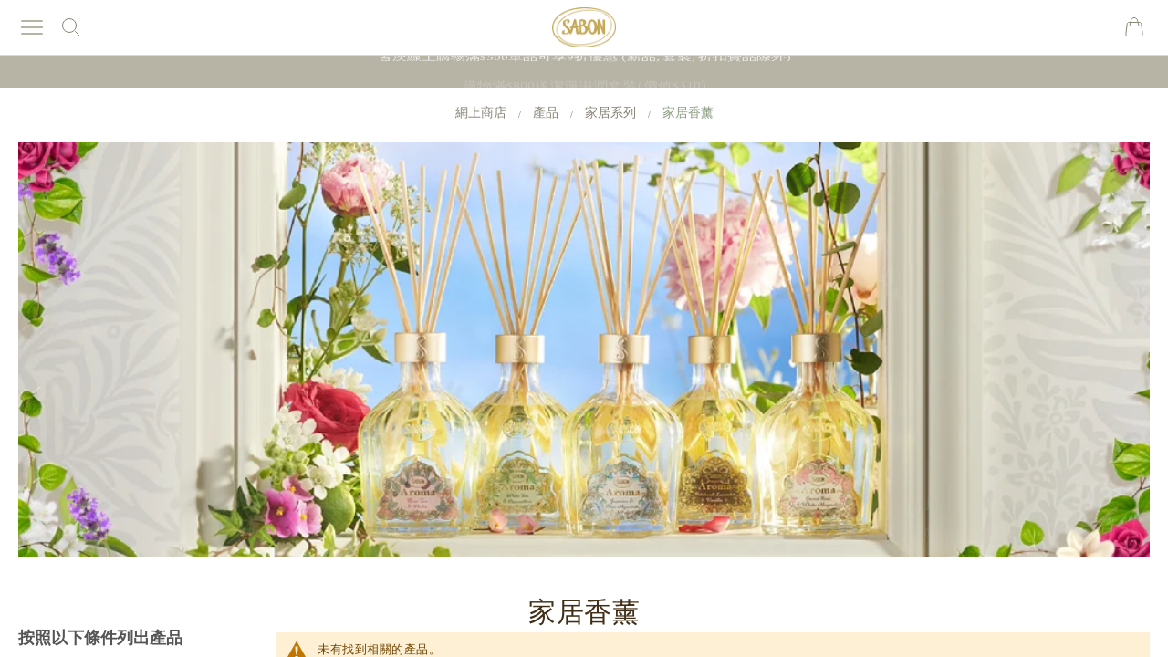

--- FILE ---
content_type: text/html; charset=UTF-8
request_url: https://www.sabon.com.hk/product/home/aroma.html?fragrance=5438
body_size: 19187
content:
<!doctype html>
<html lang="zh">
    <head >
        <script>
    var LOCALE = 'zh\u002DHant\u002DHK';
    var BASE_URL = 'https\u003A\u002F\u002Fwww.sabon.com.hk\u002F';
    var require = {
        'baseUrl': 'https\u003A\u002F\u002Fwww.sabon.com.hk\u002Fstatic\u002Fversion1762422373\u002Ffrontend\u002FBcn\u002Fdefault\u002Fzh_Hant_HK'
    };</script>        <meta charset="utf-8"/>
<meta name="title" content="家居香薰 - 家居系列 - 產品  - SabonHK"/>
<meta name="robots" content="INDEX,FOLLOW"/>
<meta name="viewport" content="width=device-width, initial-scale=1"/>
<meta name="format-detection" content="telephone=no"/>
<meta name="theme-color" content="#e5e4df"/>
<meta name="facebook-domain-verification" content="u88z7ygx6ptjspt8bgump3w1hap3g6"/>
<title>家居香薰 - 家居系列 - 產品  - SabonHK</title>
<link  rel="stylesheet" type="text/css"  media="all" href="https://www.sabon.com.hk/static/version1762422373/frontend/Bcn/default/zh_Hant_HK/mage/calendar.css" />
<link  rel="stylesheet" type="text/css"  media="all" href="https://www.sabon.com.hk/static/version1762422373/frontend/Bcn/default/zh_Hant_HK/css/styles-m.css" />
<link  rel="stylesheet" type="text/css"  media="all" href="https://www.sabon.com.hk/static/version1762422373/frontend/Bcn/default/zh_Hant_HK/css/colorbox.css" />
<link  rel="stylesheet" type="text/css"  media="all" href="https://www.sabon.com.hk/static/version1762422373/frontend/Bcn/default/zh_Hant_HK/css/minibar.css" />
<link  rel="stylesheet" type="text/css"  media="all" href="https://www.sabon.com.hk/static/version1762422373/frontend/Bcn/default/zh_Hant_HK/css/notyf.css" />
<link  rel="stylesheet" type="text/css"  media="all" href="https://www.sabon.com.hk/static/version1762422373/frontend/Bcn/default/zh_Hant_HK/css/messages.css" />
<link  rel="stylesheet" type="text/css"  media="all" href="https://www.sabon.com.hk/static/version1762422373/frontend/Bcn/default/zh_Hant_HK/jquery/uppy/dist/uppy-custom.css" />
<link  rel="stylesheet" type="text/css"  media="all" href="https://www.sabon.com.hk/static/version1762422373/frontend/Bcn/default/zh_Hant_HK/StripeIntegration_Payments/css/wallets.css" />
<link  rel="stylesheet" type="text/css"  media="screen and (min-width: 768px)" href="https://www.sabon.com.hk/static/version1762422373/frontend/Bcn/default/zh_Hant_HK/css/styles-l.css" />
<link  rel="stylesheet" type="text/css"  media="print" href="https://www.sabon.com.hk/static/version1762422373/frontend/Bcn/default/zh_Hant_HK/css/print.css" />
<link  rel="icon" type="image/x-icon" href="https://www.sabon.com.hk/static/version1762422373/frontend/Bcn/default/zh_Hant_HK/Magento_Theme/favicon.ico" />
<link  rel="shortcut icon" type="image/x-icon" href="https://www.sabon.com.hk/static/version1762422373/frontend/Bcn/default/zh_Hant_HK/Magento_Theme/favicon.ico" />
<script  type="text/javascript"  src="https://www.sabon.com.hk/static/version1762422373/frontend/Bcn/default/zh_Hant_HK/requirejs/require.js"></script>
<script  type="text/javascript"  src="https://www.sabon.com.hk/static/version1762422373/frontend/Bcn/default/zh_Hant_HK/mage/requirejs/mixins.js"></script>
<script  type="text/javascript"  src="https://www.sabon.com.hk/static/version1762422373/frontend/Bcn/default/zh_Hant_HK/requirejs-config.js"></script>
<script  type="text/javascript"  type="text/javascript" src="https://www.sabon.com.hk/static/version1762422373/frontend/Bcn/default/zh_Hant_HK/js/jquery.fn.js"></script>
<link rel="preload" as="font" crossorigin="anonymous" href="https://www.sabon.com.hk/static/version1762422373/frontend/Bcn/default/zh_Hant_HK/fonts/Luma-Icons.woff2" />
            <script type="text/x-magento-init">
        {
            "*": {
                "Magento_PageCache/js/form-key-provider": {
                    "isPaginationCacheEnabled":
                        0                }
            }
        }
    </script>
	<meta property="og:title" content="家居香薰"/>
	<meta property="og:type" content="product"/>
	<meta property="og:url" content="https://www.sabon.com.hk/product/home/aroma.html?fragrance=5438"/>

			<meta property="og:image" content="/pub/media/catalog/tmp/category/New_Project_-_2023-10-26T155532.310_1.jpg"/>
	
	
	
			<meta property="og:site_name" content="SabonHK"/>
	<script>
    window.YIREO_GOOGLETAGMANAGER2_ENABLED = true;

    (function (events) {
        const initYireoGoogleTagManager2 = function () {
            events.forEach(function (eventType) {
                window.removeEventListener(eventType, initYireoGoogleTagManager2);
            });

            (function (w, d, s, l, i) {
                w[l] = w[l] || [];
                w[l].push({'gtm.start': new Date().getTime(), event: 'gtm.js'});
                var f = d.getElementsByTagName(s)[0],
                    j = d.createElement(s),
                    dl = l != 'dataLayer' ? '&l=' + l : '';
                j.async = true;
                j.src = 'https://www.googletagmanager.com/gtm.js?id=' + i + dl;
                f.parentNode.insertBefore(j, f);
            })(window, document, 'script', 'dataLayer', 'GTM-5N9JD3S');
        }

        events.forEach(function (eventType) {
            window.addEventListener(eventType, initYireoGoogleTagManager2, {once: true, passive: true})
        })
    })(['load', 'keydown', 'mouseover', 'scroll', 'touchstart', 'wheel']);
</script>

    </head>
    <body data-container="body"
          data-mage-init='{"loaderAjax": {}, "loader": { "icon": "https://www.sabon.com.hk/static/version1762422373/frontend/Bcn/default/zh_Hant_HK/images/loader-2.gif"}}'
        id="html-body" class="page-with-filter page-products categorypath-product-home-aroma category-aroma catalog-category-view page-layout-2columns-left">
        <noscript><iframe src="https://www.googletagmanager.com/ns.html?id=GTM-5N9JD3S" height="0" width="0" style="display:none;visibility:hidden"></iframe></noscript>

<script type="text/x-magento-init">
    {
        "*": {
            "Magento_PageBuilder/js/widget-initializer": {
                "config": {"[data-content-type=\"slider\"][data-appearance=\"default\"]":{"Magento_PageBuilder\/js\/content-type\/slider\/appearance\/default\/widget":false},"[data-content-type=\"map\"]":{"Magento_PageBuilder\/js\/content-type\/map\/appearance\/default\/widget":false},"[data-content-type=\"row\"]":{"Magento_PageBuilder\/js\/content-type\/row\/appearance\/default\/widget":false},"[data-content-type=\"tabs\"]":{"Magento_PageBuilder\/js\/content-type\/tabs\/appearance\/default\/widget":false},"[data-content-type=\"slide\"]":{"Magento_PageBuilder\/js\/content-type\/slide\/appearance\/default\/widget":{"buttonSelector":".pagebuilder-slide-button","showOverlay":"hover","dataRole":"slide"}},"[data-content-type=\"banner\"]":{"Magento_PageBuilder\/js\/content-type\/banner\/appearance\/default\/widget":{"buttonSelector":".pagebuilder-banner-button","showOverlay":"hover","dataRole":"banner"}},"[data-content-type=\"buttons\"]":{"Magento_PageBuilder\/js\/content-type\/buttons\/appearance\/inline\/widget":false},"[data-content-type=\"products\"][data-appearance=\"carousel\"]":{"Magento_PageBuilder\/js\/content-type\/products\/appearance\/carousel\/widget":false}},
                "breakpoints": {"desktop":{"label":"Desktop","stage":true,"default":true,"class":"desktop-switcher","icon":"Magento_PageBuilder::css\/images\/switcher\/switcher-desktop.svg","conditions":{"min-width":"1024px"},"options":{"products":{"default":{"slidesToShow":"5"}}}},"tablet":{"conditions":{"max-width":"1024px","min-width":"768px"},"options":{"products":{"default":{"slidesToShow":"4"},"continuous":{"slidesToShow":"3"}}}},"mobile":{"label":"Mobile","stage":true,"class":"mobile-switcher","icon":"Magento_PageBuilder::css\/images\/switcher\/switcher-mobile.svg","media":"only screen and (max-width: 768px)","conditions":{"max-width":"768px","min-width":"640px"},"options":{"products":{"default":{"slidesToShow":"3"}}}},"mobile-small":{"conditions":{"max-width":"640px"},"options":{"products":{"default":{"slidesToShow":"2"},"continuous":{"slidesToShow":"1"}}}}}            }
        }
    }
</script>

<div class="cookie-status-message" id="cookie-status">
    The store will not work correctly when cookies are disabled.</div>
<script type="text&#x2F;javascript">document.querySelector("#cookie-status").style.display = "none";</script>
<script type="text/x-magento-init">
    {
        "*": {
            "cookieStatus": {}
        }
    }
</script>

<script type="text/x-magento-init">
    {
        "*": {
            "mage/cookies": {
                "expires": null,
                "path": "\u002F",
                "domain": ".www.sabon.com.hk",
                "secure": true,
                "lifetime": "7200"
            }
        }
    }
</script>
    <noscript>
        <div class="message global noscript">
            <div class="content">
                <p>
                    <strong>JavaScript seems to be disabled in your browser.</strong>
                    <span>
                        For the best experience on our site, be sure to turn on Javascript in your browser.                    </span>
                </p>
            </div>
        </div>
    </noscript>

<script>
    window.cookiesConfig = window.cookiesConfig || {};
    window.cookiesConfig.secure = true;
</script><script>    require.config({
        map: {
            '*': {
                wysiwygAdapter: 'mage/adminhtml/wysiwyg/tiny_mce/tinymceAdapter'
            }
        }
    });</script><script>    require.config({
        paths: {
            googleMaps: 'https\u003A\u002F\u002Fmaps.googleapis.com\u002Fmaps\u002Fapi\u002Fjs\u003Fv\u003D3.53\u0026key\u003D'
        },
        config: {
            'Magento_PageBuilder/js/utils/map': {
                style: '',
            },
            'Magento_PageBuilder/js/content-type/map/preview': {
                apiKey: '',
                apiKeyErrorMessage: 'You\u0020must\u0020provide\u0020a\u0020valid\u0020\u003Ca\u0020href\u003D\u0027https\u003A\u002F\u002Fwww.sabon.com.hk\u002Fadminhtml\u002Fsystem_config\u002Fedit\u002Fsection\u002Fcms\u002F\u0023cms_pagebuilder\u0027\u0020target\u003D\u0027_blank\u0027\u003EGoogle\u0020Maps\u0020API\u0020key\u003C\u002Fa\u003E\u0020to\u0020use\u0020a\u0020map.'
            },
            'Magento_PageBuilder/js/form/element/map': {
                apiKey: '',
                apiKeyErrorMessage: 'You\u0020must\u0020provide\u0020a\u0020valid\u0020\u003Ca\u0020href\u003D\u0027https\u003A\u002F\u002Fwww.sabon.com.hk\u002Fadminhtml\u002Fsystem_config\u002Fedit\u002Fsection\u002Fcms\u002F\u0023cms_pagebuilder\u0027\u0020target\u003D\u0027_blank\u0027\u003EGoogle\u0020Maps\u0020API\u0020key\u003C\u002Fa\u003E\u0020to\u0020use\u0020a\u0020map.'
            },
        }
    });</script><script>
    require.config({
        shim: {
            'Magento_PageBuilder/js/utils/map': {
                deps: ['googleMaps']
            }
        }
    });</script><div class="page-wrapper"><div class="sabon_header">
	
	<!-- Turns into static block later -->
	<!-- Turns into static block later -->
<div class="top-announcement-bar">
    <div class="s-desktop left-links">
        <div class="link">
            <a href="/our-stores">SABON專門店</a>
        </div>
    </div>
    <div class="s-desktop right-links">
        <div class="link">
                                <span><a href="https://www.sabon.com.hk/stores/store/redirect/?___store=english&___from_store=chinese&uenc=aHR0cHM6Ly93d3cuc2Fib24uY29tLmhrL3Byb2R1Y3QvaG9tZS9hcm9tYS5odG1sP2ZyYWdyYW5jZT01NDM4Jl9fX3N0b3JlPWVuZ2xpc2g~&">English</a></span>
                            </div>
    </div>
    <!-- Generated by block -->
    <!--
		<div class="node f" data-duration="3">
			<img class="left-icon" src="https://www.sabon.com.hk/static/version1762422373/frontend/Bcn/default/zh_Hant_HK/images/truck-icon.svg" /> 限時優惠 全店免運費		</div>
		<div class="node f" data-duration="3">
			購物滿$500嬌貴茉莉身體乳液15ml		</div>
		<div class="node f" data-duration="3">
			購物滿$800即送嬌貴茉莉身體乳液50ml及嬌貴茉莉香皂		</div>
		<div class="node f" data-duration="3">
			數量有限，送完即止		</div>
		-->
    					<div class="node f" data-duration="4">
						 首次線上購物滿$500單品可享9折優惠 (新品, 套裝, 折扣貨品除外)
					</div>					<div class="node f" data-duration="4">
						 購物滿$800送潔淨滋潤套裝(價值$310)
					</div>					<div class="node f" data-duration="4">
						<img class="left-icon" src="https://www.sabon.com.hk/media/sabon/top_announcement/truck-icon.svg?t=1769810168" /> 網上購物滿$500免運費 - 訂單會於5-10個工作天內送出
					</div>
    <script type="text/javascript">
			// open
			require(['jquery', 'debounce', 'domReady!', 'linqjs', 'minibar'], function($) {
				// announcement tickle
				var at = null;

				var announcementWidget = new (
					function() {
						var a = $(".top-announcement-bar");

						this.listen = function() {

							a.find(".node").on(
								"transitionend MSTransitionEnd webkitTransitionEnd oTransitionEnd",
								function(e, data) {
									if((data != null && data.fromApp) || e.originalEvent.propertyName == "transform") {
										// reset
										// p
										$(a.find(".node.p")).addClass("f").removeClass("p");

										// transition
										var $t = $(e.target);

										if($t.hasClass("c")) {
											if(at != null) {
												return;
											}

											at = setTimeout(function() {
												// dismiss
												// c
												$t.addClass("p").removeClass("c");

												// show next
												// f
												var nextf = $t.next(".f");

												if (nextf.length == 0) {
													nextf = $(a.find(".node.f")[0]);
												}

												nextf.addClass("c").removeClass("f");

												at =  null;
											}, $t.data("duration") != null ? $t.data("duration") * 1000 : 6000);
										}
									}
								}
							);

							// kick start
							var node = $(a.find(".node.f")[0]);

							$(window).on('load', function() {
								node.trigger("transitionend", [ {fromApp: true} ]);
							});

							node.removeClass("f").addClass("c");
						}
					}
				);

				announcementWidget.listen();
			});
		</script>
</div>

	<!-- reserved top mask -->
	<div class="reserved-top-mask" onclick="jQuery('.sabon_header').removeClass('opened-search')">

	</div>

	<!-- reserved top -->
	<div class="reserved-top">
		<!-- g. the navigation menu for mobile and tablet -->
		<div class="s-mobile s-tablet mobile-menu">
			<div class="mb-size-observer">
				<div class="row-animate top-actions">
					<div class="action">
<!--						<button class="s_img" title="--><?//= __("ACCOUNT") ?><!--" onclick="window.location.href='/customer/account/login';">-->
						<button class="s_img" title="顧客帳戶" onclick="window.location.href='https://www.sabon.com.hk/customer/account/login/';">
							<div>
								<img class="svg" src="https://www.sabon.com.hk/static/version1762422373/frontend/Bcn/default/zh_Hant_HK/images/header/ic-menu-profile.svg" />
							</div>
							<div class="caption">
								顧客帳戶							</div>
						</button>
					</div>
					<div class="vertical-separator">
						<div class="line"></div>
					</div>
					<div class="action">
						<button class="s_img" title="SABON專門店" onclick="window.location.href='/our-stores';">
							<div>
								<img class="svg" src="https://www.sabon.com.hk/static/version1762422373/frontend/Bcn/default/zh_Hant_HK/images/header/ic-menu-location.svg" />
							</div>
							<div class="caption">
								SABON專門店							</div>
						</button>
					</div>
					<div class="vertical-separator">
						<div class="line"></div>
					</div>
					<div class="action">
						<button class="s_img" title="聯絡我們" onclick="window.location.href='/contact-us';">
							<div>
								<img class="svg" src="https://www.sabon.com.hk/static/version1762422373/frontend/Bcn/default/zh_Hant_HK/images/header/ic-menu-contact.svg" />
							</div>
							<div class="caption">
								聯絡我們							</div>
						</button>
					</div>
				</div>

				<div class="row-animate">
					<div class="level0-cats">

					</div>
				</div>

				<div>
					<div class="level1-cats">

					</div>
				</div>

				<div class="row-animate menu-item menu-levelb0" onclick="jQuery(this).toggleClass('open');">
					<div class="caption">
						關於 Sabon						<div class="use-arrow">
							<div class="arrow">
								<img class="svg" src="https://www.sabon.com.hk/static/version1762422373/frontend/Bcn/default/zh_Hant_HK/images/ic-menu-arrow.svg" />
							</div>
						</div>
					</div>
					<div class="sub-items">
						<div class="row-animate menu-item menu-levelb1" onclick="window.location.href='/customer-care'; event.preventDefault(); event.stopPropagation();">
							<div class="caption">
								SABON的信念							</div>
						</div>
						<div class="row-animate menu-item menu-levelb1" onclick="window.location.href='/sabon-royal-passport'; event.preventDefault(); event.stopPropagation();">
							<div class="caption">
								SABON Royal Passport							</div>
						</div>
					</div>
				</div>

				<!-- 4: CUSTOMER CARE -->
				<!--
				<div class="row-animate menu-item menu-levelb0">
					<div class="caption" onclick="window.location.href='/customer-care'">
						客戶服務					</div>
				</div>
				-->

							</div>
		</div>
		<!-- 1. head-logo -->
		<div class="head-logo">
			<div class="item">
				<div class="s-desktop">
				</div>
				<div class="s-mobile s-tablet">
					<div class="s_animated_menu">
						<div class="icon mobile_menu_icon">
						  <span></span>
						  <span></span>
						  <span></span>
						  <span></span>
						</div>
						<script type="text/javascript">
							// open
							require(['jquery', 'debounce', 'domReady!', 'linqjs', 'minibar', 'mobile_check'], function(jQuery, debounce) {
								var $ = jQuery;
								$(".mobile_menu_icon").on("click", function() {
									$('.s_animated_menu .icon, .mobile-menu, .reserved-top, body, .sabon_header')
										.toggleClass('open')
										.toggleClass("opened-menu");

									// scroller
									if (!window.isMobile()) {
										if (window.desktopMobileNavScroll == null) {
											window.desktopMobileNavScroll = new MiniBar('.mobile-menu', {scrollX: false });
										}

										// track hide
										var track = jQuery(window.desktopBodyScroll.container).find(">.mb-track");

										if($("body").hasClass("opened-menu")) {
											track.addClass("hide-mobile-scroll")
										}
										else {
											track.removeClass("hide-mobile-scroll")
										}
									}
								});
							});
						</script>
					</div>
					<button class="s_img" title="搜尋" onclick="jQuery('.sabon_header').toggleClass('opened-search')">
						<img class="svg" src="https://www.sabon.com.hk/static/version1762422373/frontend/Bcn/default/zh_Hant_HK/images/ic-search.svg" />
					</button>
				</div>
			</div>
			<div class="item logo-img">
				<a href="/">
					<img class="s_imglink notransparent" src="https://www.sabon.com.hk/static/version1762422373/frontend/Bcn/default/zh_Hant_HK/images/sabon-logo@3x.png" height="100%" style="height: 100%;" />
				</a>
			</div>
			<div class="item">
				<div class="s-desktop ic">
                    <!--PC search section-->
                    <form class="pc-search-section"  action="https://www.sabon.com.hk/catalogsearch/result/" method="get">
                        <div class="pc-head-search">
                            <div class="search-text">
                                <input type="text"
                                       name="q"
                                       value=""
                                       class="s_transparent friar_gray"
                                       placeholder="搜尋 產品，類別，香味..."
                                       autocomplete="off"
                                />
                                <button class="s_img" title="Search" type="submit">
                                    <img class="svg" src="https://www.sabon.com.hk/static/version1762422373/frontend/Bcn/default/zh_Hant_HK/images/ic-search.svg" />
                                </button>
                            </div>
                        </div>
                    </form>
					<button class="s_img mobile-search-icon" title="搜尋" onclick="jQuery('.sabon_header').toggleClass('opened-search'); event.preventDefault();">
						<img class="svg" src="https://www.sabon.com.hk/static/version1762422373/frontend/Bcn/default/zh_Hant_HK/images/ic-search.svg" />
					</button>
					<div class="customer-welcome active">
						<button class="s_img" title="顧客帳戶" onclick="window.location.href='https://www.sabon.com.hk/customer/account/login/'">
							<img class="svg" src="https://www.sabon.com.hk/static/version1762422373/frontend/Bcn/default/zh_Hant_HK/images/ic-account.svg" />
						</button>
											</div>
				</div>
				<div class="s-mobile">

				</div>
								<div class="minicart-menu-button s_img">
					<button class="s_img" title="購物籃" onclick="jQuery('.minicart-container .action.showcart').click(); event.preventDefault(); event.stopPropagation();">
						<img class="svg" src="https://www.sabon.com.hk/static/version1762422373/frontend/Bcn/default/zh_Hant_HK/images/ic-bag.svg" />
					</button>
					<div class="minicart-container">
						<script type="text/javascript">
							require(['jquery', 'Magento_Customer/js/customer-data'], function(jQuery, customerData) {
								var $ = jQuery, cart = customerData.get('cart');

								$(function() {
									// 1. move: minicart
									var mw = $("header.shidden .minicart-wrapper");

									if (mw.length > 0) {
										$(".minicart-container").append(mw);
									}
									else {
										$(".minicart-menu-button").remove();
									}

									// 2. move: minicart badge
									$('[data-block="minicart"]').on('contentUpdated', function ()  {
										var cq = $(".minicart-container .counter.qty");

										if (cq.length > 0) {
											$(".minicart-container").append(cq);
										}
									});
								});
							});
						</script>
					</div>
				</div>
			</div>
		</div>

		<!-- 2. head-category -->
		<div class="head-category">
			<div class="s-desktop cat-item-outer-container">
				<div class="cat-item-main-bg">

				</div>
				<!-- cat-items-begin -->
				<div class="cat-item-container">

				</div>
				
				<script type="text/javascript">
					require(['jquery', 'debounce', 'linqjs', 'minibar', 'svg'], function($, debounce) {
						$(function() {
                            var giftEnable = "1";
							var elCatItemContainer
								  = jQuery(".cat-item-container");

							var elCatItemContainerMobile
								  = jQuery(".level0-cats");

							var elSubCatItemContainerMobile
								  = jQuery(".level1-cats");

							var menuObjects
								  = jQuery.parseJSON('[{"id":"7","name":"\u7522\u54c1","default_name":"Product","top_menu_image_url":null,"url":"https:\/\/www.sabon.com.hk\/product.html","level":0,"subs":[{"id":"11","name":"\u7687\u724c\u7522\u54c1","default_name":"Best Seller","top_menu_image_url":null,"url":"https:\/\/www.sabon.com.hk\/product\/best-seller.html","level":1,"subs":[],"navigation_append_mode_attribute":0,"recommended":[]},{"id":"12","name":"\u6c90\u6d74\u7cfb\u5217","default_name":"Bath & Shower","top_menu_image_url":null,"url":"https:\/\/www.sabon.com.hk\/product\/bath-shower.html","level":1,"subs":[{"id":"59","name":"\u6c90\u6d74\u6cb9","default_name":"Shower Oil","top_menu_image_url":null,"url":"https:\/\/www.sabon.com.hk\/product\/bath-shower\/shower-oil.html","level":2,"subs":[],"navigation_append_mode_attribute":0,"recommended":[]},{"id":"35","name":"\u6b7b\u6d77\u9e7d\u8eab\u9ad4\u78e8\u7802","default_name":"Body Scrub","top_menu_image_url":null,"url":"https:\/\/www.sabon.com.hk\/product\/bath-shower\/body-scrub.html","level":2,"subs":[],"navigation_append_mode_attribute":0,"recommended":[]},{"id":"56","name":"\u6d74\u9e7d","default_name":"Bath Salt","top_menu_image_url":null,"url":"https:\/\/www.sabon.com.hk\/product\/bath-shower\/bath-salt.html","level":2,"subs":[],"navigation_append_mode_attribute":0,"recommended":[]},{"id":"182","name":"\u6c90\u6d74\u7cbe\u6cb9","default_name":"Bath Oil","top_menu_image_url":null,"url":"https:\/\/www.sabon.com.hk\/product\/bath-shower\/bath-oil.html","level":2,"subs":[],"navigation_append_mode_attribute":0,"recommended":[]}],"navigation_append_mode_attribute":0,"recommended":[{"name":"\u7fe0\u7da0\u73ab\u7470\u67d4\u819a\u6ecb\u990a\u6c90\u6d74\u6cb9","name2":null,"price":"HK$320.00","price_reg":"HK$320.00","url":"https:\/\/www.sabon.com.hk\/catalog\/product\/view\/id\/395\/","image":"https:\/\/www.sabon.com.hk\/media\/catalog\/product\/cache\/aace98ca34cfbc92c43c4b68ef57f1c0\/2\/7\/27027000002_shower_oil_green_rose.jpg","index":0},{"name":"\u767d\u8336\u6e05\u97fb\u6b7b\u6d77\u9e7d\u6de8\u5316\u4fee\u8b77\u8eab\u9ad4\u78e8\u7802","name2":null,"price":"HK$490.00","price_reg":"HK$490.00","url":"https:\/\/www.sabon.com.hk\/sabon body scrub large white tea.html","image":"https:\/\/www.sabon.com.hk\/media\/catalog\/product\/cache\/aace98ca34cfbc92c43c4b68ef57f1c0\/6\/1\/61304000010_body_scrub_large_white_tea_600gr__sabon_jar_.jpg","index":1}]},{"id":"13","name":"\u8eab\u9ad4\u8b77\u7406","default_name":"Body","top_menu_image_url":null,"url":"https:\/\/www.sabon.com.hk\/product\/body.html","level":1,"subs":[{"id":"39","name":"\u8eab\u9ad4\u6ecb\u6f64","default_name":"Body Moisturizer","top_menu_image_url":null,"url":"https:\/\/www.sabon.com.hk\/product\/body\/body-care.html","level":2,"subs":[{"id":"60","name":"\u8eab\u9ad4\u6f64\u819a\u9732","default_name":"Body Lotion","top_menu_image_url":null,"url":"https:\/\/www.sabon.com.hk\/product\/body\/body-care\/body-lotion.html","level":3,"subs":[],"navigation_append_mode_attribute":0,"recommended":[]},{"id":"61","name":"\u7d72\u6ed1\u8eab\u9ad4\u4e73","default_name":"Silky Body Milk","top_menu_image_url":null,"url":"https:\/\/www.sabon.com.hk\/product\/body\/body-care\/silky-body-milk.html","level":3,"subs":[],"navigation_append_mode_attribute":0,"recommended":[{"name":"\u7fe0\u7da0\u73ab\u7470\u7d72\u6ed1\u8eab\u9ad4\u4e73","name2":null,"price":"HK$390.00","price_reg":"HK$390.00","url":"https:\/\/www.sabon.com.hk\/catalog\/product\/view\/id\/136\/s\/silky-body-milk-green-rose-tube\/","image":"https:\/\/www.sabon.com.hk\/media\/catalog\/product\/cache\/aace98ca34cfbc92c43c4b68ef57f1c0\/7\/2\/7290105345493_2.JPG","index":0},{"name":"\u7fe0\u7da0\u73ab\u7470\u674f\u4ec1\u71d5\u9ea5\u7d72\u6ed1\u8eab\u9ad4\u4e73","name2":null,"price":"HK$390.00","price_reg":"HK$390.00","url":"https:\/\/www.sabon.com.hk\/silky-body-milk-green-rose-tube.html","image":"https:\/\/www.sabon.com.hk\/media\/catalog\/product\/cache\/aace98ca34cfbc92c43c4b68ef57f1c0\/3\/3\/33011000009_silky_body_milk_tube_green_rose_200ml-_tube.jpg","index":1},{"name":"\u5b0c\u8cb4\u8309\u8389\u7d72\u6ed1\u8eab\u9ad4\u4e73","name2":null,"price":"HK$390.00","price_reg":"HK$390.00","url":"https:\/\/www.sabon.com.hk\/catalog\/product\/view\/id\/134\/s\/silky-body-milk-jasmine-tube\/","image":"https:\/\/www.sabon.com.hk\/media\/catalog\/product\/cache\/aace98ca34cfbc92c43c4b68ef57f1c0\/7\/2\/7290105345486_2.JPG","index":2},{"name":"\u5b0c\u8cb4\u8309\u8389\u674f\u4ec1\u71d5\u9ea5\u7d72\u6ed1\u8eab\u9ad4\u4e73","name2":null,"price":"HK$390.00","price_reg":"HK$390.00","url":"https:\/\/www.sabon.com.hk\/catalog\/product\/view\/id\/135\/","image":"https:\/\/www.sabon.com.hk\/media\/catalog\/product\/cache\/aace98ca34cfbc92c43c4b68ef57f1c0\/7\/2\/7290105345486_3.JPG","index":3},{"name":"\u5ee3\u85ff\u9999\u85b0\u8863\u8349\u9999\u8349\u7d72\u6ed1\u8eab\u9ad4\u4e73","name2":null,"price":"HK$360.00","price_reg":"HK$360.00","url":"https:\/\/www.sabon.com.hk\/catalog\/product\/view\/id\/132\/s\/silky-body-milk-patchouli-lavender-vanilla\/","image":"https:\/\/www.sabon.com.hk\/media\/catalog\/product\/cache\/aace98ca34cfbc92c43c4b68ef57f1c0\/7\/2\/7290105345479_2.JPG","index":4},{"name":"\u5ee3\u85ff\u9999\u85b0\u8863\u8349\u9999\u8349\u7d72\u6ed1\u8eab\u9ad4\u4e73","name2":null,"price":"HK$390.00","price_reg":"HK$390.00","url":"https:\/\/www.sabon.com.hk\/catalog\/product\/view\/id\/133\/","image":"https:\/\/www.sabon.com.hk\/media\/catalog\/product\/cache\/aace98ca34cfbc92c43c4b68ef57f1c0\/7\/2\/7290105345479_3.JPG","index":5}]},{"id":"62","name":"\u6e05\u65b0\u8212\u723d\u6f64\u819a\u556b\u55b1","default_name":"Body Gelee","top_menu_image_url":null,"url":"https:\/\/www.sabon.com.hk\/product\/body\/body-care\/body-gelee.html","level":3,"subs":[],"navigation_append_mode_attribute":0,"recommended":[]},{"id":"63","name":"\u96d9\u91cd\u4fee\u8b77\u4eae\u808c\u7f8e\u9aee\u6cb9","default_name":"Beauty Oil","top_menu_image_url":null,"url":"https:\/\/www.sabon.com.hk\/product\/body\/body-care\/beauty-oil.html","level":3,"subs":[],"navigation_append_mode_attribute":0,"recommended":[]},{"id":"64","name":"\u8eab\u9ad4\u4fee\u8b77\u4e73\u971c","default_name":"Repair Body Cream","top_menu_image_url":null,"url":"https:\/\/www.sabon.com.hk\/product\/body\/body-care\/repair-body-cream.html","level":3,"subs":[],"navigation_append_mode_attribute":0,"recommended":[]}],"navigation_append_mode_attribute":0,"recommended":[{"name":"\u767d\u8336\u6e05\u97fb\u674f\u4ec1\u71d5\u9ea5\u7d72\u6ed1\u8eab\u9ad4\u4e73","name2":null,"price":"HK$390.00","price_reg":"HK$390.00","url":"https:\/\/www.sabon.com.hk\/silky-body-milk-tube-white-tea.html","image":"https:\/\/www.sabon.com.hk\/media\/catalog\/product\/cache\/aace98ca34cfbc92c43c4b68ef57f1c0\/2\/4\/24032000013_silky_body_milk_tube_white_tea_200ml__tube_2_.jpg","index":0}]},{"id":"40","name":"\u624b\u90e8\u53ca\u8db3\u90e8\u8b77\u7406","default_name":"Hand & Foot Care","top_menu_image_url":null,"url":"https:\/\/www.sabon.com.hk\/product\/body\/hand-foot-care.html","level":2,"subs":[{"id":"65","name":"\u78e8\u7802","default_name":"Hand Scrub","top_menu_image_url":null,"url":"https:\/\/www.sabon.com.hk\/product\/body\/hand-foot-care\/scrub.html","level":3,"subs":[],"navigation_append_mode_attribute":0,"recommended":[]},{"id":"67","name":"\u6f54\u624b\u6db2","default_name":"Hand Soap","top_menu_image_url":null,"url":"https:\/\/www.sabon.com.hk\/product\/body\/hand-foot-care\/soap-hand-sanitizer.html","level":3,"subs":[],"navigation_append_mode_attribute":0,"recommended":[]},{"id":"66","name":"\u624b\u90e8\u53ca\u6307\u7532\u6ecb\u6f64","default_name":"Moisturizer","top_menu_image_url":null,"url":"https:\/\/www.sabon.com.hk\/product\/body\/hand-foot-care\/moisturizer.html","level":3,"subs":[],"navigation_append_mode_attribute":0,"recommended":[]},{"id":"129","name":"\u8db3\u90e8\u7cfb\u5217","default_name":"Foot Collection","top_menu_image_url":null,"url":"https:\/\/www.sabon.com.hk\/product\/body\/hand-foot-care\/foot.html","level":3,"subs":[],"navigation_append_mode_attribute":0,"recommended":[]}],"navigation_append_mode_attribute":0,"recommended":[]},{"id":"174","name":"\u6b7b\u6d77\u7642\u7652\u7cfb\u5217","default_name":"Dead Sea Treasures Collection","top_menu_image_url":null,"url":"https:\/\/www.sabon.com.hk\/product\/body\/dead-sea-treasures-collection.html","level":2,"subs":[],"navigation_append_mode_attribute":0,"recommended":[]},{"id":"42","name":"\u6de1\u9999\u6c34","default_name":"Eau De SABON","top_menu_image_url":null,"url":"https:\/\/www.sabon.com.hk\/product\/body\/eau-de-sabon.html","level":2,"subs":[],"navigation_append_mode_attribute":0,"recommended":[]}],"navigation_append_mode_attribute":1,"recommended":[{"name":"\u767d\u8336\u6e05\u97fb\u674f\u4ec1\u71d5\u9ea5\u7d72\u6ed1\u8eab\u9ad4\u4e73","name2":null,"price":"HK$390.00","price_reg":"HK$390.00","url":"https:\/\/www.sabon.com.hk\/silky-body-milk-tube-white-tea.html","image":"https:\/\/www.sabon.com.hk\/media\/catalog\/product\/cache\/aace98ca34cfbc92c43c4b68ef57f1c0\/2\/4\/24032000013_silky_body_milk_tube_white_tea_200ml__tube_2_.jpg","index":0}]},{"id":"14","name":"\u9762\u90e8\u8b77\u7406","default_name":"Face","top_menu_image_url":null,"url":"https:\/\/www.sabon.com.hk\/product\/face.html","level":1,"subs":[{"id":"45","name":"\u73ab\u7470\u4eae\u984f\u4fee\u8b77\u7cfb\u5217","default_name":"Rose Skin Glow Ritual ","top_menu_image_url":null,"url":"https:\/\/www.sabon.com.hk\/product\/face\/rose-face-care.html","level":2,"subs":[],"navigation_append_mode_attribute":0,"recommended":[{"name":"\u73ab\u7470\u82b1\u74e3\u6de8\u819a\u6392\u6bd2\u84b8\u6c23","name2":null,"price":"HK$380.00","price_reg":"HK$380.00","url":"https:\/\/www.sabon.com.hk\/cp-7290114045414.html","image":"https:\/\/www.sabon.com.hk\/media\/catalog\/product\/cache\/aace98ca34cfbc92c43c4b68ef57f1c0\/1\/5\/15021000011_rose_steam_60gr___box_17.jpg","index":0},{"name":"\u8212\u6c81\u73ab\u74702\u54081\u7165\u808c\u78e8\u7802\u971c","name2":null,"price":"HK$420.00","price_reg":"HK$420.00","url":"https:\/\/www.sabon.com.hk\/face-polisher-2-in-1-comforting-rose.html","image":"https:\/\/www.sabon.com.hk\/media\/catalog\/product\/cache\/aace98ca34cfbc92c43c4b68ef57f1c0\/6\/4\/64114000004_face_polisher_2_in_1_comforting_rose_-_125_ml_jar.jpg","index":1},{"name":"\u73ab\u7470\u82b1\u6c34\u7cbe\u6cb9\u5674\u9727","name2":null,"price":"HK$520.00","price_reg":"HK$520.00","url":"https:\/\/www.sabon.com.hk\/cp-7290114045407.html","image":"https:\/\/www.sabon.com.hk\/media\/catalog\/product\/cache\/aace98ca34cfbc92c43c4b68ef57f1c0\/n\/e\/new_project_58__2.jpg","index":2},{"name":"\u73ab\u7470\u5149\u91c7\u518d\u751f\u7cbe\u83ef\u6cb9","name2":null,"price":"HK$960.00","price_reg":"HK$960.00","url":"https:\/\/www.sabon.com.hk\/cp-7290114045391.html","image":"https:\/\/www.sabon.com.hk\/media\/catalog\/product\/cache\/aace98ca34cfbc92c43c4b68ef57f1c0\/n\/e\/new_project_57_.jpg","index":3},{"name":"\u73ab\u7470\u7d72\u7d68\u8edf\u971c ","name2":null,"price":"HK$880.00","price_reg":"HK$880.00","url":"https:\/\/www.sabon.com.hk\/cp-7290114045384.html","image":"https:\/\/www.sabon.com.hk\/media\/catalog\/product\/cache\/aace98ca34cfbc92c43c4b68ef57f1c0\/1\/5\/15021000008_rose_soft_cream_80ml___box_10.jpg","index":4},{"name":"\u73ab\u7470\u82b1\u6c34\u4fdd\u6fd5\u6c34\u51dd\u556b\u55b1","name2":null,"price":"HK$880.00","price_reg":"HK$880.00","url":"https:\/\/www.sabon.com.hk\/rose-water-gelee.html","image":"https:\/\/www.sabon.com.hk\/media\/catalog\/product\/cache\/aace98ca34cfbc92c43c4b68ef57f1c0\/6\/4\/64010000001_rose_water_gelee_80ml__without_spatula__14.jpg","index":5},{"name":"\u8212\u6c81\u73ab\u7470\u4fdd\u6fd5\u8349\u672c\u690d\u7269\u6c34","name2":null,"price":"HK$520.00","price_reg":"HK$520.00","url":"https:\/\/www.sabon.com.hk\/botanical-water-comforting-rose.html","image":"https:\/\/www.sabon.com.hk\/media\/catalog\/product\/cache\/aace98ca34cfbc92c43c4b68ef57f1c0\/6\/4\/64102000001_moisturizing_botanical_water_comforting_rose_230_ml_bottle_with_plant.jpg","index":6}]},{"id":"43","name":"\u6f54\u9762\u53ca\u78e8\u7802","default_name":"Cleanser & Polisher","top_menu_image_url":null,"url":"https:\/\/www.sabon.com.hk\/product\/face\/cleanser.html","level":2,"subs":[],"navigation_append_mode_attribute":0,"recommended":[]},{"id":"123","name":"\u4fee\u8b77\u53ca\u4fdd\u6fd5","default_name":"Moisturizer","top_menu_image_url":null,"url":"https:\/\/www.sabon.com.hk\/product\/face\/moisturizer.html","level":2,"subs":[],"navigation_append_mode_attribute":0,"recommended":[]},{"id":"44","name":"\u9762\u819c","default_name":"Mask","top_menu_image_url":null,"url":"https:\/\/www.sabon.com.hk\/product\/face\/mask-scrub.html","level":2,"subs":[],"navigation_append_mode_attribute":0,"recommended":[]},{"id":"167","name":"\u773c\u971c","default_name":"Eye Balm","top_menu_image_url":null,"url":"https:\/\/www.sabon.com.hk\/product\/face\/eye-balm.html","level":2,"subs":[],"navigation_append_mode_attribute":0,"recommended":[]}],"navigation_append_mode_attribute":0,"recommended":[{"name":"\u6b7b\u6d77\u947d\u59473\u54081\u78e8\u7802\u9762\u819c","name2":null,"price":"HK$640.00","price_reg":"HK$640.00","url":"https:\/\/www.sabon.com.hk\/dead-sea-3-in-1-mask-scrub.html","image":"https:\/\/www.sabon.com.hk\/media\/catalog\/product\/cache\/aace98ca34cfbc92c43c4b68ef57f1c0\/1\/5\/15031000009_dead_sea_-_3-in-1_facial_scrub_mask_200ml-_jar.jpg","index":0},{"name":"\u6e05\u65b0\u7469\u4eae\u73ab\u7470\u82b1\u74e3\u4fdd\u6fd5\u9762\u819c","name2":null,"price":"HK$520.00","price_reg":"HK$520.00","url":"https:\/\/www.sabon.com.hk\/floral-mask-gelee.html","image":"https:\/\/www.sabon.com.hk\/media\/catalog\/product\/cache\/aace98ca34cfbc92c43c4b68ef57f1c0\/1\/5\/15031000002_fc___floral_gelee_mask_125_ml___jar.jpg","index":1}]},{"id":"15","name":"\u982d\u9aee\u8b77\u7406","default_name":"Hair","top_menu_image_url":null,"url":"https:\/\/www.sabon.com.hk\/product\/hair.html","level":1,"subs":[{"id":"49","name":"\u982d\u76ae\u78e8\u7802","default_name":"Scalp Scrub","top_menu_image_url":null,"url":"https:\/\/www.sabon.com.hk\/product\/hair\/scalp-scrub.html","level":2,"subs":[],"navigation_append_mode_attribute":0,"recommended":[]},{"id":"50","name":"\u6d17\u9aee\u9732","default_name":"Shampoo","top_menu_image_url":null,"url":"https:\/\/www.sabon.com.hk\/product\/hair\/shampoo.html","level":2,"subs":[],"navigation_append_mode_attribute":0,"recommended":[]},{"id":"184","name":"\u8b77\u9aee\u7d20","default_name":"Conditioner","top_menu_image_url":null,"url":"https:\/\/www.sabon.com.hk\/product\/hair\/conditioner.html","level":2,"subs":[],"navigation_append_mode_attribute":0,"recommended":[]},{"id":"52","name":"\u982d\u9aee\u4fee\u8b77","default_name":"Treatment","top_menu_image_url":null,"url":"https:\/\/www.sabon.com.hk\/product\/hair\/treatment.html","level":2,"subs":[{"id":"51","name":"\u9aee\u819c","default_name":"Hair Mask","top_menu_image_url":null,"url":"https:\/\/www.sabon.com.hk\/product\/hair\/treatment\/hair-mask.html","level":3,"subs":[],"navigation_append_mode_attribute":0,"recommended":[]},{"id":"110","name":"\u8b77\u9aee\u918b","default_name":"Pomegranate Vinegar","top_menu_image_url":null,"url":"https:\/\/www.sabon.com.hk\/product\/hair\/treatment\/pomegranate-vinegar.html","level":3,"subs":[],"navigation_append_mode_attribute":0,"recommended":[]},{"id":"68","name":"\u4fee\u8b77\u7cbe\u83ef","default_name":"Hair Serum","top_menu_image_url":null,"url":"https:\/\/www.sabon.com.hk\/product\/hair\/treatment\/hair-serum.html","level":3,"subs":[],"navigation_append_mode_attribute":0,"recommended":[]},{"id":"69","name":"\u4fee\u8b77\u5674\u9727","default_name":"Hair Mist","top_menu_image_url":null,"url":"https:\/\/www.sabon.com.hk\/product\/hair\/treatment\/hair-mist.html","level":3,"subs":[],"navigation_append_mode_attribute":0,"recommended":[]},{"id":"94","name":"\u8b77\u9aee\u4e73","default_name":"Hair Milk","top_menu_image_url":null,"url":"https:\/\/www.sabon.com.hk\/product\/hair\/treatment\/hair-milk.html","level":3,"subs":[],"navigation_append_mode_attribute":0,"recommended":[]}],"navigation_append_mode_attribute":0,"recommended":[]}],"navigation_append_mode_attribute":0,"recommended":[]},{"id":"16","name":"\u5bb6\u5c45\u7cfb\u5217","default_name":"Home","top_menu_image_url":null,"url":"https:\/\/www.sabon.com.hk\/product\/home.html","level":1,"subs":[{"id":"53","name":"\u5bb6\u5c45\u9999\u85b0","default_name":"Aroma","top_menu_image_url":null,"url":"https:\/\/www.sabon.com.hk\/product\/home\/aroma.html","level":2,"subs":[],"navigation_append_mode_attribute":0,"recommended":[]},{"id":"54","name":"\u8863\u7269\u9999\u85b0\u5674\u9727","default_name":"Fabric Mist","top_menu_image_url":null,"url":"https:\/\/www.sabon.com.hk\/product\/home\/room-spray-mist.html","level":2,"subs":[],"navigation_append_mode_attribute":0,"recommended":[]}],"navigation_append_mode_attribute":0,"recommended":[{"name":"\u85b0\u8863\u8349\u860b\u679c\u8207\u8334\u9999\u82b1\u5bb6\u5c45\u9999\u85b0","name2":null,"price":"HK$620.00","price_reg":"HK$620.00","url":"https:\/\/www.sabon.com.hk\/aroma-lavender-apple-anise-blossom-245ml.html","image":"https:\/\/www.sabon.com.hk\/media\/catalog\/product\/cache\/aace98ca34cfbc92c43c4b68ef57f1c0\/6\/3\/63313000003_aroma_lavender_apple_anise_blossom_245ml.jpg","index":0},{"name":"\u767d\u8336\u8207\u6842\u82b1\u5bb6\u5c45\u9999\u85b0","name2":null,"price":"HK$620.00","price_reg":"HK$620.00","url":"https:\/\/www.sabon.com.hk\/aroma-white-tea-osmanthus.html","image":"https:\/\/www.sabon.com.hk\/media\/catalog\/product\/cache\/aace98ca34cfbc92c43c4b68ef57f1c0\/6\/3\/63313000007_aroma_white_tea_osmanthus_245ml.jpg","index":1},{"name":"\u767d\u8336\u4f5b\u624b\u67d1\u8863\u7269\u9999\u85b0\u5674\u9727","name2":null,"price":"HK$280.00","price_reg":"HK$280.00","url":"https:\/\/www.sabon.com.hk\/cp-7290114042239.html","image":"https:\/\/www.sabon.com.hk\/media\/catalog\/product\/cache\/aace98ca34cfbc92c43c4b68ef57f1c0\/7\/2\/7290114042239_1.jpg","index":2}]},{"id":"18","name":"\u914d\u4ef6","default_name":"Accessory","top_menu_image_url":null,"url":"https:\/\/www.sabon.com.hk\/product\/accessory.html","level":1,"subs":[],"navigation_append_mode_attribute":0,"recommended":[]}],"navigation_append_mode_attribute":0,"recommended":[]},{"id":"9","name":"\u9999\u5473","default_name":"Fragrance","top_menu_image_url":null,"url":"https:\/\/www.sabon.com.hk\/fragrance.html","level":0,"subs":[{"id":"19","name":"\u7fe0\u7da0\u73ab\u7470","default_name":"Green Rose","top_menu_image_url":"\/pub\/media\/catalog\/tmp\/category\/ecom_baner_1020x375_Green_Rose_1.jpg","url":"https:\/\/www.sabon.com.hk\/fragrance\/green-rose.html","level":1,"subs":[],"navigation_append_mode_attribute":0,"recommended":[]},{"id":"20","name":"\u5b0c\u8cb4\u8309\u8389","default_name":"Delicate Jasmine","top_menu_image_url":"\/pub\/media\/catalog\/tmp\/category\/New_Project_-_2022-05-10T153227.718.jpg","url":"https:\/\/www.sabon.com.hk\/fragrance\/delicate-jasmine.html","level":1,"subs":[],"navigation_append_mode_attribute":0,"recommended":[]},{"id":"21","name":"\u767d\u8336\u6e05\u97fb","default_name":"White Tea","top_menu_image_url":"\/pub\/media\/catalog\/tmp\/category\/New_Project_-_2022-05-10T153538.920_1.jpg","url":"https:\/\/www.sabon.com.hk\/fragrance\/white-tea.html","level":1,"subs":[],"navigation_append_mode_attribute":0,"recommended":[]},{"id":"22","name":"\u73ab\u7470\u82b1\u8336","default_name":"Rose Tea","top_menu_image_url":"\/pub\/media\/catalog\/tmp\/category\/New_Project_-_2022-05-10T152349.503_1.jpg","url":"https:\/\/www.sabon.com.hk\/fragrance\/rose-tea.html","level":1,"subs":[],"navigation_append_mode_attribute":0,"recommended":[]},{"id":"23","name":"\u5ee3\u85ff\u9999\u85b0\u8863\u8349\u9999\u8349","default_name":"Patchouli Lavender Vanilla","top_menu_image_url":"\/pub\/media\/catalog\/tmp\/category\/New_Project_-_2022-05-10T153927.448_1.jpg","url":"https:\/\/www.sabon.com.hk\/fragrance\/patchouli-lavender-vanilla.html","level":1,"subs":[],"navigation_append_mode_attribute":0,"recommended":[]},{"id":"24","name":"\u85b0\u8863\u8349\u860b\u679c","default_name":"Lavender Apple","top_menu_image_url":"\/pub\/media\/catalog\/tmp\/category\/ecom_baner_1020x375_Lavender_Apple_1.jpg","url":"https:\/\/www.sabon.com.hk\/fragrance\/lavender-apple.html","level":1,"subs":[],"navigation_append_mode_attribute":0,"recommended":[]},{"id":"26","name":"\u8292\u679c\u5947\u7570\u679c","default_name":"Mango Kiwi","top_menu_image_url":"\/pub\/media\/catalog\/tmp\/category\/ecom_baner_1020x375_Mango_Kiwi_1.jpg","url":"https:\/\/www.sabon.com.hk\/fragrance\/mango-kiwi.html","level":1,"subs":[],"navigation_append_mode_attribute":0,"recommended":[]},{"id":"28","name":"\u6de1\u96c5\u6a59\u82b1","default_name":"Citrus Blossom","top_menu_image_url":"\/pub\/media\/catalog\/tmp\/category\/New_Project_-_2022-05-10T151720.780_1.jpg","url":"https:\/\/www.sabon.com.hk\/fragrance\/citrus-blossom.html","level":1,"subs":[],"navigation_append_mode_attribute":0,"recommended":[]},{"id":"180","name":"\u6a44\u6b16\u8212\u6085","default_name":"Olive Bliss","top_menu_image_url":"\/media\/catalog\/category\/New_Project_-_2022-05-10T153538_1.jpg","url":"https:\/\/www.sabon.com.hk\/fragrance\/olive-bliss-collection.html","level":1,"subs":[],"navigation_append_mode_attribute":0,"recommended":[]},{"id":"29","name":"\u767c\u6398\u66f4\u591a\u9999\u5473","default_name":"Explore Others","top_menu_image_url":"\/pub\/media\/catalog\/tmp\/category\/Explore_Others.jpg","url":"https:\/\/www.sabon.com.hk\/fragrance\/explore-others.html","level":1,"subs":[],"navigation_append_mode_attribute":0,"recommended":[]}],"navigation_append_mode_attribute":0,"recommended":[]},{"id":"8","name":"\u79ae\u7269\u4e4b\u9078","default_name":"Gift","top_menu_image_url":null,"url":"https:\/\/www.sabon.com.hk\/gifts.html","level":0,"subs":[],"navigation_append_mode_attribute":0,"recommended":[]},{"id":"70","name":"\u7db2\u5e97\u9650\u5b9a\u512a\u60e0","default_name":"Online Promotion","top_menu_image_url":null,"url":"https:\/\/www.sabon.com.hk\/online-set.html","level":0,"subs":[],"navigation_append_mode_attribute":0,"recommended":[]},{"id":"231","name":"\u51ac\u65e5\u6ecb\u6f64\u6c90\u6d74\u8cde","default_name":"Winter Sale","top_menu_image_url":null,"url":"https:\/\/www.sabon.com.hk\/bath-shower-sale.html","level":0,"subs":[],"navigation_append_mode_attribute":0,"recommended":[]}]');

							var menuObjectsById
								  = {};

							// build desktop and mobile nav

							function addCatItem(catItem) {
								// desktop
                                if(catItem['id'] == 8){
                                    var rootItemHTMLTpl =
                                        `<span class="cat-item gift">
										<div class="title" onclick="window.location.href='/gift'">
											%MAIN_CATEGORY_NAME%
										</div>
										<div class="submenu">
											<div class="content">
												%CONTENT%
											</div>
											<div class="content fake">
												%CONTENT%
											</div>
										</div>
									</span>`;
                                }else{
                                    var rootItemHTMLTpl =
                                        `<span class="cat-item">
										<div class="title" onclick="window.location.href='%MAIN_CATEGORY_URL%'">
											%MAIN_CATEGORY_NAME%
										</div>
										<div class="submenu">
											<div class="content">
												%CONTENT%
											</div>
											<div class="content fake">
												%CONTENT%
											</div>
										</div>
									</span>`;
                                }

								var contentItemLy1HTMLTpl =
									`
										<!-- layout 1 -->
									`;

								var contentItemLy2HTMLTpl =
									`
										<!-- layout 2 -->
										<div class="layout_2">
											<div class="caption">
												%MAIN_CATEGORY_NAME%
											</div>
											<div class="items js-eval-fake-main-category-bar-full-width">
											</div>
											<script class="template" type="text/template">
												<div class="item" onclick="window.location.href='%CATEGORY_URL%';">
													<div class="image">
														<img class="s_imglink" src="%CATEGORY_2ND_LEVEL_IMAGE_URL%" width="100%" />
													</div>
													<div class="caption">
														%CATEGORY_NAME%
													</div>
												</div>
											<` + `/script>
										</div>
									`;

								var contentItemLy3HTMLTpl =
									`
										<!-- layout 3 -->
										<!--
											1. 4 columns per row
											2. unlimited rows
											3. if more than 3 columns, must no "- Recommended" section,
											     RULE:
												 @recommended section count =  4 - count(cat-with-subcats) - (if have cats without subcat ? 1 : 0)
										-->
										<div class="layout_3">
											<!-- Template: Columns -->
											<script class="template column" type="text/template">
												<div class="column" data-json="">

												</div>
											<` + `/script>

											<!-- Template: Differnet type of items -->
											<script class="template cat-item" type="text/template">
												<div class="cat-item" data-json="" onclick="window.location.href='%CATEGORY_URL%';">
													%CATEGORY_NAME%
												</div>
											<` + `/script>

											<script class="template subcat-item" type="text/template">
												<div class="subcat-item %CLASS%" data-json="" onclick="window.location.href='%SUBCATEGORY_URL%';">
													<span class="arrow"><img src="https://www.sabon.com.hk/static/version1762422373/frontend/Bcn/default/zh_Hant_HK/images/ic-triangle.svg" /></span> %SUBCATEGORY_NAME%
												</div>
											<` + `/script>

											<script class="template recommended-item" type="text/template">
												<div class="recommended-item %CLASS%" data-json="" onclick='window.location.href="%PRODUCT_URL%";'>
													<div class="rtitle">
														- 精選產品 -													</div>
													<div class="product-image">
														<img src="%PRODUCT_IMG_URL%" />
													</div>
													<div class="first-line">

													</div>
													<div class="name">
														%PRODUCT_NAME%
													</div>
													<div class="name2">
														%PRODUCT_NAME2%
													</div>
													<div class="price">
														%PRODUCT_PRICE%
													</div>
												</div>
											<` + `/script>
										</div>
									`;

								var type = 0;

								var html = "";

								html += rootItemHTMLTpl;

								// render by different layouts
								// layout type 1:
								//    best sellers
								if(catItem.subs.length == 0) {
									html = html.replace(/%CONTENT%/g, contentItemLy1HTMLTpl)
											   .replace(/%i%/g, catItem["name"]);

									type = 1;
								}
								// layout type 2:
								//    fragrances/gift/spc
								else if (catItem.level == 0 && Enumerable.from(catItem.subs).where(function(item) { if(item["subs"].length > 0) return true; return false; } ).firstOrDefault() == null) {
									html = html.replace(/%CONTENT%/g, contentItemLy2HTMLTpl)
											   .replace(/%i%/g, catItem["name"]);

									type = 2;
								}
								// layout type 3:
								//    normal products
								else {
									html = html.replace(/%CONTENT%/g, contentItemLy3HTMLTpl)
											   .replace(/%i%/g, catItem["name"]);

									type = 3;
								}

								// All vars
								html = html.replace(/%MAIN_CATEGORY_DEFAULT_NAME%/g, catItem["default_name"])
										   .replace(/%MAIN_CATEGORY_NAME%/g,         catItem["name"])
										   .replace(/%MAIN_CATEGORY_URL%/g,          catItem["url"]);

								var el = jQuery(html);

								elCatItemContainer.append(el);

								// Post process
								if(type == 1) {

								}
								else if(type == 2) {
									var items = el.find(".items");

									var tmpl  = el.find(".template").html();

									for(var i =0; i < catItem.subs.length; i++) {
										var sHtml = tmpl;

										sHtml = sHtml.replace(/%CATEGORY_DEFAULT_NAME%/g, 			catItem.subs[i]["default_name"])
													 .replace(/%CATEGORY_NAME%/g,         			catItem.subs[i]["name"])
													 .replace(/%CATEGORY_URL%/g,          			catItem.subs[i]["url"])
													 .replace(/%CATEGORY_2ND_LEVEL_IMAGE_URL%/g,    catItem.subs[i]["top_menu_image_url"] == null ? "/pub/media/catalog/cat_no_image.jpg" : catItem.subs[i]["top_menu_image_url"]);

										items.append(jQuery(sHtml));
									}
								}
								else if(type == 3) {
									var haveSubs    = [];
									var noSubs      = [];
									var recommended = [];

									for(var i = 0; i < catItem.subs.length; i++) {
										var cat = catItem.subs[i];

										if(cat.subs == null || cat.subs.length == 0) {
											noSubs.push(cat);
										}
										else {
											haveSubs.push(cat);
										}
									}

									// assign by columns
									var estimatedCoreColumns
												= haveSubs.length + (noSubs.length > 0 ? 1 : 0);

									var columns = [];

									for (var i = 0; i < estimatedCoreColumns; i++) {
										var ctmpl = $(el.find(".column.template").html());

										el.find(".content").not(".fake").find("> .layout_3").append(ctmpl);

										columns.push(ctmpl);
									}

									// recommended, only applied when < 4
									if (columns.length < 4) {
										var pr = 4 - columns.length;

										// prepare recommended items imag grid
										// if have and add @totalColumns

										for (var i = 0; i < pr; i++) {
											var ctmpl = $(el.find(".column.template").html());

											el.find(".content").not(".fake").find("> .layout_3").append(ctmpl);

											// pr
											columns.push(ctmpl);

											if(catItem.recommended.length > i) {
												recommended.push(catItem.recommended[i]);
											}
											else {
												recommended.push(null);
											}
										}
									}

									var columnNoUse = (Math.ceil(columns.length / 4) * 4) - columns.length;

									for (var i =0; i < columnNoUse; i++) {
										var ctmpl = $(el.find(".column.template").html());

										el.find(".content").not(".fake").find("> .layout_3").append(ctmpl);
									}

									// is it mutiple rows?
									var mutiline = false;

									if (columns.length > 4) {
										mutiline = true;
									}

									// render
									var rendered = [];

									// render haves-subs item and [3] columns
									// into @render if mutiple-line
									var totalTextColumns
												 = haveSubs.length + ((noSubs.length > 0) ? 1 : 0);

									// rendering mode
									{
										// prepend_mode
										var renderUsingPrependingMode = function() {
											var stacked  = 0;

											for (var i = 0; i < totalTextColumns; i++) {
												// start
												var isHSTyped = true;

												if(i == 0) {
													if (noSubs.length > 0) {
														stacked++;

														isHSTyped = false;

														// col is reserved for noSubs data
														rendered[i] = {
																		type: "noSubs",
																		value: noSubs,
																	  };
													}
												}

												if (isHSTyped) {
													var si = i - stacked;

													rendered[i] = {
														type: 'haveSubs',
														value: haveSubs[si]
													}
												}
											}

											if(!mutiline) {
												var stIndex = totalTextColumns;

												rIndex = 0;

												for(var i = stIndex; i < 4; i++) {
													rendered[i] = {
																	 type: "recommended",
																	 value: recommended[rIndex++]
																  }
												}
											}


											// tmpl
											var htmpl
												= el.find(".template.cat-item").html();

											var ntmpl
												= el.find(".template.subcat-item").html();

											var rtmpl
												= el.find(".template.recommended-item").html();

											for (var i = 0; i < rendered.length; i++) {
												var colDomEl = columns[i];

												// render it
												var colNode  = rendered[i];

												if(colNode["type"] == "haveSubs") {
													var item  = colNode["value"];

													var nodes = item["subs"];

													// @title
													colDomEl.append($(
																		htmpl.replace(/%CATEGORY_NAME%/g, item["name"])
																			 .replace(/%CATEGORY_URL%/g,  item["url"])
																	 )
																   );

													for (var j = 0; j < nodes.length; j++) {
														var subItem = nodes[j];

														colDomEl.append($(
																		ntmpl.replace(/%SUBCATEGORY_NAME%/g, subItem["name"])
																			 .replace(/%SUBCATEGORY_URL%/g,  subItem["url"])
																	 )
																   );
													}
												}
												else if(colNode["type"] == "noSubs") {
													var nodes = colNode["value"];

													for(var j = 0; j < nodes.length; j++) {
														var item = nodes[j];

														// @title
														colDomEl.append($(
																			htmpl.replace(/%CATEGORY_NAME%/g, item["name"])
																				 .replace(/%CATEGORY_URL%/g,  item["url"])
																		 )
																	   );
													}
												}
												else if (colNode["type"] == "recommended") {
													var item = colNode["value"];

													if (item != null) {
														// @recommended
														colDomEl.append($(
																			rtmpl.replace(/%PRODUCT_IMG_URL%/g, item["image"])
																				 .replace(/%PRODUCT_NAME%/g,    item["name"]  == null ? "" : item["name"])
																				 .replace(/%PRODUCT_NAME2%/g,   item["name2"] == null ? "" : item["name2"])
																				 .replace(/%PRODUCT_PRICE%/g,   item["price"])
																				 .replace(/%CLASS%/g,           item["index"] == 0 ? "first" : "")
																				 .replace(/%PRODUCT_URL%/g,     item["url"]   == null ? "" : item["url"])
																		 )
																	 );
													}
												}
												else {
													// Unknown type
													console.log("Unknown node type detected.");
												}
											}
										}

										// append mode
										var renderUsingAppendingMode = function() {
											var stacked  = 0;

											for (var i = 0; i < haveSubs.length + stacked; i++) {
												// start
												var isHSTyped = true;

												// special case
												if (mutiline) {
													if(i == 3) {
														if (noSubs.length > 0) {
															stacked++;

															isHSTyped = false;

															// col is reserved for noSubs data
															rendered[i] = {
																			type: "noSubs",
																			value: noSubs,
																		  };
														}
													}
												}

												if (isHSTyped) {
													var si = i - stacked;

													rendered[i] = {
														type: 'haveSubs',
														value: haveSubs[si]
													}
												}
											}

											if(!mutiline) {
												var stIndex = haveSubs.length;

												rIndex = 0;

												for(var i = stIndex; i < 4; i++) {
													if (i == stIndex) {
														if(noSubs.length > 0) {
															rendered[i] = {
																			type: "noSubs",
																			value: noSubs,
																		  };
														}
													}
													else {
														rendered[i] = {
																		 type: "recommended",
																		 value: recommended[rIndex++]
																	  }
													}
												}
											}


											// tmpl
											var htmpl
												= el.find(".template.cat-item").html();

											var ntmpl
												= el.find(".template.subcat-item").html();

											var rtmpl
												= el.find(".template.recommended-item").html();

											for (var i = 0; i < rendered.length; i++) {
												var colDomEl = columns[i];

												// render it
												var colNode  = rendered[i];

												if(colNode["type"] == "haveSubs") {
													var item  = colNode["value"];

													var nodes = item["subs"];

													// @title
													colDomEl.append($(
																		htmpl.replace(/%CATEGORY_NAME%/g, item["name"])
																			 .replace(/%CATEGORY_URL%/g,  item["url"])
																	 )
																   );

													for (var j = 0; j < nodes.length; j++) {
														var subItem = nodes[j];

														colDomEl.append($(
																		ntmpl.replace(/%SUBCATEGORY_NAME%/g, subItem["name"])
																			 .replace(/%SUBCATEGORY_URL%/g,  subItem["url"])
																	 )
																   );
													}
												}
												else if(colNode["type"] == "noSubs") {
													var nodes = colNode["value"];

													for(var j = 0; j < nodes.length; j++) {
														var item = nodes[j];

														// @title
														colDomEl.append($(
																			htmpl.replace(/%CATEGORY_NAME%/g, item["name"])
																				 .replace(/%CATEGORY_URL%/g,  item["url"])
																		 )
																	   );
													}
												}
												else if (colNode["type"] == "recommended") {
													var item = colNode["value"];

													if (item != null) {
														// @recommended
														colDomEl.append($(
																			rtmpl.replace(/%PRODUCT_IMG_URL%/g, item["image"])
																				 .replace(/%PRODUCT_NAME%/g,    item["name"]  == null ? "" : item["name"])
																				 .replace(/%PRODUCT_NAME2%/g,   item["name2"] == null ? "" : item["name2"])
																				 .replace(/%PRODUCT_PRICE%/g,   item["price"])
																				 .replace(/%CLASS%/g,           item["index"] == 0 ? "first" : "")
																				 .replace(/%PRODUCT_URL%/g,     item["url"]   == null ? "" : item["url"])
																		 )
																	 );
													}
												}
												else {
													// Unknown type
													console.log("Unknown node type detected.");
												}
											}
										}

										// append / prepend
										if(catItem.navigation_append_mode_attribute) {
											renderUsingAppendingMode();
										}
										else {
											renderUsingPrependingMode();
										}
									}
								}

								// 1:: global container hover-out
								$(".cat-item-container > .cat-item").hover(function(event) {
									if (event.type == "mouseleave" && event.originalEvent.isTrusted) {
										var hovered = el.find(".nav-left > .items").find(".hover");
										if (hovered.length > 0) {
											hovered.removeClass("hover");
										}
									}
								});

								// 2:: global container hover-in
								$(".cat-item-container > .cat-item").hover(function(event) {
									if (event.type == "mouseenter") {
										var fi = $(this).find(".nav-left > .items > .cat-item")[0];

										if (fi != null) {
											var hover = $(fi).data("hover");

											if (hover != null) {
												$.proxy(hover, fi)();
											}
										}
									}
								});
							}

							function addMobileCatItem(catItem, selected) {
								// mobile
								var rootItemHTMLTpl
									= `<div class="cat-item">
											%CAT_ITEM_NAME%
									   </div>`;

								var html
									= rootItemHTMLTpl.replace(/%CAT_ITEM_NAME%/g, catItem["name"]);

								var el
									= jQuery(html);

								// onData
								el.data("data", catItem);

								el.on("click", function(e) {
									var el = event.currentTarget;

									// node
									var data = $(el).data("data");

									if(catItem['id'] == 8 && giftEnable == 1) {
                                        window.location.href = "/gift";
									}
                                    else if(data.subs.length == 0){
                                        window.location.href = data["url"];
                                    }
									else {
										onMobileLevel0CatChanged(e);
									}
								});

								$(elCatItemContainerMobile).append(el);

								if(selected) {
									onMobileLevel0CatChanged({currentTarget: el});
								}
							}

							function onMobileLevel0CatChanged(event) {
								var elItems = $(elCatItemContainerMobile).find(".cat-item");

								elItems.removeClass("selected");

								// selected
								$(event.currentTarget).addClass("selected");

								// event
								renderSubCatMobileMenu(event.currentTarget);
							}

							function renderSubCatMobileMenu(el) {
								elSubCatItemContainerMobile.empty();

								// building
								var node = $(el).data("data");

								var html = renderSubCatMobileMenuHtml(node);

								// create the el
								var el = $(html);

								elSubCatItemContainerMobile.append(el);

                                $('.label-wrap').on("click", function() {
                                    if (!($(this).hasClass('no-child'))) {
                                        $(this).parent().parent().toggleClass("open");
                                    }
                                    if($(this).parent().parent().siblings('.menu-item').hasClass('open')){
                                        $(this).parent().parent().siblings('.menu-item').removeClass("open");
                                    }
                                });


								// var els = elSubCatItemContainerMobile.find(".menu-item");
                                //
								// for(var i=0; i < els.length; i++) {
								// 	var el = els[i];
                                //
								// 	// assign data
								// 	var iid = $(el).data("item-id");
                                //
								// 	var obj = menuObjectsById[iid];
                                //
								// 	$(el).data("data", obj);
                                //
								// 	// click
								// 	$(el).on("click", function(event) {
								// 		var target = $(event.currentTarget);
                                //
								// 		var data = target.data("data");
                                //
								// 		// direct url if in deepest cat
								// 		if (target.find(".sub-items > .menu-item").length > 0) {
								// 			target.toggleClass("open");
								// 		}
								// 		else {
								// 			window.location.href = data["url"];
								// 		}
                                //
								// 		event.preventDefault();
								// 		event.stopPropagation();
								// 	});
								// }

								// all img to svg
								window.refreshSvg();
							}

							function renderSubCatMobileMenuHtml(item, level) {
								if(!level) {
									level = 1;
								}

								if(level > 3) {
									return "";
								}

								var output = "";

								// mobile
								var catItemHTMLTpl = `<div class="row-animate menu-item menu-levell%LEVEL%" data-item-id="%ITEM_ID%">
														<div class="caption">
														    <div class="name-wrap %HAS_SUB%">
															    <a href="%CAT_ITEM_URL%">%CAT_ITEM_NAME%</a>
															</div>
															<div class="label-wrap %HAS_NEXT_LEVEL%";>
																<div class="arrow">
																	<img class="svg" src="https://www.sabon.com.hk/static/version1762422373/frontend/Bcn/default/zh_Hant_HK/images/ic-menu-arrow.svg" />
																</div>
																<div class="cross">
																	<img class="l2 svg opened" src="https://www.sabon.com.hk/static/version1762422373/frontend/Bcn/default/zh_Hant_HK/images/ic-plus-white-thin.svg" />
																	<img class="l2 svg closed" src="https://www.sabon.com.hk/static/version1762422373/frontend/Bcn/default/zh_Hant_HK/images/ic-minus-white-thin.svg" />
																</div>
															</div>
														</div>
														<div class="sub-items">
															%SUB_CAT_ITEMS%
														</div>
													  </div>`;


								for(var i=0; i < item.subs.length; i++) {

									var subCatItem = item.subs[i];

									var htmlNS = renderSubCatMobileMenuHtml(subCatItem, level + 1);

									var subCount = subCatItem.subs.length;

									// render
									var html = catItemHTMLTpl
													.replace(/%ITEM_ID%/g,       subCatItem["id"])
													.replace(/%CAT_ITEM_NAME%/g, subCatItem["name"])
													.replace(/%CAT_ITEM_URL%/g, subCatItem["url"])
													.replace(/%LEVEL%/g, level)
													.replace(/%HAS_NEXT_LEVEL%/g, (subCount > 0 ? (level == 1 ? "use-arrow" : "use-cross") : "no-child"))
													.replace(/%HAS_SUB%/g, (subCount > 0 ? '' : "no-sub"))
													.replace(/%SUB_CAT_ITEMS%/g,  htmlNS);

									output += html;

									menuObjectsById[subCatItem["id"]] = subCatItem;
								}

								return output;
							}
                            //var specialsObjects = [];
                            //specialsObjects['url'] = '/sabon25';
                            //specialsObjects['id'] = '99999999';
                            //specialsObjects['subs'] = [];
                            //specialsObjects['default_name'] = "SABON x EDAN";
                            //specialsObjects['name'] = "<?//= __("SABON x EDAN") ?>//";
                            //specialsObjects['level'] = 0;
							// :: DESKTOP
							//    [0]
							if(menuObjects != null && menuObjects.length > 0) {

                                for(var i = 1; i < menuObjects.length; i++) {
                                    if(menuObjects[i]['id'] == 8){ //gift
                                        addCatItem(menuObjects[i]);
                                    }
                                }
								for(var i=0; i < menuObjects[0].subs.length; i++) {
									addCatItem(menuObjects[0].subs[i]);
								}

								for(var i = 1; i < menuObjects.length; i++) {
								    if(menuObjects[i]['id'] != 8){ //not gift
                                        addCatItem(menuObjects[i]);
                                    }
								}
                                //for special button
                                // addCatItem(specialsObjects);
							}

							// :: MOBILE
							//    [0]
							if(menuObjects != null && menuObjects.length > 0) {
								for(var i = 0; i < menuObjects.length; i++) {
									addMobileCatItem(menuObjects[i], i == 0);
								}
								//for special button
                                // addMobileCatItem(specialsObjects, i == 0);
							}
						});
					});
				</script>
			</div>
		</div>

		<!-- 3. head-searching -->
		<form class="mobile-search-section"  action="https://www.sabon.com.hk/catalogsearch/result/" method="get">
			<div class="head-search">
				<div class="content">
					<div class="caption">
						搜尋產品					</div>
					<div class="search-text">
						<input type="text"
							name="q"
							value=""
							class="s_transparent friar_gray"
							placeholder="搜尋 產品，類別，香味..."
							autocomplete="off"
							/>
						<button class="s_img" title="Search" type="submit">
							<img class="svg" src="https://www.sabon.com.hk/static/version1762422373/frontend/Bcn/default/zh_Hant_HK/images/ic-search.svg" />
						</button>
					</div>
				</div>
			</div>
		</form>
	</div>
</div>

<header class="shidden"><div class="header content"><span data-action="toggle-nav" class="action nav-toggle"><span>Toggle Nav</span></span>
<a
    class="logo"
    href="https://www.sabon.com.hk/"
    title=""
    aria-label="store logo">
    <img src="https://www.sabon.com.hk/static/version1762422373/frontend/Bcn/default/zh_Hant_HK/images/logo.svg"
         title=""
         alt=""
            width="170"                />
</a>

<div data-block="minicart" class="minicart-wrapper">
    <a class="action showcart" href="https://www.sabon.com.hk/checkout/cart/"
       data-bind="scope: 'minicart_content'">
        <span class="text">My Cart</span>
        <span class="counter qty empty"
              data-bind="css: { empty: !!getCartParam('summary_count') == false && !isLoading() }, blockLoader: isLoading">
            <span class="counter-number"><!-- ko text: getCartParam('summary_count') --><!-- /ko --></span>
            <span class="counter-label">
            <!-- ko if: getCartParam('summary_count') -->
                <!-- ko text: getCartParam('summary_count') --><!-- /ko -->
                <!-- ko i18n: 'items' --><!-- /ko -->
            <!-- /ko -->
            </span>
        </span>
    </a>
            <div class="block block-minicart"
             data-role="dropdownDialog"
             data-mage-init='{"dropdownDialog":{
                "appendTo":"[data-block=minicart]",
                "triggerTarget":".showcart",
                "timeout": "2000",
                "closeOnMouseLeave": false,
                "closeOnEscape": true,
                "triggerClass":"active",
                "parentClass":"active",
                "buttons":[]}}'>
            <div id="minicart-content-wrapper" data-bind="scope: 'minicart_content'">
                <!-- ko template: getTemplate() --><!-- /ko -->
            </div>
                    </div>
        <script>
        window.checkout = {"shoppingCartUrl":"https:\/\/www.sabon.com.hk\/checkout\/cart\/","checkoutUrl":"https:\/\/www.sabon.com.hk\/checkout\/","updateItemQtyUrl":"https:\/\/www.sabon.com.hk\/checkout\/sidebar\/updateItemQty\/","removeItemUrl":"https:\/\/www.sabon.com.hk\/checkout\/sidebar\/removeItem\/","imageTemplate":"Magento_Catalog\/product\/image_with_borders","baseUrl":"https:\/\/www.sabon.com.hk\/","minicartMaxItemsVisible":1,"websiteId":"1","maxItemsToDisplay":65535,"storeId":"2","storeGroupId":"1","customerLoginUrl":"https:\/\/www.sabon.com.hk\/customer\/account\/login\/referer\/aHR0cHM6Ly93d3cuc2Fib24uY29tLmhrL3Byb2R1Y3QvaG9tZS9hcm9tYS5odG1sP2ZyYWdyYW5jZT01NDM4\/","isRedirectRequired":false,"autocomplete":"off","captcha":{"user_login":{"isCaseSensitive":false,"imageHeight":50,"imageSrc":"","refreshUrl":"https:\/\/www.sabon.com.hk\/captcha\/refresh\/","isRequired":false,"timestamp":1769810169}}};
        window.isNotVipCustomer = 1;
    </script>
    <script type="text/x-magento-init">
    {
        "[data-block='minicart']": {
            "Magento_Ui/js/core/app": {"components":{"minicart_content":{"children":{"subtotal.container":{"children":{"subtotal":{"children":{"subtotal.totals":{"config":{"display_cart_subtotal_incl_tax":0,"display_cart_subtotal_excl_tax":1,"template":"Magento_Tax\/checkout\/minicart\/subtotal\/totals"},"children":{"subtotal.totals.msrp":{"component":"Magento_Msrp\/js\/view\/checkout\/minicart\/subtotal\/totals","config":{"displayArea":"minicart-subtotal-hidden","template":"Magento_Msrp\/checkout\/minicart\/subtotal\/totals"}}},"component":"Magento_Tax\/js\/view\/checkout\/minicart\/subtotal\/totals"}},"component":"uiComponent","config":{"template":"Magento_Checkout\/minicart\/subtotal"}}},"component":"uiComponent","config":{"displayArea":"subtotalContainer"}},"item.renderer":{"component":"Magento_Checkout\/js\/view\/cart-item-renderer","config":{"displayArea":"defaultRenderer","template":"Magento_Checkout\/minicart\/item\/default"},"children":{"item.image":{"component":"Magento_Catalog\/js\/view\/image","config":{"template":"Magento_Catalog\/product\/image","displayArea":"itemImage"}},"checkout.cart.item.price.sidebar":{"component":"uiComponent","config":{"template":"Magento_Checkout\/minicart\/item\/price","displayArea":"priceSidebar"}}}},"freeproduct.item.renderer":{"component":"uiComponent","config":{"displayArea":"freeproductRenderer","template":"C4B_FreeProduct\/minicart\/item\/freeproduct"},"children":{"item.image":{"component":"Magento_Catalog\/js\/view\/image","config":{"template":"Magento_Catalog\/product\/image","displayArea":"itemImage"}}}},"extra_info":{"component":"uiComponent","config":{"displayArea":"extraInfo"}},"promotion":{"component":"uiComponent","config":{"displayArea":"promotion"}}},"config":{"itemRenderer":{"default":"defaultRenderer","simple":"defaultRenderer","virtual":"defaultRenderer","freeproduct_gift":"freeproductRenderer"},"template":"Magento_Checkout\/minicart\/content"},"component":"Magento_Checkout\/js\/view\/minicart"}},"types":[]}        },
        "*": {
            "Magento_Ui/js/block-loader": "https\u003A\u002F\u002Fwww.sabon.com.hk\u002Fstatic\u002Fversion1762422373\u002Ffrontend\u002FBcn\u002Fdefault\u002Fzh_Hant_HK\u002Fimages\u002Floader\u002D1.gif"
        }
    }
    </script>
</div>


<div class="block block-search">
    <div class="block block-title"><strong>搜尋</strong></div>
    <div class="block block-content">
        <form class="form minisearch" id="search_mini_form"
              action="https://www.sabon.com.hk/catalogsearch/result/" method="get">
                        <div class="field search">
                <label class="label" for="search" data-role="minisearch-label">
                    <span>搜尋</span>
                </label>
                <div class="control">
                    <input id="search"
                           data-mage-init='{
                            "quickSearch": {
                                "formSelector": "#search_mini_form",
                                "url": "https://www.sabon.com.hk/search/ajax/suggest/",
                                "destinationSelector": "#search_autocomplete",
                                "minSearchLength": "2"
                            }
                        }'
                           type="text"
                           name="q"
                           value=""
                           placeholder="Search&#x20;entire&#x20;store&#x20;here..."
                           class="input-text"
                           maxlength="30"
                           role="combobox"
                           aria-haspopup="false"
                           aria-autocomplete="both"
                           autocomplete="off"
                           aria-expanded="false"/>
                    <div id="search_autocomplete" class="search-autocomplete"></div>
                    <div class="nested">
    <a class="action advanced" href="https://www.sabon.com.hk/catalogsearch/advanced/" data-action="advanced-search">
        Advanced Search    </a>
</div>
                </div>
            </div>
            <div class="actions">
                <button type="submit"
                        title="搜尋"
                        class="action search"
                        aria-label="Search"
                >
                    <span>搜尋</span>
                </button>
            </div>
        </form>
    </div>
</div>
</div></header><div class="breadcrumbs">
    <ul class="items">
                    <li class="item home">
                            <a href="https://www.sabon.com.hk/"
                   title="Go to Home Page">
                    網上商店                </a>
                        </li>
                    <li class="item category7">
                            <a href="https://www.sabon.com.hk/product.html"
                   title="">
                    產品                </a>
                        </li>
                    <li class="item category16">
                            <a href="https://www.sabon.com.hk/product/home.html"
                   title="">
                    家居系列                </a>
                        </li>
                    <li class="item category53">
                            <strong>家居香薰</strong>
                        </li>
            </ul>
</div>
<main id="maincontent" class="page-main"><a id="contentarea" tabindex="-1"></a>
<div class="page messages"><div data-placeholder="messages"></div>
<div data-bind="scope: 'messages'">
    <!-- ko if: cookieMessagesObservable() && cookieMessagesObservable().length > 0 -->
    <div aria-atomic="true" role="alert" class="messages" data-bind="foreach: {
        data: cookieMessagesObservable(), as: 'message'
    }">
        <div data-bind="attr: {
            class: 'message-' + message.type + ' ' + message.type + ' message',
            'data-ui-id': 'message-' + message.type
        }">
            <div data-bind="html: $parent.prepareMessageForHtml(message.text)"></div>
        </div>
    </div>
    <!-- /ko -->

    <div aria-atomic="true" role="alert" class="messages" data-bind="foreach: {
        data: messages().messages, as: 'message'
    }, afterRender: purgeMessages">
        <div data-bind="attr: {
            class: 'message-' + message.type + ' ' + message.type + ' message',
            'data-ui-id': 'message-' + message.type
        }">
            <div data-bind="html: $parent.prepareMessageForHtml(message.text)"></div>
        </div>
    </div>
</div>

<script type="text/x-magento-init">
    {
        "*": {
            "Magento_Ui/js/core/app": {
                "components": {
                        "messages": {
                            "component": "Magento_Theme/js/view/messages"
                        }
                    }
                }
            }
    }
</script>
</div><div class="columns"><div class="category-top mobile"><div class="banner">
							<div class="banner-image-container">
					<img src="/pub/media/catalog/tmp/category/New_Project_-_2023-10-26T155532.310_1.jpg" width="100%" />
				</div>
						<div class="banner-image-container-mobile">
					<img src="/pub/media/catalog/tmp/category/New_Project_-_2023-10-26T155657.629_1.jpg" width="100%" />
				</div>
			</div>    <div class="page-title-wrapper">
        <div class="mobile-title page-title"
                        >
            <span class="base" data-ui-id="page-title-wrapper" >家居香薰</span>        </div>
            </div>
<div class="description">
				</div></div><div class="category-main"><div class="category-top desktop"><div class="banner">
							<div class="banner-image-container">
					<img src="/pub/media/catalog/tmp/category/New_Project_-_2023-10-26T155532.310_1.jpg" width="100%" />
				</div>
						<div class="banner-image-container-mobile">
					<img src="/pub/media/catalog/tmp/category/New_Project_-_2023-10-26T155657.629_1.jpg" width="100%" />
				</div>
			</div><div class="page-title-wrapper">
						<h1 class="page-title">
				<span class="base" data-ui-id="page-title-wrapper">
					家居香薰				</span>    
			</h1>
			</div><div class="description">
				</div></div><div class="column main"><input name="form_key" type="hidden" value="zZzKrxFZ5jvdKleP" /><div id="authenticationPopup" data-bind="scope:'authenticationPopup', style: {display: 'none'}">
        <script>window.authenticationPopup = {"autocomplete":"off","customerRegisterUrl":"https:\/\/www.sabon.com.hk\/customer\/account\/create\/","customerForgotPasswordUrl":"https:\/\/www.sabon.com.hk\/customer\/account\/forgotpassword\/","baseUrl":"https:\/\/www.sabon.com.hk\/","customerLoginUrl":"https:\/\/www.sabon.com.hk\/customer\/ajax\/login\/"}</script>    <!-- ko template: getTemplate() --><!-- /ko -->
        <script type="text/x-magento-init">
        {
            "#authenticationPopup": {
                "Magento_Ui/js/core/app": {"components":{"authenticationPopup":{"component":"Magento_Customer\/js\/view\/authentication-popup","children":{"messages":{"component":"Magento_Ui\/js\/view\/messages","displayArea":"messages"},"captcha":{"component":"Magento_Captcha\/js\/view\/checkout\/loginCaptcha","displayArea":"additional-login-form-fields","formId":"user_login","configSource":"checkout"},"recaptcha":{"component":"Magento_ReCaptchaFrontendUi\/js\/reCaptcha","displayArea":"additional-login-form-fields","reCaptchaId":"recaptcha-popup-login","settings":{"rendering":{"sitekey":"6Lc1cM0qAAAAAPwTe3XPbdMf8QKeW0BIXTQO98FG","badge":"inline","size":"invisible","theme":"light","hl":""},"invisible":true}}}}}}            },
            "*": {
                "Magento_Ui/js/block-loader": "https\u003A\u002F\u002Fwww.sabon.com.hk\u002Fstatic\u002Fversion1762422373\u002Ffrontend\u002FBcn\u002Fdefault\u002Fzh_Hant_HK\u002Fimages\u002Floader\u002D1.gif"
                            }
        }
    </script>
</div>
<script type="text/x-magento-init">
    {
        "*": {
            "Magento_Customer/js/section-config": {
                "sections": {"stores\/store\/switch":["*"],"stores\/store\/switchrequest":["*"],"directory\/currency\/switch":["*"],"*":["messages"],"customer\/account\/logout":["*","recently_viewed_product","recently_compared_product","persistent"],"customer\/account\/loginpost":["*"],"customer\/account\/createpost":["*"],"customer\/account\/editpost":["*"],"customer\/ajax\/login":["checkout-data","cart","captcha"],"catalog\/product_compare\/add":["compare-products"],"catalog\/product_compare\/remove":["compare-products"],"catalog\/product_compare\/clear":["compare-products"],"sales\/guest\/reorder":["cart"],"sales\/order\/reorder":["cart"],"checkout\/cart\/add":["cart","directory-data"],"checkout\/cart\/delete":["cart"],"checkout\/cart\/updatepost":["cart"],"checkout\/cart\/updateitemoptions":["cart"],"checkout\/cart\/couponpost":["cart"],"checkout\/cart\/estimatepost":["cart"],"checkout\/cart\/estimateupdatepost":["cart"],"checkout\/onepage\/saveorder":["cart","checkout-data","last-ordered-items","checkout-fields"],"checkout\/sidebar\/removeitem":["cart"],"checkout\/sidebar\/updateitemqty":["cart"],"rest\/*\/v1\/carts\/*\/payment-information":["cart","last-ordered-items","captcha","instant-purchase"],"rest\/*\/v1\/guest-carts\/*\/payment-information":["cart","captcha"],"rest\/*\/v1\/guest-carts\/*\/selected-payment-method":["cart","checkout-data"],"rest\/*\/v1\/carts\/*\/selected-payment-method":["cart","checkout-data","instant-purchase"],"customer\/address\/*":["instant-purchase"],"customer\/account\/*":["instant-purchase"],"vault\/cards\/deleteaction":["instant-purchase"],"multishipping\/checkout\/overviewpost":["cart"],"paypal\/express\/placeorder":["cart","checkout-data"],"paypal\/payflowexpress\/placeorder":["cart","checkout-data"],"paypal\/express\/onauthorization":["cart","checkout-data"],"persistent\/index\/unsetcookie":["persistent"],"review\/product\/post":["review"],"paymentservicespaypal\/smartbuttons\/placeorder":["cart","checkout-data"],"paymentservicespaypal\/smartbuttons\/cancel":["cart","checkout-data"],"wishlist\/index\/add":["wishlist"],"wishlist\/index\/remove":["wishlist"],"wishlist\/index\/updateitemoptions":["wishlist"],"wishlist\/index\/update":["wishlist"],"wishlist\/index\/cart":["wishlist","cart"],"wishlist\/index\/fromcart":["wishlist","cart"],"wishlist\/index\/allcart":["wishlist","cart"],"wishlist\/shared\/allcart":["wishlist","cart"],"wishlist\/shared\/cart":["cart"],"braintree\/paypal\/placeorder":["cart","checkout-data"],"braintree\/googlepay\/placeorder":["cart","checkout-data"],"checkout\/onepage\/success":["gtm-checkout"]},
                "clientSideSections": ["checkout-data","cart-data"],
                "baseUrls": ["https:\/\/www.sabon.com.hk\/"],
                "sectionNames": ["messages","customer","compare-products","last-ordered-items","cart","directory-data","captcha","instant-purchase","loggedAsCustomer","persistent","review","payments","wishlist","gtm-checkout","recently_viewed_product","recently_compared_product","product_data_storage","paypal-billing-agreement","checkout-fields","collection-point-result","pickup-location-result"]            }
        }
    }
</script>
<script type="text/x-magento-init">
    {
        "*": {
            "Magento_Customer/js/customer-data": {
                "sectionLoadUrl": "https\u003A\u002F\u002Fwww.sabon.com.hk\u002Fcustomer\u002Fsection\u002Fload\u002F",
                "expirableSectionLifetime": 60,
                "expirableSectionNames": ["cart","persistent"],
                "cookieLifeTime": "7200",
                "cookieDomain": "",
                "updateSessionUrl": "https\u003A\u002F\u002Fwww.sabon.com.hk\u002Fcustomer\u002Faccount\u002FupdateSession\u002F",
                "isLoggedIn": ""
            }
        }
    }
</script>
<script type="text/x-magento-init">
    {
        "*": {
            "Magento_Customer/js/invalidation-processor": {
                "invalidationRules": {
                    "website-rule": {
                        "Magento_Customer/js/invalidation-rules/website-rule": {
                            "scopeConfig": {
                                "websiteId": "1"
                            }
                        }
                    }
                }
            }
        }
    }
</script>
<script type="text/x-magento-init">
    {
        "body": {
            "pageCache": {"url":"https:\/\/www.sabon.com.hk\/page_cache\/block\/render\/id\/53\/?fragrance=5438","handles":["default","catalog_category_view","catalog_category_view_type_layered","catalog_category_view_type_layered_without_children","catalog_category_view_displaymode_products","catalog_category_view_id_53","yireo_googletagmanager2","yireo_googletagmanager2_catalog_category_view"],"originalRequest":{"route":"catalog","controller":"category","action":"view","uri":"\/product\/home\/aroma.html?fragrance=5438"},"versionCookieName":"private_content_version"}        }
    }
</script>
        <div class="message info empty"><div>未有找到相關的產品。</div></div>
<script type="text/x-magento-init">
    {
        "body": {
            "requireCookie": {"noCookieUrl":"https:\/\/www.sabon.com.hk\/cookie\/index\/noCookies\/","triggers":[".action.towishlist"],"isRedirectCmsPage":true}        }
    }
</script>
</div><div class="sidebar sidebar-main">
    <div class="block filter" id="layered-filter-block" data-mage-init='
    {
        "collapsible":
        {
            "openedState": "active",
            "collapsible": true,
            "active": false,
            "collateral":
            {
                "openedState": "filter-active",
                "element": "body"
            }
        }
    }'>
                <div class="block-title filter-title" data-count="1">
            <strong data-role="title">
				<!--Shop By-->
				<a><img class="svg" src="https://www.sabon.com.hk/static/version1762422373/frontend/Bcn/default/zh_Hant_HK/images/ic-filter.svg" /></a>
			</strong>
        </div>
        <div class="block-content filter-content">
            <div class="filter-current" data-mage-init='{"collapsible":{"openedState": "active", "collapsible": true, "active": false }}'>
    <strong class="block-subtitle filter-current-subtitle"
            role="heading"
            aria-level="2"
            data-role="title"
            data-count="1">按照以下條件列出產品</strong>
    <ol class="items">
                    <li class="item">
                <span class="filter-label">香味</span>
                <span class="filter-value">薰衣草蘋果</span>
                                    <a class="action remove" href="https://www.sabon.com.hk/product/home/aroma.html"
                       title="Remove &#x9999;&#x5473;&#x20;&#x85B0;&#x8863;&#x8349;&#x860B;&#x679C;">
                        <span>Remove This Item</span>
                    </a>
                            </li>
            </ol>
</div>

                            <div class="block-actions filter-actions">
                    <a href="https://www.sabon.com.hk/product/home/aroma.html" class="action clear filter-clear">
                        <span>重設條件</span>
                    </a>
                </div>
                                                                                                                                                    <script>
                    require([
                        'jquery'
                    ], function ($) {
                        $('#layered-filter-block').addClass('filter-no-options');
                    });
                </script>
                    </div>
    </div>
</div></div></div></main><footer class="page-footer"><div class="sabon_footer_links">
	    	<div class="links">
		<div class="right">
			<div class="newsletter-subscription">
				<div class="caption">
					訂閱會員資訊				</div>
				<div class="subtitle">
					立即登記專享獨家優先資訊及優惠。				</div>
				<div class="subscription-input">
					<form
						novalidate
						action="https://www.sabon.com.hk/newsletter/subscriber/new/"
						method="post"
						data-mage-init='{"validation": {"errorClass": "mage-error"}}'
						id="newsletter-validate-detail"
						>
						<input type="text" name="email" type="email" value="" placeholder="name@example.com" /><button class="action primary" autocomplete="off" type="submit">
							<div class="item s-desktop">訂閱</div><div class="item s-mobile s-tablet"><img class="svg" src="https://www.sabon.com.hk/static/version1762422373/frontend/Bcn/default/zh_Hant_HK/images/ic-next.svg" /></div>
						</button>
					</form>
					<script>
						require(['jquery', 'domReady!'], function($) {
							$("#newsletter-validate-detail").submit(function(e) {
								var val = $(e.target).find("input").val();

								if (/^[a-zA-Z0-9.!#$%&'*+/=?^_`{|}~-]+@[a-zA-Z0-9-]+(?:\.[a-zA-Z0-9-]+)*$/.test(val)) {
									console.log("Submitting subscription request.");
								}
								else {
									alert("請輸入有效的電子郵件地址。");
									e.preventDefault();
								}
							});
						});
					</script>
				</div>
			</div>

			<div class="follow-us">
				<div class="caption">
					關注我們				</div>
				<div class="social-media-items">
					<div class="item">
						<a href="https://instagram.com/sabonhk/" target="_blank">
							<img class="s_imglink" src="https://www.sabon.com.hk/static/version1762422373/frontend/Bcn/default/zh_Hant_HK/images/ic-instagram.svg" />
						</a>
					</div>
					<div class="item">
						<a href="https://www.facebook.com/SabonHK/" target="_blank">
							<img class="s_imglink" src="https://www.sabon.com.hk/static/version1762422373/frontend/Bcn/default/zh_Hant_HK/images/ic-facebook.svg" />
						</a>
					</div>
					<div class="item qrcode" onclick="showWECHATQRCode();">
						<script type="text/javascript">
							function showWECHATQRCode() {
								require(['jquery', 'domReady!', 'qrcode', 'colorbox'], function(jQuery) {
									jQuery(document).ready(function(){
										$ = jQuery;
											jQuery.colorbox(
												{
													html: "<div id=\"qrcode\"></div><div style='text-align:center; padding-top:10px;'>SABONHK</div><script type=\"text/javascript\">jQuery(\"#qrcode\").qrcode({width:300,height: 300,text:\"http://weixin.qq.com/r/ajtiesbE6JuXrYIZ9254\"});</" + "script>"
												}
											);
										}
									);
								});
							}
						</script>
						<img class="s_imglink" src="https://www.sabon.com.hk/static/version1762422373/frontend/Bcn/default/zh_Hant_HK/images/ic-weixin.svg" />
					</div>
				</div>
			</div>
		</div>

		<div class="left">
			<div class="account closed">
				<div class="caption" onclick="jQuery(this).parent().toggleClass('closed')">
					顧客帳戶					<div class="handler">
						<img class="closed" src="https://www.sabon.com.hk/static/version1762422373/frontend/Bcn/default/zh_Hant_HK/images/ic-plus-dark-thin.svg" />
						<img class="opened" src="https://www.sabon.com.hk/static/version1762422373/frontend/Bcn/default/zh_Hant_HK/images/ic-minus-dark-thin.svg" />
					</div>
				</div>
				<div class="link-items">
												 <div class="item">
								<a href="/sabon_addon/membership/index">建立帳戶</a>
							 </div>
							 <div class="item">
								<a href="/customer/account/login">登入</a>
							 </div>
										<!--
					<div class="item">
						<a href="/customer-care">客戶服務</a>
					</div>
					-->
					<div class="item">
						<a href="/contact">聯絡我們</a>
					</div>

                    				</div>
			</div>
		</div>
        <div class="left">
            <div class="about-sabon closed">
                <div class="caption" onclick="jQuery(this).parent().toggleClass('closed')">
                    關於我們                    <div class="handler">
                        <img class="closed" src="https://www.sabon.com.hk/static/version1762422373/frontend/Bcn/default/zh_Hant_HK/images/ic-plus-dark-thin.svg" />
                        <img class="opened" src="https://www.sabon.com.hk/static/version1762422373/frontend/Bcn/default/zh_Hant_HK/images/ic-minus-dark-thin.svg" />
                    </div>
                </div>
                <div class="link-items">
                    <div class="item">
                        <a href="/our-story">SABON的信念</a>
                    </div>
                    <div class="item">
                        <a href="/sabon-royal-passport">SABON Royal Passport</a>
                    </div>
                    <div class="item">
                        <a href="/our-stores">SABON專門店</a>
                    </div>
                                    </div>
            </div>
        </div>
        <div class="left">
            <div class="terms-and-conditions closed">
                <div class="caption" onclick="jQuery(this).parent().toggleClass('closed')">
                    服務條款                    <div class="handler">
                        <img class="closed" src="https://www.sabon.com.hk/static/version1762422373/frontend/Bcn/default/zh_Hant_HK/images/ic-plus-dark-thin.svg" />
                        <img class="opened" src="https://www.sabon.com.hk/static/version1762422373/frontend/Bcn/default/zh_Hant_HK/images/ic-minus-dark-thin.svg" />
                    </div>
                </div>
                <div class="link-items">
                    <div class="item">
                        <a href="/tnc#t5">送貨細則</a>
                    </div>
                    <div class="item">
                        <a href="/tnc#t6">換貨條款</a>
                    </div>
                    <div class="item">
                        <a href="/tnc#t4">付款方式</a>
                    </div>
                    <div class="item">
                        <a href="/tnc#t2">資料保護</a>
                    </div>
                </div>
            </div>
        </div>
		<div style="clear:both"></div>
	</div>
</div>
<div class="sabon_footer_scopyright">
	<div class="scopyright">
		<div class="sabonhk">
			©2026 SABON HK. All Rights Reserved.		</div>
		<div class="links">
			<span><a href="/data-security">隱私政策</a></span> | 						<span><a href="https://www.sabon.com.hk/stores/store/redirect/?___store=english&___from_store=chinese&uenc=aHR0cHM6Ly93d3cuc2Fib24uY29tLmhrL3Byb2R1Y3QvaG9tZS9hcm9tYS5odG1sP2ZyYWdyYW5jZT01NDM4Jl9fX3N0b3JlPWVuZ2xpc2g~&">English</a></span>
			 |
		</div>
		<div style="clear: both"></div>
	</div>
</div>
</footer><script type="text/x-magento-init">
        {
            "*": {
                "Magento_Ui/js/core/app": {
                    "components": {
                        "storage-manager": {
                            "component": "Magento_Catalog/js/storage-manager",
                            "appendTo": "",
                            "storagesConfiguration" : {"recently_viewed_product":{"requestConfig":{"syncUrl":"https:\/\/www.sabon.com.hk\/catalog\/product\/frontend_action_synchronize\/"},"lifetime":"1000","allowToSendRequest":null},"recently_compared_product":{"requestConfig":{"syncUrl":"https:\/\/www.sabon.com.hk\/catalog\/product\/frontend_action_synchronize\/"},"lifetime":"1000","allowToSendRequest":null},"product_data_storage":{"updateRequestConfig":{"url":"https:\/\/www.sabon.com.hk\/rest\/chinese\/V1\/products-render-info"},"requestConfig":{"syncUrl":"https:\/\/www.sabon.com.hk\/catalog\/product\/frontend_action_synchronize\/"},"allowToSendRequest":null}}                        }
                    }
                }
            }
        }
</script>
</div><script>
    require(['yireoGoogleTagManagerPush'], function (pusher) {
        pusher({"version":"3.5.3","page_type":"category","page_path":"https:\/\/www.sabon.com.hk\/product\/home\/aroma.html?fragrance=5438","page_title":"\u5bb6\u5c45\u9999\u85b0 - \u5bb6\u5c45\u7cfb\u5217 - \u7522\u54c1  - SabonHK","virtual_page":"\/product\/home\/aroma.html","breadcrumb":["\u7522\u54c1","\u5bb6\u5c45\u7cfb\u5217","\u5bb6\u5c45\u9999\u85b0"],"user":{"has_transacted":false},"category_size":0,"products":[],"category_id":"53","category_name":"\u5bb6\u5c45\u9999\u85b0"}, 'push (initial page) [data-layer.phtml]');
                pusher({"event":"view_item_list","ecommerce":{"items":[]}}, 'push (initial event) [data-layer.phtml]');
            });
</script>
<script>
    require(['yireoGoogleTagManagerProductClicks'], function(clicks) {
        clicks({productPath: '.product-items a.product'});
    });
</script>
<script type="text/x-magento-init">
    {"*":{"yireoGoogleTagManager":{"cookie_restriction_mode":"","data_layer":{"version":"3.5.3","page_type":"category","page_path":"https:\/\/www.sabon.com.hk\/product\/home\/aroma.html?fragrance=5438","page_title":"\u5bb6\u5c45\u9999\u85b0 - \u5bb6\u5c45\u7cfb\u5217 - \u7522\u54c1  - SabonHK","virtual_page":"\/product\/home\/aroma.html","breadcrumb":["\u7522\u54c1","\u5bb6\u5c45\u7cfb\u5217","\u5bb6\u5c45\u9999\u85b0"],"user":{"has_transacted":false},"category_size":0,"products":[],"category_id":"53","category_name":"\u5bb6\u5c45\u9999\u85b0"},"id":"GTM-5N9JD3S","debug":false,"gtm_url":"https:\/\/www.googletagmanager.com"}}}
</script>
    <script defer src="https://static.cloudflareinsights.com/beacon.min.js/vcd15cbe7772f49c399c6a5babf22c1241717689176015" integrity="sha512-ZpsOmlRQV6y907TI0dKBHq9Md29nnaEIPlkf84rnaERnq6zvWvPUqr2ft8M1aS28oN72PdrCzSjY4U6VaAw1EQ==" data-cf-beacon='{"version":"2024.11.0","token":"b8de0359aead4112b6215320c05fc421","server_timing":{"name":{"cfCacheStatus":true,"cfEdge":true,"cfExtPri":true,"cfL4":true,"cfOrigin":true,"cfSpeedBrain":true},"location_startswith":null}}' crossorigin="anonymous"></script>
</body>
</html>


--- FILE ---
content_type: text/css
request_url: https://www.sabon.com.hk/static/version1762422373/frontend/Bcn/default/zh_Hant_HK/css/styles-m.css
body_size: 77689
content:
body{margin:0;padding:0}article,aside,details,figcaption,figure,main,footer,header,nav,section,summary{display:block}audio,canvas,video{display:inline-block}audio:not([controls]){display:none;height:0}nav ul,nav ol{list-style:none none}img{max-width:100%;height:auto;border:0}video,embed,object{max-width:100%}svg:not(:root){overflow:hidden}figure{margin:0}html{font-size:62.5%;-webkit-text-size-adjust:100%;-ms-text-size-adjust:100%;font-size-adjust:100%}body{color:#333;font-family:'Open Sans','Helvetica Neue',Helvetica,Arial,sans-serif;font-style:normal;font-weight:400;line-height:1.42857143;font-size:1.4rem}p{margin-top:0rem;margin-bottom:1rem}abbr[title]{border-bottom:1px dotted #ccc;cursor:help}b,strong{font-weight:700}em,i{font-style:italic}mark{background:#f6f6f6;color:#000}small,.small{font-size:12px}hr{border:0;border-top:1px solid #ccc;margin-bottom:20px;margin-top:20px}sub,sup{font-size:71.42857143000001%;line-height:0;position:relative;vertical-align:baseline}sup{top:-.5em}sub{bottom:-.25em}dfn{font-style:italic}h1{font-weight:300;line-height:1.1;font-size:2.6rem;margin-top:0rem;margin-bottom:2rem}h2{font-weight:300;line-height:1.1;font-size:2.6rem;margin-top:2.5rem;margin-bottom:2rem}h3{font-weight:600;line-height:1.1;font-size:1.8rem;margin-top:2rem;margin-bottom:1rem}h4{font-weight:700;line-height:1.1;font-size:1.4rem;margin-top:2rem;margin-bottom:2rem}h5{font-weight:700;line-height:1.1;font-size:1.2rem;margin-top:2rem;margin-bottom:2rem}h6{font-weight:700;line-height:1.1;font-size:1rem;margin-top:2rem;margin-bottom:2rem}h1 small,h2 small,h3 small,h4 small,h5 small,h6 small,h1 .small,h2 .small,h3 .small,h4 .small,h5 .small,h6 .small{color:#333;font-family:'Open Sans','Helvetica Neue',Helvetica,Arial,sans-serif;font-style:normal;font-weight:400;line-height:1}a,.alink{color:#006bb4;text-decoration:none}a:visited,.alink:visited{color:#006bb4;text-decoration:none}a:hover,.alink:hover{color:#006bb4;text-decoration:underline}a:active,.alink:active{color:#c7a657;text-decoration:underline}ul,ol{margin-top:0rem;margin-bottom:2.5rem}ul>li,ol>li{margin-top:0rem;margin-bottom:1rem}ul ul,ol ul,ul ol,ol ol{margin-bottom:0}dl{margin-bottom:20px;margin-top:0}dt{font-weight:700;margin-bottom:5px;margin-top:0}dd{margin-bottom:10px;margin-top:0;margin-left:0}code,kbd,pre,samp{font-family:Menlo,Monaco,Consolas,'Courier New',monospace}code{background:#f6f6f6;color:#111;padding:2px 4px;font-size:1.2rem;white-space:nowrap}kbd{background:#f6f6f6;color:#111;padding:2px 4px;font-size:1.2rem}pre{background:#f6f6f6;border:1px solid #ccc;color:#111;line-height:1.42857143;margin:0 0 10px;padding:10px;font-size:1.2rem;display:block;word-wrap:break-word}pre code{background-color:transparent;border-radius:0;color:inherit;font-size:inherit;padding:0;white-space:pre-wrap}blockquote{border-left:0 solid #ccc;margin:0 0 20px 40px;padding:0;color:#333;font-family:'Open Sans','Helvetica Neue',Helvetica,Arial,sans-serif;font-style:italic;font-weight:400;line-height:1.42857143;font-size:1.4rem}blockquote p:last-child,blockquote ul:last-child,blockquote ol:last-child{margin-bottom:0}blockquote footer,blockquote small,blockquote .small{color:#333;line-height:1.42857143;font-size:1rem;display:block}blockquote footer:before,blockquote small:before,blockquote .small:before{content:'\2014 \00A0'}blockquote cite{font-style:normal}blockquote:before,blockquote:after{content:''}q{quotes:none}q:before,q:after{content:'';content:none}cite{font-style:normal}table{width:100%;border-collapse:collapse;border-spacing:0;max-width:100%}table th{text-align:left}table>tbody>tr>th,table>tfoot>tr>th,table>tbody>tr>td,table>tfoot>tr>td{vertical-align:top}table>thead>tr>th,table>thead>tr>td{vertical-align:bottom}table>thead>tr>th,table>tbody>tr>th,table>tfoot>tr>th,table>thead>tr>td,table>tbody>tr>td,table>tfoot>tr>td{padding:11px 10px}button{background-image:none;background:#eee;border:1px solid #ccc;color:#333;cursor:pointer;display:inline-block;font-family:'Open Sans','Helvetica Neue',Helvetica,Arial,sans-serif;font-weight:600;margin:0;padding:7px 15px;font-size:1.4rem;line-height:1.6rem;box-sizing:border-box;vertical-align:middle}button:focus,button:active{background:#e2e2e2;border:1px solid #ccc;color:#333}button:hover{background:#e1e1e1;border:1px solid #ccc;color:#333}button.disabled,button[disabled],fieldset[disabled] button{opacity:.5;cursor:default;pointer-events:none}button::-moz-focus-inner{border:0;padding:0}input[type="text"],input[type="password"],input[type="url"],input[type="tel"],input[type="search"],input[type="number"],input[type*="date"],input[type="email"]{background:#fff;background-clip:padding-box;border:1px solid #c2c2c2;border-radius:1px;font-family:'Open Sans','Helvetica Neue',Helvetica,Arial,sans-serif;font-size:14px;height:41px;line-height:1.42857143;padding:0 9px;vertical-align:baseline;width:100%;box-sizing:border-box}input[type="text"]:disabled,input[type="password"]:disabled,input[type="url"]:disabled,input[type="tel"]:disabled,input[type="search"]:disabled,input[type="number"]:disabled,input[type*="date"]:disabled,input[type="email"]:disabled{opacity:.5}input[type="text"]::-moz-placeholder,input[type="password"]::-moz-placeholder,input[type="url"]::-moz-placeholder,input[type="tel"]::-moz-placeholder,input[type="search"]::-moz-placeholder,input[type="number"]::-moz-placeholder,input[type*="date"]::-moz-placeholder,input[type="email"]::-moz-placeholder{color:#575757}input[type="text"]::-webkit-input-placeholder,input[type="password"]::-webkit-input-placeholder,input[type="url"]::-webkit-input-placeholder,input[type="tel"]::-webkit-input-placeholder,input[type="search"]::-webkit-input-placeholder,input[type="number"]::-webkit-input-placeholder,input[type*="date"]::-webkit-input-placeholder,input[type="email"]::-webkit-input-placeholder{color:#575757}input[type="text"]:-ms-input-placeholder,input[type="password"]:-ms-input-placeholder,input[type="url"]:-ms-input-placeholder,input[type="tel"]:-ms-input-placeholder,input[type="search"]:-ms-input-placeholder,input[type="number"]:-ms-input-placeholder,input[type*="date"]:-ms-input-placeholder,input[type="email"]:-ms-input-placeholder{color:#575757}input[type="number"]{-moz-appearance:textfield}input[type="number"]::-webkit-inner-spin-button,input[type="number"]::-webkit-outer-spin-button{-webkit-appearance:none;margin:0}input[type="search"]{-webkit-appearance:none}input[type="search"]::-webkit-search-cancel-button,input[type="search"]::-webkit-search-decoration,input[type="search"]::-webkit-search-results-button,input[type="search"]::-webkit-search-results-decoration{-webkit-appearance:none}select{background:#fff url('../images/select-bg.svg') no-repeat 100% 45%;background-clip:padding-box;border:1px solid #ccc;border-radius:1px;font-family:'Open Sans','Helvetica Neue',Helvetica,Arial,sans-serif;font-size:14px;height:32px;line-height:1.42857143;padding:4px 25px 5px 10px;vertical-align:baseline;width:100%;box-sizing:border-box}select:focus{border:1px solid #c2c2c2}select:disabled{opacity:.5;background:#fff;border:1px solid #c2c2c2}select[multiple]{height:auto;background-image:none}textarea{background:#fff;background-clip:padding-box;border:1px solid #c2c2c2;border-radius:1px;font-family:'Open Sans','Helvetica Neue',Helvetica,Arial,sans-serif;font-size:14px;height:auto;line-height:1.42857143;margin:0;padding:10px;vertical-align:baseline;width:100%;box-sizing:border-box;resize:vertical}textarea:disabled{opacity:.5}textarea::-moz-placeholder{color:#575757}textarea::-webkit-input-placeholder{color:#575757}textarea:-ms-input-placeholder{color:#575757}input[type="checkbox"]{margin:2px 5px 0 0;position:relative;top:2px}input[type="checkbox"]:disabled{opacity:.5}input[type="radio"]{margin:2px 5px 0 0}input[type="radio"]:disabled{opacity:.5}input.mage-error,select.mage-error,textarea.mage-error{border-color:#ed8380}div.mage-error{color:#e02b27;font-size:1.2rem}input[type="button"],input[type="reset"],input[type="submit"]{cursor:pointer;-webkit-appearance:button}input::-moz-focus-inner{border:0;padding:0}form{-webkit-tap-highlight-color:rgba(0,0,0,0)}address{font-style:normal}*:focus{box-shadow:none;outline:0}._keyfocus *:focus,input:not([disabled]):focus,textarea:not([disabled]):focus,select:not([disabled]):focus{box-shadow:0 0 3px 1px #00699d}@font-face{font-family:'Open Sans';src:url('../fonts/opensans/light/opensans-300.woff2') format('woff2'),url('../fonts/opensans/light/opensans-300.woff') format('woff');font-weight:300;font-style:normal;font-display:swap}@font-face{font-family:'Open Sans';src:url('../fonts/opensans/regular/opensans-400.woff2') format('woff2'),url('../fonts/opensans/regular/opensans-400.woff') format('woff');font-weight:400;font-style:normal;font-display:swap}@font-face{font-family:'Open Sans';src:url('../fonts/opensans/semibold/opensans-600.woff2') format('woff2'),url('../fonts/opensans/semibold/opensans-600.woff') format('woff');font-weight:600;font-style:normal;font-display:swap}@font-face{font-family:'Open Sans';src:url('../fonts/opensans/bold/opensans-700.woff2') format('woff2'),url('../fonts/opensans/bold/opensans-700.woff') format('woff');font-weight:700;font-style:normal;font-display:swap}.items{margin:0;padding:0;list-style:none none}.columns{display:-webkit-flex;display:-ms-flexbox;display:flex;-webkit-flex-wrap:wrap;flex-wrap:wrap;box-sizing:border-box}.columns:after{clear:both;content:' ';display:block;height:0;overflow:hidden;visibility:hidden}.columns .column.main{padding-bottom:40px;-webkit-flex-basis:auto;flex-basis:auto;-webkit-flex-grow:1;flex-grow:1;-ms-flex-order:1;-webkit-order:1;order:1;width:100%}.columns .sidebar-main{-webkit-flex-grow:1;flex-grow:1;-webkit-flex-basis:100%;flex-basis:100%;-ms-flex-order:1;-webkit-order:1;order:1}.columns .sidebar-additional{-webkit-flex-grow:1;flex-grow:1;-webkit-flex-basis:100%;flex-basis:100%;-ms-flex-order:2;-webkit-order:2;order:2}.table-wrapper{margin-bottom:20px}table>caption{border:0;clip:rect(0, 0, 0, 0);height:1px;margin:-1px;overflow:hidden;padding:0;position:absolute;width:1px}.table tfoot{background:#f5f5f5}.table tfoot>tr:first-child th,.table tfoot>tr:first-child td{border-top:1px solid #ccc;padding-top:20px}.table tfoot th,.table tfoot td{border:0}.table tfoot .mark{font-weight:400;text-align:right}.message.info{margin:0 0 10px;padding:12px 20px 12px 25px;display:block;font-size:1.3rem;background:#fdf0d5;color:#6f4400;padding-left:45px;position:relative}.message.info a{color:#006bb4}.message.info a:hover{color:#006bb4}.message.info a:active{color:#006bb4}.message.info>*:first-child:before{-webkit-font-smoothing:antialiased;-moz-osx-font-smoothing:grayscale;font-size:24px;line-height:24px;color:#c07600;content:'\e602';font-family:'luma-icons';margin:-12px 0 0;vertical-align:middle;display:inline-block;font-weight:normal;overflow:hidden;speak:none;left:0;top:22px;width:45px;position:absolute;text-align:center}.message.error{margin:0 0 10px;padding:12px 20px 12px 25px;display:block;font-size:1.3rem;background:#fae5e5;color:#e02b27;padding-left:45px;position:relative}.message.error a{color:#006bb4}.message.error a:hover{color:#006bb4}.message.error a:active{color:#006bb4}.message.error>*:first-child:before{-webkit-font-smoothing:antialiased;-moz-osx-font-smoothing:grayscale;font-size:24px;line-height:24px;color:#b30000;content:'\e61f';font-family:'luma-icons';margin:-12px 0 0;vertical-align:middle;display:inline-block;font-weight:normal;overflow:hidden;speak:none;left:0;top:22px;width:45px;position:absolute;text-align:center}.message.warning{margin:0 0 10px;padding:12px 20px 12px 25px;display:block;font-size:1.3rem;background:#fdf0d5;color:#6f4400;padding-left:45px;position:relative}.message.warning a{color:#006bb4}.message.warning a:hover{color:#006bb4}.message.warning a:active{color:#006bb4}.message.warning>*:first-child:before{-webkit-font-smoothing:antialiased;-moz-osx-font-smoothing:grayscale;font-size:24px;line-height:24px;color:#c07600;content:'\e602';font-family:'luma-icons';margin:-12px 0 0;vertical-align:middle;display:inline-block;font-weight:normal;overflow:hidden;speak:none;left:0;top:22px;width:45px;position:absolute;text-align:center}.message.notice{margin:0 0 10px;padding:12px 20px 12px 25px;display:block;font-size:1.3rem;background:#fdf0d5;color:#6f4400;padding-left:45px;position:relative}.message.notice a{color:#006bb4}.message.notice a:hover{color:#006bb4}.message.notice a:active{color:#006bb4}.message.notice>*:first-child:before{-webkit-font-smoothing:antialiased;-moz-osx-font-smoothing:grayscale;font-size:24px;line-height:24px;color:#c07600;content:'\e602';font-family:'luma-icons';margin:-12px 0 0;vertical-align:middle;display:inline-block;font-weight:normal;overflow:hidden;speak:none;left:0;top:22px;width:45px;position:absolute;text-align:center}.message.success{margin:0 0 10px;padding:12px 20px 12px 25px;display:block;font-size:1.3rem;background:#e5efe5;color:#006400;padding-left:45px;position:relative}.message.success a{color:#006bb4}.message.success a:hover{color:#006bb4}.message.success a:active{color:#006bb4}.message.success>*:first-child:before{-webkit-font-smoothing:antialiased;-moz-osx-font-smoothing:grayscale;font-size:24px;line-height:24px;color:#006400;content:'\e60e';font-family:'luma-icons';margin:-12px 0 0;vertical-align:middle;display:inline-block;font-weight:normal;overflow:hidden;speak:none;left:0;top:22px;width:45px;position:absolute;text-align:center}.panel.header .links,.panel.header .switcher{display:none}.nav-sections{background:#f0f0f0}.nav-toggle{display:inline-block;text-decoration:none;cursor:pointer;display:block;font-size:0;left:15px;position:absolute;top:15px;z-index:14}.nav-toggle:before{-webkit-font-smoothing:antialiased;-moz-osx-font-smoothing:grayscale;font-size:28px;line-height:inherit;color:#757575;content:'\e609';font-family:'luma-icons';vertical-align:middle;display:inline-block;font-weight:normal;overflow:hidden;speak:none;text-align:center}.nav-toggle:hover:before{color:#333}.nav-toggle>span{border:0;clip:rect(0, 0, 0, 0);height:1px;margin:-1px;overflow:hidden;padding:0;position:absolute;width:1px}.tooltip.wrapper{position:relative}.tooltip.wrapper .tooltip.content{background:#fff;max-width:360px;min-width:210px;padding:12px 16px;z-index:100;display:none;position:absolute;text-align:left;color:#333;line-height:1.4;border:1px solid #bbb;margin-top:5px;left:0;top:100%}.tooltip.wrapper .tooltip.content:after,.tooltip.wrapper .tooltip.content:before{border:solid transparent;content:'';height:0;position:absolute;width:0}.tooltip.wrapper .tooltip.content:after{border-width:5px;border-color:transparent}.tooltip.wrapper .tooltip.content:before{border-width:6px;border-color:transparent}.tooltip.wrapper .tooltip.content:after,.tooltip.wrapper .tooltip.content:before{bottom:100%}.tooltip.wrapper .tooltip.content:after{border-bottom-color:#fff;left:15px;margin-left:-5px}.tooltip.wrapper .tooltip.content:before{border-bottom-color:#bbb;left:15px;margin-left:-6px}.tooltip.wrapper .tooltip.toggle{cursor:help}.tooltip.wrapper .tooltip.toggle:hover+.tooltip.content,.tooltip.wrapper .tooltip.toggle:focus+.tooltip.content,.tooltip.wrapper:hover .tooltip.content{display:block}.tooltip.wrapper .tooltip.content dl{margin-bottom:0}.tooltip.wrapper .tooltip.content dd{white-space:normal}.tooltip.wrapper .tooltip.content .subtitle{display:inline-block;font-size:16px;font-weight:500;margin-bottom:15px}.tooltip.wrapper .tooltip.content .label{margin-top:10px}.tooltip.wrapper .tooltip.content .label:first-child{margin-top:0}.tooltip.wrapper .tooltip.content .values{margin:0}.ui-tooltip{position:absolute;z-index:9999}.load.indicator{background-color:rgba(255,255,255,0.7);z-index:9999;bottom:0;left:0;position:fixed;right:0;top:0;position:absolute}.load.indicator:before{background:transparent url('../images/loader-2.gif') no-repeat 50% 50%;border-radius:5px;height:160px;width:160px;bottom:0;box-sizing:border-box;content:'';left:0;margin:auto;position:absolute;right:0;top:0}.load.indicator>span{display:none}.loading-mask{bottom:0;left:0;margin:auto;position:fixed;right:0;top:0;z-index:100;background:rgba(255,255,255,0.5)}.loading-mask .loader>img{bottom:0;left:0;margin:auto;position:fixed;right:0;top:0;z-index:100}.loading-mask .loader>p{display:none}body>.loading-mask{z-index:9999}._block-content-loading{position:relative}[data-role='main-css-loader']{display:none}.fieldset{border:0;margin:0 0 40px;padding:0;letter-spacing:-.31em}.fieldset>*{letter-spacing:normal}.fieldset>.legend{margin:0 0 20px;padding:0 0 10px;width:100%;box-sizing:border-box;float:left;font-weight:300;line-height:1.2;font-size:1.8rem}.fieldset>.legend+br{clear:both;display:block;height:0;overflow:hidden;visibility:hidden}.fieldset:last-child{margin-bottom:20px}.fieldset>.field,.fieldset>.fields>.field{margin:0 0 20px}.fieldset>.field>.label,.fieldset>.fields>.field>.label{margin:0 0 8px;display:inline-block}.fieldset>.field:last-child,.fieldset>.fields>.field:last-child{margin-bottom:0}.fieldset>.field>.label,.fieldset>.fields>.field>.label{font-weight:600}.fieldset>.field>.label+br,.fieldset>.fields>.field>.label+br{display:none}.fieldset>.field .choice input,.fieldset>.fields>.field .choice input{vertical-align:top}.fieldset>.field .fields.group:before,.fieldset>.fields>.field .fields.group:before,.fieldset>.field .fields.group:after,.fieldset>.fields>.field .fields.group:after{content:'';display:table}.fieldset>.field .fields.group:after,.fieldset>.fields>.field .fields.group:after{clear:both}.fieldset>.field .fields.group .field,.fieldset>.fields>.field .fields.group .field{box-sizing:border-box;float:left}.fieldset>.field .fields.group.group-2 .field,.fieldset>.fields>.field .fields.group.group-2 .field{width:50% !important}.fieldset>.field .fields.group.group-3 .field,.fieldset>.fields>.field .fields.group.group-3 .field{width:33.3% !important}.fieldset>.field .fields.group.group-4 .field,.fieldset>.fields>.field .fields.group.group-4 .field{width:25% !important}.fieldset>.field .fields.group.group-5 .field,.fieldset>.fields>.field .fields.group.group-5 .field{width:20% !important}.fieldset>.field .addon,.fieldset>.fields>.field .addon{display:-webkit-inline-flex;display:-ms-inline-flexbox;display:inline-flex;-webkit-flex-wrap:nowrap;flex-wrap:nowrap;padding:0;width:100%}.fieldset>.field .addon textarea,.fieldset>.fields>.field .addon textarea,.fieldset>.field .addon select,.fieldset>.fields>.field .addon select,.fieldset>.field .addon input,.fieldset>.fields>.field .addon input{-ms-flex-order:2;-webkit-order:2;order:2;-webkit-flex-basis:100%;flex-basis:100%;display:inline-block;margin:0;width:auto}.fieldset>.field .addon .addbefore,.fieldset>.fields>.field .addon .addbefore,.fieldset>.field .addon .addafter,.fieldset>.fields>.field .addon .addafter{background:#fff;background-clip:padding-box;border:1px solid #c2c2c2;border-radius:1px;font-family:'Open Sans','Helvetica Neue',Helvetica,Arial,sans-serif;font-size:14px;height:41px;line-height:1.42857143;padding:0 9px;vertical-align:baseline;width:100%;box-sizing:border-box;-ms-flex-order:3;-webkit-order:3;order:3;display:inline-block;vertical-align:middle;white-space:nowrap;width:auto}.fieldset>.field .addon .addbefore:disabled,.fieldset>.fields>.field .addon .addbefore:disabled,.fieldset>.field .addon .addafter:disabled,.fieldset>.fields>.field .addon .addafter:disabled{opacity:.5}.fieldset>.field .addon .addbefore::-moz-placeholder,.fieldset>.fields>.field .addon .addbefore::-moz-placeholder,.fieldset>.field .addon .addafter::-moz-placeholder,.fieldset>.fields>.field .addon .addafter::-moz-placeholder{color:#575757}.fieldset>.field .addon .addbefore::-webkit-input-placeholder,.fieldset>.fields>.field .addon .addbefore::-webkit-input-placeholder,.fieldset>.field .addon .addafter::-webkit-input-placeholder,.fieldset>.fields>.field .addon .addafter::-webkit-input-placeholder{color:#575757}.fieldset>.field .addon .addbefore:-ms-input-placeholder,.fieldset>.fields>.field .addon .addbefore:-ms-input-placeholder,.fieldset>.field .addon .addafter:-ms-input-placeholder,.fieldset>.fields>.field .addon .addafter:-ms-input-placeholder{color:#575757}.fieldset>.field .addon .addbefore,.fieldset>.fields>.field .addon .addbefore{float:left;-ms-flex-order:1;-webkit-order:1;order:1}.fieldset>.field .additional,.fieldset>.fields>.field .additional{margin-top:10px}.fieldset>.field.required>.label:after,.fieldset>.fields>.field.required>.label:after,.fieldset>.field._required>.label:after,.fieldset>.fields>.field._required>.label:after{content:'*';color:#e02b27;font-size:1.2rem;margin:0 0 0 5px}.fieldset>.field .note,.fieldset>.fields>.field .note{font-size:1.2rem;margin:3px 0 0;padding:0;display:inline-block;text-decoration:none}.fieldset>.field .note:before,.fieldset>.fields>.field .note:before{-webkit-font-smoothing:antialiased;-moz-osx-font-smoothing:grayscale;font-size:24px;line-height:12px;font-family:'luma-icons';vertical-align:middle;display:inline-block;font-weight:normal;overflow:hidden;speak:none;text-align:center}.fieldset>.field.no-label>.label,.fieldset>.fields>.field.no-label>.label{border:0;clip:rect(0, 0, 0, 0);height:1px;margin:-1px;overflow:hidden;padding:0;position:absolute;width:1px}.fieldset>.field.choice .label,.fieldset>.fields>.field.choice .label{display:inline;font-weight:300;margin:0}.fieldset>.field .hidden,.fieldset>.fields>.field .hidden{display:none}.column:not(.main) .fieldset>.field .label,.column:not(.main) .fieldset>.fields>.field .label{font-weight:300}.fieldset>.field .field.choice,.fieldset>.fields>.field .field.choice{margin-bottom:10px}.fieldset>.field .field.choice:last-child,.fieldset>.fields>.field .field.choice:last-child{margin-bottom:0}.legend+.fieldset,.legend+div{clear:both}.legend>span{margin-right:5px}fieldset.field{border:0;padding:0}.field.date .time-picker{display:inline-block;margin-top:10px;white-space:nowrap}.field .message.warning{margin-top:10px}.field.date .control{position:relative}.field .control .hidden{display:none}.field .control.flex{display:flex}.field .control.flex .second{padding-left:15px}.field .control.flex .second.full{flex:1}select{-webkit-appearance:none;-moz-appearance:none;-ms-appearance:none;appearance:none;background-size:30px 60px;text-indent:.01em;text-overflow:''}select::-ms-expand{display:none}select.admin__control-multiselect{height:auto}.field-error,div.mage-error[generated]{margin-top:7px}.field-error{color:#e02b27;font-size:1.2rem}.product-options-wrapper .date.required div[for*='options'].mage-error{display:none !important}.field .tooltip{position:relative}.field .tooltip .tooltip-content{background:#fff;max-width:360px;min-width:210px;padding:12px 16px;z-index:100;display:none;position:absolute;text-align:left;color:#333;line-height:1.4;border:1px solid #bbb;margin-left:5px;left:100%;top:0}.field .tooltip .tooltip-content:after,.field .tooltip .tooltip-content:before{border:solid transparent;content:'';height:0;position:absolute;width:0}.field .tooltip .tooltip-content:after{border-width:5px;border-color:transparent}.field .tooltip .tooltip-content:before{border-width:6px;border-color:transparent}.field .tooltip .tooltip-content:after,.field .tooltip .tooltip-content:before{right:100%}.field .tooltip .tooltip-content:after{border-right-color:#fff;margin-top:-5px;top:15px}.field .tooltip .tooltip-content:before{border-right-color:#bbb;margin-top:-6px;top:15px}.field .tooltip .tooltip-toggle{cursor:help}.field .tooltip .tooltip-toggle:hover+.tooltip-content,.field .tooltip .tooltip-toggle:focus+.tooltip-content,.field .tooltip:hover .tooltip-content{display:block}.field .tooltip .tooltip-content{min-width:200px;white-space:normal}input:focus~.tooltip .tooltip-content,select:focus~.tooltip .tooltip-content{display:block}._has-datepicker~.ui-datepicker-trigger{background-image:none;background:none;-moz-box-sizing:content-box;border:0;box-shadow:none;line-height:inherit;margin:0;padding:0;text-shadow:none;font-weight:400;display:block;text-decoration:none;display:inline-block;margin-top:-4px;vertical-align:middle;position:absolute;right:0px;top:12px}._has-datepicker~.ui-datepicker-trigger:focus,._has-datepicker~.ui-datepicker-trigger:active{background:none;border:none}._has-datepicker~.ui-datepicker-trigger:hover{background:none;border:none}._has-datepicker~.ui-datepicker-trigger.disabled,._has-datepicker~.ui-datepicker-trigger[disabled],fieldset[disabled] ._has-datepicker~.ui-datepicker-trigger{pointer-events:none;opacity:.5}._has-datepicker~.ui-datepicker-trigger>span{border:0;clip:rect(0, 0, 0, 0);height:1px;margin:-1px;overflow:hidden;padding:0;position:absolute;width:1px}._has-datepicker~.ui-datepicker-trigger:before{-webkit-font-smoothing:antialiased;-moz-osx-font-smoothing:grayscale;font-size:23px;line-height:23px;color:#7d7d7d;content:'\e612';font-family:'luma-icons';vertical-align:middle;display:inline-block;font-weight:normal;overflow:hidden;speak:none;text-align:center}._has-datepicker~.ui-datepicker-trigger:focus{box-shadow:none;outline:0}.sidebar .fieldset{margin:0}.sidebar .fieldset>.field:not(.choice):not(:last-child),.sidebar .fieldset .fields>.field:not(:last-child){margin:0 0 20px}.sidebar .fieldset>.field:not(.choice) .label,.sidebar .fieldset .fields>.field .label{margin:0 0 4px;padding:0 0 5px;text-align:left;width:100%}.sidebar .fieldset>.field:not(.choice) .control,.sidebar .fieldset .fields>.field .control{width:100%}@font-face{font-family:'luma-icons';src:url('../fonts/Luma-Icons.woff2') format('woff2'),url('../fonts/Luma-Icons.woff') format('woff');font-weight:normal;font-style:normal;font-display:block}button,a.action.primary{border-radius:3px}button:not(.primary){box-shadow:inset 0 1px 0 0 #fff,inset 0 -1px 0 0 rgba(204,204,204,0.3)}button:not(.primary):active{box-shadow:inset 0 1px 0 0 rgba(204,204,204,0.8),inset 0 -1px 0 0 rgba(204,204,204,0.3)}body:not(._keyfocus) button:focus{box-shadow:none}a.action.primary{display:inline-block;text-decoration:none}a.action.primary:hover,a.action.primary:active,a.action.primary:focus{text-decoration:none}.action.primary{background-image:none;background:#1979c3;border:1px solid #1979c3;color:#fff;cursor:pointer;display:inline-block;font-family:'Open Sans','Helvetica Neue',Helvetica,Arial,sans-serif;font-weight:600;padding:7px 15px;font-size:1.4rem;box-sizing:border-box;vertical-align:middle}.action.primary:focus,.action.primary:active{background:#006bb4;border:1px solid #006bb4;color:#fff}.action.primary:hover{background:#006bb4;border:1px solid #006bb4;color:#fff}.action.primary.disabled,.action.primary[disabled],fieldset[disabled] .action.primary{opacity:.5;cursor:default;pointer-events:none}.product.data.items{margin:0;padding:0;border-bottom:0px;margin-bottom:20px;margin-left:-15px;margin-right:-15px}.product.data.items>.item.title{box-sizing:border-box;float:none;width:100%}.product.data.items>.item.title>.switch{display:block}.product.data.items>.item.content{box-sizing:border-box;display:block;float:none;margin:0}.product.data.items>.item.content:before,.product.data.items>.item.content:after{content:'';display:table}.product.data.items>.item.content:after{clear:both}.product.data.items>.item.content.active{display:block}.product.data.items>.item.title{margin:0}.product.data.items>.item.title>.switch{border-top:1px solid #ccc;height:40px;padding:1px 10px 1px 10px;font-weight:600;line-height:40px;font-size:1.4rem;color:#333;text-decoration:none}.product.data.items>.item.title>.switch:visited{color:#6d6d6d;text-decoration:none}.product.data.items>.item.title>.switch:hover{color:#333;text-decoration:none}.product.data.items>.item.title>.switch:active{color:#333;text-decoration:none}.product.data.items>.item.title:not(.disabled)>.switch:active,.product.data.items>.item.title.active>.switch,.product.data.items>.item.title.active>.switch:focus,.product.data.items>.item.title.active>.switch:hover{color:#333;text-decoration:none;padding-bottom:1px}.product.data.items>.item.content{background:#fff;margin:0;padding:10px 10px 30px}.product.data.items .item.title a{position:relative;text-decoration:none}.product.data.items .item.title a:after{-webkit-font-smoothing:antialiased;-moz-osx-font-smoothing:grayscale;font-size:14px;line-height:inherit;color:inherit;content:'\e622';font-family:'luma-icons';vertical-align:middle;display:inline-block;font-weight:normal;overflow:hidden;speak:none;text-align:center}.product.data.items .item.title a:after{position:absolute;right:10px;top:1px}.product.data.items .item.title.active a:after{content:'\e621'}.product.data.items .value p:last-child{margin-bottom:0}.product.data.items .table-wrapper{margin:0}.pages>.label{border:0;clip:rect(0, 0, 0, 0);height:1px;margin:-1px;overflow:hidden;padding:0;position:absolute;width:1px}.pages .items{font-size:0;letter-spacing:-1px;line-height:0;white-space:nowrap;margin:0;padding:0;list-style:none none;display:inline-block;font-weight:400}.pages .item{font-size:1.2rem;line-height:3rem;letter-spacing:normal;margin:0 8px 0 0;display:inline-block}.pages .item .label{border:0;clip:rect(0, 0, 0, 0);height:1px;margin:-1px;overflow:hidden;padding:0;position:absolute;width:1px}.pages a.page{color:#006bb4;display:inline-block;padding:0 5px;text-decoration:none}.pages a.page:visited{color:#006bb4}.pages a.page:hover{color:#006bb4;text-decoration:none}.pages a.page:active{color:#c7a657}.pages strong.page{background:#e5e5e5;font-size:1.2rem;line-height:3rem;letter-spacing:normal;color:#333;display:inline-block;font-weight:700;padding:0 5px}.pages .action{background:#f0f0f0;border:1px solid #ccc;color:#7d7d7d;display:inline-block;padding:0;text-decoration:none}.pages .action:visited{color:#7d7d7d}.pages .action:hover{background:#dedede;color:#7d7d7d;text-decoration:none}.pages .action:active{color:#7d7d7d}.pages .action.next{display:inline-block;text-decoration:none}.pages .action.next:visited:before{color:#7d7d7d}.pages .action.next:active:before{color:#7d7d7d}.pages .action.next>span{border:0;clip:rect(0, 0, 0, 0);height:1px;margin:-1px;overflow:hidden;padding:0;position:absolute;width:1px}.pages .action.next:before{-webkit-font-smoothing:antialiased;-moz-osx-font-smoothing:grayscale;font-size:16px;line-height:inherit;color:#7d7d7d;content:'\e608';font-family:'luma-icons';margin:0;vertical-align:top;display:inline-block;font-weight:normal;overflow:hidden;speak:none;text-align:center}.pages .action.next:hover:before{color:#7d7d7d}.pages .action.next:active:before{color:#7d7d7d}.pages .action.previous{display:inline-block;text-decoration:none}.pages .action.previous:visited:before{color:#7d7d7d}.pages .action.previous:active:before{color:#7d7d7d}.pages .action.previous>span{border:0;clip:rect(0, 0, 0, 0);height:1px;margin:-1px;overflow:hidden;padding:0;position:absolute;width:1px}.pages .action.previous:before{-webkit-font-smoothing:antialiased;-moz-osx-font-smoothing:grayscale;font-size:16px;line-height:inherit;color:#7d7d7d;content:'\e617';font-family:'luma-icons';margin:0;vertical-align:top;display:inline-block;font-weight:normal;overflow:hidden;speak:none;text-align:center}.pages .action.previous:hover:before{color:#7d7d7d}.pages .action.previous:active:before{color:#7d7d7d}.pages .action{border-radius:50%;padding:0 8px;border:1px solid transparent;width:40px;height:40px;line-height:40px;text-align:center;background-color:#f8f8f8;padding:0px}.pages .action.previous:before{font-size:11px;font-weight:bold}.pages .action.next:before{font-size:11px;font-weight:bold}.pages .item{margin:0px;width:40px;height:40px;border-radius:50%;vertical-align:middle;text-align:center;line-height:40px}.pages .item a.page{color:#555}.pages .item strong.page,.pages .item a.page{background:none;width:40px;height:40px;line-height:45px;text-align:center;padding:0px}.pages .item.current{background-color:#f8f8f8}.pages .item.current strong.page{color:#c7a657}.pages .item .page{font-size:16px}.actions-toolbar>.primary,.actions-toolbar>.secondary{margin-bottom:10px;text-align:center}.actions-toolbar>.primary .action,.actions-toolbar>.secondary .action{margin-bottom:10px}.actions-toolbar>.primary .action:last-child,.actions-toolbar>.secondary .action:last-child{margin-bottom:0}.actions-toolbar>.primary:last-child,.actions-toolbar>.secondary:last-child{margin-bottom:0}.actions-toolbar>.secondary .action.back{display:none}.breadcrumbs{margin:0 0 15px;min-height:24px}.breadcrumbs .items{font-size:1.2rem;color:#707070;margin:0;padding:0;list-style:none none}.breadcrumbs .items>li{display:inline-block;vertical-align:top}.breadcrumbs .item{margin:0}.breadcrumbs a{color:#006bb4;text-decoration:none}.breadcrumbs a:visited{color:#006bb4;text-decoration:none}.breadcrumbs a:hover{color:#006bb4;text-decoration:underline}.breadcrumbs a:active{color:#006bb4;text-decoration:none}.breadcrumbs strong{font-weight:400}.breadcrumbs .item:not(:last-child){display:inline-block;text-decoration:none}.breadcrumbs .item:not(:last-child):after{-webkit-font-smoothing:antialiased;-moz-osx-font-smoothing:grayscale;font-size:10px;line-height:18px;content:'\e608';font-family:'luma-icons';margin:0 10px;vertical-align:top;display:inline-block;font-weight:normal;overflow:hidden;speak:none;text-align:center}.ui-dialog.popup .action.close{position:absolute;height:40px;right:0;top:0;width:40px;z-index:1001;display:inline-block;background-image:none;background:none;-moz-box-sizing:content-box;border:0;box-shadow:none;line-height:inherit;margin:0;padding:0;text-decoration:none;text-shadow:none;font-weight:400}.ui-dialog.popup .action.close>span{border:0;clip:rect(0, 0, 0, 0);height:1px;margin:-1px;overflow:hidden;padding:0;position:absolute;width:1px}.ui-dialog.popup .action.close:before{-webkit-font-smoothing:antialiased;-moz-osx-font-smoothing:grayscale;font-size:16px;line-height:16px;color:#8c8c8c;content:'\e616';font-family:'luma-icons';margin:0;vertical-align:top;display:inline-block;font-weight:normal;overflow:hidden;speak:none;text-align:center}.ui-dialog.popup .action.close:hover:before{color:#737373}.ui-dialog.popup .action.close:active:before{color:#737373}.ui-dialog.popup .action.close:focus,.ui-dialog.popup .action.close:active{background:none;border:none}.ui-dialog.popup .action.close:hover{background:none;border:none}.ui-dialog.popup .action.close.disabled,.ui-dialog.popup .action.close[disabled],fieldset[disabled] .ui-dialog.popup .action.close{pointer-events:none;opacity:.5}.popup .actions-toolbar .action.cancel{font-weight:400}.popup-pointer{margin-left:-14px;position:absolute;top:-14px}.popup-pointer:before,.popup-pointer:after{content:'';position:absolute;display:block;width:0;height:0;border-bottom-style:solid}.popup-pointer:before{left:2px;top:2px;border:solid 6px;border-color:transparent transparent #fff transparent;z-index:99}.popup-pointer:after{left:1px;top:0px;border:solid 7px;border-color:transparent transparent #aeaeae transparent;z-index:98}.price-tier_price .price-excluding-tax,.price-tier_price .price-including-tax{display:inline}.price-including-tax,.price-excluding-tax{display:block;font-size:1.8rem;line-height:1}.price-including-tax .price,.price-excluding-tax .price{font-weight:700}.price-including-tax+.price-excluding-tax,.weee[data-label]{display:block;font-size:1.8rem}.price-including-tax+.price-excluding-tax:before,.weee[data-label]:before{content:attr(data-label) ': ';font-size:1.1rem}.price-including-tax+.price-excluding-tax .price,.weee[data-label] .price{font-size:1.1rem}.abs-reset-list,.bundle-options-container .block-bundle-summary .bundle.items,.products-grid .product-item-items,.products .product-item-items,.products-grid .product-items,.products .product-items,.prices-tier,.search-terms,.cart-summary .checkout-methods-items,.opc-wrapper .opc,.opc-progress-bar,.checkout-agreements-items,.order-details-items .items-qty,.footer.content ul,.block-banners .banner-items,.block-banners-inline .banner-items,.block-event .slider-panel .slider{margin:0;padding:0;list-style:none none}.abs-reset-list>li,.bundle-options-container .block-bundle-summary .bundle.items>li,.products-grid .product-item-items>li,.products .product-item-items>li,.products-grid .product-items>li,.products .product-items>li,.prices-tier>li,.search-terms>li,.cart-summary .checkout-methods-items>li,.opc-wrapper .opc>li,.opc-progress-bar>li,.checkout-agreements-items>li,.order-details-items .items-qty>li,.footer.content ul>li,.block-banners .banner-items>li,.block-banners-inline .banner-items>li,.block-event .slider-panel .slider>li{margin:0}.action-primary{background-image:none;background:#1979c3;border:1px solid #1979c3;color:#fff;cursor:pointer;display:inline-block;font-family:'Open Sans','Helvetica Neue',Helvetica,Arial,sans-serif;font-weight:600;padding:7px 15px;font-size:1.4rem;box-sizing:border-box;vertical-align:middle;border-radius:3px;border-color:#b7b4a6;background:#b7b4a6}.action-primary:focus,.action-primary:active{background:#006bb4;border:1px solid #006bb4;color:#fff}.action-primary:hover{background:#006bb4;border:1px solid #006bb4;color:#fff}.action-primary.disabled,.action-primary[disabled],fieldset[disabled] .action-primary{opacity:.5;cursor:default;pointer-events:none}.action-primary:focus{border-color:#b7b4a6;background:#b7b4a6}.action-primary:active{border-color:#b7b4a6;background:#b7b4a6}.abs-revert-to-action-secondary,.abs-discount-block .actions-toolbar .action.primary,.abs-discount-block .actions-toolbar .action.cancel,.block-compare .action.primary,.cart-summary .block .actions-toolbar>.primary .action.primary,.abs-discount-code .form-discount .actions-toolbar .primary .action,.cart-summary .form.giftregistry .fieldset .action.primary,.magento-payments-review-discount .actions-toolbar .action.primary,.magento-payments-review-discount .actions-toolbar .action.cancel,.paypal-review-discount .actions-toolbar .action.primary,.paypal-review-discount .actions-toolbar .action.cancel,.cart-discount .actions-toolbar .action.primary,.cart-discount .actions-toolbar .action.cancel,.checkout-payment-method .payment-option-content .form-discount .actions-toolbar .primary .action{border-radius:3px}.abs-revert-to-action-secondary:not(:focus),.abs-discount-block .actions-toolbar .action.primary:not(:focus),.abs-discount-block .actions-toolbar .action.cancel:not(:focus),.block-compare .action.primary:not(:focus),.cart-summary .block .actions-toolbar>.primary .action.primary:not(:focus),.abs-discount-code .form-discount .actions-toolbar .primary .action:not(:focus),.cart-summary .form.giftregistry .fieldset .action.primary:not(:focus),.magento-payments-review-discount .actions-toolbar .action.primary:not(:focus),.magento-payments-review-discount .actions-toolbar .action.cancel:not(:focus),.paypal-review-discount .actions-toolbar .action.primary:not(:focus),.paypal-review-discount .actions-toolbar .action.cancel:not(:focus),.cart-discount .actions-toolbar .action.primary:not(:focus),.cart-discount .actions-toolbar .action.cancel:not(:focus),.checkout-payment-method .payment-option-content .form-discount .actions-toolbar .primary .action:not(:focus){box-shadow:inset 0 1px 0 0 #fff,inset 0 -1px 0 0 rgba(204,204,204,0.3)}.abs-revert-to-action-secondary:active,.abs-discount-block .actions-toolbar .action.primary:active,.abs-discount-block .actions-toolbar .action.cancel:active,.block-compare .action.primary:active,.cart-summary .block .actions-toolbar>.primary .action.primary:active,.abs-discount-code .form-discount .actions-toolbar .primary .action:active,.cart-summary .form.giftregistry .fieldset .action.primary:active,.magento-payments-review-discount .actions-toolbar .action.primary:active,.magento-payments-review-discount .actions-toolbar .action.cancel:active,.paypal-review-discount .actions-toolbar .action.primary:active,.paypal-review-discount .actions-toolbar .action.cancel:active,.cart-discount .actions-toolbar .action.primary:active,.cart-discount .actions-toolbar .action.cancel:active,.checkout-payment-method .payment-option-content .form-discount .actions-toolbar .primary .action:active{box-shadow:inset 0 1px 0 0 rgba(204,204,204,0.8),inset 0 -1px 0 0 rgba(204,204,204,0.3)}.abs-action-link-button,.block-event .slider-panel .slider .item .action.event{background-image:none;background:#eee;border:1px solid #ccc;color:#333;cursor:pointer;font-family:'Open Sans','Helvetica Neue',Helvetica,Arial,sans-serif;font-weight:600;margin:0;padding:7px 15px;font-size:1.4rem;line-height:1.6rem;box-sizing:border-box;vertical-align:middle;display:inline-block;text-decoration:none;border-radius:3px}.abs-action-link-button:focus,.abs-action-link-button:active,.block-event .slider-panel .slider .item .action.event:focus,.block-event .slider-panel .slider .item .action.event:active{background:#e2e2e2;border:1px solid #ccc;color:#333}.abs-action-link-button:hover,.block-event .slider-panel .slider .item .action.event:hover{background:#e1e1e1;border:1px solid #ccc;color:#333}.abs-action-link-button.disabled,.abs-action-link-button[disabled],fieldset[disabled] .abs-action-link-button,.block-event .slider-panel .slider .item .action.event.disabled,.block-event .slider-panel .slider .item .action.event[disabled],fieldset[disabled] .block-event .slider-panel .slider .item .action.event{opacity:.5;cursor:default;pointer-events:none}.abs-action-link-button:hover,.abs-action-link-button:active,.abs-action-link-button:focus,.block-event .slider-panel .slider .item .action.event:hover,.block-event .slider-panel .slider .item .action.event:active,.block-event .slider-panel .slider .item .action.event:focus{text-decoration:none}.abs-action-button-as-link,.popup .actions-toolbar .action.cancel,.abs-action-remove,.abs-discount-block .action.check,.paypal-button-widget .paypal-button,.bundle-options-container .action.back,.block.related .action.select,.cart.table-wrapper .actions-toolbar>.action-delete,.cart.table-wrapper .action.help.map,.checkout-index-index .modal-popup .modal-footer .action-hide-popup,.opc-wrapper .edit-address-link,.opc-block-shipping-information .shipping-information-title .action-edit,.action-auth-toggle,.checkout-payment-method .checkout-billing-address .action-cancel,.checkout-agreements-block .action-show,.gift-options .actions-toolbar .action-cancel,.gift-summary .action-edit,.gift-summary .action-delete,.action-gift,.gift-wrapping-title .action-remove,.wishlist.split.button>.action,.abs-add-fields .action.remove,.magento-payments-review-discount .action.check,.paypal-review-discount .action.check,.cart-discount .action.check,.form-giftregistry-share .action.remove,.form-giftregistry-edit .action.remove,.form-add-invitations .action.remove,.form-create-return .action.remove,.form.send.friend .action.remove{line-height:1.42857143;padding:0;color:#006bb4;text-decoration:none;background:none;border:0;display:inline;font-weight:400;border-radius:0}.abs-action-button-as-link:visited,.popup .actions-toolbar .action.cancel:visited,.abs-action-remove:visited,.abs-discount-block .action.check:visited,.paypal-button-widget .paypal-button:visited,.bundle-options-container .action.back:visited,.block.related .action.select:visited,.cart.table-wrapper .actions-toolbar>.action-delete:visited,.cart.table-wrapper .action.help.map:visited,.checkout-index-index .modal-popup .modal-footer .action-hide-popup:visited,.opc-wrapper .edit-address-link:visited,.opc-block-shipping-information .shipping-information-title .action-edit:visited,.action-auth-toggle:visited,.checkout-payment-method .checkout-billing-address .action-cancel:visited,.checkout-agreements-block .action-show:visited,.gift-options .actions-toolbar .action-cancel:visited,.gift-summary .action-edit:visited,.gift-summary .action-delete:visited,.action-gift:visited,.gift-wrapping-title .action-remove:visited,.wishlist.split.button>.action:visited,.abs-add-fields .action.remove:visited,.magento-payments-review-discount .action.check:visited,.paypal-review-discount .action.check:visited,.cart-discount .action.check:visited,.form-giftregistry-share .action.remove:visited,.form-giftregistry-edit .action.remove:visited,.form-add-invitations .action.remove:visited,.form-create-return .action.remove:visited,.form.send.friend .action.remove:visited{color:#006bb4;text-decoration:none}.abs-action-button-as-link:hover,.popup .actions-toolbar .action.cancel:hover,.abs-action-remove:hover,.abs-discount-block .action.check:hover,.paypal-button-widget .paypal-button:hover,.bundle-options-container .action.back:hover,.block.related .action.select:hover,.cart.table-wrapper .actions-toolbar>.action-delete:hover,.cart.table-wrapper .action.help.map:hover,.checkout-index-index .modal-popup .modal-footer .action-hide-popup:hover,.opc-wrapper .edit-address-link:hover,.opc-block-shipping-information .shipping-information-title .action-edit:hover,.action-auth-toggle:hover,.checkout-payment-method .checkout-billing-address .action-cancel:hover,.checkout-agreements-block .action-show:hover,.gift-options .actions-toolbar .action-cancel:hover,.gift-summary .action-edit:hover,.gift-summary .action-delete:hover,.action-gift:hover,.gift-wrapping-title .action-remove:hover,.wishlist.split.button>.action:hover,.abs-add-fields .action.remove:hover,.magento-payments-review-discount .action.check:hover,.paypal-review-discount .action.check:hover,.cart-discount .action.check:hover,.form-giftregistry-share .action.remove:hover,.form-giftregistry-edit .action.remove:hover,.form-add-invitations .action.remove:hover,.form-create-return .action.remove:hover,.form.send.friend .action.remove:hover{color:#006bb4;text-decoration:underline}.abs-action-button-as-link:active,.popup .actions-toolbar .action.cancel:active,.abs-action-remove:active,.abs-discount-block .action.check:active,.paypal-button-widget .paypal-button:active,.bundle-options-container .action.back:active,.block.related .action.select:active,.cart.table-wrapper .actions-toolbar>.action-delete:active,.cart.table-wrapper .action.help.map:active,.checkout-index-index .modal-popup .modal-footer .action-hide-popup:active,.opc-wrapper .edit-address-link:active,.opc-block-shipping-information .shipping-information-title .action-edit:active,.action-auth-toggle:active,.checkout-payment-method .checkout-billing-address .action-cancel:active,.checkout-agreements-block .action-show:active,.gift-options .actions-toolbar .action-cancel:active,.gift-summary .action-edit:active,.gift-summary .action-delete:active,.action-gift:active,.gift-wrapping-title .action-remove:active,.wishlist.split.button>.action:active,.abs-add-fields .action.remove:active,.magento-payments-review-discount .action.check:active,.paypal-review-discount .action.check:active,.cart-discount .action.check:active,.form-giftregistry-share .action.remove:active,.form-giftregistry-edit .action.remove:active,.form-add-invitations .action.remove:active,.form-create-return .action.remove:active,.form.send.friend .action.remove:active{color:#c7a657;text-decoration:underline}.abs-action-button-as-link:hover,.abs-action-button-as-link:active,.abs-action-button-as-link:focus,.popup .actions-toolbar .action.cancel:hover,.popup .actions-toolbar .action.cancel:active,.popup .actions-toolbar .action.cancel:focus,.abs-action-remove:hover,.abs-action-remove:active,.abs-action-remove:focus,.abs-discount-block .action.check:hover,.abs-discount-block .action.check:active,.abs-discount-block .action.check:focus,.paypal-button-widget .paypal-button:hover,.paypal-button-widget .paypal-button:active,.paypal-button-widget .paypal-button:focus,.bundle-options-container .action.back:hover,.bundle-options-container .action.back:active,.bundle-options-container .action.back:focus,.block.related .action.select:hover,.block.related .action.select:active,.block.related .action.select:focus,.cart.table-wrapper .actions-toolbar>.action-delete:hover,.cart.table-wrapper .actions-toolbar>.action-delete:active,.cart.table-wrapper .actions-toolbar>.action-delete:focus,.cart.table-wrapper .action.help.map:hover,.cart.table-wrapper .action.help.map:active,.cart.table-wrapper .action.help.map:focus,.checkout-index-index .modal-popup .modal-footer .action-hide-popup:hover,.checkout-index-index .modal-popup .modal-footer .action-hide-popup:active,.checkout-index-index .modal-popup .modal-footer .action-hide-popup:focus,.opc-wrapper .edit-address-link:hover,.opc-wrapper .edit-address-link:active,.opc-wrapper .edit-address-link:focus,.opc-block-shipping-information .shipping-information-title .action-edit:hover,.opc-block-shipping-information .shipping-information-title .action-edit:active,.opc-block-shipping-information .shipping-information-title .action-edit:focus,.action-auth-toggle:hover,.action-auth-toggle:active,.action-auth-toggle:focus,.checkout-payment-method .checkout-billing-address .action-cancel:hover,.checkout-payment-method .checkout-billing-address .action-cancel:active,.checkout-payment-method .checkout-billing-address .action-cancel:focus,.checkout-agreements-block .action-show:hover,.checkout-agreements-block .action-show:active,.checkout-agreements-block .action-show:focus,.gift-options .actions-toolbar .action-cancel:hover,.gift-options .actions-toolbar .action-cancel:active,.gift-options .actions-toolbar .action-cancel:focus,.gift-summary .action-edit:hover,.gift-summary .action-edit:active,.gift-summary .action-edit:focus,.gift-summary .action-delete:hover,.gift-summary .action-delete:active,.gift-summary .action-delete:focus,.action-gift:hover,.action-gift:active,.action-gift:focus,.gift-wrapping-title .action-remove:hover,.gift-wrapping-title .action-remove:active,.gift-wrapping-title .action-remove:focus,.wishlist.split.button>.action:hover,.wishlist.split.button>.action:active,.wishlist.split.button>.action:focus,.abs-add-fields .action.remove:hover,.abs-add-fields .action.remove:active,.abs-add-fields .action.remove:focus,.magento-payments-review-discount .action.check:hover,.magento-payments-review-discount .action.check:active,.magento-payments-review-discount .action.check:focus,.paypal-review-discount .action.check:hover,.paypal-review-discount .action.check:active,.paypal-review-discount .action.check:focus,.cart-discount .action.check:hover,.cart-discount .action.check:active,.cart-discount .action.check:focus,.form-giftregistry-share .action.remove:hover,.form-giftregistry-share .action.remove:active,.form-giftregistry-share .action.remove:focus,.form-giftregistry-edit .action.remove:hover,.form-giftregistry-edit .action.remove:active,.form-giftregistry-edit .action.remove:focus,.form-add-invitations .action.remove:hover,.form-add-invitations .action.remove:active,.form-add-invitations .action.remove:focus,.form-create-return .action.remove:hover,.form-create-return .action.remove:active,.form-create-return .action.remove:focus,.form.send.friend .action.remove:hover,.form.send.friend .action.remove:active,.form.send.friend .action.remove:focus{background:none;border:0}.abs-action-button-as-link.disabled,.abs-action-button-as-link[disabled],fieldset[disabled] .abs-action-button-as-link,.popup .actions-toolbar .action.cancel.disabled,.popup .actions-toolbar .action.cancel[disabled],fieldset[disabled] .popup .actions-toolbar .action.cancel,.abs-action-remove.disabled,.abs-action-remove[disabled],fieldset[disabled] .abs-action-remove,.abs-discount-block .action.check.disabled,.abs-discount-block .action.check[disabled],fieldset[disabled] .abs-discount-block .action.check,.paypal-button-widget .paypal-button.disabled,.paypal-button-widget .paypal-button[disabled],fieldset[disabled] .paypal-button-widget .paypal-button,.bundle-options-container .action.back.disabled,.bundle-options-container .action.back[disabled],fieldset[disabled] .bundle-options-container .action.back,.block.related .action.select.disabled,.block.related .action.select[disabled],fieldset[disabled] .block.related .action.select,.cart.table-wrapper .actions-toolbar>.action-delete.disabled,.cart.table-wrapper .actions-toolbar>.action-delete[disabled],fieldset[disabled] .cart.table-wrapper .actions-toolbar>.action-delete,.cart.table-wrapper .action.help.map.disabled,.cart.table-wrapper .action.help.map[disabled],fieldset[disabled] .cart.table-wrapper .action.help.map,.checkout-index-index .modal-popup .modal-footer .action-hide-popup.disabled,.checkout-index-index .modal-popup .modal-footer .action-hide-popup[disabled],fieldset[disabled] .checkout-index-index .modal-popup .modal-footer .action-hide-popup,.opc-wrapper .edit-address-link.disabled,.opc-wrapper .edit-address-link[disabled],fieldset[disabled] .opc-wrapper .edit-address-link,.opc-block-shipping-information .shipping-information-title .action-edit.disabled,.opc-block-shipping-information .shipping-information-title .action-edit[disabled],fieldset[disabled] .opc-block-shipping-information .shipping-information-title .action-edit,.action-auth-toggle.disabled,.action-auth-toggle[disabled],fieldset[disabled] .action-auth-toggle,.checkout-payment-method .checkout-billing-address .action-cancel.disabled,.checkout-payment-method .checkout-billing-address .action-cancel[disabled],fieldset[disabled] .checkout-payment-method .checkout-billing-address .action-cancel,.checkout-agreements-block .action-show.disabled,.checkout-agreements-block .action-show[disabled],fieldset[disabled] .checkout-agreements-block .action-show,.gift-options .actions-toolbar .action-cancel.disabled,.gift-options .actions-toolbar .action-cancel[disabled],fieldset[disabled] .gift-options .actions-toolbar .action-cancel,.gift-summary .action-edit.disabled,.gift-summary .action-edit[disabled],fieldset[disabled] .gift-summary .action-edit,.gift-summary .action-delete.disabled,.gift-summary .action-delete[disabled],fieldset[disabled] .gift-summary .action-delete,.action-gift.disabled,.action-gift[disabled],fieldset[disabled] .action-gift,.gift-wrapping-title .action-remove.disabled,.gift-wrapping-title .action-remove[disabled],fieldset[disabled] .gift-wrapping-title .action-remove,.wishlist.split.button>.action.disabled,.wishlist.split.button>.action[disabled],fieldset[disabled] .wishlist.split.button>.action,.abs-add-fields .action.remove.disabled,.abs-add-fields .action.remove[disabled],fieldset[disabled] .abs-add-fields .action.remove,.magento-payments-review-discount .action.check.disabled,.magento-payments-review-discount .action.check[disabled],fieldset[disabled] .magento-payments-review-discount .action.check,.paypal-review-discount .action.check.disabled,.paypal-review-discount .action.check[disabled],fieldset[disabled] .paypal-review-discount .action.check,.cart-discount .action.check.disabled,.cart-discount .action.check[disabled],fieldset[disabled] .cart-discount .action.check,.form-giftregistry-share .action.remove.disabled,.form-giftregistry-share .action.remove[disabled],fieldset[disabled] .form-giftregistry-share .action.remove,.form-giftregistry-edit .action.remove.disabled,.form-giftregistry-edit .action.remove[disabled],fieldset[disabled] .form-giftregistry-edit .action.remove,.form-add-invitations .action.remove.disabled,.form-add-invitations .action.remove[disabled],fieldset[disabled] .form-add-invitations .action.remove,.form-create-return .action.remove.disabled,.form-create-return .action.remove[disabled],fieldset[disabled] .form-create-return .action.remove,.form.send.friend .action.remove.disabled,.form.send.friend .action.remove[disabled],fieldset[disabled] .form.send.friend .action.remove{color:#006bb4;opacity:.5;cursor:default;pointer-events:none;text-decoration:underline}.abs-action-button-as-link:active,.abs-action-button-as-link:not(:focus),.popup .actions-toolbar .action.cancel:active,.popup .actions-toolbar .action.cancel:not(:focus),.abs-action-remove:active,.abs-action-remove:not(:focus),.abs-discount-block .action.check:active,.abs-discount-block .action.check:not(:focus),.paypal-button-widget .paypal-button:active,.paypal-button-widget .paypal-button:not(:focus),.bundle-options-container .action.back:active,.bundle-options-container .action.back:not(:focus),.block.related .action.select:active,.block.related .action.select:not(:focus),.cart.table-wrapper .actions-toolbar>.action-delete:active,.cart.table-wrapper .actions-toolbar>.action-delete:not(:focus),.cart.table-wrapper .action.help.map:active,.cart.table-wrapper .action.help.map:not(:focus),.checkout-index-index .modal-popup .modal-footer .action-hide-popup:active,.checkout-index-index .modal-popup .modal-footer .action-hide-popup:not(:focus),.opc-wrapper .edit-address-link:active,.opc-wrapper .edit-address-link:not(:focus),.opc-block-shipping-information .shipping-information-title .action-edit:active,.opc-block-shipping-information .shipping-information-title .action-edit:not(:focus),.action-auth-toggle:active,.action-auth-toggle:not(:focus),.checkout-payment-method .checkout-billing-address .action-cancel:active,.checkout-payment-method .checkout-billing-address .action-cancel:not(:focus),.checkout-agreements-block .action-show:active,.checkout-agreements-block .action-show:not(:focus),.gift-options .actions-toolbar .action-cancel:active,.gift-options .actions-toolbar .action-cancel:not(:focus),.gift-summary .action-edit:active,.gift-summary .action-edit:not(:focus),.gift-summary .action-delete:active,.gift-summary .action-delete:not(:focus),.action-gift:active,.action-gift:not(:focus),.gift-wrapping-title .action-remove:active,.gift-wrapping-title .action-remove:not(:focus),.wishlist.split.button>.action:active,.wishlist.split.button>.action:not(:focus),.abs-add-fields .action.remove:active,.abs-add-fields .action.remove:not(:focus),.magento-payments-review-discount .action.check:active,.magento-payments-review-discount .action.check:not(:focus),.paypal-review-discount .action.check:active,.paypal-review-discount .action.check:not(:focus),.cart-discount .action.check:active,.cart-discount .action.check:not(:focus),.form-giftregistry-share .action.remove:active,.form-giftregistry-share .action.remove:not(:focus),.form-giftregistry-edit .action.remove:active,.form-giftregistry-edit .action.remove:not(:focus),.form-add-invitations .action.remove:active,.form-add-invitations .action.remove:not(:focus),.form-create-return .action.remove:active,.form-create-return .action.remove:not(:focus),.form.send.friend .action.remove:active,.form.send.friend .action.remove:not(:focus){box-shadow:none}.abs-revert-secondary-color,.abs-revert-to-action-secondary,.magento-payments-review .block .actions-toolbar .action.primary,.paypal-review .block .actions-toolbar .action.primary,.abs-discount-block .actions-toolbar .action.primary,.abs-discount-block .actions-toolbar .action.cancel,.block-compare .action.primary,.cart-summary .block .actions-toolbar>.primary .action.primary,.abs-discount-code .form-discount .actions-toolbar .primary .action,.cart-summary .form.giftregistry .fieldset .action.primary,.magento-payments-review-discount .actions-toolbar .action.primary,.magento-payments-review-discount .actions-toolbar .action.cancel,.paypal-review-discount .actions-toolbar .action.primary,.paypal-review-discount .actions-toolbar .action.cancel,.cart-discount .actions-toolbar .action.primary,.cart-discount .actions-toolbar .action.cancel,.checkout-payment-method .payment-option-content .form-discount .actions-toolbar .primary .action{background:#eee;border:1px solid #ccc;color:#333}.abs-revert-secondary-color:focus,.abs-revert-secondary-color:active,.abs-revert-to-action-secondary:focus,.abs-revert-to-action-secondary:active,.magento-payments-review .block .actions-toolbar .action.primary:focus,.magento-payments-review .block .actions-toolbar .action.primary:active,.paypal-review .block .actions-toolbar .action.primary:focus,.paypal-review .block .actions-toolbar .action.primary:active,.abs-discount-block .actions-toolbar .action.primary:focus,.abs-discount-block .actions-toolbar .action.primary:active,.abs-discount-block .actions-toolbar .action.cancel:focus,.abs-discount-block .actions-toolbar .action.cancel:active,.block-compare .action.primary:focus,.block-compare .action.primary:active,.cart-summary .block .actions-toolbar>.primary .action.primary:focus,.cart-summary .block .actions-toolbar>.primary .action.primary:active,.abs-discount-code .form-discount .actions-toolbar .primary .action:focus,.abs-discount-code .form-discount .actions-toolbar .primary .action:active,.cart-summary .form.giftregistry .fieldset .action.primary:focus,.cart-summary .form.giftregistry .fieldset .action.primary:active,.magento-payments-review-discount .actions-toolbar .action.primary:focus,.magento-payments-review-discount .actions-toolbar .action.primary:active,.magento-payments-review-discount .actions-toolbar .action.cancel:focus,.magento-payments-review-discount .actions-toolbar .action.cancel:active,.paypal-review-discount .actions-toolbar .action.primary:focus,.paypal-review-discount .actions-toolbar .action.primary:active,.paypal-review-discount .actions-toolbar .action.cancel:focus,.paypal-review-discount .actions-toolbar .action.cancel:active,.cart-discount .actions-toolbar .action.primary:focus,.cart-discount .actions-toolbar .action.primary:active,.cart-discount .actions-toolbar .action.cancel:focus,.cart-discount .actions-toolbar .action.cancel:active,.checkout-payment-method .payment-option-content .form-discount .actions-toolbar .primary .action:focus,.checkout-payment-method .payment-option-content .form-discount .actions-toolbar .primary .action:active{background:#e2e2e2;border:1px solid #ccc;color:#333}.abs-revert-secondary-color:hover,.abs-revert-to-action-secondary:hover,.magento-payments-review .block .actions-toolbar .action.primary:hover,.paypal-review .block .actions-toolbar .action.primary:hover,.abs-discount-block .actions-toolbar .action.primary:hover,.abs-discount-block .actions-toolbar .action.cancel:hover,.block-compare .action.primary:hover,.cart-summary .block .actions-toolbar>.primary .action.primary:hover,.abs-discount-code .form-discount .actions-toolbar .primary .action:hover,.cart-summary .form.giftregistry .fieldset .action.primary:hover,.magento-payments-review-discount .actions-toolbar .action.primary:hover,.magento-payments-review-discount .actions-toolbar .action.cancel:hover,.paypal-review-discount .actions-toolbar .action.primary:hover,.paypal-review-discount .actions-toolbar .action.cancel:hover,.cart-discount .actions-toolbar .action.primary:hover,.cart-discount .actions-toolbar .action.cancel:hover,.checkout-payment-method .payment-option-content .form-discount .actions-toolbar .primary .action:hover{background:#e1e1e1;border:1px solid #ccc;color:#333}.abs-revert-secondary-size,.products-grid.wishlist .products .product-item .product-item-details .product-item-inner-container .product-item-inner .box-tocart .tocart{font-size:1.4rem;line-height:1.6rem;padding:7px 15px}.abs-button-l,#store-selector .form-continue .actions-toolbar .action.primary,.order-review-form .action.primary,.order-review-form .action.primary,.bundle-actions .action.primary.customize,.bundle-options-container .block-bundle-summary .box-tocart .action.primary,.box-tocart .action.tocart,.cart-summary .checkout-methods-items .action.primary.checkout,.block-minicart .block-content>.actions>.primary .action.primary,.methods-shipping .actions-toolbar .action.primary,.block-authentication .action.action-register,.block-authentication .action.action-login,.checkout-payment-method .payment-method-content>.actions-toolbar>.primary .action.primary,.box-tocart .action.instant-purchase,.multicheckout .action.primary{line-height:2.2rem;padding:10px 10px;font-size:1.8rem;line-height:1.8rem}.abs-product-options-list dt,.cart.table-wrapper .item-options dt,.minicart-items .product-item-details .product .options.list dt,.opc-block-summary .items-in-cart .product .item-options dt,.block-giftregistry-shared-items .product .item-options dt,.multicheckout .item-options dt{clear:left;float:left;margin:0 10px 5px 0}.abs-product-options-list dt:after,.cart.table-wrapper .item-options dt:after,.minicart-items .product-item-details .product .options.list dt:after,.opc-block-summary .items-in-cart .product .item-options dt:after,.block-giftregistry-shared-items .product .item-options dt:after,.multicheckout .item-options dt:after{content:': '}.abs-product-options-list dd,.cart.table-wrapper .item-options dd,.minicart-items .product-item-details .product .options.list dd,.opc-block-summary .items-in-cart .product .item-options dd,.block-giftregistry-shared-items .product .item-options dd,.multicheckout .item-options dd{display:inline-block;float:left;margin:0 0 5px}.abs-button-responsive,.actions-toolbar>.primary .action,.actions-toolbar>.secondary .action,.bundle-actions .action.primary.customize,.bundle-options-container .block-bundle-summary .box-tocart .action.primary,.box-tocart .action.tocart,.box-tocart .action.instant-purchase{width:100%}.abs-reset-image-wrapper,.products-grid .products-list .product-image-wrapper,.products .products-list .product-image-wrapper,.cart.table-wrapper .product-image-wrapper,.minicart-items .product-image-wrapper,.block-giftregistry-shared-items .product-image-wrapper{height:auto;padding:0 !important}.abs-reset-image-wrapper .product-image-photo,.products-grid .products-list .product-image-wrapper .product-image-photo,.products .products-list .product-image-wrapper .product-image-photo,.cart.table-wrapper .product-image-wrapper .product-image-photo,.minicart-items .product-image-wrapper .product-image-photo,.block-giftregistry-shared-items .product-image-wrapper .product-image-photo{position:static}.abs-adaptive-images{display:block;height:auto;max-width:100%}.abs-adaptive-images-centered,.product.media .product.photo .photo.image{display:block;height:auto;margin:0 auto;max-width:100%}.abs-login-block-title,.login-container .block .block-title{border-bottom:1px solid #e8e8e8;font-size:1.8rem;margin-bottom:15px;padding-bottom:12px}.abs-login-block-title strong,.login-container .block .block-title strong{font-weight:500}.abs-dropdown-simple,.giftregisty-dropdown,.wishlist-dropdown{display:inline-block;position:relative}.abs-dropdown-simple:before,.abs-dropdown-simple:after,.giftregisty-dropdown:before,.giftregisty-dropdown:after,.wishlist-dropdown:before,.wishlist-dropdown:after{content:'';display:table}.abs-dropdown-simple:after,.giftregisty-dropdown:after,.wishlist-dropdown:after{clear:both}.abs-dropdown-simple .action.toggle,.giftregisty-dropdown .action.toggle,.wishlist-dropdown .action.toggle{cursor:pointer;display:inline-block;text-decoration:none}.abs-dropdown-simple .action.toggle:after,.giftregisty-dropdown .action.toggle:after,.wishlist-dropdown .action.toggle:after{-webkit-font-smoothing:antialiased;-moz-osx-font-smoothing:grayscale;font-size:12px;line-height:inherit;color:inherit;content:'\e622';font-family:'luma-icons';margin:0 0 0 5px;vertical-align:middle;display:inline-block;font-weight:normal;overflow:hidden;speak:none;text-align:center}.abs-dropdown-simple .action.toggle:hover:after,.giftregisty-dropdown .action.toggle:hover:after,.wishlist-dropdown .action.toggle:hover:after{color:inherit}.abs-dropdown-simple .action.toggle:active:after,.giftregisty-dropdown .action.toggle:active:after,.wishlist-dropdown .action.toggle:active:after{color:inherit}.abs-dropdown-simple .action.toggle.active,.giftregisty-dropdown .action.toggle.active,.wishlist-dropdown .action.toggle.active{display:inline-block;text-decoration:none}.abs-dropdown-simple .action.toggle.active:after,.giftregisty-dropdown .action.toggle.active:after,.wishlist-dropdown .action.toggle.active:after{-webkit-font-smoothing:antialiased;-moz-osx-font-smoothing:grayscale;font-size:12px;line-height:inherit;color:inherit;content:'\e621';font-family:'luma-icons';margin:0 0 0 5px;vertical-align:middle;display:inline-block;font-weight:normal;overflow:hidden;speak:none;text-align:center}.abs-dropdown-simple .action.toggle.active:hover:after,.giftregisty-dropdown .action.toggle.active:hover:after,.wishlist-dropdown .action.toggle.active:hover:after{color:inherit}.abs-dropdown-simple .action.toggle.active:active:after,.giftregisty-dropdown .action.toggle.active:active:after,.wishlist-dropdown .action.toggle.active:active:after{color:inherit}.abs-dropdown-simple ul.dropdown,.giftregisty-dropdown ul.dropdown,.wishlist-dropdown ul.dropdown{margin:0;padding:0;list-style:none none;background:#fff;border:1px solid #bbb;margin-top:4px;min-width:200px;z-index:100;box-sizing:border-box;display:none;position:absolute;top:100%;box-shadow:0 3px 3px rgba(0,0,0,0.15)}.abs-dropdown-simple ul.dropdown li,.giftregisty-dropdown ul.dropdown li,.wishlist-dropdown ul.dropdown li{margin:0;padding:5px 5px 5px 23px}.abs-dropdown-simple ul.dropdown li:hover,.giftregisty-dropdown ul.dropdown li:hover,.wishlist-dropdown ul.dropdown li:hover{background:#e8e8e8;cursor:pointer}.abs-dropdown-simple ul.dropdown:before,.abs-dropdown-simple ul.dropdown:after,.giftregisty-dropdown ul.dropdown:before,.giftregisty-dropdown ul.dropdown:after,.wishlist-dropdown ul.dropdown:before,.wishlist-dropdown ul.dropdown:after{border-bottom-style:solid;content:'';display:block;height:0;position:absolute;width:0}.abs-dropdown-simple ul.dropdown:before,.giftregisty-dropdown ul.dropdown:before,.wishlist-dropdown ul.dropdown:before{border:6px solid;border-color:transparent transparent #fff transparent;z-index:99}.abs-dropdown-simple ul.dropdown:after,.giftregisty-dropdown ul.dropdown:after,.wishlist-dropdown ul.dropdown:after{border:7px solid;border-color:transparent transparent #bbb transparent;z-index:98}.abs-dropdown-simple ul.dropdown:before,.giftregisty-dropdown ul.dropdown:before,.wishlist-dropdown ul.dropdown:before{left:10px;top:-12px}.abs-dropdown-simple ul.dropdown:after,.giftregisty-dropdown ul.dropdown:after,.wishlist-dropdown ul.dropdown:after{left:9px;top:-14px}.abs-dropdown-simple.active,.giftregisty-dropdown.active,.wishlist-dropdown.active{overflow:visible}.abs-dropdown-simple.active ul.dropdown,.giftregisty-dropdown.active ul.dropdown,.wishlist-dropdown.active ul.dropdown{display:block}.abs-dropdown-simple ul.items,.giftregisty-dropdown ul.items,.wishlist-dropdown ul.items{padding:6px 0}.abs-input-qty,.column .block-addbysku .qty .qty,.bundle-options-container .input-text.qty,.box-tocart .input-text.qty,.account .data.table-return-items .qty .input-text,.table-giftregistry-items .field.qty .qty,.block-giftregistry-shared-items .qty .qty,.table.grouped .col.qty .control.qty .qty,.block-wishlist-info-items .input-text.qty,.multicheckout .table-wrapper .col .qty .input-text,.account .table-wrapper .data.table.wishlist .box-tocart .qty,.products-grid.wishlist .products .product-item .product-item-details .product-item-inner-container .product-item-inner .box-tocart input.qty,.sidebar .block-addbysku .fieldset .fields .field.qty .qty{text-align:center;width:54px}.abs-margin-for-blocks-and-widgets,.block,.customer-review .product-details,.block-banners,.block-banners-inline{margin-bottom:40px}.abs-remove-button-for-blocks,.sidebar .product-items .action.delete,.sidebar .block-compare .action.delete,.table-comparison .cell.remove .action.delete,.block-compare .action.delete,.filter-current .action.remove{display:inline-block;text-decoration:none}.abs-remove-button-for-blocks>span,.sidebar .product-items .action.delete>span,.sidebar .block-compare .action.delete>span,.table-comparison .cell.remove .action.delete>span,.block-compare .action.delete>span,.filter-current .action.remove>span{border:0;clip:rect(0, 0, 0, 0);height:1px;margin:-1px;overflow:hidden;padding:0;position:absolute;width:1px}.abs-remove-button-for-blocks:before,.sidebar .product-items .action.delete:before,.sidebar .block-compare .action.delete:before,.table-comparison .cell.remove .action.delete:before,.block-compare .action.delete:before,.filter-current .action.remove:before{-webkit-font-smoothing:antialiased;-moz-osx-font-smoothing:grayscale;font-size:12px;line-height:15px;color:#757575;content:'\e616';font-family:'luma-icons';vertical-align:middle;display:inline-block;font-weight:normal;overflow:hidden;speak:none;text-align:center}.abs-remove-button-for-blocks:hover:before,.sidebar .product-items .action.delete:hover:before,.sidebar .block-compare .action.delete:hover:before,.table-comparison .cell.remove .action.delete:hover:before,.block-compare .action.delete:hover:before,.filter-current .action.remove:hover:before{color:#494949}.abs-remove-button-for-blocks:active:before,.sidebar .product-items .action.delete:active:before,.sidebar .block-compare .action.delete:active:before,.table-comparison .cell.remove .action.delete:active:before,.block-compare .action.delete:active:before,.filter-current .action.remove:active:before{color:#999}.abs-product-link,.products-grid .product-item-item-name,.products .product-item-item-name,.products-grid .product-item-name,.products .product-item-name,.product.name a{font-weight:400}.abs-product-link>a,.products-grid .product-item-item-name>a,.products .product-item-item-name>a,.products-grid .product-item-name>a,.products .product-item-name>a,.product.name a>a{color:#333;text-decoration:none}.abs-product-link>a:visited,.products-grid .product-item-item-name>a:visited,.products .product-item-item-name>a:visited,.products-grid .product-item-name>a:visited,.products .product-item-name>a:visited,.product.name a>a:visited{color:#333;text-decoration:underline}.abs-product-link>a:hover,.products-grid .product-item-item-name>a:hover,.products .product-item-item-name>a:hover,.products-grid .product-item-name>a:hover,.products .product-item-name>a:hover,.product.name a>a:hover{color:#333;text-decoration:underline}.abs-product-link>a:active,.products-grid .product-item-item-name>a:active,.products .product-item-item-name>a:active,.products-grid .product-item-name>a:active,.products .product-item-name>a:active,.product.name a>a:active{color:#333;text-decoration:underline}.abs-like-link{color:#006bb4;text-decoration:none;cursor:pointer}.abs-like-link:visited{color:#006bb4;text-decoration:none}.abs-like-link:hover{color:#006bb4;text-decoration:underline}.abs-like-link:active{color:#c7a657;text-decoration:underline}.abs-reset-left-margin,.form.giftregistry.items .actions-toolbar,.form.wishlist.items .actions-toolbar{margin-left:0}.abs-action-remove,.abs-add-fields .action.remove,.form-giftregistry-share .action.remove,.form-giftregistry-edit .action.remove,.form-add-invitations .action.remove,.form-create-return .action.remove,.form.send.friend .action.remove{line-height:normal;margin-left:73%;position:absolute;top:34px;width:auto}.abs-add-fields .fieldset .field .control,.form-giftregistry-share .fieldset .field .control,.form-giftregistry-edit .fieldset .field .control,.form-add-invitations .fieldset .field .control,.form-create-return .fieldset .field .control,.form.send.friend .fieldset .field .control{width:70%}.abs-add-fields .fieldset .actions-toolbar>.secondary,.form-giftregistry-share .fieldset .actions-toolbar>.secondary,.form-giftregistry-edit .fieldset .actions-toolbar>.secondary,.form-add-invitations .fieldset .actions-toolbar>.secondary,.form-create-return .fieldset .actions-toolbar>.secondary,.form.send.friend .fieldset .actions-toolbar>.secondary{float:left}.abs-add-fields .fieldset .actions-toolbar>.secondary .action.add,.form-giftregistry-share .fieldset .actions-toolbar>.secondary .action.add,.form-giftregistry-edit .fieldset .actions-toolbar>.secondary .action.add,.form-add-invitations .fieldset .actions-toolbar>.secondary .action.add,.form-create-return .fieldset .actions-toolbar>.secondary .action.add,.form.send.friend .fieldset .actions-toolbar>.secondary .action.add{margin-top:30px}.abs-add-fields .fieldset .fields .actions-toolbar,.form-giftregistry-share .fieldset .fields .actions-toolbar,.form-giftregistry-edit .fieldset .fields .actions-toolbar,.form-add-invitations .fieldset .fields .actions-toolbar,.form-create-return .fieldset .fields .actions-toolbar,.form.send.friend .fieldset .fields .actions-toolbar{margin:0}.abs-add-fields .additional,.form-giftregistry-share .additional,.form-giftregistry-edit .additional,.form-add-invitations .additional,.form-create-return .additional,.form.send.friend .additional{margin-top:55px;position:relative}.abs-add-fields .message.notice,.form-giftregistry-share .message.notice,.form-giftregistry-edit .message.notice,.form-add-invitations .message.notice,.form-create-return .message.notice,.form.send.friend .message.notice{margin:30px 0 0}.abs-hidden,.order-details-items .order-items .order-gift-message:not(.expanded-content){height:0;visibility:hidden}.abs-visually-hidden,.block.newsletter .label,.opc-wrapper .form-discount .field .label,.bundle-options-container .block-bundle-summary .product-image-container,.bundle-options-container .block-bundle-summary .product.name,.bundle-options-container .block-bundle-summary .stock,.products-grid .product-item-item-actions .actions-secondary>.action span,.products .product-item-item-actions .actions-secondary>.action span,.products-grid .product-item-actions .actions-secondary>.action span,.products .product-item-actions .actions-secondary>.action span,.special-price .price-label,.table-comparison .cell.label.remove span,.table-comparison .cell.label.product span,.block.related .field.choice .label,.cart.table-wrapper .col.qty .label,.minicart-wrapper .action.showcart .text,.minicart-wrapper .action.showcart .counter-label,.checkout-index-index .page-title-wrapper,.checkout-payment-method .field-select-billing>.label,.checkout-payment-method .payments .legend,.checkout-payment-method .ccard .legend,.fieldset .fullname>.label,.field.street .field .label,.block-balance .balance-price-label,.page-product-downloadable .product-options-wrapper .fieldset .legend.links-title,.page-product-giftcard .fieldset.giftcard>.legend,.opc-wrapper .form-giftcard-account .field .label,.form-add-invitations .fields .label,.filter-options-content .filter-count-label,.table-comparison .wishlist.split.button>.action.split span,.product-items .wishlist.split.button>.action.split span,.page-multiple-wishlist .page-title-wrapper .page-title,.block-wishlist-search-form .form-wishlist-search .fieldset>.legend,.multicheckout .table-wrapper .col .label,.multicheckout .block .methods-shipping .item-content .fieldset>.legend,.block.newsletter .label,.review-date .review-details-label,.customer-review .product-details .rating-average-label,.block-reorder .product-item .label,.action.skip:not(:focus),.page-header .switcher .label,.page-footer .switcher .label,.products-grid.wishlist .products .product-item .product-item-details .product-item-inner-container .product-item-inner .comment-box .label{border:0;clip:rect(0, 0, 0, 0);height:1px;margin:-1px;overflow:hidden;padding:0;position:absolute;width:1px}.abs-visually-hidden-reset,.minicart-items .product.options .toggle>span,.shipping-policy-block.field-tooltip .field-tooltip-action span{clip:auto;height:auto;margin:0;overflow:visible;position:static;width:auto}.abs-add-clearfix:before,.abs-add-clearfix:after,.abs-add-fields .fieldset .actions-toolbar:before,.abs-add-fields .fieldset .actions-toolbar:after,.bundle-options-container .product-options-wrapper .field.choice .label:before,.bundle-options-container .product-options-wrapper .field.choice .label:after,.toolbar:before,.toolbar:after,.sidebar .product-items-images:before,.sidebar .product-items-images:after,.cart.table-wrapper .actions-toolbar:before,.cart.table-wrapper .actions-toolbar:after,.cart.table-wrapper .item-options:before,.cart.table-wrapper .item-options:after,.minicart-items .product-item>.product:before,.minicart-items .product-item>.product:after,.minicart-items .product-item-details .product .options.list:before,.minicart-items .product-item-details .product .options.list:after,.checkout-container:before,.checkout-container:after,.checkout-onepage-success:before,.checkout-onepage-success:after,.opc-estimated-wrapper:before,.opc-estimated-wrapper:after,.opc-wrapper .field.addresses:before,.opc-wrapper .field.addresses:after,.opc-block-summary .items-in-cart .product .item-options:before,.opc-block-summary .items-in-cart .product .item-options:after,.opc-block-summary .product-item .product-item-details:before,.opc-block-summary .product-item .product-item-details:after,.page-product-downloadable .product-add-form:before,.page-product-downloadable .product-add-form:after,.gift-item-block .content:before,.gift-item-block .content:after,.order-details-items .order-gift-message:before,.order-details-items .order-gift-message:after,.order-details-items .block-order-details-gift-message:before,.order-details-items .block-order-details-gift-message:after,.block-giftregistry-shared-items .product .item-options:before,.block-giftregistry-shared-items .product .item-options:after,.gift-wrapping-list:before,.gift-wrapping-list:after,.opc-wrapper .data.table .gift-wrapping .content:before,.opc-wrapper .data.table .gift-wrapping .content:after,.table-order-items .gift-wrapping .content:before,.table-order-items .gift-wrapping .content:after,.order-options .product:before,.order-options .product:after,.map-popup .map-info-price:before,.map-popup .map-info-price:after,.multicheckout .item-options:before,.multicheckout .item-options:after,.multicheckout .block:before,.multicheckout .block:after,.multicheckout .block-content:before,.multicheckout .block-content:after,.customer-review .product-details:before,.customer-review .product-details:after,.form-create-return .actions-toolbar:before,.form-create-return .actions-toolbar:after,.header.content:before,.header.content:after,.form-giftregistry-share .fieldset .actions-toolbar:before,.form-giftregistry-share .fieldset .actions-toolbar:after,.form-giftregistry-edit .fieldset .actions-toolbar:before,.form-giftregistry-edit .fieldset .actions-toolbar:after,.form-add-invitations .fieldset .actions-toolbar:before,.form-add-invitations .fieldset .actions-toolbar:after,.form-create-return .fieldset .actions-toolbar:before,.form-create-return .fieldset .actions-toolbar:after,.form.send.friend .fieldset .actions-toolbar:before,.form.send.friend .fieldset .actions-toolbar:after{content:'';display:table}.abs-add-clearfix:after,.abs-add-fields .fieldset .actions-toolbar:after,.bundle-options-container .product-options-wrapper .field.choice .label:after,.toolbar:after,.sidebar .product-items-images:after,.cart.table-wrapper .actions-toolbar:after,.cart.table-wrapper .item-options:after,.minicart-items .product-item>.product:after,.minicart-items .product-item-details .product .options.list:after,.checkout-container:after,.checkout-onepage-success:after,.opc-estimated-wrapper:after,.opc-wrapper .field.addresses:after,.opc-block-summary .items-in-cart .product .item-options:after,.opc-block-summary .product-item .product-item-details:after,.page-product-downloadable .product-add-form:after,.gift-item-block .content:after,.order-details-items .order-gift-message:after,.order-details-items .block-order-details-gift-message:after,.block-giftregistry-shared-items .product .item-options:after,.gift-wrapping-list:after,.opc-wrapper .data.table .gift-wrapping .content:after,.table-order-items .gift-wrapping .content:after,.order-options .product:after,.map-popup .map-info-price:after,.multicheckout .item-options:after,.multicheckout .block:after,.multicheckout .block-content:after,.customer-review .product-details:after,.form-create-return .actions-toolbar:after,.header.content:after,.form-giftregistry-share .fieldset .actions-toolbar:after,.form-giftregistry-edit .fieldset .actions-toolbar:after,.form-add-invitations .fieldset .actions-toolbar:after,.form-create-return .fieldset .actions-toolbar:after,.form.send.friend .fieldset .actions-toolbar:after{clear:both}.abs-add-box-sizing,.columns .column.main,.columns .sidebar-main,.columns .sidebar-additional,.abs-field-date .control,.abs-field-tooltip,.column .block-addbysku .sku,.products-grid .product-item-item,.products .product-item-item,.products-grid .product-item,.products .product-item,.sidebar .product-items-images .product-item,.search-autocomplete,.cart-summary,.opc-wrapper .shipping-address-item,.shipping-policy-block.field-tooltip .field-tooltip-content,.opc-block-summary,.block-event .slider-panel .slider .item .action.show,.sidebar .block-addbysku .fieldset .fields .field.sku,.form.search.advanced .fields.range .field.date .control,.field .control._with-tooltip,.form-giftregistry-edit .field.date .control{box-sizing:border-box}.abs-navigation-icon{display:block;text-decoration:none}.abs-navigation-icon:after{-webkit-font-smoothing:antialiased;-moz-osx-font-smoothing:grayscale;font-size:34px;line-height:1.2;color:inherit;content:'\e622';font-family:'luma-icons';vertical-align:middle;display:inline-block;font-weight:normal;overflow:hidden;speak:none;text-align:center}.abs-navigation-icon:after{position:absolute;right:5px;top:0}.abs-split-button{display:inline-block;position:relative;vertical-align:middle}.abs-split-button:before,.abs-split-button:after{content:'';display:table}.abs-split-button:after{clear:both}.abs-split-button .action.split{float:left;margin:0}.abs-split-button .action.toggle{float:right;margin:0}.abs-split-button button.action.split{border-bottom-right-radius:0;border-top-right-radius:0}.abs-split-button button+.action.toggle{border-bottom-left-radius:0;border-left:0;border-top-left-radius:0}.abs-split-button .action.toggle{display:inline-block;text-decoration:none}.abs-split-button .action.toggle>span{border:0;clip:rect(0, 0, 0, 0);height:1px;margin:-1px;overflow:hidden;padding:0;position:absolute;width:1px}.abs-split-button .action.toggle:after{-webkit-font-smoothing:antialiased;-moz-osx-font-smoothing:grayscale;font-size:22px;line-height:inherit;color:inherit;content:'\e622';font-family:'luma-icons';margin:0;vertical-align:top;display:inline-block;font-weight:normal;overflow:hidden;speak:none;text-align:center}.abs-split-button .action.toggle:hover:after{color:inherit}.abs-split-button .action.toggle:active:after{color:inherit}.abs-split-button .action.toggle.active{display:inline-block;text-decoration:none}.abs-split-button .action.toggle.active>span{border:0;clip:rect(0, 0, 0, 0);height:1px;margin:-1px;overflow:hidden;padding:0;position:absolute;width:1px}.abs-split-button .action.toggle.active:after{-webkit-font-smoothing:antialiased;-moz-osx-font-smoothing:grayscale;font-size:22px;line-height:inherit;color:inherit;content:'\e621';font-family:'luma-icons';margin:0;vertical-align:top;display:inline-block;font-weight:normal;overflow:hidden;speak:none;text-align:center}.abs-split-button .action.toggle.active:hover:after{color:inherit}.abs-split-button .action.toggle.active:active:after{color:inherit}.abs-split-button .items{margin:0;padding:0;list-style:none none;background:#fff;border:1px solid #bbb;margin-top:4px;min-width:100%;z-index:100;box-sizing:border-box;display:none;position:absolute;top:100%;box-shadow:0 3px 3px rgba(0,0,0,0.15)}.abs-split-button .items li{margin:0;padding:3px 5px}.abs-split-button .items li:hover{background:#e8e8e8;cursor:pointer}.abs-split-button .items:before,.abs-split-button .items:after{border-bottom-style:solid;content:'';display:block;height:0;position:absolute;width:0}.abs-split-button .items:before{border:6px solid;border-color:transparent transparent #fff transparent;z-index:99}.abs-split-button .items:after{border:7px solid;border-color:transparent transparent #bbb transparent;z-index:98}.abs-split-button .items:before{right:10px;top:-12px}.abs-split-button .items:after{right:9px;top:-14px}.abs-split-button.active{overflow:visible}.abs-split-button.active .items{display:block}.abs-methods-shipping-title{font-weight:600;font-size:1.6rem;margin-bottom:15px}.abs-actions-addto,.bundle-options-container .block-bundle-summary .product-addto-links>.action,.products-grid .product-item-item-actions .actions-secondary>.action,.products .product-item-item-actions .actions-secondary>.action,.products-grid .product-item-actions .actions-secondary>.action,.products .product-item-actions .actions-secondary>.action,.product-social-links .action.tocompare,.wishlist.split.button>.action.split,.product-social-links .action.mailto.friend,.product-social-links .action.towishlist,.block-bundle-summary .action.towishlist,.product-item .action.towishlist,.table-comparison .action.towishlist{color:#666;font-weight:600;letter-spacing:.05em;text-transform:uppercase;display:inline-block;text-decoration:none}.abs-actions-addto:before,.bundle-options-container .block-bundle-summary .product-addto-links>.action:before,.products-grid .product-item-item-actions .actions-secondary>.action:before,.products .product-item-item-actions .actions-secondary>.action:before,.products-grid .product-item-actions .actions-secondary>.action:before,.products .product-item-actions .actions-secondary>.action:before,.product-social-links .action.tocompare:before,.wishlist.split.button>.action.split:before,.product-social-links .action.mailto.friend:before,.product-social-links .action.towishlist:before,.block-bundle-summary .action.towishlist:before,.product-item .action.towishlist:before,.table-comparison .action.towishlist:before{-webkit-font-smoothing:antialiased;-moz-osx-font-smoothing:grayscale;font-size:16px;line-height:16px;color:inherit;font-family:'luma-icons';margin:-2px 5px 0 0;vertical-align:middle;display:inline-block;font-weight:normal;overflow:hidden;speak:none;text-align:center}.abs-actions-addto:hover,.bundle-options-container .block-bundle-summary .product-addto-links>.action:hover,.products-grid .product-item-item-actions .actions-secondary>.action:hover,.products .product-item-item-actions .actions-secondary>.action:hover,.products-grid .product-item-actions .actions-secondary>.action:hover,.products .product-item-actions .actions-secondary>.action:hover,.product-social-links .action.tocompare:hover,.wishlist.split.button>.action.split:hover,.product-social-links .action.mailto.friend:hover,.product-social-links .action.towishlist:hover,.block-bundle-summary .action.towishlist:hover,.product-item .action.towishlist:hover,.table-comparison .action.towishlist:hover{color:#333;text-decoration:none}.abs-actions-addto:before,.bundle-options-container .block-bundle-summary .product-addto-links>.action:before,.products-grid .product-item-item-actions .actions-secondary>.action:before,.products .product-item-item-actions .actions-secondary>.action:before,.products-grid .product-item-actions .actions-secondary>.action:before,.products .product-item-actions .actions-secondary>.action:before,.product-social-links .action.tocompare:before,.wishlist.split.button>.action.split:before,.product-social-links .action.mailto.friend:before,.product-social-links .action.towishlist:before,.block-bundle-summary .action.towishlist:before,.product-item .action.towishlist:before,.table-comparison .action.towishlist:before{width:18px}.abs-box-tocart,.bundle-options-container .block-bundle-summary .box-tocart{margin:0 0 30px}.abs-toggling-title,.abs-cart-block>.title,.minicart-items .product .toggle,.abs-discount-block .block>.title,.cart-summary .block>.title,.magento-payments-review-discount .block>.title,.paypal-review-discount .block>.title,.cart-discount .block>.title{border-top:1px solid #ccc;cursor:pointer;margin-bottom:0;position:relative;padding:10px 40px 10px 15px;display:block;text-decoration:none}.abs-toggling-title:after,.abs-cart-block>.title:after,.minicart-items .product .toggle:after,.abs-discount-block .block>.title:after,.cart-summary .block>.title:after,.magento-payments-review-discount .block>.title:after,.paypal-review-discount .block>.title:after,.cart-discount .block>.title:after{position:absolute;right:20px;top:10px}.abs-toggling-title>span,.abs-cart-block>.title>span,.minicart-items .product .toggle>span,.abs-discount-block .block>.title>span,.cart-summary .block>.title>span,.magento-payments-review-discount .block>.title>span,.paypal-review-discount .block>.title>span,.cart-discount .block>.title>span{border:0;clip:rect(0, 0, 0, 0);height:1px;margin:-1px;overflow:hidden;padding:0;position:absolute;width:1px}.abs-toggling-title:after,.abs-cart-block>.title:after,.minicart-items .product .toggle:after,.abs-discount-block .block>.title:after,.cart-summary .block>.title:after,.magento-payments-review-discount .block>.title:after,.paypal-review-discount .block>.title:after,.cart-discount .block>.title:after{-webkit-font-smoothing:antialiased;-moz-osx-font-smoothing:grayscale;font-size:12px;line-height:12px;color:inherit;content:'\e622';font-family:'luma-icons';margin:3px 0 0;vertical-align:middle;display:inline-block;font-weight:normal;overflow:hidden;speak:none;text-align:center}.abs-cart-block,.abs-discount-block .block,.cart-summary .block,.magento-payments-review-discount .block,.paypal-review-discount .block,.cart-discount .block{margin:0}.abs-cart-block>.title:after,.abs-discount-block .block>.title:after,.cart-summary .block>.title:after,.magento-payments-review-discount .block>.title:after,.paypal-review-discount .block>.title:after,.cart-discount .block>.title:after{color:#858585}.abs-cart-block .content,.abs-discount-block .block .content,.cart-summary .block .content,.magento-payments-review-discount .block .content,.paypal-review-discount .block .content,.cart-discount .block .content{display:none;padding:5px 15px 23px;position:relative}.abs-cart-block.active>.title:after,.abs-discount-block .block.active>.title:after,.cart-summary .block.active>.title:after,.magento-payments-review-discount .block.active>.title:after,.paypal-review-discount .block.active>.title:after,.cart-discount .block.active>.title:after{content:'\e621'}.abs-cart-block.active .content,.abs-discount-block .block.active .content,.cart-summary .block.active .content,.magento-payments-review-discount .block.active .content,.paypal-review-discount .block.active .content,.cart-discount .block.active .content{display:block}.abs-cart-block-content{margin:0}.abs-checkout-cart-price,.multicheckout .table-wrapper .cart-price{color:#7d7d7d;font-size:1.6rem;font-weight:700}.abs-checkout-product-name,.multicheckout .table-wrapper .product-item-name{font-size:1.8rem;font-weight:300;margin:0}.abs-account-title,.abs-account-blocks .block-title,.account .legend,.form-giftregistry-search .legend,.block-giftregistry-results .block-title,.block-giftregistry-shared-items .block-title,.block-wishlist-search-form .block-title,.block-wishlist-search-results .block-title,.multicheckout .block-title,.multicheckout .block-content .title,.customer-review .review-details .title,.magento-payments-review .block .block-title,.paypal-review .block .block-title,.account .column.main .block:not(.widget) .block-title,.multicheckout .block-title,.magento-rma-guest-returns .column.main .block:not(.widget) .block-title,[class^='sales-guest-'] .column.main .block:not(.widget) .block-title,.sales-guest-view .column.main .block:not(.widget) .block-title{border-bottom:1px solid #c6c6c6;margin-bottom:25px;padding-bottom:10px}.abs-account-title>strong,.abs-account-title>span,.abs-account-blocks .block-title>strong,.abs-account-blocks .block-title>span,.account .legend>strong,.account .legend>span,.form-giftregistry-search .legend>strong,.form-giftregistry-search .legend>span,.block-giftregistry-results .block-title>strong,.block-giftregistry-results .block-title>span,.block-giftregistry-shared-items .block-title>strong,.block-giftregistry-shared-items .block-title>span,.block-wishlist-search-form .block-title>strong,.block-wishlist-search-form .block-title>span,.block-wishlist-search-results .block-title>strong,.block-wishlist-search-results .block-title>span,.multicheckout .block-title>strong,.multicheckout .block-title>span,.multicheckout .block-content .title>strong,.multicheckout .block-content .title>span,.customer-review .review-details .title>strong,.customer-review .review-details .title>span,.magento-payments-review .block .block-title>strong,.magento-payments-review .block .block-title>span,.paypal-review .block .block-title>strong,.paypal-review .block .block-title>span,.account .column.main .block:not(.widget) .block-title>strong,.account .column.main .block:not(.widget) .block-title>span,.multicheckout .block-title>strong,.multicheckout .block-title>span,.magento-rma-guest-returns .column.main .block:not(.widget) .block-title>strong,.magento-rma-guest-returns .column.main .block:not(.widget) .block-title>span,[class^='sales-guest-'] .column.main .block:not(.widget) .block-title>strong,[class^='sales-guest-'] .column.main .block:not(.widget) .block-title>span,.sales-guest-view .column.main .block:not(.widget) .block-title>strong,.sales-guest-view .column.main .block:not(.widget) .block-title>span{font-size:2.2rem;font-weight:300}.abs-account-block-line-height,.block-addresses-list address,.box-billing-address .box-content,.box-shipping-address .box-content,.box-address-billing .box-content,.box-address-shipping .box-content,.box-information .box-content,.box-newsletter .box-content{line-height:24px}.abs-account-summary td,.order-details-items tfoot td{background:#f5f5f5}.abs-incl-excl-tax .price-including-tax,.abs-incl-excl-tax .price-excluding-tax,.magento-payments-review .table-magento-payments-review-items .col.price .price-including-tax,.magento-payments-review .table-magento-payments-review-items .col.price .price-excluding-tax,.magento-payments-review .table-magento-payments-review-items .col.subtotal .price-including-tax,.magento-payments-review .table-magento-payments-review-items .col.subtotal .price-excluding-tax,.paypal-review .table-paypal-review-items .col.price .price-including-tax,.paypal-review .table-paypal-review-items .col.price .price-excluding-tax,.paypal-review .table-paypal-review-items .col.subtotal .price-including-tax,.paypal-review .table-paypal-review-items .col.subtotal .price-excluding-tax,.cart.table-wrapper .col.price .price-including-tax,.cart.table-wrapper .col.price .price-excluding-tax,.cart.table-wrapper .col.subtotal .price-including-tax,.cart.table-wrapper .col.subtotal .price-excluding-tax,.cart.table-wrapper .col.msrp .price-including-tax,.cart.table-wrapper .col.msrp .price-excluding-tax,.order-details-items .col.price .price-including-tax,.order-details-items .col.price .price-excluding-tax,.order-details-items .col.subtotal .price-including-tax,.order-details-items .col.subtotal .price-excluding-tax{color:#666;font-size:1.8rem;display:block;line-height:1;white-space:nowrap}.abs-incl-excl-tax .price-including-tax .price,.abs-incl-excl-tax .price-excluding-tax .price,.magento-payments-review .table-magento-payments-review-items .col.price .price-including-tax .price,.magento-payments-review .table-magento-payments-review-items .col.price .price-excluding-tax .price,.magento-payments-review .table-magento-payments-review-items .col.subtotal .price-including-tax .price,.magento-payments-review .table-magento-payments-review-items .col.subtotal .price-excluding-tax .price,.paypal-review .table-paypal-review-items .col.price .price-including-tax .price,.paypal-review .table-paypal-review-items .col.price .price-excluding-tax .price,.paypal-review .table-paypal-review-items .col.subtotal .price-including-tax .price,.paypal-review .table-paypal-review-items .col.subtotal .price-excluding-tax .price,.cart.table-wrapper .col.price .price-including-tax .price,.cart.table-wrapper .col.price .price-excluding-tax .price,.cart.table-wrapper .col.subtotal .price-including-tax .price,.cart.table-wrapper .col.subtotal .price-excluding-tax .price,.cart.table-wrapper .col.msrp .price-including-tax .price,.cart.table-wrapper .col.msrp .price-excluding-tax .price,.order-details-items .col.price .price-including-tax .price,.order-details-items .col.price .price-excluding-tax .price,.order-details-items .col.subtotal .price-including-tax .price,.order-details-items .col.subtotal .price-excluding-tax .price{font-weight:700}.abs-adjustment-incl-excl-tax .price-including-tax,.abs-adjustment-incl-excl-tax .price-excluding-tax,.bundle-options-container .product-options-wrapper .fieldset-bundle-options .field.choice .price-notice .price-including-tax,.bundle-options-container .product-options-wrapper .fieldset-bundle-options .field.choice .price-notice .price-excluding-tax,.bundle-options-container .product-options-wrapper .field.choice .price-notice .price-including-tax,.bundle-options-container .product-options-wrapper .field.choice .price-notice .price-excluding-tax,.cart-summary .price-including-tax,.cart-summary .price-excluding-tax,.gift-summary .price-including-tax,.gift-summary .price-excluding-tax,.gift-options .price-including-tax,.gift-options .price-excluding-tax{font-size:1.4rem;display:inline-block}.abs-adjustment-incl-excl-tax .price-including-tax+.price-excluding-tax,.bundle-options-container .product-options-wrapper .fieldset-bundle-options .field.choice .price-notice .price-including-tax+.price-excluding-tax,.bundle-options-container .product-options-wrapper .field.choice .price-notice .price-including-tax+.price-excluding-tax,.cart-summary .price-including-tax+.price-excluding-tax,.gift-summary .price-including-tax+.price-excluding-tax,.gift-options .price-including-tax+.price-excluding-tax{font-size:1.1rem;display:inline-block}.abs-adjustment-incl-excl-tax .price-including-tax+.price-excluding-tax:before,.bundle-options-container .product-options-wrapper .fieldset-bundle-options .field.choice .price-notice .price-including-tax+.price-excluding-tax:before,.bundle-options-container .product-options-wrapper .field.choice .price-notice .price-including-tax+.price-excluding-tax:before,.cart-summary .price-including-tax+.price-excluding-tax:before,.gift-summary .price-including-tax+.price-excluding-tax:before,.gift-options .price-including-tax+.price-excluding-tax:before{content:'(' attr(data-label) ': '}.abs-adjustment-incl-excl-tax .price-including-tax+.price-excluding-tax:after,.bundle-options-container .product-options-wrapper .fieldset-bundle-options .field.choice .price-notice .price-including-tax+.price-excluding-tax:after,.bundle-options-container .product-options-wrapper .field.choice .price-notice .price-including-tax+.price-excluding-tax:after,.cart-summary .price-including-tax+.price-excluding-tax:after,.gift-summary .price-including-tax+.price-excluding-tax:after,.gift-options .price-including-tax+.price-excluding-tax:after{content:')'}.abs-tax-total,.price-including-tax .cart-tax-total,.price-excluding-tax .cart-tax-total,.magento-payments-review .table-magento-payments-review-items .cart-tax-total,.paypal-review .table-paypal-review-items .cart-tax-total,.cart.table-wrapper .cart-tax-total,.order-details-items .cart-tax-total{cursor:pointer;padding-right:10px;position:relative;display:inline-block;text-decoration:none}.abs-tax-total:after,.price-including-tax .cart-tax-total:after,.price-excluding-tax .cart-tax-total:after,.magento-payments-review .table-magento-payments-review-items .cart-tax-total:after,.paypal-review .table-paypal-review-items .cart-tax-total:after,.cart.table-wrapper .cart-tax-total:after,.order-details-items .cart-tax-total:after{-webkit-font-smoothing:antialiased;-moz-osx-font-smoothing:grayscale;font-size:8px;line-height:8px;color:inherit;content:'\e622';font-family:'luma-icons';margin:3px 0 0 0;vertical-align:middle;display:inline-block;font-weight:normal;overflow:hidden;speak:none;text-align:center}.abs-tax-total:after,.price-including-tax .cart-tax-total:after,.price-excluding-tax .cart-tax-total:after,.magento-payments-review .table-magento-payments-review-items .cart-tax-total:after,.paypal-review .table-paypal-review-items .cart-tax-total:after,.cart.table-wrapper .cart-tax-total:after,.order-details-items .cart-tax-total:after{position:absolute;right:-2px;top:4px}.abs-tax-total-expanded:after,.price-including-tax .cart-tax-total-expanded:after,.price-excluding-tax .cart-tax-total-expanded:after,.magento-payments-review .table-magento-payments-review-items .cart-tax-total-expanded:after,.paypal-review .table-paypal-review-items .cart-tax-total-expanded:after,.cart.table-wrapper .cart-tax-total-expanded:after,.order-details-items .cart-tax-total-expanded:after{content:'\e621'}.abs-forms-margin-small,.giftcard-account .form-giftcard-redeem .fieldset,.form-giftregistry-create .fieldset{margin-bottom:20px}.abs-rating-summary .rating-summary,.review-ratings .rating-summary,.customer-review .review-details .customer-review-rating .rating-summary{display:table-row}.abs-rating-summary .rating-label,.review-ratings .rating-label,.customer-review .review-details .customer-review-rating .rating-label{display:table-cell;padding-bottom:5px;padding-right:25px;padding-top:1px;vertical-align:top}.abs-rating-summary .rating-result,.review-ratings .rating-result,.customer-review .review-details .customer-review-rating .rating-result{display:table-cell;vertical-align:top}.abs-account-actions:after,.block-addresses-list .items.addresses .item.actions .action:after,.account .data.table .col.actions .action:after,[class^='sales-guest-'] .data.table .col.actions .action:after,.sales-guest-view .data.table .col.actions .action:after,.block .box-actions .action:after{border-left:1px solid #a6a6a6;content:'';display:inline-block;height:12px;margin:0 10px;vertical-align:-1px}.abs-account-actions:last-child:after,.block-addresses-list .items.addresses .item.actions .action:last-child:after,.account .data.table .col.actions .action:last-child:after,[class^='sales-guest-'] .data.table .col.actions .action:last-child:after,.sales-guest-view .data.table .col.actions .action:last-child:after,.block .box-actions .action:last-child:after{display:none}.abs-account-blocks .block-title>.action,.magento-payments-review .block .block-title>.action,.paypal-review .block .block-title>.action,.account .column.main .block:not(.widget) .block-title>.action,.multicheckout .block-title>.action,.magento-rma-guest-returns .column.main .block:not(.widget) .block-title>.action,[class^='sales-guest-'] .column.main .block:not(.widget) .block-title>.action,.sales-guest-view .column.main .block:not(.widget) .block-title>.action{margin-left:15px}.abs-account-blocks .box-title,.magento-payments-review .block .box-title,.paypal-review .block .box-title,.account .column.main .block:not(.widget) .box-title,.multicheckout .box-title,.magento-rma-guest-returns .column.main .block:not(.widget) .box-title,[class^='sales-guest-'] .column.main .block:not(.widget) .box-title,.sales-guest-view .column.main .block:not(.widget) .box-title{display:inline-block;margin:0 0 10px}.abs-account-blocks .box-title>span,.magento-payments-review .block .box-title>span,.paypal-review .block .box-title>span,.account .column.main .block:not(.widget) .box-title>span,.multicheckout .box-title>span,.magento-rma-guest-returns .column.main .block:not(.widget) .box-title>span,[class^='sales-guest-'] .column.main .block:not(.widget) .box-title>span,.sales-guest-view .column.main .block:not(.widget) .box-title>span{font-size:1.6rem}.abs-account-blocks .box-title>.action,.magento-payments-review .block .box-title>.action,.paypal-review .block .box-title>.action,.account .column.main .block:not(.widget) .box-title>.action,.multicheckout .box-title>.action,.magento-rma-guest-returns .column.main .block:not(.widget) .box-title>.action,[class^='sales-guest-'] .column.main .block:not(.widget) .box-title>.action,.sales-guest-view .column.main .block:not(.widget) .box-title>.action{font-weight:400;margin-left:10px}.abs-account-blocks .box-section:not(:first-child),.magento-payments-review .block .box-section:not(:first-child),.paypal-review .block .box-section:not(:first-child),.account .column.main .block:not(.widget) .box-section:not(:first-child),.multicheckout .box-section:not(:first-child),.magento-rma-guest-returns .column.main .block:not(.widget) .box-section:not(:first-child),[class^='sales-guest-'] .column.main .block:not(.widget) .box-section:not(:first-child),.sales-guest-view .column.main .block:not(.widget) .box-section:not(:first-child){margin-top:40px}.abs-colon:after,.block-minicart .subtotal .label:after,.minicart-items .details-qty .label:after,.minicart-items .price-minicart .label:after,.order-details-items .order-gift-message .label:after,.order-details-items .block-order-details-gift-message .label:after,.block-wishlist-management .wishlist-select .wishlist-name-label:after{content:': '}.abs-icon-add,.abs-dropdown-items-new .action.new,.wishlist.split.button .action.new,.wishlist-dropdown .action.new{display:inline-block;text-decoration:none}.abs-icon-add:before,.abs-dropdown-items-new .action.new:before,.wishlist.split.button .action.new:before,.wishlist-dropdown .action.new:before{-webkit-font-smoothing:antialiased;-moz-osx-font-smoothing:grayscale;font-size:10px;line-height:10px;color:inherit;content:'\e61c';font-family:'luma-icons';vertical-align:middle;display:inline-block;font-weight:normal;overflow:hidden;speak:none;text-align:center}.abs-dropdown-items-new .items .item:last-child:hover,.wishlist.split.button .items .item:last-child:hover,.wishlist-dropdown .items .item:last-child:hover{background:#e8e8e8}.abs-dropdown-items-new .action.new:before,.wishlist.split.button .action.new:before,.wishlist-dropdown .action.new:before{margin-left:-17px;margin-right:5px}.abs-no-display,.abs-sidebar-totals .table-caption,.sidebar .subtitle,.cart-summary .block .fieldset.estimate>.legend,.cart-summary .block .fieldset.estimate>.legend+br,.minicart-items .product-item-details .weee[data-label] .label,.page-product-giftcard .fieldset.giftcard>.legend+br,.order-details-items .order-items .order-gift-message .action.close,.multicheckout .block .methods-shipping .item-content .fieldset>.legend+br,.multicheckout .hidden,[class^='multishipping-'] .nav-sections,[class^='multishipping-'] .nav-toggle,.no-display,.cart-totals .table-caption,.opc-block-summary .table-totals .table-caption{display:none}.abs-status,.return-status,.order-status{border:2px solid #ccc;border-radius:3px;display:inline-block;margin:3px 0 0;padding:2px 10px;text-transform:uppercase;vertical-align:top}.abs-title-orders .page-main .page-title-wrapper .page-title,.magento-rma-returns-returns .page-main .page-title-wrapper .page-title,.magento-rma-returns-view .page-main .page-title-wrapper .page-title,.magento-rma-guest-returns .page-main .page-title-wrapper .page-title,.account .page-main .page-title-wrapper .page-title,[class^='sales-guest-'] .page-main .page-title-wrapper .page-title,.sales-guest-view .page-main .page-title-wrapper .page-title,.magento-rma-guest-returns .page-main .page-title-wrapper .page-title{margin-right:25px}.abs-title-orders .page-main .page-title-wrapper .order-date,.magento-rma-returns-returns .page-main .page-title-wrapper .order-date,.magento-rma-returns-view .page-main .page-title-wrapper .order-date,.magento-rma-guest-returns .page-main .page-title-wrapper .order-date,.account .page-main .page-title-wrapper .order-date,[class^='sales-guest-'] .page-main .page-title-wrapper .order-date,.sales-guest-view .page-main .page-title-wrapper .order-date,.magento-rma-guest-returns .page-main .page-title-wrapper .order-date{font-size:16px;margin-bottom:10px}.abs-title-orders .page-main .page-title-wrapper .order-date .label,.magento-rma-returns-returns .page-main .page-title-wrapper .order-date .label,.magento-rma-returns-view .page-main .page-title-wrapper .order-date .label,.magento-rma-guest-returns .page-main .page-title-wrapper .order-date .label,.account .page-main .page-title-wrapper .order-date .label,[class^='sales-guest-'] .page-main .page-title-wrapper .order-date .label,.sales-guest-view .page-main .page-title-wrapper .order-date .label,.magento-rma-guest-returns .page-main .page-title-wrapper .order-date .label{display:none}.abs-table-striped,.account .column.main .order-details-items .table-wrapper .data.table,[class^='sales-guest-'] .column.main .order-details-items .table-wrapper .data.table,.sales-guest-view .column.main .order-details-items .table-wrapper .data.table,.block-giftregistry-results .data.table,.block-wishlist-search-results .data.table,.magento-rma-guest-returns .column.main .order-details-items .table-wrapper .data.table{border:none}.abs-table-striped>tbody>tr:nth-child(even)>td,.abs-table-striped>tbody>tr:nth-child(even)>th,.account .column.main .order-details-items .table-wrapper .data.table>tbody>tr:nth-child(even)>td,.account .column.main .order-details-items .table-wrapper .data.table>tbody>tr:nth-child(even)>th,[class^='sales-guest-'] .column.main .order-details-items .table-wrapper .data.table>tbody>tr:nth-child(even)>td,[class^='sales-guest-'] .column.main .order-details-items .table-wrapper .data.table>tbody>tr:nth-child(even)>th,.sales-guest-view .column.main .order-details-items .table-wrapper .data.table>tbody>tr:nth-child(even)>td,.sales-guest-view .column.main .order-details-items .table-wrapper .data.table>tbody>tr:nth-child(even)>th,.block-giftregistry-results .data.table>tbody>tr:nth-child(even)>td,.block-giftregistry-results .data.table>tbody>tr:nth-child(even)>th,.block-wishlist-search-results .data.table>tbody>tr:nth-child(even)>td,.block-wishlist-search-results .data.table>tbody>tr:nth-child(even)>th,.magento-rma-guest-returns .column.main .order-details-items .table-wrapper .data.table>tbody>tr:nth-child(even)>td,.magento-rma-guest-returns .column.main .order-details-items .table-wrapper .data.table>tbody>tr:nth-child(even)>th{background:#f6f6f6}.abs-table-striped>thead>tr>th,.abs-table-striped>tbody>tr>th,.abs-table-striped>tfoot>tr>th,.abs-table-striped>thead>tr>td,.abs-table-striped>tbody>tr>td,.abs-table-striped>tfoot>tr>td,.account .column.main .order-details-items .table-wrapper .data.table>thead>tr>th,.account .column.main .order-details-items .table-wrapper .data.table>tbody>tr>th,.account .column.main .order-details-items .table-wrapper .data.table>tfoot>tr>th,.account .column.main .order-details-items .table-wrapper .data.table>thead>tr>td,.account .column.main .order-details-items .table-wrapper .data.table>tbody>tr>td,.account .column.main .order-details-items .table-wrapper .data.table>tfoot>tr>td,[class^='sales-guest-'] .column.main .order-details-items .table-wrapper .data.table>thead>tr>th,[class^='sales-guest-'] .column.main .order-details-items .table-wrapper .data.table>tbody>tr>th,[class^='sales-guest-'] .column.main .order-details-items .table-wrapper .data.table>tfoot>tr>th,[class^='sales-guest-'] .column.main .order-details-items .table-wrapper .data.table>thead>tr>td,[class^='sales-guest-'] .column.main .order-details-items .table-wrapper .data.table>tbody>tr>td,[class^='sales-guest-'] .column.main .order-details-items .table-wrapper .data.table>tfoot>tr>td,.sales-guest-view .column.main .order-details-items .table-wrapper .data.table>thead>tr>th,.sales-guest-view .column.main .order-details-items .table-wrapper .data.table>tbody>tr>th,.sales-guest-view .column.main .order-details-items .table-wrapper .data.table>tfoot>tr>th,.sales-guest-view .column.main .order-details-items .table-wrapper .data.table>thead>tr>td,.sales-guest-view .column.main .order-details-items .table-wrapper .data.table>tbody>tr>td,.sales-guest-view .column.main .order-details-items .table-wrapper .data.table>tfoot>tr>td,.block-giftregistry-results .data.table>thead>tr>th,.block-giftregistry-results .data.table>tbody>tr>th,.block-giftregistry-results .data.table>tfoot>tr>th,.block-giftregistry-results .data.table>thead>tr>td,.block-giftregistry-results .data.table>tbody>tr>td,.block-giftregistry-results .data.table>tfoot>tr>td,.block-wishlist-search-results .data.table>thead>tr>th,.block-wishlist-search-results .data.table>tbody>tr>th,.block-wishlist-search-results .data.table>tfoot>tr>th,.block-wishlist-search-results .data.table>thead>tr>td,.block-wishlist-search-results .data.table>tbody>tr>td,.block-wishlist-search-results .data.table>tfoot>tr>td,.magento-rma-guest-returns .column.main .order-details-items .table-wrapper .data.table>thead>tr>th,.magento-rma-guest-returns .column.main .order-details-items .table-wrapper .data.table>tbody>tr>th,.magento-rma-guest-returns .column.main .order-details-items .table-wrapper .data.table>tfoot>tr>th,.magento-rma-guest-returns .column.main .order-details-items .table-wrapper .data.table>thead>tr>td,.magento-rma-guest-returns .column.main .order-details-items .table-wrapper .data.table>tbody>tr>td,.magento-rma-guest-returns .column.main .order-details-items .table-wrapper .data.table>tfoot>tr>td{border:none}.abs-table-striped>thead>tr>th,.abs-table-striped>thead>tr>td,.account .column.main .order-details-items .table-wrapper .data.table>thead>tr>th,.account .column.main .order-details-items .table-wrapper .data.table>thead>tr>td,[class^='sales-guest-'] .column.main .order-details-items .table-wrapper .data.table>thead>tr>th,[class^='sales-guest-'] .column.main .order-details-items .table-wrapper .data.table>thead>tr>td,.sales-guest-view .column.main .order-details-items .table-wrapper .data.table>thead>tr>th,.sales-guest-view .column.main .order-details-items .table-wrapper .data.table>thead>tr>td,.block-giftregistry-results .data.table>thead>tr>th,.block-giftregistry-results .data.table>thead>tr>td,.block-wishlist-search-results .data.table>thead>tr>th,.block-wishlist-search-results .data.table>thead>tr>td,.magento-rma-guest-returns .column.main .order-details-items .table-wrapper .data.table>thead>tr>th,.magento-rma-guest-returns .column.main .order-details-items .table-wrapper .data.table>thead>tr>td{border-bottom:1px solid #ccc}.abs-block-items-counter,.block-compare .counter,.block-wishlist .counter{color:#6d6d6d;font-size:1.2rem;vertical-align:middle;white-space:nowrap}.abs-block-items-counter:before,.block-compare .counter:before,.block-wishlist .counter:before{content:'('}.abs-block-items-counter:after,.block-compare .counter:after,.block-wishlist .counter:after{content:')'}.abs-block-widget-title,.block-compare .block-title,.block-reorder .block-title,.widget .block-title,.block-wishlist .block-title{margin:0 0 20px}.abs-block-widget-title strong,.block-compare .block-title strong,.block-reorder .block-title strong,.widget .block-title strong,.block-wishlist .block-title strong{font-size:18px;font-weight:300;vertical-align:middle}.abs-shopping-cart-items,.block-cart-failed,.cart-container .form-cart{margin-bottom:20px}.abs-shopping-cart-items .actions.main .continue,.abs-shopping-cart-items .actions.main .clear,.block-cart-failed .actions.main .continue,.block-cart-failed .actions.main .clear,.cart-container .form-cart .actions.main .continue,.cart-container .form-cart .actions.main .clear{display:none}.abs-field-date .control,.form.search.advanced .fields.range .field.date .control,.form-giftregistry-edit .field.date .control{position:relative}.abs-field-date-input,.field.date ._has-datepicker,.field-dob ._has-datepicker,.abs-field-date input,.form-giftregistry-search .fields-specific-options .datetime-picker,.form.search.advanced .fields.range .field.date input,.form-giftregistry-edit .field.date input{margin-right:10px;width:calc(100% - 33px)}.abs-field-tooltip,.field .control._with-tooltip{position:relative}.abs-field-tooltip input,.field .control._with-tooltip input{margin-right:10px;width:calc(100% - 36px)}.abs-checkout-tooltip-content-position-top,.checkout-index-index .modal-popup .field-tooltip .field-tooltip-content,.shipping-policy-block.field-tooltip .field-tooltip-content{right:-10px;top:40px;left:auto}.abs-checkout-tooltip-content-position-top:before,.abs-checkout-tooltip-content-position-top:after,.checkout-index-index .modal-popup .field-tooltip .field-tooltip-content:before,.checkout-index-index .modal-popup .field-tooltip .field-tooltip-content:after,.shipping-policy-block.field-tooltip .field-tooltip-content:before,.shipping-policy-block.field-tooltip .field-tooltip-content:after{border:10px solid transparent;height:0;width:0;margin-top:-21px;right:10px;left:auto;top:0}.abs-checkout-tooltip-content-position-top:before,.checkout-index-index .modal-popup .field-tooltip .field-tooltip-content:before,.shipping-policy-block.field-tooltip .field-tooltip-content:before{border-bottom-color:#666}.abs-checkout-tooltip-content-position-top:after,.checkout-index-index .modal-popup .field-tooltip .field-tooltip-content:after,.shipping-policy-block.field-tooltip .field-tooltip-content:after{border-bottom-color:#f4f4f4;top:1px}.abs-checkout-title,.opc-wrapper .step-title,.opc-block-shipping-information .shipping-information-title,.opc-block-summary>.title,.checkout-agreements-items .checkout-agreements-item-title{padding-bottom:10px;color:#333;font-weight:300;font-size:2.6rem}.abs-sidebar-totals,.cart-totals,.opc-block-summary .table-totals{border-top:1px solid #ccc;padding-top:10px}.abs-sidebar-totals tbody .mark,.abs-sidebar-totals tfoot .mark,.cart-totals tbody .mark,.cart-totals tfoot .mark,.opc-block-summary .table-totals tbody .mark,.opc-block-summary .table-totals tfoot .mark{border:0;font-weight:400;padding:6px 0}.abs-sidebar-totals tbody .amount,.abs-sidebar-totals tfoot .amount,.cart-totals tbody .amount,.cart-totals tfoot .amount,.opc-block-summary .table-totals tbody .amount,.opc-block-summary .table-totals tfoot .amount{border:0;font-weight:400;padding:6px 0 6px 14px;text-align:right;white-space:nowrap}.abs-sidebar-totals .grand th,.abs-sidebar-totals .grand td,.cart-totals .grand th,.cart-totals .grand td,.opc-block-summary .table-totals .grand th,.opc-block-summary .table-totals .grand td{padding:11px 0}.abs-sidebar-totals .grand strong,.cart-totals .grand strong,.opc-block-summary .table-totals .grand strong{display:inline-block;font-weight:600;padding:3px 0 0}.abs-sidebar-totals .grand .mark,.cart-totals .grand .mark,.opc-block-summary .table-totals .grand .mark{font-size:1.8rem;border-top:1px solid #ccc;padding-right:10px}.abs-sidebar-totals .grand .amount,.cart-totals .grand .amount,.opc-block-summary .table-totals .grand .amount{font-size:1.8rem;border-top:1px solid #ccc}.abs-sidebar-totals .msrp,.cart-totals .msrp,.opc-block-summary .table-totals .msrp{margin-bottom:10px}.abs-sidebar-totals tbody tr:last-child td,.cart-totals tbody tr:last-child td,.opc-block-summary .table-totals tbody tr:last-child td{padding-bottom:19px}.abs-sidebar-totals .totals-tax-summary .mark,.abs-sidebar-totals .totals-tax-summary .amount,.cart-totals .totals-tax-summary .mark,.cart-totals .totals-tax-summary .amount,.opc-block-summary .table-totals .totals-tax-summary .mark,.opc-block-summary .table-totals .totals-tax-summary .amount{border-bottom:1px solid #ccc;border-top:1px solid #ccc;cursor:pointer}.abs-sidebar-totals .totals-tax-summary .amount .price,.cart-totals .totals-tax-summary .amount .price,.opc-block-summary .table-totals .totals-tax-summary .amount .price{padding-right:20px;position:relative;display:inline-block;text-decoration:none}.abs-sidebar-totals .totals-tax-summary .amount .price>span,.cart-totals .totals-tax-summary .amount .price>span,.opc-block-summary .table-totals .totals-tax-summary .amount .price>span{border:0;clip:rect(0, 0, 0, 0);height:1px;margin:-1px;overflow:hidden;padding:0;position:absolute;width:1px}.abs-sidebar-totals .totals-tax-summary .amount .price:after,.cart-totals .totals-tax-summary .amount .price:after,.opc-block-summary .table-totals .totals-tax-summary .amount .price:after{-webkit-font-smoothing:antialiased;-moz-osx-font-smoothing:grayscale;font-size:12px;line-height:12px;color:inherit;content:'\e622';font-family:'luma-icons';vertical-align:middle;display:inline-block;font-weight:normal;overflow:hidden;speak:none;text-align:center}.abs-sidebar-totals .totals-tax-summary .amount .price:after,.cart-totals .totals-tax-summary .amount .price:after,.opc-block-summary .table-totals .totals-tax-summary .amount .price:after{position:absolute;right:3px;top:3px}.abs-sidebar-totals .totals-tax-summary.expanded .mark,.abs-sidebar-totals .totals-tax-summary.expanded .amount,.cart-totals .totals-tax-summary.expanded .mark,.cart-totals .totals-tax-summary.expanded .amount,.opc-block-summary .table-totals .totals-tax-summary.expanded .mark,.opc-block-summary .table-totals .totals-tax-summary.expanded .amount{border-bottom:0}.abs-sidebar-totals .totals-tax-summary.expanded .amount .price:after,.cart-totals .totals-tax-summary.expanded .amount .price:after,.opc-block-summary .table-totals .totals-tax-summary.expanded .amount .price:after{content:'\e621'}.abs-sidebar-totals .totals-tax-details,.cart-totals .totals-tax-details,.opc-block-summary .table-totals .totals-tax-details{border-bottom:1px solid #ccc;display:none}.abs-sidebar-totals .totals-tax-details.shown,.cart-totals .totals-tax-details.shown,.opc-block-summary .table-totals .totals-tax-details.shown{display:table-row}.abs-sidebar-totals .table-wrapper,.cart-totals .table-wrapper,.opc-block-summary .table-totals .table-wrapper{margin-bottom:0}.abs-discount-block .block>.title strong,.magento-payments-review-discount .block>.title strong,.paypal-review-discount .block>.title strong,.cart-discount .block>.title strong{color:#006bb4;font-weight:400}.abs-discount-block .actions-toolbar,.magento-payments-review-discount .actions-toolbar,.paypal-review-discount .actions-toolbar,.cart-discount .actions-toolbar{display:table-cell;vertical-align:top;width:1%}.abs-discount-block .actions-toolbar .action.primary,.abs-discount-block .actions-toolbar .action.cancel,.magento-payments-review-discount .actions-toolbar .action.primary,.magento-payments-review-discount .actions-toolbar .action.cancel,.paypal-review-discount .actions-toolbar .action.primary,.paypal-review-discount .actions-toolbar .action.cancel,.cart-discount .actions-toolbar .action.primary,.cart-discount .actions-toolbar .action.cancel{border-bottom-left-radius:0;border-top-left-radius:0;margin:0 0 0 -1px;white-space:nowrap;width:auto}.abs-discount-block .actions-toolbar .secondary,.magento-payments-review-discount .actions-toolbar .secondary,.paypal-review-discount .actions-toolbar .secondary,.cart-discount .actions-toolbar .secondary{bottom:5px;left:15px;position:absolute}.abs-discount-block .action.check,.magento-payments-review-discount .action.check,.paypal-review-discount .action.check,.cart-discount .action.check{font-weight:400}.abs-discount-block .fieldset,.magento-payments-review-discount .fieldset,.paypal-review-discount .fieldset,.cart-discount .fieldset{display:table;width:100%}.abs-discount-block .fieldset>.field>.label,.magento-payments-review-discount .fieldset>.field>.label,.paypal-review-discount .fieldset>.field>.label,.cart-discount .fieldset>.field>.label{display:none}.abs-discount-block .field,.magento-payments-review-discount .field,.paypal-review-discount .field,.cart-discount .field{display:table-cell}body._has-modal{height:100%;overflow:hidden;width:100%}.modals-overlay{z-index:899}.modal-slide,.modal-popup{bottom:0;left:0;min-width:0;position:fixed;right:0;top:0;visibility:hidden;opacity:0;-webkit-transition:visibility 0s .3s,opacity .3s ease;transition:visibility 0s .3s,opacity .3s ease}.modal-slide._show,.modal-popup._show{visibility:visible;opacity:1;-webkit-transition:opacity .3s ease;transition:opacity .3s ease}.modal-slide._show .modal-inner-wrap,.modal-popup._show .modal-inner-wrap{-webkit-transform:translate(0, 0);transform:translate(0, 0)}.modal-slide .modal-inner-wrap,.modal-popup .modal-inner-wrap{background-color:#fff;box-shadow:0 0 12px 2px rgba(0,0,0,0.35);opacity:1;pointer-events:auto}.modal-slide{left:44px;z-index:900}.modal-slide._show .modal-inner-wrap{-webkit-transform:translateX(0);transform:translateX(0)}.modal-slide .modal-inner-wrap{height:100%;overflow-y:auto;position:static;-webkit-transform:translateX(100%);transform:translateX(100%);-webkit-transition:-webkit-transform .3s ease-in-out;transition:transform .3s ease-in-out;width:auto}.modal-slide._inner-scroll .modal-inner-wrap{overflow-y:visible;display:-webkit-flex;display:-ms-flexbox;display:flex;-webkit-flex-direction:column;-ms-flex-direction:column;flex-direction:column}.modal-slide._inner-scroll .modal-header,.modal-slide._inner-scroll .modal-footer{-webkit-flex-grow:0;flex-grow:0;-webkit-flex-shrink:0;flex-shrink:0}.modal-slide._inner-scroll .modal-content{overflow-y:auto}.modal-slide._inner-scroll .modal-footer{margin-top:auto}.modal-slide .modal-header,.modal-slide .modal-content,.modal-slide .modal-footer{padding:0 2.6rem 2.6rem}.modal-slide .modal-header{padding-bottom:2.1rem;padding-top:2.1rem}.modal-popup{z-index:900;left:0;overflow-y:auto}.modal-popup.confirm .modal-inner-wrap{max-width:50rem}.modal-popup._show .modal-inner-wrap{-webkit-transform:translateY(0);transform:translateY(0)}.modal-popup .modal-inner-wrap{margin:5rem auto;width:75%;display:-webkit-flex;display:-ms-flexbox;display:flex;-webkit-flex-direction:column;-ms-flex-direction:column;flex-direction:column;box-sizing:border-box;height:auto;left:0;position:absolute;right:0;-webkit-transform:translateY(-200%);transform:translateY(-200%);-webkit-transition:-webkit-transform .2s ease;transition:transform .2s ease}.modal-popup._inner-scroll{overflow-y:visible}.ie11 .modal-popup._inner-scroll{overflow-y:auto}.modal-popup._inner-scroll .modal-inner-wrap{max-height:90%}.ie11 .modal-popup._inner-scroll .modal-inner-wrap{max-height:none}.modal-popup._inner-scroll .modal-content{overflow-y:auto}.modal-popup .modal-header,.modal-popup .modal-content,.modal-popup .modal-footer{padding-left:3rem;padding-right:3rem}.modal-popup .modal-header,.modal-popup .modal-footer{-webkit-flex-grow:0;flex-grow:0;-webkit-flex-shrink:0;flex-shrink:0}.modal-popup .modal-header{padding-bottom:1.2rem;padding-top:3rem}.modal-popup .modal-footer{margin-top:auto;padding-bottom:3rem;padding-top:3rem}.modal-popup .modal-footer-actions{text-align:right}.modal-custom .action-close,.modal-popup .action-close,.modal-slide .action-close{background-image:none;background:none;-moz-box-sizing:content-box;border:0;box-shadow:none;line-height:inherit;margin:0;padding:0;text-shadow:none;font-weight:400;display:inline-block;text-decoration:none;position:absolute;right:0;top:0}.modal-custom .action-close:focus,.modal-popup .action-close:focus,.modal-slide .action-close:focus,.modal-custom .action-close:active,.modal-popup .action-close:active,.modal-slide .action-close:active{background:none;border:none}.modal-custom .action-close:hover,.modal-popup .action-close:hover,.modal-slide .action-close:hover{background:none;border:none}.modal-custom .action-close.disabled,.modal-popup .action-close.disabled,.modal-slide .action-close.disabled,.modal-custom .action-close[disabled],.modal-popup .action-close[disabled],.modal-slide .action-close[disabled],fieldset[disabled] .modal-custom .action-close,fieldset[disabled] .modal-popup .action-close,fieldset[disabled] .modal-slide .action-close{pointer-events:none;opacity:.5}.modal-custom .action-close>span,.modal-popup .action-close>span,.modal-slide .action-close>span{border:0;clip:rect(0, 0, 0, 0);height:1px;margin:-1px;overflow:hidden;padding:0;position:absolute;width:1px}.modal-custom .action-close:before,.modal-popup .action-close:before,.modal-slide .action-close:before{-webkit-font-smoothing:antialiased;-moz-osx-font-smoothing:grayscale;font-size:14px;line-height:14px;color:#757575;content:'\e616';font-family:'luma-icons';margin:0;vertical-align:top;display:inline-block;font-weight:normal;overflow:hidden;speak:none;text-align:center}.modal-custom .action-close:hover:before,.modal-popup .action-close:hover:before,.modal-slide .action-close:hover:before{color:inherit}.modal-custom .action-close:active:before,.modal-popup .action-close:active:before,.modal-slide .action-close:active:before{color:inherit}.modal-custom .action-close:hover:before,.modal-popup .action-close:hover:before,.modal-slide .action-close:hover:before{color:#1a1a1a}.modal-custom .action-close{margin:15px}.modal-popup{pointer-events:none}.modal-popup .modal-title{border-bottom:1px solid #c1c1c1;font-weight:300;padding-bottom:10px;font-size:26px;margin-bottom:0;min-height:1em;word-wrap:break-word}.modal-popup .action-close{padding:20px}.modal-slide .action-close{margin:15px;padding:0}.modal-slide .page-main-actions{margin-bottom:-12.9rem;margin-top:2.1rem}.modals-overlay{background-color:rgba(51,51,51,0.55);bottom:0;left:0;position:fixed;right:0;top:0}body._has-modal-custom .modal-custom-overlay{height:100vh;left:0;position:fixed;top:0;width:100vw;z-index:899}#store-pickup.selected-shipping~#store-selector{display:none}#store-pickup.selected-store-pickup~#shipping,#store-pickup.selected-store-pickup~#opc-shipping_method{visibility:hidden;height:0;overflow:hidden}#delivery-method-selector{display:-webkit-flex;display:-ms-flexbox;display:flex}#delivery-method-selector .action{line-height:2.2rem;padding:10px 10px;font-size:1.8rem}#delivery-method-selector .action.selected{background:#fff}#delivery-method-selector .action-select-shipping{border-bottom-right-radius:0;border-top-right-radius:0}#delivery-method-selector .action-select-store-pickup{border-bottom-left-radius:0;border-left:0;border-top-left-radius:0}#store-selector .form-login{border-bottom:0;margin-bottom:0;padding-bottom:0}#store-selector .form-continue{margin:20px 0 0}.location-details .location-name{font-size:18px;font-weight:700}.store-selector-popup .modal-title{border-bottom:0}.store-selector-popup .modal-header{padding-bottom:0}#opc-store-selector-popup{display:none}#opc-store-selector-popup .block-search{float:none;width:100%;margin:0 0 20px;padding:0 0 10px;border-bottom:1px solid #c1c1c1}.modal-content #opc-store-selector-popup{display:block}.store-selector-popup-table thead th{display:none}.store-selector-popup-table tbody .location .location-name{font-size:18px}.store-selector-popup-table tbody .location+.location{border-top:1px solid #ccc}.store-selector-popup-table tbody .col-location-details{padding-left:0}.store-selector-popup-table tbody .col-location-details p:last-child{margin-bottom:0}.store-selector-popup-table tbody .col-location-actions{padding-right:0;vertical-align:middle}.store-selector-popup-table tbody .col-location-actions .action{float:right}.store-selector-popup-empty-query,.store-selector-popup-no-locations{margin:0 0 20px}.lac-notification-sticky{position:relative;z-index:999}.lac-notification-sticky .lac-notification{background-color:#373330;color:#fff;font-size:16px}.lac-notification-sticky .lac-notification .lac-notification-icon{float:left;margin:10px 25px 10px 10px}.lac-notification-sticky .lac-notification .lac-notification-icon .logo-img{display:block}.lac-notification-sticky .lac-notification .lac-notification-text{float:left;padding:15px 0}.lac-notification-sticky .lac-notification .lac-notification-links{float:right;padding:15px 0}.lac-notification-sticky .lac-notification .lac-notification-links a{color:#fff;font-size:14px}.lac-notification-sticky .lac-notification .lac-notification-links .lac-notification-close-link:after{background:url('../Magento_LoginAsCustomerFrontendUi/images/close.svg');content:' ';display:inline-block;height:12px;margin-left:5px;vertical-align:middle;width:12px}@font-face{font-family:'pagebuilder-font';font-style:normal;font-weight:normal;src:url('../Magento_PageBuilder/fonts/pagebuilder-icons/pagebuilder-icons.eot');src:url('../Magento_PageBuilder/fonts/pagebuilder-icons/pagebuilder-icons.eot?#iefix') format('embedded-opentype'),url('../Magento_PageBuilder/fonts/pagebuilder-icons/pagebuilder-icons.woff') format('woff'),url('../Magento_PageBuilder/fonts/pagebuilder-icons/pagebuilder-icons.ttf') format('truetype')}.pagebuilder-icon,.slick-prev:before,.slick-next:before,.slick-prev:after,.slick-next:after{-webkit-font-smoothing:antialiased;font-family:'pagebuilder-font';font-style:normal;font-weight:normal;line-height:1;speak:none}[class^='pagebuilder-icon-']:before,[class*=' pagebuilder-icon-']:before{-moz-osx-font-smoothing:grayscale;-webkit-font-smoothing:antialiased;display:inline-block;font-family:'pagebuilder-font';font-style:normal;font-weight:normal;line-height:1;speak:none;text-decoration:inherit;text-rendering:auto;text-transform:none;vertical-align:middle}.pagebuilder-icon-down:before{content:'\f101'}.pagebuilder-icon-next:before{content:'\f102'}.pagebuilder-icon-prev:before{content:'\f103'}.pagebuilder-icon-up:before{content:'\f104'}.product-full-width-section{padding:.5em 0}.product-full-width-section .block.review-add{margin-top:2.7rem}.page-layout-product-full-width .block.related{margin-top:2.7rem}.page-main-details .product-section-title{border-bottom:1px solid #c6c6c6;margin-bottom:15px;padding-bottom:12px}.additional-attributes-wrapper .additional-attributes{border:none;width:auto}.additional-attributes-wrapper .additional-attributes>tbody>tr>th{border:none;padding:5.5px 30px 10px 0}.additional-attributes-wrapper .additional-attributes>tbody>tr>td{border:none;padding:5.5px 5px 10px}.cms-index-index.page-layout-cms-full-width .nav-sections{margin-bottom:0}.slick-slider{-khtml-user-select:none;-moz-user-select:none;-ms-touch-action:pan-y;-ms-user-select:none;-webkit-tap-highlight-color:transparent;-webkit-touch-callout:none;-webkit-user-select:none;box-sizing:border-box;display:block;position:relative;touch-action:pan-y;user-select:none}.slick-list{display:block;margin:0;overflow:hidden;padding:0;position:relative}.slick-list:focus{outline:none}.slick-list.dragging{cursor:pointer;cursor:hand}.slick-track{display:block;left:0;margin-left:auto;margin-right:auto;position:relative;top:0}.slick-track:before,.slick-track:after{content:'';display:table}.slick-track:after{clear:both}.slick-loading .slick-track{visibility:hidden}.slick-slide{display:none;float:left;height:100%;min-height:1px}[dir='rtl'] .slick-slide{float:right}.slick-slide img{display:block;width:100%}.slick-slide.slick-loading img{display:none}.slick-slide.dragging img{pointer-events:none}.slick-initialized .slick-slide{display:block}.slick-loading .slick-slide{visibility:hidden}.slick-vertical .slick-slide{border:1px solid transparent;display:block;height:auto}.slick-slider .slick-track,.slick-slider .slick-list{-moz-transform:translate3d(0, 0, 0);-ms-transform:translate3d(0, 0, 0);-o-transform:translate3d(0, 0, 0);-webkit-transform:translate3d(0, 0, 0);transform:translate3d(0, 0, 0)}.slick-arrow.slick-hidden{display:none}.slick-prev{left:2rem}.slick-prev:before{content:'\f103';padding-right:5px}.slick-next{right:2rem}.slick-next:before{content:'\f102';padding-left:5px}.slick-prev,.slick-next{-ms-transform:translate(0, -50%);-webkit-transform:translate(0, -50%);background:rgba(252,252,252,0.6);border:none;border-radius:0;color:transparent;cursor:pointer;display:block;font-size:0;height:60px;line-height:0;outline:none;padding:0;position:absolute;top:50%;transform:translate(0, -50%);width:60px;z-index:101}.slick-prev.slick-disabled,.slick-next.slick-disabled{opacity:.2}.slick-prev:hover,.slick-next:hover{background:#fcfcfc;border:none}.slick-prev:hover.slick-disabled,.slick-next:hover.slick-disabled{opacity:.2}.slick-prev:hover:before,.slick-next:hover:before{color:#494949}.slick-prev:before,.slick-next:before,.slick-prev:after,.slick-next:after{color:#555;font-size:38px;opacity:1}.slick-prev:active,.slick-next:active,.slick-prev:focus,.slick-next:focus,.slick-prev:not(.primary),.slick-next:not(.primary){background:rgba(252,252,252,0.7);border:none;box-shadow:none}.slick-prev:active:active,.slick-next:active:active,.slick-prev:focus:active,.slick-next:focus:active,.slick-prev:not(.primary):active,.slick-next:not(.primary):active{box-shadow:none}.slick-dots{font-size:1.4rem;line-height:normal;letter-spacing:normal;display:block;list-style:none;margin:0;padding:0;text-align:center;width:100%;position:absolute;left:50%;bottom:25px;transform:translateX(-50%);font-size:0}.slick-dots li{cursor:pointer;display:inline-block;height:3px;margin:0 4px;padding:0;position:relative;vertical-align:middle;width:30px}.slick-dots li button{background:#f3eddd;border:none;border-radius:5px;box-shadow:none;cursor:pointer;display:block;height:3px;padding:0;text-indent:-99999px;transition:.3s opacity;width:100%}.slick-dots li button:active,.slick-dots li button:focus,.slick-dots li button:not(.primary){box-shadow:none}.slick-dots li.slick-active button{background:#fff;opacity:0.9}[data-content-type='banner']>[data-element='link'],[data-content-type='banner']>[data-element='empty_link']{color:inherit;text-decoration:inherit}[data-content-type='banner']>[data-element='link']:hover,[data-content-type='banner']>[data-element='empty_link']:hover{color:inherit;text-decoration:inherit}.pagebuilder-banner-wrapper{background-clip:padding-box;border-radius:inherit;box-sizing:border-box;overflow-wrap:break-word;word-wrap:break-word}.pagebuilder-banner-wrapper .pagebuilder-overlay{-moz-transition:background-color 500ms ease;-o-transition:background-color 500ms ease;-webkit-transition:background-color 500ms ease;box-sizing:border-box;padding:30px;position:relative;transition:background-color 500ms ease}.pagebuilder-banner-wrapper .pagebuilder-overlay.pagebuilder-poster-overlay{align-items:center;display:flex;justify-content:center}.pagebuilder-banner-wrapper .pagebuilder-overlay:not(.pagebuilder-poster-overlay){max-width:540px}.pagebuilder-banner-wrapper.jarallax .video-overlay{z-index:0}.pagebuilder-banner-wrapper [data-element='content']{min-height:50px;overflow:auto}.pagebuilder-banner-wrapper .pagebuilder-banner-button{-moz-transition:opacity 500ms ease;-o-transition:opacity 500ms ease;-webkit-transition:opacity 500ms ease;margin:20px 0 0 0;max-width:100%;text-align:inherit;transition:opacity 500ms ease;word-break:break-word}.pagebuilder-banner-wrapper .pagebuilder-poster-content{width:100%}[data-appearance='collage-centered'] .pagebuilder-banner-wrapper .pagebuilder-overlay{margin-left:auto;margin-right:auto}[data-appearance='collage-left'] .pagebuilder-banner-wrapper .pagebuilder-overlay{margin-right:auto}[data-appearance='collage-right'] .pagebuilder-banner-wrapper .pagebuilder-overlay{margin-left:auto}[data-content-type$='block'] .block p:last-child{margin-bottom:1rem;margin-top:0}[data-content-type='buttons']{max-width:100%}[data-content-type='button-item']{max-width:100%}[data-content-type='button-item'] [data-element='link'],[data-content-type='button-item'] [data-element='empty_link']{max-width:100%;word-wrap:break-word}[data-content-type='button-item'] [data-element='empty_link']{cursor:default}a.pagebuilder-button-link,button.pagebuilder-button-link,div.pagebuilder-button-link{line-height:2.2rem;font-size:1.8rem;line-height:1.42857143;margin:0 10px 10px 0;padding:10px 10px;color:#006bb4;text-decoration:none;background:none;border:0;display:inline;font-weight:600;box-shadow:none;box-sizing:border-box;display:inline-block}a.pagebuilder-button-link:visited,button.pagebuilder-button-link:visited,div.pagebuilder-button-link:visited{color:#006bb4;text-decoration:none}a.pagebuilder-button-link:hover,button.pagebuilder-button-link:hover,div.pagebuilder-button-link:hover{color:#006bb4;text-decoration:underline}a.pagebuilder-button-link:active,button.pagebuilder-button-link:active,div.pagebuilder-button-link:active{color:#c7a657;text-decoration:underline}a.pagebuilder-button-link:hover,button.pagebuilder-button-link:hover,div.pagebuilder-button-link:hover,a.pagebuilder-button-link:active,button.pagebuilder-button-link:active,div.pagebuilder-button-link:active,a.pagebuilder-button-link:focus,button.pagebuilder-button-link:focus,div.pagebuilder-button-link:focus{background:none;border:0}a.pagebuilder-button-link.disabled,button.pagebuilder-button-link.disabled,div.pagebuilder-button-link.disabled,a.pagebuilder-button-link[disabled],button.pagebuilder-button-link[disabled],div.pagebuilder-button-link[disabled],fieldset[disabled] a.pagebuilder-button-link,fieldset[disabled] button.pagebuilder-button-link,fieldset[disabled] div.pagebuilder-button-link{color:#006bb4;opacity:.5;cursor:default;pointer-events:none;text-decoration:underline}a.pagebuilder-button-primary,button.pagebuilder-button-primary,div.pagebuilder-button-primary{text-decoration:none;background-image:none;background:#1979c3;border:1px solid #1979c3;color:#fff;cursor:pointer;display:inline-block;font-family:'Open Sans','Helvetica Neue',Helvetica,Arial,sans-serif;font-weight:600;margin:0 10px 10px 0;padding:7px 15px;font-size:1.4rem;box-sizing:border-box;vertical-align:middle;line-height:2.2rem;padding:10px 10px;font-size:1.8rem;border-radius:3px;box-shadow:none}a.pagebuilder-button-primary:hover,button.pagebuilder-button-primary:hover,div.pagebuilder-button-primary:hover,a.pagebuilder-button-primary:active,button.pagebuilder-button-primary:active,div.pagebuilder-button-primary:active,a.pagebuilder-button-primary:focus,button.pagebuilder-button-primary:focus,div.pagebuilder-button-primary:focus{text-decoration:none}a.pagebuilder-button-primary:focus,button.pagebuilder-button-primary:focus,div.pagebuilder-button-primary:focus,a.pagebuilder-button-primary:active,button.pagebuilder-button-primary:active,div.pagebuilder-button-primary:active{background:#006bb4;border:1px solid #006bb4;color:#fff}a.pagebuilder-button-primary:hover,button.pagebuilder-button-primary:hover,div.pagebuilder-button-primary:hover{background:#006bb4;border:1px solid #006bb4;color:#fff}a.pagebuilder-button-primary.disabled,button.pagebuilder-button-primary.disabled,div.pagebuilder-button-primary.disabled,a.pagebuilder-button-primary[disabled],button.pagebuilder-button-primary[disabled],div.pagebuilder-button-primary[disabled],fieldset[disabled] a.pagebuilder-button-primary,fieldset[disabled] button.pagebuilder-button-primary,fieldset[disabled] div.pagebuilder-button-primary{opacity:.5;cursor:default;pointer-events:none}a.pagebuilder-button-secondary,button.pagebuilder-button-secondary,div.pagebuilder-button-secondary{text-decoration:none;background-image:none;background:#eee;border:1px solid #ccc;color:#333;cursor:pointer;display:inline-block;font-family:'Open Sans','Helvetica Neue',Helvetica,Arial,sans-serif;font-weight:600;margin:0 10px 10px 0;padding:7px 15px;font-size:1.4rem;line-height:1.6rem;box-sizing:border-box;vertical-align:middle;line-height:2.2rem;padding:10px 10px;font-size:1.8rem;border-radius:3px;box-shadow:none}a.pagebuilder-button-secondary:hover,button.pagebuilder-button-secondary:hover,div.pagebuilder-button-secondary:hover,a.pagebuilder-button-secondary:active,button.pagebuilder-button-secondary:active,div.pagebuilder-button-secondary:active,a.pagebuilder-button-secondary:focus,button.pagebuilder-button-secondary:focus,div.pagebuilder-button-secondary:focus{text-decoration:none}a.pagebuilder-button-secondary:focus,button.pagebuilder-button-secondary:focus,div.pagebuilder-button-secondary:focus,a.pagebuilder-button-secondary:active,button.pagebuilder-button-secondary:active,div.pagebuilder-button-secondary:active{background:#e2e2e2;border:1px solid #ccc;color:#333}a.pagebuilder-button-secondary:hover,button.pagebuilder-button-secondary:hover,div.pagebuilder-button-secondary:hover{background:#e1e1e1;border:1px solid #ccc;color:#333}a.pagebuilder-button-secondary.disabled,button.pagebuilder-button-secondary.disabled,div.pagebuilder-button-secondary.disabled,a.pagebuilder-button-secondary[disabled],button.pagebuilder-button-secondary[disabled],div.pagebuilder-button-secondary[disabled],fieldset[disabled] a.pagebuilder-button-secondary,fieldset[disabled] button.pagebuilder-button-secondary,fieldset[disabled] div.pagebuilder-button-secondary{opacity:.5;cursor:default;pointer-events:none}.pagebuilder-column{box-sizing:border-box}[data-content-type='heading']{word-wrap:break-word}[data-content-type='html']{word-wrap:break-word}figure[data-content-type='image']{box-sizing:border-box}figure[data-content-type='image']>[data-element='link'],figure[data-content-type='image']>[data-element='link'] img{border-radius:inherit}figure[data-content-type='image'] figcaption{word-wrap:break-word}[data-content-type='map']{box-sizing:border-box;height:300px}[data-content-type='row'] li.product-item{text-align:left}.pagebuilder-column .widget-product-grid .product-item{max-width:100%;min-width:50px}.pagebuilder-column .widget-product-grid .product-item .price-box{word-wrap:break-word}.pagebuilder-column .widget-product-grid .product-item .price-box .price{white-space:normal}.pagebuilder-column .widget-product-grid .product-item .product-item-actions .actions-primary{display:inline-block;max-width:100%}.pagebuilder-column .widget-product-grid .product-item .product-item-actions .actions-secondary{display:inline-block;width:auto}.pagebuilder-column .widget-product-grid .product-item .product-item-actions .tocart{max-width:100%;white-space:normal}.pagebuilder-column [data-content-type='products'] .block.widget .products-grid .widget-product-grid.product-items .product-item{width:200px}[data-content-type='products'][data-appearance='carousel'] .slick-initialized li.product-item{display:block}[data-content-type='products'][data-appearance='carousel'] .slick-initialized li.product-item:first-child{visibility:visible}[data-content-type='products'][data-appearance='carousel'] .product-item-info{width:auto}[data-content-type='products'][data-appearance='carousel'] li.product-item{display:none}[data-content-type='products'][data-appearance='carousel'] li.product-item:first-child{display:block;visibility:hidden}[data-content-type='products'][data-appearance='carousel'].center-mode .product-item{opacity:.5;transition:all 300ms ease}[data-content-type='products'][data-appearance='carousel'].center-mode .product-item:hover{opacity:1}[data-content-type='products'][data-appearance='carousel'].center-mode .slick-current .product-item{opacity:1}[data-content-type='row'][data-appearance='contained']{box-sizing:border-box;margin-left:auto !important;margin-right:auto !important;max-width:1280px}[data-content-type='row'][data-appearance='contained'] [data-element='inner']{box-sizing:border-box}[data-content-type='row'][data-appearance='full-bleed']{box-sizing:border-box}[data-content-type='row'][data-appearance='full-width']{box-sizing:border-box}[data-content-type='row'][data-appearance='full-width']>.row-full-width-inner{box-sizing:border-box;margin-left:auto;margin-right:auto;max-width:1280px;width:100%}[data-content-type='slide']{box-sizing:border-box;line-height:20px;min-height:inherit;overflow:hidden}[data-content-type='slide']>[data-element='link'],[data-content-type='slide']>[data-element='empty_link']{color:inherit;min-height:inherit;text-decoration:inherit}[data-content-type='slide']>[data-element='link']:hover,[data-content-type='slide']>[data-element='empty_link']:hover{color:inherit;text-decoration:inherit}[data-content-type='slide']+[data-content-type='slide']{height:0;min-height:0}.slick-slider [data-content-type='slide']+[data-content-type='slide']{height:initial;min-height:inherit}.pagebuilder-slide-wrapper{border-radius:inherit;box-sizing:border-box;min-height:inherit;overflow-wrap:break-word;word-wrap:break-word}.pagebuilder-slide-wrapper .jarallax-viewport-element{height:100%;left:-15000vw;position:absolute;top:0;width:1px;z-index:100}.slick-current .pagebuilder-slide-wrapper .jarallax-viewport-element{left:0}.pagebuilder-slide-wrapper.jarallax .video-overlay{-webkit-transform:unset;z-index:1}.pagebuilder-slide-wrapper.jarallax .pagebuilder-overlay{position:relative;z-index:2}.pagebuilder-slide-wrapper.jarallax [id*='jarallax-container']>div,.pagebuilder-slide-wrapper.jarallax [id*='jarallax-container']>img,.pagebuilder-slide-wrapper.jarallax [id*='jarallax-container']>video,.pagebuilder-slide-wrapper.jarallax [id*='jarallax-container']>iframe{margin:auto !important;transform:none !important}.pagebuilder-slide-wrapper .pagebuilder-overlay{-moz-transition:background-color 500ms ease;-o-transition:background-color 500ms ease;-webkit-transition:background-color 500ms ease;border-radius:inherit;box-sizing:border-box;padding:30px;transition:background-color 500ms ease}.pagebuilder-slide-wrapper .pagebuilder-overlay.pagebuilder-poster-overlay{align-items:center;display:flex;justify-content:center;min-height:inherit}.pagebuilder-slide-wrapper .pagebuilder-overlay:not(.pagebuilder-poster-overlay){max-width:540px}.pagebuilder-slide-wrapper [data-element='content']{min-height:50px;overflow:auto}.pagebuilder-slide-wrapper .pagebuilder-slide-button{-moz-transition:opacity 500ms ease;-o-transition:opacity 500ms ease;-webkit-transition:opacity 500ms ease;margin:20px 0 0 0;max-width:100%;text-align:inherit;transition:opacity 500ms ease;word-break:break-word}.pagebuilder-slide-wrapper .pagebuilder-poster-content{width:100%}[data-appearance='collage-centered'] .pagebuilder-slide-wrapper .pagebuilder-overlay{margin-left:auto;margin-right:auto}[data-appearance='collage-left'] .pagebuilder-slide-wrapper .pagebuilder-overlay{margin-right:auto}[data-appearance='collage-right'] .pagebuilder-slide-wrapper .pagebuilder-overlay{margin-left:auto}div[data-content-type='slider']{visibility:hidden}div[data-content-type='slider'].slick-initialized{visibility:visible}div[data-content-type='slider'] .slick-list,div[data-content-type='slider'] .slick-track,div[data-content-type='slider'] .slick-slide{min-height:inherit}div[data-content-type='slider'] .slick-list>div,div[data-content-type='slider'] .slick-track>div,div[data-content-type='slider'] .slick-slide>div{line-height:0;min-height:inherit;overflow:hidden;width:100%}div[data-content-type='slider'] a.button{-moz-appearance:button;-webkit-appearance:button;appearance:button;color:initial;padding:10px;text-decoration:none}div[data-content-type='tabs'] .tabs-navigation{display:block;font-size:0;margin:0 0 -1px;padding:0}div[data-content-type='tabs'] .tabs-navigation li:first-child{margin-left:0 !important}div[data-content-type='tabs'] .tabs-navigation li.tab-header{background:#f6f6f6;border:1px solid #ccc;border-bottom:0;border-bottom-left-radius:0 !important;border-bottom-right-radius:0 !important;display:inline-block;margin:0;max-width:100%;overflow-wrap:break-word;position:relative;word-wrap:break-word;z-index:1}div[data-content-type='tabs'] .tabs-navigation li.tab-header:not(:first-child){margin-left:-1px}div[data-content-type='tabs'] .tabs-navigation li.tab-header a.tab-title{border-right:0;color:#000;cursor:pointer !important;display:block;font-size:14px;font-weight:600;padding:1.4rem 2rem;position:relative;transition:all .3s;vertical-align:middle;white-space:normal}div[data-content-type='tabs'] .tabs-navigation li.tab-header a.tab-title span.tab-title{display:block}div[data-content-type='tabs'] .tabs-navigation li.tab-header a.tab-title:hover{text-decoration:none}div[data-content-type='tabs'] .tabs-navigation li.tab-header:last-child{border-right:1px solid #ccc}div[data-content-type='tabs'] .tabs-navigation li.tab-header.ui-state-active{background:#fff;z-index:19}div[data-content-type='tabs'] .tabs-navigation li.tab-header.ui-state-active a.tab-title{position:relative;transition:all .3s}div[data-content-type='tabs'] .tabs-content{border:1px solid #ccc;box-sizing:border-box;overflow:hidden;position:relative;z-index:9}div[data-content-type='tabs'] .tabs-content [data-content-type='tab-item']{box-sizing:border-box;min-height:inherit}div[data-content-type='tabs'] .tabs-content [data-content-type='tab-item']:not(:first-child){display:none}div[data-content-type='tabs'].tab-align-left .tabs-content{border-top-left-radius:0 !important}div[data-content-type='tabs'].tab-align-right .tabs-content{border-top-right-radius:0 !important}div[data-content-type='text']{word-wrap:break-word}div[data-content-type='video']{font-size:0}div[data-content-type='video'] .pagebuilder-video-inner{box-sizing:border-box;display:inline-block;width:100%}div[data-content-type='video'] .pagebuilder-video-container{border-radius:inherit;overflow:hidden;padding-top:56.25%;position:relative}div[data-content-type='video'] iframe,div[data-content-type='video'] video{height:100%;left:0;position:absolute;top:0;width:100%}.jarallax{position:relative;z-index:0}.jarallax>.jarallax-img{font-family:'object-fit: cover;',sans-serif;height:100%;left:0;object-fit:cover;position:absolute;top:0;width:100%;z-index:-1}.jarallax-video-fallback{transform:scale3d(0, 0, 0)}.jarallax .video-overlay{-webkit-transform:translate3d(0, 0, 0);bottom:0;left:0;position:absolute;right:0;top:0;z-index:-99}.jarallax [id*='jarallax-container'] video,.jarallax [id*='jarallax-container'] iframe{visibility:hidden}.cms-content-important{background-color:#f5f5f5;color:#333;font-family:'Open Sans','Helvetica Neue',Helvetica,Arial,sans-serif;font-size:22px;font-style:normal;font-weight:300;line-height:1.1;margin:0 0 35px -20px;padding:20px}.pagebuilder-full-width{float:left;width:100%}.pagebuilder-content-type{box-sizing:border-box;margin-bottom:20px}.pagebuilder-accordion{margin:0;padding:0}.pagebuilder-accordion>.item.title{box-sizing:border-box;float:none;width:100%}.pagebuilder-accordion>.item.title>.switch{display:block}.pagebuilder-accordion>.item.content{box-sizing:border-box;display:block;float:none;margin:0}.pagebuilder-accordion>.item.content:before,.pagebuilder-accordion>.item.content:after{content:'';display:table}.pagebuilder-accordion>.item.content:after{clear:both}.pagebuilder-accordion>.item.content.active{display:block}.pagebuilder-accordion>.item.title{margin:0}.pagebuilder-accordion>.item.title>.switch{border-top:1px solid #ccc;height:40px;padding:1px 10px 1px 10px;font-weight:600;line-height:40px;font-size:1.4rem;color:#333;text-decoration:none}.pagebuilder-accordion>.item.title>.switch:visited{color:#6d6d6d;text-decoration:none}.pagebuilder-accordion>.item.title>.switch:hover{color:#333;text-decoration:none}.pagebuilder-accordion>.item.title>.switch:active{color:#333;text-decoration:none}.pagebuilder-accordion>.item.title:not(.disabled)>.switch:active,.pagebuilder-accordion>.item.title.active>.switch,.pagebuilder-accordion>.item.title.active>.switch:focus,.pagebuilder-accordion>.item.title.active>.switch:hover{color:#333;text-decoration:none;padding-bottom:1px}.pagebuilder-accordion>.item.content{background:#fff;margin:0;padding:10px 10px 30px}.form-discount .g-recaptcha{margin-top:50px !important}.login-container .g-recaptcha,.form-login .g-recaptcha,.form-edit-account .g-recaptcha{margin-bottom:10px !important}.required-captcha.checkbox{position:absolute;display:block;visibility:visible;overflow:hidden;opacity:0;width:1px;height:1px}.block.newsletter .field-recaptcha .field .control:before{content:none}.review-form .field-recaptcha{margin-bottom:10px}.form.send.friend .g-recaptcha{margin-top:40px}.payment-method .flex-center{align-items:center;display:flex;gap:5px}.payment-method .payment-type-icon{height:40px}.card-grid{display:grid}.card-aux{gap:20px;grid-template-columns:minmax(auto, 400px)}.card-aux .actions-toolbar{justify-self:start}.card-container{margin-top:20px;align-items:center}.card-container .card-layout{column-gap:10px;display:grid;grid-template-areas:'card-number-field-area card-number-field-area' 'expiration-date-field-area cvv-field-area';max-width:400px;row-gap:10px;grid-template-columns:repeat(2, 1fr)}.card-container .card-layout .display-lock{align-items:center;display:flex;flex-direction:row-reverse}.card-container .card-layout .display-lock .lock-icon:hover::before{color:#757575}.card-container .card-layout .display-lock .lock-icon:before{color:#bbb;content:'\e629';display:inline-block;font-family:'luma-icons';font-size:18px;font-weight:normal;line-height:inherit;overflow:hidden;speak:none;text-align:center;vertical-align:middle}.card-container .card-layout .card-number-field-area{grid-area:card-number-field-area}.card-container .card-layout .expiration-date-field-area{grid-area:expiration-date-field-area}.card-container .card-layout .cvv-field-area{grid-area:cvv-field-area}.card-container .field div.error{border-color:#ed8380}.card-container .field .label{display:block;font-weight:600}.card-container .field .card-field{border:1px solid #c2c2c2;height:32px;padding:8px 15px}.card-container .field .field-wrapper{position:relative}.card-container .field .field-wrapper .field-tooltip{cursor:pointer;position:absolute;right:15px;top:10px}.checkout-index-index>.loading-mask{z-index:999}.magento-payments-review .actions-toolbar{margin-top:10px}.magento-payments-review .magento-payments-review-title{padding:0 0 10px}.magento-payments-review .magento-payments-review-title>strong{font-size:2.4rem;font-weight:300}.magento-payments-review .magento-payments-review-title .action{display:inline-block;margin:12px 0 0 30px}.magento-payments-review .table-magento-payments-review-items .col.name{padding-top:16px}.magento-payments-review .table-magento-payments-review-items .col.qty{text-align:center}.magento-payments-review .item-options dt{display:inline-block}.magento-payments-review .item-options dt:after{content:': '}.magento-payments-review .item-options dd{margin:0}.magento-payments-review .payment-source-logo{margin-top:10px}.magento-payments-review .payment-source-logo[alt='googlepay']{height:40px}.magento-payments-review .payment-source-logo[alt='applepay']{height:40px}.magento-payments-review .payment-source-logo[alt='paypal'],.magento-payments-review .payment-source-logo[alt='paylater']{height:26px}.magento-payments-review .payment-source-logo[alt='venmo']{height:20px}.magento-payments-review-discount{border-bottom:1px solid #ccc;margin:0 0 40px;padding:10px 0 0}.block-minicart .block-content>.actions .smart-buttons{margin-top:15px}.pay-later-message{margin-top:10px}.smart-buttons>div>div{vertical-align:bottom}.apple-pay{margin-top:14px}.cart-summary .apple-pay{margin-top:11px}.google-pay{margin-top:14px}.google-pay button{background-origin:content-box;background-position:center center;background-repeat:no-repeat;background-size:contain;border:0}.cart-summary .google-pay{margin-bottom:14px}.product-info-stock-sku .configurable-variation-qty{display:none}.bcn_giftpage-index-index .page-main{padding:0;max-width:unset}.bcn_giftpage-index-index .page-main .column.main{padding-bottom:0}.bcn_giftpage-index-index .page-title-wrapper{display:none}.bcn_giftpage-index-index .giftpage-top-banner{width:100%}.bcn_giftpage-index-index .giftpage-top-banner img{width:100%}.bcn_giftpage-index-index .giftpage-top-banner.mb-banner{display:none}.bcn_giftpage-index-index .giftpage-button-wrapper{max-width:600px;margin:20px auto;text-align:center;font-size:14px}.bcn_giftpage-index-index .giftpage-button-wrapper .button-left,.bcn_giftpage-index-index .giftpage-button-wrapper .button-right{width:49%;display:inline-block}.bcn_giftpage-index-index .giftpage-button-wrapper a{display:block;height:36px;line-height:40px;border:1px solid #000;width:160px;margin:0 auto;cursor:pointer}.bcn_giftpage-index-index .giftpage-static-banner{margin:0 auto;text-align:center}.bcn_giftpage-index-index .giftpage-static-banner img{vertical-align:bottom}.bcn_giftpage-index-index .video-block{max-width:900px;margin:0 auto;text-align:center;font-family:'ArnoPro-Regular';padding:10px 30px 30px}.bcn_giftpage-index-index .video-block .title{font-size:36px;font-weight:normal;line-height:39px;letter-spacing:0.36px;font-style:italic;color:#878274;margin:0 0 20px}.bcn_giftpage-index-index .video-block .video-title{font-family:'ArnoPro-Caption';font-size:16px;letter-spacing:0.16px;line-height:17px;font-weight:normal;margin:0 0 20px}.bcn_giftpage-index-index .video-block iframe{width:100%;height:360px}.bcn_giftpage-index-index .giftpage-product{font-family:'ArnoPro-Regular';text-align:center}.bcn_giftpage-index-index .giftpage-product .for-product-label{display:block;height:36px;line-height:40px;border:1px solid #000;width:160px;margin:0 auto;text-align:center;font-size:14px}.bcn_giftpage-index-index .giftpage-product .giftpage-product-wrapper-bg{background-color:#f7f4f1}.bcn_giftpage-index-index .giftpage-product .giftpage-product-wrapper{max-width:960px;margin:0 auto;padding:25px 0}.bcn_giftpage-index-index .giftpage-product .giftpage-product-wrapper .for-product{max-width:870px;margin:0 auto}.bcn_giftpage-index-index .giftpage-product .giftpage-product-wrapper .for-product button.slick-arrow{box-shadow:unset}.bcn_giftpage-index-index .giftpage-product .giftpage-product-wrapper .for-product .title{font-size:36px;font-weight:normal;line-height:39px;letter-spacing:0.36px;font-style:italic;color:#878274;margin:0}.bcn_giftpage-index-index .giftpage-product .giftpage-product-wrapper .for-product .sub-title{font-family:'ArnoPro-Caption';font-size:16px;letter-spacing:0.16px;line-height:17px;font-weight:normal;margin:0 0 20px}.bcn_giftpage-index-index .giftpage-product .giftpage-product-wrapper .for-product .product-info{width:49%;display:inline-table;vertical-align:middle;table-layout:fixed}.bcn_giftpage-index-index .giftpage-product .giftpage-product-wrapper .for-product .product-wrap{margin:0 auto;background-color:#fff;padding:20px 10px;border-radius:25px;display:table}.bcn_giftpage-index-index .giftpage-product .giftpage-product-wrapper .for-product .product-wrap .product-left{position:relative}.bcn_giftpage-index-index .giftpage-product .giftpage-product-wrapper .for-product .product-wrap .product-left .left-label{position:absolute;width:50px;height:50px;border-radius:30px;left:0;top:0;z-index:2;background:#878274;color:#fff}.bcn_giftpage-index-index .giftpage-product .giftpage-product-wrapper .for-product .product-wrap .product-left .left-label p{width:40px;margin:0 auto;padding-top:12px;padding-left:0;font-size:14px;line-height:16px}.bcn_giftpage-index-index .giftpage-product .giftpage-product-wrapper .for-product .product-wrap .product-left.current_en .left-label p{width:44px;padding-top:18px;padding-left:0}.bcn_giftpage-index-index .giftpage-product .giftpage-product-wrapper .for-product .product-wrap .product-right .product-item-name{font-size:22px}.bcn_giftpage-index-index .giftpage-product .giftpage-product-wrapper .for-product .product-wrap .product-right .product-item-inner-container .product-item-inner .swatch-attribute{width:110px;margin:0 auto}.bcn_giftpage-index-index .giftpage-product .giftpage-product-wrapper .for-product .product-wrap .product-right .product-item-inner-container .product-item-inner .product-item-description{padding-top:15px;min-width:350px;width:96%;margin:0 auto}.bcn_giftpage-index-index .giftpage-category-block{max-width:960px;margin:0 auto;padding:25px 0 0;background-color:#f7f4f1}.bcn_giftpage-index-index .giftpage-category-block .for-category-content{max-width:900px;margin:15px auto 0;text-align:center}.bcn_giftpage-index-index .giftpage-category-block .for-category-content .title{font-size:36px;font-weight:normal;line-height:39px;letter-spacing:0.36px;font-style:italic;color:#878274;margin:20px 0}.bcn_giftpage-index-index .giftpage-category-block .for-category-content .sub-title{font-family:'ArnoPro-Caption';font-size:16px;letter-spacing:0.16px;line-height:17px;font-weight:normal;margin:0 0 20px}.bcn_giftpage-index-index .giftpage-category-block .for-category-content .category-block-wrap{margin:0 auto}.bcn_giftpage-index-index .giftpage-category-block .for-category-content .category-item{width:250px;display:inline-block;margin-top:16px;margin-bottom:40px}.bcn_giftpage-index-index .giftpage-category-block .for-category-content .category-item .category-name{color:#878274;margin:15px 0;font-size:18px}.bcn_giftpage-index-index .giftpage-category-block .for-category-content .category-item .category-desc{font-size:12px}.bcn_giftpage-index-index .giftpage-category-block .for-category-content .category-item a{display:block;width:120px;height:34px;border:1px solid #000;margin:0 auto;line-height:38px;background-color:#fff}.bcn_giftpage-index-index .giftpage-category-block .for-category-content .category-item-1,.bcn_giftpage-index-index .giftpage-category-block .for-category-content .category-item-2,.bcn_giftpage-index-index .giftpage-category-block .for-category-content .category-item-4{padding-right:3%}.bcn_giftpage-index-index .giftpage-product-block{max-width:960px;margin:0 auto;padding:25px 0}.bcn_giftpage-index-index .giftpage-product-block .for-product-content{text-align:center}.bcn_giftpage-index-index .giftpage-product-block .for-product-content .title{font-size:36px;font-weight:normal;line-height:39px;letter-spacing:0.36px;font-style:italic;color:#878274;margin:0}.bcn_giftpage-index-index .giftpage-product-block .for-product-content .sub-title{font-family:'ArnoPro-Caption';font-size:16px;letter-spacing:0.16px;line-height:17px;font-weight:normal;margin:0}.bcn_giftpage-index-index .giftpage-product-block .for-product-content .product-block-wrap .limit-product-item{width:49%;display:inline-block;margin-top:40px}.bcn_giftpage-index-index .giftpage-product-block .for-product-content .product-block-wrap .limit-product-item .product-left,.bcn_giftpage-index-index .giftpage-product-block .for-product-content .product-block-wrap .limit-product-item .product-right{display:inline-table;vertical-align:middle}.bcn_giftpage-index-index .giftpage-product-block .for-product-content .product-block-wrap .limit-product-item .product-left{padding-right:10px}.bcn_giftpage-index-index .giftpage-product-block .for-product-content .product-block-wrap .limit-product-item .product-right{width:45%;text-align:left}.bcn_giftpage-index-index .giftpage-product-block .for-product-content .product-block-wrap .limit-product-item .product-right .item-name-wrapper{min-height:45px}.bcn_giftpage-index-index .giftpage-product-block .for-product-content .product-block-wrap .limit-product-item .product-right .item-name-wrapper .product-item-name{font-size:14px}.bcn_giftpage-index-index .giftpage-product-block .for-product-content .product-block-wrap .limit-product-item .product-right .price-box .price-label{font-size:12px}.bcn_giftpage-index-index .giftpage-product-block .for-product-content .product-block-wrap .limit-product-item .product-right .get-more-but{display:block;width:120px;height:34px;border:1px solid #000;line-height:38px;background-color:#fff;text-align:center;margin-top:14px}.bcn_giftpage-index-index .giftpage-text-block{max-width:960px;margin:0 auto;padding:25px 0}.bcn_giftpage-index-index .giftpage-text-block .for-text-content{max-width:960px;margin:0 auto;text-align:center}.bcn_giftpage-index-index .giftpage-text-block .for-text-content .title{font-size:36px;font-weight:normal;line-height:39px;letter-spacing:0.36px;font-style:italic;color:#878274;margin:0;padding-top:10px}.bcn_giftpage-index-index .giftpage-text-block .for-text-content .sub-title{font-family:'ArnoPro-Caption';font-size:16px;letter-spacing:0.16px;line-height:17px;font-weight:normal;margin:0 0 20px}.bcn_giftpage-index-index .giftpage-text-block .for-text-content .text-block-wrap{max-width:960px;margin:0 auto}.bcn_giftpage-index-index .giftpage-text-block .for-text-content .text-block-wrap .list-item{width:30%;margin-bottom:16px;display:inline-block;padding:20px 10px;vertical-align:top}.bcn_giftpage-index-index .giftpage-text-block .for-text-content .text-block-wrap .list-item img{width:100%}.bcn_giftpage-index-index .giftpage-text-block .for-text-content .text-block-wrap .list-item .text-title{font-weight:600;color:#000;font-size:20px;margin:20px 0}.bcn_giftpage-index-index .giftpage-text-block .for-text-content .text-block-wrap .list-item .text-desc{font-size:16px}@media only screen and (min-width:1297.99px){.bcn_giftpage-index-index .home>.grid-container>.grid1{cursor:pointer}.bcn_giftpage-index-index .home>.grid-container>.grid1>.overlay>.content-container{width:initial;min-height:initial;background-color:#0a1422;padding:40px;position:absolute;bottom:30px;color:#f8f8f8;font-family:'ArnoPro-LightDisplay'}.bcn_giftpage-index-index .home>.grid-container>.grid1>.overlay>.content-container .caption{font-size:36px;text-transform:uppercase}.bcn_giftpage-index-index .home>.grid-container>.grid1>.overlay>.content-container .description{padding-top:14px;font-size:28px}.bcn_giftpage-index-index .action-link{display:none}}@media only screen and (max-width:1297.99px){.bcn_giftpage-index-index .home>.grid-container{margin:0}.bcn_giftpage-index-index .home>.grid-container>.grid1{cursor:pointer}.bcn_giftpage-index-index .home>.grid-container>.grid1>.overlay>.content-container{width:initial;min-width:43vw;min-height:initial;background-color:#061222;position:absolute;top:1vw;right:0vw;padding:4vw 3vw;color:#f8f8f8;font-family:'ArnoPro-LightDisplay'}.bcn_giftpage-index-index .home>.grid-container>.grid1>.overlay>.content-container .caption{font-size:4.5vw;line-height:4.6vw;text-transform:uppercase}.bcn_giftpage-index-index .home>.grid-container>.grid1>.overlay>.content-container .description{padding-top:1vw;font-size:2.5vw}.bcn_giftpage-index-index .action-link{display:none}.bcn_giftpage-index-index .giftpage-category-block .for-category-content .category-item{width:210px;margin-bottom:20px}}@media only screen and (max-width:768px){.bcn_giftpage-index-index .page-footer{margin-top:0}.bcn_giftpage-index-index .home>.grid-container>.grid1{cursor:pointer}.bcn_giftpage-index-index .home>.grid-container>.grid1>.overlay{width:100%;padding:0;top:auto;bottom:2vw;min-height:auto}.bcn_giftpage-index-index .home>.grid-container>.grid1>.overlay>.content-container{padding:8.5vw 6vw 8.5vw 6vw;top:initial;bottom:0;left:0;right:0;box-sizing:border-box}.bcn_giftpage-index-index .home>.grid-container>.grid1>.overlay>.content-container .caption{font-size:8vw;line-height:8vw;text-transform:uppercase}.bcn_giftpage-index-index .home>.grid-container>.grid1>.overlay>.content-container .description{padding-top:4.1vw;font-size:5vw}.bcn_giftpage-index-index .action-link{display:none}.bcn_giftpage-index-index .giftpage-static-banner img{width:100%}.bcn_giftpage-index-index .giftpage-product .giftpage-product-wrapper .for-product .product-info{width:80%}.bcn_giftpage-index-index .giftpage-text-block .for-text-content .text-block-wrap .list-item{width:98%;margin:0 auto;display:block;padding:10px 0 0 0;border:none}.bcn_giftpage-index-index .for-category-content .category-item-3{padding-right:3%;margin:0}.bcn_giftpage-index-index .giftpage-static-banner{padding:0}.bcn_giftpage-index-index .giftpage-top-banner.mb-banner{display:block}.bcn_giftpage-index-index .giftpage-top-banner.pc-banner{display:none}.bcn_giftpage-index-index .giftpage-top-banner.pc-banner.no-mb-banner{display:block}}@media only screen and (max-width:480px){.bcn_giftpage-index-index .giftpage-button-wrapper{width:90%;margin:5px auto}.bcn_giftpage-index-index .giftpage-button-wrapper a{border:1px solid #000;width:120px;height:26px;line-height:28px}.bcn_giftpage-index-index .giftpage-static-banner img{width:100%}.bcn_giftpage-index-index .video-block iframe{height:210px}.bcn_giftpage-index-index .for-category-content .category-item{width:190px}}@media only screen and (max-width:460px){.bcn_giftpage-index-index .giftpage-category-block .for-category-content .category-item{width:160px}.bcn_giftpage-index-index .giftpage-product .giftpage-product-wrapper .for-product .product-wrap .product-right .product-item-inner-container .product-item-inner .product-item-description{min-width:unset}}@media only screen and (max-width:400px){.bcn_giftpage-index-index .giftpage-category-block .for-category-content .category-item{width:150px;padding-right:0}}.slick-slider{position:relative;display:block;box-sizing:border-box;-webkit-touch-callout:none;-webkit-user-select:none;-khtml-user-select:none;-moz-user-select:none;-ms-user-select:none;user-select:none;-ms-touch-action:pan-y;touch-action:pan-y;-webkit-tap-highlight-color:transparent}.slick-list{position:relative;overflow:hidden;display:block;margin:0;padding:0}.slick-list:focus{outline:none}.slick-list.dragging{cursor:pointer;cursor:hand}.slick-slider .slick-track,.slick-slider .slick-list{-webkit-transform:translate3d(0, 0, 0);-moz-transform:translate3d(0, 0, 0);-ms-transform:translate3d(0, 0, 0);-o-transform:translate3d(0, 0, 0);transform:translate3d(0, 0, 0)}.slick-track{position:relative;left:0;top:0;display:block}.slick-track:before,.slick-track:after{content:"";display:table}.slick-track:after{clear:both}.slick-loading .slick-track{visibility:hidden}.slick-slide{float:left;height:100%;min-height:1px;display:none}[dir="rtl"] .slick-slide{float:right}.slick-slide img{display:block}.slick-slide.slick-loading img{display:none}.slick-slide.dragging img{pointer-events:none}.slick-initialized .slick-slide{display:block}.slick-loading .slick-slide{visibility:hidden}.slick-vertical .slick-slide{display:block;height:auto;border:1px solid transparent}.slick-arrow.slick-hidden{display:none}button.slick-arrow{width:50px;background:transparent;height:76px;position:absolute;z-index:20;margin-top:-38px;top:50%;overflow:hidden;text-indent:-999px;border:0;border-radius:0}button.slick-arrow:active{box-shadow:none}button.slick-arrow:before{display:block;content:'';width:15px;height:15px;border:2px solid #999;border-bottom:0;border-left:0;transform:rotate(45deg);position:absolute;top:27px;left:16px}button.slick-arrow.slick-next{right:0}button.slick-arrow.slick-next:before{left:7px}button.slick-arrow.slick-prev{left:0}button.slick-arrow.slick-prev:before{transform:rotate(-135deg)}button.slick-arrow.slick-disabled:before{border-color:#ddd}.instagram-images-wrapper{margin:60px auto;max-width:980px}.instagram-images-wrapper .instagram-title{font-size:36px;font-weight:500;color:#878274;text-transform:uppercase;text-align:center;padding:0 15px;margin-bottom:20px}.instagram-images-wrapper .instagram-title .title-highlight{color:#c7a657}.instagram-images-wrapper .instagram-images .item{margin:0 5px}.instagram-images-wrapper .instagram-images .item .image{display:block;height:0;overflow:hidden;position:relative;z-index:1;padding-bottom:100%}.instagram-images-wrapper .instagram-images .item img{width:100% !important;height:auto !important;max-width:100%;margin:0;position:absolute;right:0;top:0;bottom:0;left:0}.instagram-images-wrapper button.slick-arrow{top:0;bottom:0;height:auto;background-color:#fff;margin:0;opacity:0.7}.instagram-images-wrapper button.slick-arrow:before{top:48%;left:50%}.instagram-images-wrapper button.slick-arrow:before{border-color:#000}@media only screen and (max-width:410px){body .instagram-images-wrapper{margin:0 auto}body .instagram-images-wrapper .instagram-title{font-size:14px !important}}body .dim-layer{z-index:1010;position:absolute;top:0;right:0;bottom:0;left:0;opacity:0.8;filter:alpha(opacity=80);background-color:#000}body .overlay-layer.popup-newsletter{position:fixed;left:0;left:0 !important;top:0 !important;bottom:0;width:100% !important;overflow-y:auto;-webkit-overflow-scrolling:touch;width:100%;display:flex}body .overlay-layer.popup-newsletter+.dim-layer{height:100vh !important;position:fixed}body .overlay-layer.popup-newsletter .layer-wrapper{margin:auto}body .overlay-layer{z-index:1011;position:absolute;left:5%;right:5%;padding:0;width:90%}body .overlay-layer .layer-wrapper{position:relative;margin:0 auto}body .overlay-layer .layer-wrapper .layer-close{position:absolute;top:10px;right:10px;display:block;width:auto;padding:0;color:#000;cursor:pointer;z-index:1011;background:transparent url('../images/close-bar.png') no-repeat top left;background-size:20px 20px}body .overlay-layer .layer-wrapper .layer-prev{position:absolute;top:calc(50% - 20px);left:0;display:block;width:auto;padding:0;color:#000;background:transparent;cursor:pointer;opacity:0.5}body .overlay-layer .layer-wrapper .layer-prev:hover,body .overlay-layer .layer-wrapper .layer-prev:active{-webkit-transition:max-width .5s ease;-moz-transition:max-width .5s ease;transition:max-width .5s ease;opacity:1}body .overlay-layer .layer-wrapper .layer-prev:before{content:'\e617';font-family:'icons-blank-theme';font-size:40px;line-height:1em;width:40px;height:40px}body .overlay-layer .layer-wrapper .layer-next{position:absolute;top:calc(50% - 20px);right:0;display:block;width:auto;padding:0;color:#000;background:transparent;cursor:pointer;opacity:0.5}body .overlay-layer .layer-wrapper .layer-next:hover,body .overlay-layer .layer-wrapper .layer-next:active{-webkit-transition:max-width .5s ease;-moz-transition:max-width .5s ease;transition:max-width .5s ease;opacity:1}body .overlay-layer .layer-wrapper .layer-next:before{content:'\e608';font-family:'icons-blank-theme';font-size:40px;line-height:1em;width:40px;height:40px}body .overlay-layer .layer-wrapper .package_photo_wrapper{position:relative;background-color:#fff;max-height:600px;margin-bottom:15px;text-align:center}body .overlay-layer .layer-wrapper .package_photo_wrapper .package_photo{max-height:600px}body .overlay-layer .layer-wrapper .overlay-thumb-wrapper{text-align:center}body .overlay-layer .layer-wrapper .overlay-thumb-wrapper .overlay-thumbnail{border:3px solid transparent;margin-right:0;cursor:pointer}body .overlay-layer .layer-wrapper .overlay-thumb-wrapper .overlay-thumbnail:last-child{margin-right:0}body .overlay-layer .layer-wrapper .overlay-thumb-wrapper .overlay-thumbnail.active{border-color:#B3B3B3}.block.newsletter{margin-bottom:0;padding:38px 0 80px 0}.block.newsletter .form.subscribe{display:table;width:100%}.block.newsletter .fieldset{display:table-cell;margin:0;padding:0;vertical-align:top}.block.newsletter .field{margin:0}.block.newsletter .field .control{display:inline-block;text-decoration:none;position:relative;padding:0 0 0 45px;display:block}.block.newsletter .field .control:before{-webkit-font-smoothing:antialiased;-moz-osx-font-smoothing:grayscale;font-size:16px;line-height:32px;color:#575757;content:'\e61d';font-family:'luma-icons';margin:0 0 0 8px;vertical-align:middle;display:inline-block;font-weight:normal;overflow:hidden;speak:none;text-align:center}.block.newsletter .field .control:before{position:absolute;left:0;top:0;margin:0;background-color:#fff;width:45px;height:43px;border-radius:100px;border-top-right-radius:0;border-bottom-right-radius:0;border:1px solid #f00;border-right:0}.block.newsletter .field .control .mage-error{color:red;font-weight:600;text-shadow:0 0 5px #fff}.block.newsletter input[type="text"],.block.newsletter input[type="email"]{position:relative;padding:0 20px;background-color:#fff;height:45px;line-height:45px;border-radius:0;box-shadow:none !important;border:1px solid #f00;border-left:0;border-right:0}.block.newsletter .title{padding:0;color:red;font-weight:bold;font-style:normal}.block.newsletter .subtitle{padding:0;color:grey}.block.newsletter .content{margin:0 auto;padding:0}.block.newsletter .actions{position:relative;display:table-cell;vertical-align:top;width:60px}.block.newsletter .action.subscribe{position:absolute;right:0;top:0;margin:0;padding:0;width:60px;height:45px;cursor:pointer;background-color:#fff;border-radius:100px;border-top-left-radius:0;border-bottom-left-radius:0;border:1px solid #f00;border-left:0;z-index:1;-webkit-transition:max-width .5s ease;-moz-transition:max-width .5s ease;transition:max-width .5s ease}.block.newsletter .action.subscribe:hover{opacity:0.8;-webkit-transition:max-width .5s ease;-moz-transition:max-width .5s ease;transition:max-width .5s ease}.block.newsletter .action.subscribe:before{content:'';position:absolute;left:15px;top:15px;display:inline-block;width:20px;height:20px;background:transparent url('../images/icon_email_submit.png') no-repeat top left;background-size:20px 15px}.block.newsletter .action.subscribe span{border:0 none;clip:rect(0px, 0px, 0px, 0px);height:1px;margin:-1px;overflow:hidden;padding:0;position:absolute;width:1px}.block.newsletter.popup-subscribe{position:relative;float:none;margin:0 auto;padding:0;max-width:100%;width:100%;box-shadow:0 0 8px #000;border-radius:6px}.block.newsletter.popup-subscribe.hide{border:0 none;clip:rect(0px, 0px, 0px, 0px);height:1px;margin:-1px;overflow:hidden;padding:0;position:absolute;width:1px}.block.newsletter.popup-subscribe .layer-close{background-color:#333333;border-radius:50%;border:2px solid #fff;width:20px;height:20px}.block.newsletter.popup-subscribe .layer-close:before{position:absolute;top:-4px;right:-4px;color:#fff;font-size:35px}.block.newsletter.popup-subscribe .col_visual{width:100%;min-width:320px;text-align:center;padding:13px 0 5px 0;margin-top:7px}.block.newsletter.popup-subscribe .col_visual IMG{width:100%;max-width:100%;height:auto}.block.newsletter.popup-subscribe .col_form{position:relative;padding:8px 20px 30px 20px;width:100%}.block.newsletter.popup-subscribe .col_form .title{display:block;margin:0 0 12px 0;padding:0;text-align:center}.block.newsletter.popup-subscribe .col_form .title .popup_title{font-size:2.4rem;line-height:3.3rem;color:red}.block.newsletter.popup-subscribe .col_form .title strong{font-family:inherit;font-size:inherit;line-height:inherit}.block.newsletter.popup-subscribe .col_form .desc{margin-bottom:20px;color:red;font-size:1.4rem;line-height:1.9rem;text-align:center}.block.newsletter.popup-subscribe .col_form .content{margin-bottom:20px}.block.newsletter.popup-subscribe .col_form .content form:after{content:'';display:table;clear:both}.block.newsletter.popup-subscribe .col_form .content form .field.promotion{display:table-cell;width:100%}.block.newsletter.popup-subscribe .col_form .content form .actions{width:auto}.block.newsletter.popup-subscribe .col_form .notshow-layer .checkbox{margin-right:5px}.block.newsletter.popup-subscribe .col_form .notshow-layer label{color:#000;font-size:1.3rem;line-height:1.8rem}.block.newsletter.popup-subscribe .field{margin:0}.block.newsletter.popup-subscribe .field .control{position:relative;padding:0;display:block}.block.newsletter.popup-subscribe .field .control:before{content:none}.block.newsletter.popup-subscribe .field .control .mage-error{color:red;font-weight:600;text-shadow:0 0 5px #fff}.block.newsletter.popup-subscribe input[type="email"]{height:40px;border:1px solid;border-radius:4px;border-top-right-radius:0;border-bottom-right-radius:0}.block.newsletter.popup-subscribe .action.subscribe{padding:12px 20px;width:auto;height:40px;background-color:red;border-radius:4px;border-top-left-radius:0;border-bottom-left-radius:0;color:#fff;white-space:nowrap;position:static}.block.newsletter.popup-subscribe .action.subscribe:before{content:none}.block.newsletter.popup-subscribe .action.subscribe span{border:0;clip:auto;height:auto;margin:auto;overflow:visible;position:static;width:auto}@media screen and (min-width:768px) and (max-width:1440px){.block.newsletter{padding-left:0;padding-right:0}.block.newsletter .content{max-width:45%}.block.newsletter.popup-subscribe .col_form .content{max-width:unset;width:320px;-webkit-transition:max-width .5s ease;-moz-transition:max-width .5s ease;transition:max-width .5s ease}}@media screen and (min-width:1440px){.block.newsletter{padding-left:0;padding-right:0}.block.newsletter .content{max-width:40%}.block.newsletter.popup-subscribe .col_form .content{max-width:unset;width:320px;-webkit-transition:max-width .5s ease;-moz-transition:max-width .5s ease;transition:max-width .5s ease}}.third-pay .payment-method-content{position:relative}.third-pay .gift-box{position:absolute;top:12px}.third-pay .payment-method-content{position:relative}.third-pay .gift-box{position:absolute;top:12px}#addons-form .fieldset{display:inline-block;margin-left:30px}.block.addons .title{cursor:pointer}.block.addons .title strong{color:#006bb4;text-decoration:none;font-size:1.8rem;font-family:'ArnoPro-Regular';font-weight:400}.block.addons .title:after{-webkit-font-smoothing:antialiased;-moz-osx-font-smoothing:grayscale;font-size:12px;line-height:12px;color:inherit;content:'\e622';font-family:'luma-icons';margin:3px 0 0;vertical-align:middle}.block.addons.active .title:after{content:'\e621'}.block.discount .title strong{font-size:1.8rem}@media only screen and (max-width:768px){#addons-form .fieldset{display:block}.block.addons .title{padding:10px 40px 10px 15px;text-align:center}.block.addons .title:after{position:absolute;right:20px}.block.discount .title{text-align:center}}.block-sabon-sample-wrapper{text-align:center}.block-sabon-sample-wrapper .actions-toolbar{text-align:center}.block-sabon-sample-wrapper .actions-toolbar .primary .action{margin:0 auto}.block-sabon-sample-wrapper .block{display:inline-block;text-align:left}.block-sabon-sample-wrapper .block .subtitle{margin-top:20px}.block-sabon-sample-wrapper .block .fieldset{margin-top:20px;margin-bottom:20px}.block-sabon-sample-wrapper select{text-align:left}.block-sabon-sample-wrapper .orders-info{font-size:12px}.block-sabon-sample-wrapper .control.flex{display:flex}.block-sabon-sample-wrapper .control.flex .primary{padding:0}.block-sabon-sample-wrapper .control.flex .primary.full{flex:1}.block-sabon-sample-wrapper .control.flex .second{margin-top:0}.block-sabon-sample-wrapper .control.flex .second.full{flex:1}.block-sabon-sample-wrapper .control.flex .third .action.validateMobile{padding:13px 16px 9px 16px;background:#c7a657;border:1px solid #c7a657;font-family:'ArnoPro-Caption';transition:.3s background;font-weight:100;font-size:16px;letter-spacing:1px;text-transform:uppercase;border-radius:3px;color:#ffffff;box-shadow:none;box-sizing:border-box;vertical-align:middle}.block-sabon-sample-wrapper .control.flex .sms_code{padding:0;width:82px}.block-sabon-sample-wrapper .control.flex .verify_code-error{color:red}.block-sabon-sample-wrapper .modal.wrap{position:fixed;top:0px;bottom:0px;left:0px;right:0px;z-index:1000;display:flex;justify-content:center;align-items:center;background:#7b7b7b82;opacity:0;pointer-events:none;transition:.3s opacity}.block-sabon-sample-wrapper .modal.wrap.active{opacity:1;pointer-events:all}.block-sabon-sample-wrapper .modal.wrap.active form{display:initial}.block-sabon-sample-wrapper .modal.wrap form{display:none}.block-sabon-sample-wrapper .modal.wrap .js-modal{background:white;padding-top:50px;padding-bottom:40px;padding-left:60px;padding-right:60px;border-radius:5px;margin-top:-10%}.block-sabon-sample-wrapper .modal.wrap .js-modal .action.close{background:none;border:none;box-shadow:none;position:absolute;right:5px;top:15px}.block-sabon-sample-wrapper .modal.wrap .js-modal .action.close span{display:none}.block-sabon-sample-wrapper .modal.wrap .js-modal .action.close:before{font-size:14px;line-height:14px;color:#757575;content:'\e616';font-family:'luma-icons';margin:0;vertical-align:top;display:inline-block;font-weight:normal;overflow:hidden;speak:none;text-align:center}.block-sabon-sample-wrapper .modal.wrap .js-modal .title{font-size:30px;text-transform:uppercase}.block-sabon-sample-wrapper .modal.wrap .js-modal .subtitle{text-align:left;margin-top:20px}.block-sabon-sample-wrapper .modal.wrap .js-modal .digits{display:flex;margin-top:20px}.block-sabon-sample-wrapper .modal.wrap .js-modal .digits .digit{flex:1}.block-sabon-sample-wrapper .modal.wrap .js-modal .digits .digit input{width:70px;height:70px;font-size:40px;text-align:center;text-align-last:center;font-weight:600;border-color:#c2c2c2e8}.block-sabon-sample-wrapper .modal.wrap .js-modal .digits .digit input::placeholder{color:#f3f3f3b3}.block-sabon-sample-wrapper .modal.wrap .js-modal .time-remaining{margin-top:20px;text-align:left}.block-sabon-sample-wrapper .modal.wrap .js-modal .action-button{text-align:center;margin-top:20px}.block-sabon-sample-wrapper .modal.wrap .js-modal .action-button button{min-width:120px}.block-sabon-sample-wrapper *{box-sizing:border-box}.block-sabon-sample-wrapper .img-comp-container{position:relative;height:30px;margin:0 auto}.block-sabon-sample-wrapper .img-comp-img{position:absolute;width:auto;height:auto;overflow:hidden}.block-sabon-sample-wrapper .return-msg{text-align:center;font-size:16px;display:none;position:absolute;width:100%;line-height:35px}.block-sabon-sample-wrapper .img-comp-img img{display:block;vertical-align:middle;border-radius:25px}.block-sabon-sample-wrapper .img-comp-overlay{width:0}.block-sabon-sample-wrapper .img-comp-slider{position:absolute;z-index:9;cursor:ew-resize;width:30px;height:30px;background-color:#251d01;opacity:0.7;border-radius:50%;top:0}.block-sabon-sample-wrapper .connect-my-account-form .block .fieldset p{text-align:center}.block-sabon-sample-wrapper .sample-terms{text-align:center;font-size:14px;color:#000;margin-top:50px}.block-sabon-sample-wrapper .sample-terms a{text-decoration:underline}.bcn_sample-index-index .sample-banner-wrapper{max-width:830px;margin:0 auto 10px}.bcn_sample-index-index .breadcrumbs{margin-bottom:0;padding-bottom:10px}.multi-checkout-fields label{display:block;margin-bottom:7px}.multi-checkout-fields .field{margin:1.5em 0}.multi-checkout-fields .field.checkbox label{display:inline-block;margin:0 0 0 12px}.collection-point-country,.collection-point-postalcode,.collection-point-button{display:inline-block;padding:20px 10px 0 0}.collection-point-postalcode{max-width:9em;vertical-align:top}.field-error{color:#e02b27;font-size:1.2rem;margin-top:7px}.box-order-shipping-address .box-subtitle{font-weight:600}.box-order-shipping-address .order-shipping-secondary-address{margin-top:1rem}#delivery-options-fields-block{max-width:100%}.pickup-locations-headline{font-weight:600;font-size:16px;margin-bottom:25px}.delivery-locations-form .delivery-locations-list{border:1px solid #c2c2c2;max-height:500px;overflow:auto}.delivery-locations-form .delivery-locations-list table.location{margin-top:28px}.delivery-locations-form .delivery-locations-list table.location .first-column{padding:0 14px;width:14px}.delivery-locations-form .delivery-locations-list table.location .second-column{padding:0}.opening-hour-wrapper{font-size:12px}.opening-hour-wrapper table thead{cursor:pointer;font-weight:700}.opening-hour-wrapper table thead tr td{padding:10px 0 0;display:inline-block;text-decoration:none}.opening-hour-wrapper table thead tr td:after{-webkit-font-smoothing:antialiased;-moz-osx-font-smoothing:grayscale;font-size:1.2rem;line-height:20px;color:#757575;content:'\e622';font-family:'luma-icons';margin:0 0 0 10px;vertical-align:middle;display:inline-block;font-weight:normal;overflow:hidden;speak:none;text-align:center}.opening-hour-wrapper table thead tr td:hover:after{color:#333}.opening-hour-wrapper table thead tr td:active:after{color:#757575}.opening-hour-wrapper table tbody{display:none}.opening-hour-wrapper table tbody.special-hours-heading{padding-top:10px;font-weight:700}.opening-hour-wrapper table tbody tr td{padding:0 10px 0 0}.opening-hour-wrapper table tbody tr td.time-span{font-weight:600}.opening-hour-wrapper table._active thead tr td:after{content:'\e621'}.opening-hour-wrapper table._active tbody{display:block}.block-category-event{background:#f0f0f0;color:#333;padding:10px 0 15px;text-align:center}.block-category-event.block:last-child{margin-bottom:10px}.block-category-event .block-title{margin:0 0 10px}.block-category-event .block-title strong{font-size:1.5rem;font-weight:300}.block-category-event .ticker{margin:0;padding:0;list-style:none none}.block-category-event .ticker li{display:none;margin:0 15px}.block-category-event .ticker .value{font-size:1.8rem;font-weight:300}.block-category-event .ticker .label{font-size:1rem;display:block;text-transform:lowercase}.block-category-event .dates{display:table;margin:0 auto}.block-category-event .dates .start,.block-category-event .dates .end{display:table-cell;vertical-align:top}.block-category-event .dates .date{font-size:1.8rem}.block-category-event .dates .time{display:block}.block-category-event .dates .start{padding-right:40px;position:relative}.block-category-event .dates .start:after{font-size:1.8rem;content:'\2013';display:block;position:absolute;right:15px;top:0}.contact-index-index .column:not(.sidebar-main) .form.contact{float:none;width:50%}.contact-index-index .column:not(.sidebar-additional) .form.contact{float:none;width:50%}.table-wrapper.billing-agreements{margin-bottom:40px}.payment-method-content .pay-later-message{margin-bottom:10px;margin-top:10px}.paypal{display:inline-block;vertical-align:top}.block-minicart .paypal,.cart-summary .paypal{display:block}.paypal img{display:block;margin:5px auto 0}.opc .paypal{vertical-align:middle}.paypal.acceptance{display:block;margin:0 0 20px}.map-form-addtocart .paypal{display:block;margin:10px auto 5px}.cart-summary .paypal+.paypal{margin-top:25px}.paypal-review .actions-toolbar{margin-top:10px}.paypal-review .paypal-review-title{padding:0 0 10px}.paypal-review .paypal-review-title>strong{font-size:2.4rem;font-weight:300}.paypal-review .paypal-review-title .action{display:inline-block;margin:12px 0 0 30px}.paypal-review .table-paypal-review-items .col.name{padding-top:16px}.paypal-review .table-paypal-review-items .col.qty{text-align:center}.paypal-review .item-options dt{display:inline-block}.paypal-review .item-options dt:after{content:': '}.paypal-review .item-options dd{margin:0}.paypal-review-discount{border-bottom:1px solid #ccc;margin:0 0 40px;padding:10px 0 0}.fotorama-video-container:after{background:url('../Magento_ProductVideo/img/gallery-sprite.png') bottom right;bottom:0;content:'';height:100px;left:0;margin:auto;position:absolute;right:0;top:12px;width:100px}.fotorama-video-container .magnify-lens{display:none !important}.fotorama-video-container.video-unplayed:hover img{opacity:.6}.fotorama-video-container.video-unplayed:hover:after{transform:scale(1.25)}.video-thumb-icon:after{background:url('../Magento_ProductVideo/img/gallery-sprite.png') bottom left;bottom:0;content:'';height:40px;left:0;margin:auto;position:absolute;right:0;top:10px;width:49px}.product-video{bottom:0;height:75%;left:0;margin:auto;position:absolute;right:0;top:0;width:100%}.product-video iframe{height:100%;left:0;position:absolute;top:0;width:100%;z-index:9999}.fotorama__stage__shaft:focus .fotorama__stage__frame.fotorama__active:after{bottom:0;content:'';height:100px;left:0;margin:auto;position:absolute;right:0;top:12px;width:100px}.fotorama__product-video--loading:after{visibility:hidden}@media only screen and (min-device-width:320px) and (max-device-width:780px) and (orientation:landscape){.product-video{height:100%;width:81%}}.opc-wrapper .form-discount{max-width:500px}.swatch-attribute-label{font-weight:700;position:relative}.swatch-attribute-label.required{padding-right:10px}.swatch-attribute-label[data-required='1']:after{color:#e02b27;content:'*';font-size:14px;font-weight:700;position:absolute;right:-11px;top:-2px}.swatch-attribute-selected-option{color:#646464;padding-left:17px}.swatch-attribute-options{margin:10px 0}.swatch-attribute-options:focus{box-shadow:none}.swatch-attribute-options .swatch-option-tooltip-layered .title{color:#282828;bottom:-5px;height:20px;left:0;margin-bottom:10px;position:absolute;text-align:center;width:100%}.swatch-attribute.size .swatch-option,.swatch-attribute.manufacturer .swatch-option{background:#f0f0f0;color:#949494}.swatch-attribute.size .swatch-option.selected,.swatch-attribute.manufacturer .swatch-option.selected{background:#fff;border:1px solid #fff;color:#000}.swatch-option{border:1px solid #dadada;cursor:pointer;float:left;height:20px;margin:0 10px 5px 0;max-width:100%;min-width:30px;overflow:hidden;padding:1px 2px;position:relative;text-align:center;text-overflow:ellipsis}.swatch-option:focus{box-shadow:0 0 3px 1px #00699d}.swatch-option.text{background:#f0f0f0;color:#686868;font-size:12px;font-weight:700;line-height:20px;margin-right:7px;min-width:22px;padding:4px 8px}.swatch-option.text.selected{background-color:#fff}.swatch-option.selected{outline:2px solid #c7a657;border:1px solid #fff;color:#333}.swatch-option:not(.disabled):hover{border:1px solid #fff;color:#333;outline:1px solid #999}.swatch-option.image:not(.disabled):hover,.swatch-option.color:not(.disabled):hover{border:1px solid #fff;outline:2px solid #a98738}.swatch-option.disabled{box-shadow:unset;cursor:default;pointer-events:none}.swatch-option.disabled:after{background:linear-gradient(to left top, rgba(255,255,255,0) 0%, rgba(255,255,255,0) 42%, #fff 43%, #fff 46%, #ff5216 47%, #ff5216 53%, #fff 54%, #fff 57%, rgba(255,255,255,0) 58%, rgba(255,255,255,0) 100%);background:-moz-linear-gradient(to left top, rgba(255,255,255,0) 0%, rgba(255,255,255,0) 42%, #fff 43%, #fff 46%, #ff5216 47%, #ff5216 53%, #fff 54%, #fff 57%, rgba(255,255,255,0) 58%, rgba(255,255,255,0) 100%);background:-ms-linear-gradient(to left top, rgba(255,255,255,0) 0%, rgba(255,255,255,0) 42%, #fff 43%, #fff 46%, #ff5216 47%, #ff5216 53%, #fff 54%, #fff 57%, rgba(255,255,255,0) 58%, rgba(255,255,255,0) 100%);background:-o-linear-gradient(to left top, rgba(255,255,255,0) 0%, rgba(255,255,255,0) 42%, #fff 43%, #fff 46%, #ff5216 47%, #ff5216 53%, #fff 54%, #fff 57%, rgba(255,255,255,0) 58%, rgba(255,255,255,0) 100%);background:-webkit-gradient(linear, left top, right bottom, color-stop(0%, rgba(255,255,255,0)), color-stop(42%, rgba(255,255,255,0)), color-stop(43%, #fff), color-stop(46%, #fff), color-stop(47%, #ff5216), color-stop(53%, #ff5216), color-stop(54%, #fff), color-stop(57%, #fff), color-stop(58%, rgba(255,255,255,0)), color-stop(100%, rgba(255,255,255,0)));background:-webkit-linear-gradient(to left top, rgba(255,255,255,0) 0%, rgba(255,255,255,0) 42%, #fff 43%, #fff 46%, #ff5216 47%, #ff5216 53%, #fff 54%, #fff 57%, rgba(255,255,255,0) 58%, rgba(255,255,255,0) 100%);bottom:0;content:'';filter:'progid:DXImageTransform.Microsoft.gradient(startColorstr=#00ffffff, endColorstr=#00ffffff, GradientType=1)';left:0;position:absolute;right:0;top:0}.swatch-option-disabled{border:0;cursor:default;outline:none !important}.swatch-option-disabled:after{-webkit-transform:rotate(-30deg);-ms-transform:rotate(-30deg);transform:rotate(-30deg);background:#e02b27;content:'';height:2px;left:-4px;position:absolute;top:10px;width:42px;z-index:995}.swatch-option-loading{content:url('../images/loader-2.gif')}.swatch-option-tooltip{border:1px solid #dadada;color:#949494;background:#fff;display:none;max-height:100%;min-height:20px;min-width:20px;padding:5px;position:absolute;text-align:center;z-index:999}.swatch-option-tooltip .corner,.swatch-option-tooltip-layered .corner{bottom:0;height:8px;left:40%;position:absolute}.swatch-option-tooltip .corner:before,.swatch-option-tooltip-layered .corner:before,.swatch-option-tooltip .corner:after,.swatch-option-tooltip-layered .corner:after{border-style:solid;content:'';font-size:1px;height:0;position:relative;width:0}.swatch-option-tooltip .corner:before,.swatch-option-tooltip-layered .corner:before{border-color:#adadad transparent transparent transparent;border-width:8px 8.5px 0 8.5px;left:0;top:2px}.swatch-option-tooltip .corner:after,.swatch-option-tooltip-layered .corner:after{border-color:#fff transparent transparent transparent;border-width:7px 7.5px 0 7.5px;left:-15px;top:1px}.swatch-option-tooltip .image,.swatch-option-tooltip-layered .image{display:block;height:130px;margin:0 auto;width:130px}.swatch-option-tooltip-layered{background:#fff;border:1px solid #dadada;color:#949494;display:none;left:-47px;position:absolute;width:140px;z-index:999}.swatch-option-tooltip .title{color:#282828;display:block;max-height:200px;min-height:20px;overflow:hidden;text-align:center}.swatch-option-link-layered{margin:0 !important;padding:0 !important;position:relative}.swatch-option-link-layered:focus>div{box-shadow:0 0 3px 1px #00699d}.swatch-option-link-layered:hover>.swatch-option-tooltip-layered{display:block}.swatch-opt{margin:20px 0}.swatch-opt-listing{margin-bottom:10px}.swatch-more{display:inline-block;margin:2px 0;padding:2px;position:static}.swatch-visual-tooltip-layered{height:160px;top:-170px}.swatch-textual-tooltip-layered{height:30px;top:-40px}.swatch-input{left:-1000px;position:absolute;visibility:hidden}.clearfix:after{clear:both;content:'';display:block;height:0;visibility:hidden}.minilist .weee{display:table-row;font-size:1.1rem}.minilist .weee:before{display:none}.price-container.weee:before{display:none}.customer-account-index .amount.remark{color:#878274}.co-membership-reward-points .rewardpoints-container .payment-option .payment-option-content{display:none;min-width:100px}.co-membership-reward-points .rewardpoints-container .payment-option .payment-option-content .mw-remark{margin-top:5px}.co-membership-reward-points .rewardpoints-container .payment-option .payment-option-content .mw-remark .my-mw{margin-top:20px}.co-membership-reward-points .rewardpoints-container .payment-option .payment-option-content .mw-remark .my-mw:first-child{margin-top:0px}.co-membership-reward-points .rewardpoints-container .payment-option .payment-option-content .mw-remark .my-mw .title{color:#c7a657}.co-membership-reward-points .rewardpoints-container .payment-option .payment-option-content .mw-remark .my-mw .content{color:#878274}.co-membership-reward-points .rewardpoints-container .payment-option .payment-option-content .mw-remark .my .deduce{color:red}.co-membership-reward-points .rewardpoints-container .payment-option .payment-option-content .field{margin-top:20px}.co-membership-reward-points .rewardpoints-container .payment-option .payment-option-content .field select{padding-right:38px;display:inline-block;width:auto}.co-membership-reward-points .rewardpoints-container .payment-option._active .payment-option-content{display:block}.column .block-addbysku .fieldset{margin:0}.column .block-addbysku .fieldset .fields{position:relative}.column .block-addbysku .fieldset .fields .field{display:inline-block;margin-bottom:10px;vertical-align:top}.column .block-addbysku .fieldset .fields .actions-toolbar{position:absolute;right:0;top:7px}.column .block-addbysku .sku{margin-right:-155px;padding-right:160px;width:100%}.column .block-addbysku .qty .qty+.mage-error{width:80px}.column .block-addbysku .block-content .actions-toolbar{clear:both;margin:0 0 20px;text-align:left}.column .block-addbysku .block-content .actions-toolbar:before,.column .block-addbysku .block-content .actions-toolbar:after{content:'';display:table}.column .block-addbysku .block-content .actions-toolbar:after{clear:both}.column .block-addbysku .block-content .actions-toolbar .primary{float:left}.column .block-addbysku .block-content .actions-toolbar .primary,.column .block-addbysku .block-content .actions-toolbar .secondary{display:inline-block}.column .block-addbysku .block-content .actions-toolbar .primary a.action,.column .block-addbysku .block-content .actions-toolbar .secondary a.action{display:inline-block}.column .block-addbysku .block-content .actions-toolbar .primary .action{margin:0 15px 0 0}.column .block-addbysku .block-content .actions-toolbar .secondary a.action{margin-top:6px}.column .block-addbysku .block-content .actions-toolbar .primary,.column .block-addbysku .block-content .actions-toolbar .secondary{display:block;float:none}.column .block-addbysku .block-content .actions-toolbar>.secondary{text-align:left}.column .block-addbysku .action.add{display:inline-block;text-decoration:none;line-height:normal;padding:4px;width:auto}.column .block-addbysku .action.add>span{border:0;clip:rect(0, 0, 0, 0);height:1px;margin:-1px;overflow:hidden;padding:0;position:absolute;width:1px}.column .block-addbysku .action.add:before{-webkit-font-smoothing:antialiased;-moz-osx-font-smoothing:grayscale;font-size:20px;line-height:inherit;color:inherit;content:'\e61c';font-family:'luma-icons';margin:0;vertical-align:top;display:inline-block;font-weight:normal;overflow:hidden;speak:none;text-align:center}.column .block-addbysku .action.add:hover:before{color:inherit}.column .block-addbysku .action.add:active:before{color:inherit}.column .block-addbysku .reset{margin:7px 0}.column .block-addbysku .note{display:block;margin:0 0 20px;padding-top:10px}.block-cart-failed{margin:40px 0}.block-cart-failed .block-title{font-size:2.6rem}.block-cart-failed .block-title strong{font-weight:300}.block-cart-failed .actions{text-align:center}.block-cart-failed .actions .action{display:block;margin:0 auto 10px}.catalogsearch-advanced-result .message.error{margin-top:-60px}.bundle-actions{margin:0 0 30px}.bundle-options-container{clear:both;margin-bottom:40px}.bundle-options-container .legend.title{font-weight:300;line-height:1.1;font-size:2.6rem;margin-top:0rem;margin-bottom:2rem;border:0;padding:0}.bundle-options-container .product-add-form{display:none}.bundle-options-container .product-options-wrapper{margin-bottom:10px}.bundle-options-container .product-options-wrapper .fieldset>.field{border-top:1px #e4e4e4 solid;padding-top:20px}.bundle-options-container .product-options-wrapper .fieldset>.field:first-of-type{border-top:0;padding-top:0}.bundle-options-container .product-options-wrapper .fieldset:last-child{margin-bottom:10px}.bundle-options-container .product-options-wrapper .fieldset-bundle-options{margin-bottom:0px;padding-top:15px}.bundle-options-container .product-options-wrapper .fieldset-bundle-options>br{display:none}.bundle-options-container .product-options-wrapper .fieldset-bundle-options .label{pointer-events:none}.bundle-options-container .product-options-wrapper .field.choice{margin-bottom:20px}.bundle-options-container .product-options-wrapper .field.choice input{float:left;margin-top:0px;top:0px;display:none}.bundle-options-container .product-options-wrapper .field.choice .label{display:block;margin-left:10px}.bundle-options-container .product-options-wrapper .field.choice .price-notice{display:none}.bundle-options-container .product-options-wrapper .field.choice .price-excluding-tax{display:inline-block}.bundle-options-container .product-options-wrapper p.required{display:none}.bundle-options-container .action.back{margin-bottom:30px}.bundle-options-container .block-bundle-summary>.title{margin-bottom:15px}.bundle-options-container .block-bundle-summary>.title>strong{font-weight:300;line-height:1.1;font-size:2.6rem;margin-top:2.5rem;margin-bottom:2rem}.bundle-options-container .block-bundle-summary>.title,.bundle-options-container .block-bundle-summary .bundle-summary .subtitle{border-bottom:1px #e4e4e4 solid;margin-bottom:25px;padding-bottom:16px}.bundle-options-container .block-bundle-summary .price-box{margin-bottom:20px}.bundle-options-container .block-bundle-summary .price-box .price-label{display:block;margin-bottom:5px}.bundle-options-container .block-bundle-summary .bundle-summary{margin-top:30px;display:none}.bundle-options-container .block-bundle-summary .bundle-summary.empty{display:none}.bundle-options-container .block-bundle-summary .bundle-summary>.subtitle{font-weight:300;line-height:1.1;font-size:2.6rem;margin-top:2.5rem;margin-bottom:2rem;display:block}.bundle-options-container .block-bundle-summary .bundle.items>li{margin-bottom:20px}.bundle-options-container .block-bundle-summary .box-tocart{margin-bottom:10px}.bundle-options-container .block-bundle-summary .box-tocart .fieldset:last-child{margin-bottom:10px}.bundle-options-container .block-bundle-summary .product-addto-links{text-align:center}.bundle-options-container .block-bundle-summary .product-addto-links>.action{margin-right:5%}.bundle-options-container .block-bundle-summary .product-addto-links>.action.tocompare:before{content:'\e61e'}.bundle-options-container p.required{color:#e02b27;margin-top:10px}.bundle-options-container .nested .field.qty{margin:0 0 20px;margin-top:20px}.bundle-options-container .nested .field.qty>.label{margin:0 0 8px;display:inline-block}.bundle-options-container .nested .field.qty .label{font-weight:600}.bundle-options-container .nested .field.qty:last-child{margin-bottom:0}.bundle-options-container .price{font-weight:600}.bundle-options-container .product-options-bottom{border-top:1px solid #ccc;clear:left;margin:0 0 40px;padding-top:20px;margin-bottom:0px}.bundle-actions{display:none}.bundle-item-product-social-links{width:40%;float:right;clear:both}.bundle-options-container{float:right;width:40%;clear:initial;margin-bottom:0px}.bundle-options-container .product-add-form{display:block}.bundle-options-container .product-add-form .bundle-options-wrapper{float:initial;width:initial}.bundle-options-container .product-add-form .bundle-options-wrapper .product-options-wrapper #customizeTitle{display:none}.bundle-options-container .product-add-form .bundle-options-wrapper .product-options-wrapper .customization.back{display:none}.bundle-options-container .product-add-form .bundle-options-wrapper .product-options-wrapper .field.option>.label{display:none}.bundle-options-container .product-add-form .bundle-options-wrapper .product-options-wrapper .nested.options-list label{line-height:initial;letter-spacing:0.5px}.bundle-options-container .product-add-form .bundle-options-wrapper .product-options-wrapper .nested.options-list label .product-name{text-transform:initial}.bundle-options-container .product-add-form .bundle-options-wrapper .product-options-wrapper .product-options-bottom{margin-bottom:0px}.bundle-options-container .product-add-form #bundleSummary{margin-top:0px;width:initial;float:initial;margin-bottom:0px;padding-right:0px;padding-left:0px}.bundle-options-container .product-add-form #bundleSummary>.title{display:none}.bundle-options-container .product-add-form #bundleSummary .price-configured_price{display:none}.bundle-options-container .product-add-form #bundleSummary .bundle-summary{margin-top:0px}.bundle-options-container .product-add-form #bundleSummary .bundle-summary .subtitle{display:none}.page-products .category-top{width:100%}.page-products .category-top .page-title-wrapper{text-align:center;color:#412e17;text-transform:uppercase;font-size:30px}.page-products .category-top .page-title-wrapper>h1{font-size:30px}.page-products .category-top .page-title-wrapper .page-title{margin-bottom:0px}.page-products .category-top .page-title-wrapper .mobile-title{font-size:24px}.page-products .category-top .banner img{vertical-align:middle}.page-products .category-top .banner .banner-image-container{margin-bottom:50px}.page-products .category-top .banner .banner-image-container-mobile{display:none;margin-bottom:20px;margin-left:-15px;margin-right:-15px}.page-products .category-top .description .description-container{padding-top:20px;max-width:800px;font-style:italic;line-height:1.56;font-size:18px;color:#878274;margin:auto;text-align:center;margin-bottom:40px}.page-products .category-main{position:relative;display:flex;flex-wrap:wrap;width:100%}.products-grid,.products{margin:30px 0}.products-grid .product-item-items,.products .product-item-items,.products-grid .product-items,.products .product-items{font-size:0;letter-spacing:-1px;line-height:0}.products-grid .product-item-item,.products .product-item-item,.products-grid .product-item,.products .product-item{font-size:1.4rem;line-height:normal;letter-spacing:normal;vertical-align:top}.products-grid .products-grid .product-item-item,.products-grid .products .product-item-item,.products-grid .products-grid .product-item,.products-grid .products .product-item{display:inline-block;margin-left:2%;width:calc((100% - 2%)/2)}.products-grid .product-item-item:nth-child(2n + 1),.products .product-item-item:nth-child(2n + 1),.products-grid .product-item:nth-child(2n + 1),.products .product-item:nth-child(2n + 1){margin-left:0}.products-grid .product-item-item-name,.products .product-item-item-name,.products-grid .product-item-name,.products .product-item-name{-moz-hyphens:auto;-ms-hyphens:auto;-webkit-hyphens:auto;display:block;hyphens:auto;margin:5px 0;word-wrap:break-word;text-align:center;text-transform:uppercase;color:#878274}.products-grid .product-item-item-name a,.products .product-item-item-name a,.products-grid .product-item-name a,.products .product-item-name a,.products-grid .product-item-item-name a:visited,.products .product-item-item-name a:visited,.products-grid .product-item-name a:visited,.products .product-item-name a:visited{font-family:'ArnoPro-Caption';font-weight:400;font-size:16px;color:#878274;text-decoration:none}.products-grid .product-item-item-name2,.products .product-item-item-name2,.products-grid .product-item-name2,.products .product-item-name2{text-align:center;color:#878274}.products-grid .product-item-item-name2 .inner-container,.products .product-item-item-name2 .inner-container,.products-grid .product-item-name2 .inner-container,.products .product-item-name2 .inner-container{padding-bottom:15px}.products-grid .product-item-item-info,.products .product-item-item-info,.products-grid .product-item-info,.products .product-item-info{max-width:100%;width:152px;text-align:center}.page-products .products-grid .product-item-item-info,.page-products .products .product-item-item-info,.page-products .products-grid .product-item-info,.page-products .products .product-item-info{width:initial}.products-grid .product-item-item-actions,.products .product-item-item-actions,.products-grid .product-item-actions,.products .product-item-actions{font-size:0}.products-grid .product-item-item-actions>*,.products .product-item-item-actions>*,.products-grid .product-item-actions>*,.products .product-item-actions>*{font-size:1.4rem}.products-grid .product-item-item-actions .actions-secondary,.products .product-item-item-actions .actions-secondary,.products-grid .product-item-actions .actions-secondary,.products .product-item-actions .actions-secondary{display:none;font-size:1.4rem;vertical-align:middle}.products-grid .product-item-item-actions .actions-secondary>button.action,.products .product-item-item-actions .actions-secondary>button.action,.products-grid .product-item-actions .actions-secondary>button.action,.products .product-item-actions .actions-secondary>button.action{background-image:none;background:none;-moz-box-sizing:content-box;border:0;box-shadow:none;line-height:inherit;margin:0;padding:0;text-decoration:none;text-shadow:none;font-weight:400}.products-grid .product-item-item-actions .actions-secondary>button.action:focus,.products .product-item-item-actions .actions-secondary>button.action:focus,.products-grid .product-item-actions .actions-secondary>button.action:focus,.products .product-item-actions .actions-secondary>button.action:focus,.products-grid .product-item-item-actions .actions-secondary>button.action:active,.products .product-item-item-actions .actions-secondary>button.action:active,.products-grid .product-item-actions .actions-secondary>button.action:active,.products .product-item-actions .actions-secondary>button.action:active{background:none;border:none}.products-grid .product-item-item-actions .actions-secondary>button.action:hover,.products .product-item-item-actions .actions-secondary>button.action:hover,.products-grid .product-item-actions .actions-secondary>button.action:hover,.products .product-item-actions .actions-secondary>button.action:hover{background:none;border:none}.products-grid .product-item-item-actions .actions-secondary>button.action.disabled,.products .product-item-item-actions .actions-secondary>button.action.disabled,.products-grid .product-item-actions .actions-secondary>button.action.disabled,.products .product-item-actions .actions-secondary>button.action.disabled,.products-grid .product-item-item-actions .actions-secondary>button.action[disabled],.products .product-item-item-actions .actions-secondary>button.action[disabled],.products-grid .product-item-actions .actions-secondary>button.action[disabled],.products .product-item-actions .actions-secondary>button.action[disabled],fieldset[disabled] .products-grid .product-item-item-actions .actions-secondary>button.action,fieldset[disabled] .products .product-item-item-actions .actions-secondary>button.action,fieldset[disabled] .products-grid .product-item-actions .actions-secondary>button.action,fieldset[disabled] .products .product-item-actions .actions-secondary>button.action{pointer-events:none;opacity:.5}.products-grid .product-item-item-actions .actions-secondary>.action,.products .product-item-item-actions .actions-secondary>.action,.products-grid .product-item-actions .actions-secondary>.action,.products .product-item-actions .actions-secondary>.action{line-height:35px;text-align:center;width:35px}.products-grid .product-item-item-actions .actions-secondary>.action:before,.products .product-item-item-actions .actions-secondary>.action:before,.products-grid .product-item-actions .actions-secondary>.action:before,.products .product-item-actions .actions-secondary>.action:before{margin:0}.products-grid .product-item-item-actions .actions-primary,.products .product-item-item-actions .actions-primary,.products-grid .product-item-actions .actions-primary,.products .product-item-actions .actions-primary{display:block;vertical-align:middle}.products-grid .product-item-item-actions .actions-primary .action,.products .product-item-item-actions .actions-primary .action,.products-grid .product-item-actions .actions-primary .action,.products .product-item-actions .actions-primary .action{width:100%}.products-grid .product-item-item-description,.products .product-item-item-description,.products-grid .product-item-description,.products .product-item-description{margin:25px 0}.products-grid .product-item-item .product-item-inner .swatch-select,.products .product-item-item .product-item-inner .swatch-select,.products-grid .product-item .product-item-inner .swatch-select,.products .product-item .product-item-inner .swatch-select{color:#878274}.products-grid .product-item-item .product-item-inner .swatch-select[disabled],.products .product-item-item .product-item-inner .swatch-select[disabled],.products-grid .product-item .product-item-inner .swatch-select[disabled],.products .product-item .product-item-inner .swatch-select[disabled]{opacity:.7}.products-grid .product-item-item .product-reviews-summary .rating-summary,.products .product-item-item .product-reviews-summary .rating-summary,.products-grid .product-item .product-reviews-summary .rating-summary,.products .product-item .product-reviews-summary .rating-summary{margin:0 4px 0 0}.products-grid .product-item-item .product-reviews-summary .reviews-actions,.products .product-item-item .product-reviews-summary .reviews-actions,.products-grid .product-item .product-reviews-summary .reviews-actions,.products .product-item .product-reviews-summary .reviews-actions{font-size:12px;margin-top:5px}.products-grid .product-item-item .price-box,.products .product-item-item .price-box,.products-grid .product-item .price-box,.products .product-item .price-box{margin:10px 0 25px;text-align:center}.products-grid .product-item-item .price-box .price,.products .product-item-item .price-box .price,.products-grid .product-item .price-box .price,.products .product-item .price-box .price{font-weight:700;white-space:nowrap}.products-grid .product-item-item .price-box .price-label,.products .product-item-item .price-box .price-label,.products-grid .product-item .price-box .price-label,.products .product-item .price-box .price-label{color:#666;font-size:12px}.products-grid .product-item-item .price-configured_price .price,.products .product-item-item .price-configured_price .price,.products-grid .product-item .price-configured_price .price,.products .product-item .price-configured_price .price,.products-grid .product-item-item .price-final_price .price,.products .product-item-item .price-final_price .price,.products-grid .product-item .price-final_price .price,.products .product-item .price-final_price .price{font-size:20px;color:#c7a657;vertical-align:middle}.products-grid .product-item-item .normal-price .price-label,.products .product-item-item .normal-price .price-label,.products-grid .product-item .normal-price .price-label,.products .product-item .normal-price .price-label{display:none !important}.products-grid .product-item-item .normal-price .price,.products .product-item-item .normal-price .price,.products-grid .product-item .normal-price .price,.products .product-item .normal-price .price{font-size:18px;color:#c7a657;vertical-align:middle}.products-grid .product-item-item .special-price .price,.products .product-item-item .special-price .price,.products-grid .product-item .special-price .price,.products .product-item .special-price .price{font-size:20px;color:#c7a657;vertical-align:middle}.products-grid .product-item-item .old-price,.products .product-item-item .old-price,.products-grid .product-item .old-price,.products .product-item .old-price{margin:5px 0;margin-left:9px}.products-grid .product-item-item .old-price .price-label,.products .product-item-item .old-price .price-label,.products-grid .product-item .old-price .price-label,.products .product-item .old-price .price-label{display:none}.products-grid .product-item-item .old-price .price,.products .product-item-item .old-price .price,.products-grid .product-item .old-price .price,.products .product-item .old-price .price{font-weight:normal;font-size:16px;text-decoration:line-through;color:#878274}.products-grid .product-item-item .regular-price .price-label,.products .product-item-item .regular-price .price-label,.products-grid .product-item .regular-price .price-label,.products .product-item .regular-price .price-label{display:none}.products-grid .product-item-item .minimal-price .price-container,.products .product-item-item .minimal-price .price-container,.products-grid .product-item .minimal-price .price-container,.products .product-item .minimal-price .price-container{display:block}.products-grid .product-item-item .minimal-price-link,.products .product-item-item .minimal-price-link,.products-grid .product-item .minimal-price-link,.products .product-item .minimal-price-link{margin-top:5px}.products-grid .product-item-item .price-from,.products .product-item-item .price-from,.products-grid .product-item .price-from,.products .product-item .price-from,.products-grid .product-item-item .price-to,.products .product-item-item .price-to,.products-grid .product-item .price-to,.products .product-item .price-to{margin:0}.products-grid .product-item-item .tocompare:before,.products .product-item-item .tocompare:before,.products-grid .product-item .tocompare:before,.products .product-item .tocompare:before{content:'\e61e'}.products-grid .product-item-item .tocart,.products .product-item-item .tocart,.products-grid .product-item .tocart,.products .product-item .tocart{font-size:1.3rem;line-height:1;padding-bottom:10px;padding-top:10px;white-space:nowrap}.products-grid .product-item .product-reviews-summary,.products .product-item .product-reviews-summary,.products-grid .product .product-reviews-summary,.products .product .product-reviews-summary{text-align:center}.products-grid .product-item .product-reviews-summary .reviews-actions,.products .product-item .product-reviews-summary .reviews-actions,.products-grid .product .product-reviews-summary .reviews-actions,.products .product .product-reviews-summary .reviews-actions{display:none}.products-grid .column.main .product-items,.products .column.main .product-items{margin-left:0}.products-grid .column.main .product-item,.products .column.main .product-item{padding-left:0}.products-grid .price-container .price,.products .price-container .price{font-size:1.4rem}.products-grid .price-container .price-including-tax+.price-excluding-tax,.products .price-container .price-including-tax+.price-excluding-tax,.products-grid .price-container .weee,.products .price-container .weee{margin-top:5px}.products-grid .price-container .price-including-tax+.price-excluding-tax,.products .price-container .price-including-tax+.price-excluding-tax,.products-grid .price-container .weee,.products .price-container .weee,.products-grid .price-container .price-including-tax+.price-excluding-tax .price,.products .price-container .price-including-tax+.price-excluding-tax .price,.products-grid .price-container .weee .price,.products .price-container .weee .price,.products-grid .price-container .weee+.price-excluding-tax:before,.products .price-container .weee+.price-excluding-tax:before,.products-grid .price-container .weee+.price-excluding-tax .price,.products .price-container .weee+.price-excluding-tax .price{font-size:1.1rem}.products-grid .price-container .weee:before,.products .price-container .weee:before{content:'(' attr(data-label) ': '}.products-grid .price-container .weee:after,.products .price-container .weee:after{content:')'}.products-grid .price-container .weee+.price-excluding-tax:before,.products .price-container .weee+.price-excluding-tax:before{content:attr(data-label) ': '}.products-grid .products-list .product-item,.products .products-list .product-item{display:table;width:100%}.products-grid .products-list .product-item-info,.products .products-list .product-item-info{display:table-row}.products-grid .products-list .product-item-photo,.products .products-list .product-item-photo{display:table-cell;padding:0 30px 30px 0;vertical-align:top;width:1%}.products-grid .products-list .product-item-details,.products .products-list .product-item-details{display:table-cell;vertical-align:top}.products-grid select,.products select{text-align-last:center;text-align:center;border:1px solid #d8d8d8;background-position:right 3px center;box-shadow:none;background-color:transparent;height:41px;padding-left:35px;padding-right:35px}.page-products .columns{position:relative;z-index:1}.page-products .category-top.mobile{display:none}.toolbar{margin-bottom:30px;text-align:center}.toolbar select{background-color:#f0f0f0;box-shadow:inset 0 1px 0 0 #fff,inset 0 -1px 0 0 rgba(204,204,204,0.3);border-radius:3px;font-family:'Arno-Pro-Captopn'}.toolbar .sorter-action{position:relative;top:-2px}.toolbar .pager{display:flex;width:100%}.toolbar .toolbar-amount{left:0;line-height:35px;margin:0;padding:0px 0;text-align:left;top:0;vertical-align:middle;margin-top:4px}.products.wrapper~.toolbar .toolbar .toolbar-amount{display:none}.page-with-filter .toolbar-amount{position:static;text-align:left}.toolbar-products{background-color:transparent}.toolbar-products .pages{display:none}.products.wrapper~.toolbar-products .pages{display:block}.wishlist-toolbar,.customer-addresses-toolbar,.order-products-toolbar,.products.wrapper~.toolbar {border-top:1px solid #d8d8d8;border-bottom:1px solid #d8d8d8;padding-top:15px;padding-bottom:15px;display:flex;padding-right:20px}.wishlist-toolbar .pages,.customer-addresses-toolbar .pages,.order-products-toolbar .pages,.products.wrapper~.toolbar  .pages{order:2;flex:1;text-align:right}.wishlist-toolbar .limiter,.customer-addresses-toolbar .limiter,.order-products-toolbar .limiter,.products.wrapper~.toolbar  .limiter{order:1;margin-left:30px;display:block;float:right}.sorter{float:right}.page-products .sorter{position:absolute;right:0;top:0;z-index:1}.products.wrapper~.toolbar .sorter{display:none}.sorter-options{margin:0 5px 0 7px;width:auto}.sorter-action{display:inline-block;text-decoration:none}.sorter-action:before{-webkit-font-smoothing:antialiased;-moz-osx-font-smoothing:grayscale;font-size:16px;line-height:inherit;color:#757575;content:'\e613';font-family:'luma-icons';vertical-align:middle;display:inline-block;font-weight:normal;overflow:hidden;speak:none;text-align:center}.sorter-action:hover:before{color:#333}.sorter-action>span{border:0;clip:rect(0, 0, 0, 0);height:1px;margin:-1px;overflow:hidden;padding:0;position:absolute;width:1px}.sorter-action.sort-desc:before{content:'\e614'}.modes{display:none}.limiter-options{margin:0 5px 0 7px;width:auto}.limiter-label{font-weight:400}.page-products .toolbar .limiter{display:none}.limiter .control{display:inline-block}@media only screen and (min-width:768px) and (max-width:1024px){.wishlist-toolbar,.customer-addresses-toolbar,.order-products-toolbar,.products.wrapper~.toolbar {border:none;padding-top:0px;padding-bottom:0px;display:block;padding-left:20px;padding-right:20px}.wishlist-toolbar .pager,.customer-addresses-toolbar .pager,.order-products-toolbar .pager,.products.wrapper~.toolbar  .pager{display:block;width:auto}.wishlist-toolbar .pages,.customer-addresses-toolbar .pages,.order-products-toolbar .pages,.products.wrapper~.toolbar  .pages{text-align:center}.wishlist-toolbar .toolbar-amount,.customer-addresses-toolbar .toolbar-amount,.order-products-toolbar .toolbar-amount,.products.wrapper~.toolbar  .toolbar-amount{text-align:center;padding-left:0px}.wishlist-toolbar .sorter,.customer-addresses-toolbar .sorter,.order-products-toolbar .sorter,.products.wrapper~.toolbar  .sorter{top:15px}.wishlist-toolbar .limiter,.customer-addresses-toolbar .limiter,.order-products-toolbar .limiter,.products.wrapper~.toolbar  .limiter{display:none}}.old-price,.old.price{color:#666}.prices-tier .price-container .price-including-tax+.price-excluding-tax:before{content:'(' attr(data-label) ':'}.prices-tier .price-container .price-including-tax+.price-excluding-tax:last-child:after{content:')'}.prices-tier .price-container .weee[data-label]{display:inline}.prices-tier .price-container .weee[data-label]:before{content:' +' attr(data-label) ':'}.actual-price{font-weight:700}.category-image .image{display:block;height:auto;max-width:100%}.category-cms,.category-image,.category-description{margin-bottom:20px}.products-grid .product-item .product-item-info .best_seller_label,.products-grid .product-item .product-item-info .online_ribbon_label{right:0;position:absolute;top:0;z-index:2}.products-grid .product-item .product-item-info .best_seller_label img,.products-grid .product-item .product-item-info .online_ribbon_label img{width:100px}.catalog-product-view .product.media{position:relative}.catalog-product-view .product.media .best_seller_label,.catalog-product-view .product.media .online_ribbon_label{right:20px;position:absolute;top:0;z-index:2}.catalog-product-view .product.media .best_seller_label img,.catalog-product-view .product.media .online_ribbon_label img{width:140px}.product-image-container{display:inline-block;max-width:100%}.product-image-wrapper{display:block;height:0;overflow:hidden;position:relative;z-index:1}.product-image-photo{bottom:0;display:block;height:auto;left:0;margin:auto;max-width:100%;position:absolute;right:0;top:0}.product-info-title{text-align:center;font-size:24px;color:#666;letter-spacing:0px;font-weight:400}.product-info-title .name2{font-size:1.4rem;color:#666;letter-spacing:0px}.product.media{padding-left:45px;padding-right:45px;box-sizing:border-box}.product.media .placeholder .photo.container{max-width:100%}.product.media .notice{margin:10px 0;color:#7d7d7d;font-size:1.2rem}.product.media .product.thumbs{margin:10px 0 25px}.product.media .items.thumbs{margin:0;padding:0;list-style:none none}.product.media .items.thumbs>li{display:inline-block;vertical-align:top}.product.media .items.thumbs>li{margin:1rem 0 0}.product.media .items.thumbs img{display:block}.product.media .items.thumbs .active{display:block;line-height:1}.product.info.detailed{clear:both;margin-bottom:30px}.product.info.detailed .additional-attributes{width:auto;border:none}.product.info.detailed .additional-attributes>thead>tr>th,.product.info.detailed .additional-attributes>tbody>tr>th,.product.info.detailed .additional-attributes>tfoot>tr>th,.product.info.detailed .additional-attributes>thead>tr>td,.product.info.detailed .additional-attributes>tbody>tr>td,.product.info.detailed .additional-attributes>tfoot>tr>td{border:none}.product.info.detailed .additional-attributes>thead>tr>td,.product.info.detailed .additional-attributes>tbody>tr>td,.product.info.detailed .additional-attributes>tfoot>tr>td{padding:5.5px 5px 10px 5px}.product.info.detailed .additional-attributes>thead>tr>th,.product.info.detailed .additional-attributes>tbody>tr>th,.product.info.detailed .additional-attributes>tfoot>tr>th{padding:5.5px 30px 10px 0}.product.info.detailed .items .tabs-header{text-align:center;height:40px;border-bottom:1px solid #d8d8d8}.product.info.detailed .items .tabs-header .item{display:inline-block;padding-left:20px;color:#555;font-size:16px;cursor:pointer}.product.info.detailed .items .tabs-header .item:after{content:"";width:1px;height:12px;display:inline-block;background-color:#878274;vertical-align:middle;margin-left:20px}.product.info.detailed .items .tabs-header .item:first-child{padding-left:0px}.product.info.detailed .items .tabs-header .item:last-child:after{display:none}.product.info.detailed .items .tabs-header .item.selected{color:#c7a657}.product.info.detailed .items .tabs-header .item.selected a{color:#c7a657}.product.info.detailed .items .tabs-header .item.title>a:after{display:none}.product.info.detailed .items .tabs-header .item.title>a.switch{padding-left:0px;padding-right:0px}.product.info.detailed .items .tabs-content{position:relative;min-height:200px}.product.info.detailed .items .tabs-content #description>.box,.product.info.detailed .items .tabs-content #howtouse>.box{text-align:center}.product.info.detailed .items .tabs-content>.item{position:relative;transition:transform .3s cubic-bezier(.4, .01, .165, .99),opacity .3s cubic-bezier(.4, .01, .165, .99);font-size:18px;color:#555;top:0;opacity:0;transform:scale(1) translateY(30px);pointer-events:none;overflow:hidden;max-height:1px}.product.info.detailed .items .tabs-content>.item>.box{padding-top:40px;padding-bottom:40px;padding-left:37px;padding-right:37px}.product.info.detailed .items .tabs-content>.item.selected{opacity:1;position:relative;transform:scale(1) translateY(0px);pointer-events:all;max-height:initial}.product-info-main .product-info-main-title>.name{font-size:40px;color:#666;letter-spacing:0;line-height:36px;font-weight:400}.product-info-main .product-info-main-title>.name2{font-size:2.0rem;color:#666;margin-bottom:20px}.product-info-main .product-info-price{color:#666;border-bottom:1px solid #d8d8d8;display:table;margin-bottom:20px;width:100%}.product-info-main .product-info-price .price-box{display:table-cell;vertical-align:top}.product-info-main .product-info-price .price-box .price-container>span{display:block;margin-bottom:5px}.product-info-main .product-info-price .price-box .price-container>span:last-child{margin-bottom:0}.product-info-main .product-info-price .price-including-tax+.price-excluding-tax,.product-info-main .product-info-price .weee+.price-excluding-tax,.product-info-main .product-info-price .weee{font-weight:400;letter-spacing:0px;font-size:15px}.product-info-main .product-info-price .price-including-tax+.price-excluding-tax .price,.product-info-main .product-info-price .weee+.price-excluding-tax .price,.product-info-main .product-info-price .weee .price{font-size:15px;font-weight:400;line-height:16px}.product-info-main .product-info-price .price-wrapper .price{font-size:2.2rem;font-weight:600;line-height:22px}.product-info-main .product-info-price .old-price .price-wrapper .price{font-size:2rem;font-weight:300;text-decoration:line-through;color:#878274}.product-info-main .product-info-price .special-price .price-label:after{content:': '}.product-info-main .product-info-price .price{white-space:nowrap}.product-info-main .product-info-stock-sku{display:table-cell;padding-bottom:8px;text-align:right;vertical-align:middle}.product-info-main .stock{margin:0 0 3px}.product-info-main .stock.available,.product-info-main .stock.unavailable{font-weight:400;text-transform:uppercase}.product-info-main .product.attribute.sku{word-break:break-all;word-wrap:break-word}.product-info-main .product.attribute.sku .type{font-weight:normal;margin-right:5px}.product-info-main .product.attribute.sku .type:after{content:'#:'}.product-info-main .product.attribute.sku .value{display:inline-block}.product-info-main .product.attribute.overview{margin:20px 0}.product-info-main .product.alert{margin:10px 0}.product-info-main .product-add-form{clear:both;padding-top:15px}.product-info-main .product-add-form .swatch-select{padding-left:35px}.product-info-main .product-reviews-summary{float:left}.product-info-main .product-options-bottom .box-tocart{margin-top:30px}.product-info-main .configurable .control select{background-position:right 12px center}.product-info-main .fieldset .swatch-attribute,.bundle-options-container .fieldset .swatch-attribute,.product-info-main .fieldset .field,.bundle-options-container .fieldset .field{display:flex}.product-info-main .fieldset .swatch-attribute>.swatch-attribute-label,.bundle-options-container .fieldset .swatch-attribute>.swatch-attribute-label,.product-info-main .fieldset .field>.swatch-attribute-label,.bundle-options-container .fieldset .field>.swatch-attribute-label,.product-info-main .fieldset .swatch-attribute>.label,.bundle-options-container .fieldset .swatch-attribute>.label,.product-info-main .fieldset .field>.label,.bundle-options-container .fieldset .field>.label{flex:1;margin-bottom:0px;line-height:42px;font-size:16px;text-transform:uppercase;letter-spacing:1px;font-weight:400;color:#666}.product-info-main .fieldset .swatch-attribute>.swatch-attribute-options,.bundle-options-container .fieldset .swatch-attribute>.swatch-attribute-options,.product-info-main .fieldset .field>.swatch-attribute-options,.bundle-options-container .fieldset .field>.swatch-attribute-options,.product-info-main .fieldset .swatch-attribute>.control,.bundle-options-container .fieldset .swatch-attribute>.control,.product-info-main .fieldset .field>.control,.bundle-options-container .fieldset .field>.control{flex:1;margin-top:0px;margin-bottom:0px}.product-info-main .fieldset .swatch-attribute>.swatch-attribute-options .mage-error,.bundle-options-container .fieldset .swatch-attribute>.swatch-attribute-options .mage-error,.product-info-main .fieldset .field>.swatch-attribute-options .mage-error,.bundle-options-container .fieldset .field>.swatch-attribute-options .mage-error,.product-info-main .fieldset .swatch-attribute>.control .mage-error,.bundle-options-container .fieldset .swatch-attribute>.control .mage-error,.product-info-main .fieldset .field>.control .mage-error,.bundle-options-container .fieldset .field>.control .mage-error{text-align:center}.product-info-main .fieldset .swatch-opt,.bundle-options-container .fieldset .swatch-opt{margin-top:0px}.product-info-main .fieldset .swatch-attribute-selected-option,.bundle-options-container .fieldset .swatch-attribute-selected-option{display:none}.box-tocart .field.qty .control{text-align:center;display:flex;position:relative;border:1px solid #d8d8d8}.box-tocart .field.qty .control input{border-color:transparent;width:100%}.box-tocart .field.qty .control .flex{height:40px}.box-tocart .field.qty .control .flex svg{margin-top:0px}.box-tocart .field.qty .control .flex input{height:40px}.box-tocart .field.qty .control .flex div.mage-error{position:absolute;left:0px;right:0px;text-align:center}.box-tocart .field.qty .control .flex div.mage-error:before{content:'　';top:-47px;height:40px;left:0px;right:0px;position:absolute;box-sizing:border-box;border:1px solid #ed8380;pointer-events:none}.box-tocart .field.qty .control .flex{flex:5}.box-tocart .field.qty .control .flex:first-child{flex:1;border-right:1px solid #d8d8d8}.box-tocart .field.qty .control .flex:last-child{flex:1;border-left:1px solid #d8d8d8}.product-options-wrapper .fieldset:focus{box-shadow:none}.product-options-wrapper .fieldset-product-options-inner .legend{font-weight:600;font-size:1.4rem;border:none;display:inline-block;float:none;margin:0 0 8px;padding:0}.product-options-wrapper .fieldset-product-options-inner input.datetime-picker~select.datetime-picker{margin-top:10px}.product-options-wrapper .fieldset-product-options-inner.required .legend:after,.product-options-wrapper .fieldset-product-options-inner._required .legend:after{content:'*';color:#e02b27;font-size:1.2rem}.product-options-wrapper .field .note{display:block;margin-top:5px}.product-options-wrapper .field .note.mage-error{color:#e02b27}.product-options-bottom .price-box,.product-info-price .price-box{display:table-cell;padding-bottom:10px;vertical-align:top;color:#666}.product-options-bottom .price-box .old-price,.product-info-price .price-box .old-price{font-size:20px;font-weight:300}.product-options-bottom .price-box .old-price .price-container>span,.product-info-price .price-box .old-price .price-container>span{display:inline-block}.product-options-bottom .price-box .price-container>span,.product-info-price .price-box .price-container>span{display:block;margin-bottom:5px}.product-options-bottom .price-box .price-container>span:last-child,.product-info-price .price-box .price-container>span:last-child{margin-bottom:0}.product-options-bottom .price-box .price-container .price,.product-info-price .price-box .price-container .price{font-size:22px;font-weight:300;line-height:22px}.product-options-bottom .price-box .price-container .price-including-tax+.price-excluding-tax,.product-info-price .price-box .price-container .price-including-tax+.price-excluding-tax,.product-options-bottom .price-box .price-container .weee+.price-excluding-tax,.product-info-price .price-box .price-container .weee+.price-excluding-tax,.product-options-bottom .price-box .price-container .weee,.product-info-price .price-box .price-container .weee{font-size:1.2rem;line-height:14px}.product-options-bottom .price-box .price-container .price-including-tax+.price-excluding-tax .price,.product-info-price .price-box .price-container .price-including-tax+.price-excluding-tax .price,.product-options-bottom .price-box .price-container .weee+.price-excluding-tax .price,.product-info-price .price-box .price-container .weee+.price-excluding-tax .price,.product-options-bottom .price-box .price-container .weee .price,.product-info-price .price-box .price-container .weee .price{font-size:1.2rem;font-weight:700}.box-tocart .actions{margin-top:40px}.box-tocart .action.tocart{vertical-align:top}.box-tocart .action.tocart:not(:last-child){margin-bottom:10px}.product-addto-links{display:inline}.product-social-links{margin:0 0 20px;text-align:center}.product-social-links .action.tocompare:before{content:'\e61e'}.prices-tier{margin-bottom:15px}.prices-tier .item{margin-bottom:10px}.prices-tier .item:last-child{margin-bottom:0}.prices-tier .price-excluding-tax,.prices-tier .price-including-tax{display:inline-block}.minimal-price-link,.price-excluding-tax,.price-including-tax{display:block;white-space:nowrap}.ui-dialog-titlebar-close{line-height:1.42857143;margin:0;padding:0;color:#006bb4;text-decoration:none;background:none;border:0;display:inline}.ui-dialog-titlebar-close:visited{color:#006bb4;text-decoration:none}.ui-dialog-titlebar-close:hover{color:#006bb4;text-decoration:underline}.ui-dialog-titlebar-close:active{color:#c7a657;text-decoration:underline}.ui-dialog-titlebar-close:hover,.ui-dialog-titlebar-close:active,.ui-dialog-titlebar-close:focus{background:none;border:0}.ui-dialog-titlebar-close.disabled,.ui-dialog-titlebar-close[disabled],fieldset[disabled] .ui-dialog-titlebar-close{color:#006bb4;opacity:.5;cursor:default;pointer-events:none;text-decoration:underline}.block.upsell .block-title,.block.related .block-title{text-align:center}.block.upsell .block-title strong,.block.related .block-title strong{font-size:36px;color:#878274;font-weight:normal;text-transform:uppercase}.block.related{border-top:1px solid #d8d8d8;padding-top:65px}.sidebar .product-items .product-item{margin-bottom:20px;position:relative}.sidebar .product-items .product-item-info{position:relative;width:auto}.sidebar .product-items .product-item-info .product-item-photo{left:0;position:absolute;top:0}.sidebar .product-items .product-item-name{margin-top:0}.sidebar .product-items .product-item-details{margin:0 0 0 85px}.sidebar .product-items .product-item-actions{display:block;margin-top:10px}.sidebar .product-items .price-box{display:block;margin:7px 0}.sidebar .product-items .text{margin-right:8px}.sidebar .product-items .counter{color:#7d7d7d;font-size:12px;white-space:nowrap}.sidebar .product-items .minilist .price{display:inline;padding:0}.sidebar .product-items .minilist .weee:before{display:inline-block}.sidebar .product-items .action.delete{position:absolute;right:0;top:0}.sidebar .block-compare .action.delete{right:initial}.sidebar .product-items-images{margin-left:-5px}.sidebar .product-items-images .product-item{float:left;padding-left:5px}.sidebar .product-items-names .product-item{display:flex;margin-bottom:10px}.sidebar .product-items-names .product-item-name{margin:0}.catalog-category-view.page-layout-1column .column.main{min-height:inherit}body.catalog-product-compare-index .action.print{float:right;margin:15px 0}.table-wrapper.comparison{clear:both;max-width:100%;overflow-x:auto;position:relative}.table-wrapper.comparison .table-comparison>tbody>tr>th,.table-wrapper.comparison .table-comparison>tbody>tr>td{border-top:0}.table-comparison{table-layout:fixed}.table-comparison .cell{padding:15px;width:180px}.table-comparison .cell.label{border-right:1px solid #ccc}.table-comparison .cell.label .attribute.label{display:block;width:100%;word-wrap:break-word}.table-comparison .cell.product.info,.table-comparison .cell.product.label{border-bottom:1px solid #ccc}.table-comparison .cell.attribute{font-size:1.3rem}.table-comparison .cell.attribute img{height:auto;max-width:100%}.table-comparison .cell.remove{padding-bottom:0;padding-top:0;text-align:right}.table-comparison .cell.remove .action.delete{margin-right:.6rem}.table-comparison .cell .attribute.value{overflow:hidden;width:100%}.table-comparison td:last-child{border-right:1px solid #ccc}.table-comparison .product-item-photo{display:block;margin:0 auto 15px}.table-comparison .product-image-photo{margin-left:0}.table-comparison .product-item-actions,.table-comparison .price-box,.table-comparison .product.rating,.table-comparison .product-item-name{display:block;margin:15px 0}.table-comparison .product-addto-links{margin-top:15px}.table-comparison .product-addto-links .action.toggle{padding:0}.table-comparison .product-addto-links .action.split,.table-comparison .product-addto-links .action.toggle{line-height:1.2rem;padding:5px 8px;font-size:1.1rem}.table-comparison .action.tocart{white-space:nowrap}.comparison.headings{background:#fff;left:0;position:absolute;top:0;width:auto;z-index:2}.block-compare .product-item .product-item-name{margin-left:22px}.block-compare .action.delete{left:0;position:absolute;top:0}.block-compare .actions-toolbar{margin:17px 0 0}.block.related .action.select{vertical-align:top}.block.related .product-item-details{position:relative;z-index:1}.block.related .related-available .product-item-name{margin-left:20px}.block.related .field.choice{left:0;position:absolute;top:2px}.block.related .field.choice .label{color:#878274}.ui-datepicker-unselectable.ui-state-disabled:not(.ui-datepicker-other-month){background:rgba(51,51,51,0.66);border-color:rgba(51,51,51,0.2)}.ui-datepicker-unselectable.ui-state-disabled:not(.ui-datepicker-other-month) span{color:rgba(0,0,0,0.3)}.search .fieldset .control .addon input{flex-basis:auto;width:100%}.block-search{margin-bottom:0}.block-search .block-title{display:none}.block-search .block-content{margin-bottom:0}.block-search .label{text-decoration:none;display:inline-block;float:right}.block-search .label>span{border:0;clip:rect(0, 0, 0, 0);height:1px;margin:-1px;overflow:hidden;padding:0;position:absolute;width:1px}.block-search .label:before{-webkit-font-smoothing:antialiased;-moz-osx-font-smoothing:grayscale;font-size:22px;line-height:28px;color:#757575;content:'\e615';font-family:'luma-icons';margin:0 10px 0 0;vertical-align:middle;display:inline-block;font-weight:normal;overflow:hidden;speak:none;text-align:center}.block-search .label:hover:before{color:#333}.block-search .label:active:before{color:#333}.block-search .label.active+.control input{position:static}.block-search .action.search{display:none}.block-search .control{border-top:1px solid #ccc;clear:both;margin:0 -15px -1px;padding:0 15px}.block-search input{left:-300%;margin:15px 0;position:absolute}.block-search .nested{display:none}.search-autocomplete{display:none;margin-top:-15px;overflow:hidden;position:absolute;z-index:3}.search-autocomplete ul{margin:0;padding:0;list-style:none none}.search-autocomplete ul:not(:empty){background:#fff;border:1px solid #c2c2c2;border-top:0}.search-autocomplete ul li{border-top:1px solid #e5e5e5;cursor:pointer;margin:0;padding:5px 40px 5px 10px;position:relative;text-align:left;white-space:normal}.search-autocomplete ul li:first-child{border-top:none}.search-autocomplete ul li:hover,.search-autocomplete ul li.selected{background:#e8e8e8}.search-autocomplete ul li .amount{color:#999;position:absolute;right:7px;top:5px}.form.search.advanced .fields.range .field:first-child{position:relative}.form.search.advanced .fields.range .field:first-child .control{padding-right:25px}.form.search.advanced .fields.range .field:first-child .control:after{content:' \2013 ';display:inline-block;position:absolute;right:0;text-align:center;top:6px;width:25px}.form.search.advanced .fields.range .field:last-child{position:relative}.form.search.advanced .fields.range .field:last-child div.mage-error[generated]{left:0;position:absolute;top:32px}.form.search.advanced .fields.range .field.with-addon .control{padding-right:45px}.form.search.advanced .group.price .addon .addafter{background:none;border:0;padding-top:6px;position:absolute;right:0;top:0}.search-terms{line-height:2em}.search-terms>li{display:inline-block;margin-right:10px}.search.found{margin-bottom:10px}.checkout-cart-index .page-main{padding-left:0;padding-right:0}.checkout-cart-index .page-title-wrapper{padding-left:15px;padding-right:15px;text-align:center}.cart-summary{background:#f5f5f5;margin-bottom:25px;padding:1px 0 25px}.cart-summary>.title{font-size:2.4rem;display:none;font-weight:300;margin:12px 0}.cart-summary .block form:not(:last-of-type) .fieldset{margin:0 0 25px}.cart-summary .block .price{font-weight:700}.cart-summary .block .field{margin:0 0 16px}.cart-summary .block .actions-toolbar>.primary{text-align:left}.cart-summary .block .actions-toolbar>.primary .action.primary{width:auto}.cart-summary .block .title strong{font-size:1.4rem;font-weight:600}.cart-summary .block .item-options{margin:0 0 16px}.cart-summary .block .item-options .field .radio{float:left;margin-top:4px}.cart-summary .block .item-options .field .radio+.label{display:block;margin:0;overflow:hidden}.page-main .cart-summary .block{margin-bottom:0}.cart-summary .checkout-methods-items{margin:20px 0 0;padding:0 15px;text-align:center}.cart-summary .checkout-methods-items .action.primary.checkout{width:100%}.cart-summary .checkout-methods-items .item{margin-bottom:25px}.cart-summary .checkout-methods-items .item:last-child{margin-bottom:0}.cart-summary .message{padding-left:20px}.cart-summary .message>*:first-child:before{display:none}.cart-summary #block-shipping{display:none}.cart-totals tbody .mark,.cart-totals tfoot .mark{text-align:left}.cart-totals .discount.coupon{display:none}.cart.table-wrapper .cart thead tr th.col{border-bottom:1px solid #ccc;padding-bottom:15px;padding-top:24px}.cart.table-wrapper .cart tbody td{border:0}.cart.table-wrapper .cart>.item{border-bottom:1px solid #ccc;position:relative}.cart.table-wrapper .col{padding-top:15px}.cart.table-wrapper .col.price,.cart.table-wrapper .col.subtotal,.cart.table-wrapper .col.msrp{padding:23px 11px 10px;text-align:center}.cart.table-wrapper .col.qty{padding:20px 11px 10px;text-align:center}.cart.table-wrapper .col.qty .input-text{height:36px;margin-top:-7px;text-align:center;width:60px}.cart.table-wrapper .col>.price{color:#7d7d7d;font-size:1.8rem;font-weight:700}.cart.table-wrapper .item-actions td{padding-bottom:0;padding-left:15px;padding-right:15px;white-space:normal}.cart.table-wrapper .item .col.item{display:block;min-height:75px;padding:15px 15px 10px 90px;position:relative}.cart.table-wrapper .actions-toolbar{min-height:20px;padding-bottom:8.5px;position:relative}.cart.table-wrapper .actions-toolbar>.action-edit,.cart.table-wrapper .actions-toolbar>.action-delete{position:absolute;right:16px;top:0;display:inline-block;text-decoration:none}.cart.table-wrapper .actions-toolbar>.action-edit>span,.cart.table-wrapper .actions-toolbar>.action-delete>span{border:0;clip:rect(0, 0, 0, 0);height:1px;margin:-1px;overflow:hidden;padding:0;position:absolute;width:1px}.cart.table-wrapper .actions-toolbar>.action-edit:before,.cart.table-wrapper .actions-toolbar>.action-delete:before{-webkit-font-smoothing:antialiased;-moz-osx-font-smoothing:grayscale;font-size:18px;line-height:20px;color:#757575;content:'\e601';font-family:'luma-icons';vertical-align:middle;display:inline-block;font-weight:normal;overflow:hidden;speak:none;text-align:center}.cart.table-wrapper .actions-toolbar>.action-edit:hover:before,.cart.table-wrapper .actions-toolbar>.action-delete:hover:before{color:#333}.cart.table-wrapper .actions-toolbar>.action-edit:active:before,.cart.table-wrapper .actions-toolbar>.action-delete:active:before{color:#757575}.cart.table-wrapper .actions-toolbar>.action-delete{right:0}.cart.table-wrapper .actions-toolbar>.action-delete:before{content:'\e604'}.cart.table-wrapper .action{margin-right:25px}.cart.table-wrapper .action:last-child{margin-right:0}.cart.table-wrapper .action.help.map{font-weight:400}.cart.table-wrapper .product-item-photo{display:block;left:15px;max-width:65px;padding:0;position:absolute;top:15px;width:100%}.cart.table-wrapper .product-item-name{font-size:1.8rem;display:block;margin:-3px 0 5px}.cart.table-wrapper .product-item-name2>.inner-container{color:#878274;margin-bottom:10px}.cart.table-wrapper .product-item-details .gift-rule-remark{background:#c7a657;color:#fff;padding-top:4px;border-radius:15px;display:inline-block;padding-bottom:1px;padding-left:14px;padding-right:14px;font-size:1.4rem}.cart.table-wrapper .gift-registry-name-label:after{content:':'}.cart.table-wrapper .item-options{margin-bottom:0}.cart.table-wrapper .item-options>dt{float:initial}.cart.table-wrapper .item-options>dd{float:initial;display:block}.cart.table-wrapper .item-options .bundle-item{display:block}.cart.table-wrapper .product-item-name+.item-options{margin-top:20px}.cart.table-wrapper .action.configure{display:inline-block;margin:10px 0 0}.cart.table-wrapper .item .message{margin-top:20px}.cart-products-toolbar .toolbar-amount{left:inherit;margin:25px 0 15px;padding:0;position:relative;text-align:center;top:inherit}.cart-products-toolbar-top{border-bottom:1px solid #ccc}.cart-discount{border-bottom:1px solid #ccc;clear:left}.cart-empty{padding-left:15px;padding-right:15px}.cart-tax-info+.cart-tax-total,.cart .cart-tax-info+.cart-tax-total{display:block}.cart.table-wrapper .col.price,.order-items.table-wrapper .col.price,.cart.table-wrapper .col.qty,.order-items.table-wrapper .col.qty{text-align:center}.cart.table-wrapper .col.subtotal,.order-items.table-wrapper .col.subtotal,.cart.table-wrapper .col.msrp,.order-items.table-wrapper .col.msrp{text-align:right}.checkout-cart-shipping-hide{display:none}.block.crosssell{padding:0 15px;margin-top:50px}.block.crosssell .block-title{text-align:center}.block.crosssell .block-title strong{font-size:36px;font-weight:100;color:#878274}.block.crosssell .product-item-info{margin:auto;width:200px}.block-minicart .items-total{font-family:'ArnoPro-Caption';margin:0 10px;margin-bottom:20px;font-size:16px}.block-minicart .items-total .count{font-weight:700}.block-minicart .subtotal{margin:0 10px 20px;margin-top:24.5px;text-align:right;text-transform:uppercase;font-size:16px;padding-top:20px;border-top:1px solid #d8d8d8}.block-minicart .subtotal .label{float:left;line-height:24px}.block-minicart .subtotal .amount{float:right}.block-minicart .amount .price-wrapper:first-child .price{font-size:24px;color:#c7a657;font-weight:700}.block-minicart .subtitle{display:none}.block-minicart .subtitle.empty{display:block;font-size:14px;padding:30px 0 20px;text-align:center}.block-minicart dl.product.options.list{display:inline-block;vertical-align:top}.block-minicart .text.empty{text-align:center}.block-minicart .block-content>.actions{margin-top:15px}.block-minicart .block-content>.actions>.secondary{text-align:center}.block-minicart .block-content>.actions>.primary{margin:0 10px 5px}.block-minicart .block-content>.actions>.primary .action.primary{display:block;width:100%}.block-minicart .block-content>.actions .paypal-logo{margin-top:15px;text-align:center}.block-minicart .block-category-link,.block-minicart .block-product-link,.block-minicart .block-cms-link,.block-minicart .block-banners{margin:15px 0 0;text-align:center}.minicart-wrapper{display:inline-block;position:relative;float:right;opacity:0;transform:scale(1) translateY(30px);transition:transform .3s cubic-bezier(.4, .01, .165, .99),opacity .3s cubic-bezier(.4, .01, .165, .99);z-index:100}.minicart-wrapper:before,.minicart-wrapper:after{content:'';display:table}.minicart-wrapper:after{clear:both}.minicart-wrapper .action.showcart{cursor:pointer;display:inline-block;text-decoration:none}.minicart-wrapper .action.showcart:before{-webkit-font-smoothing:antialiased;-moz-osx-font-smoothing:grayscale;font-size:22px;line-height:28px;color:#757575;content:'\e611';font-family:'luma-icons';margin:0;vertical-align:top;display:inline-block;font-weight:normal;overflow:hidden;speak:none;text-align:center}.minicart-wrapper .action.showcart:hover:before{color:#333}.minicart-wrapper .action.showcart:active:before{color:#757575}.minicart-wrapper .action.showcart.active{display:inline-block;text-decoration:none}.minicart-wrapper .action.showcart.active:before{-webkit-font-smoothing:antialiased;-moz-osx-font-smoothing:grayscale;font-size:22px;line-height:28px;color:#757575;content:'\e611';font-family:'luma-icons';margin:0;vertical-align:top;display:inline-block;font-weight:normal;overflow:hidden;speak:none;text-align:center}.minicart-wrapper .action.showcart.active:hover:before{color:#333}.minicart-wrapper .action.showcart.active:active:before{color:#757575}.minicart-wrapper .block-minicart{margin:0;padding:0;list-style:none none;background:#fff;border:1px solid #bbb;margin-top:4px;min-width:100%;width:320px;z-index:101;box-sizing:border-box;display:none;position:absolute;top:100%;right:-10px;box-shadow:0 3px 3px rgba(0,0,0,0.15)}.minicart-wrapper .block-minicart li{margin:0}.minicart-wrapper .block-minicart li:hover{cursor:pointer}.minicart-wrapper .block-minicart:before,.minicart-wrapper .block-minicart:after{border-bottom-style:solid;content:'';display:block;height:0;position:absolute;width:0}.minicart-wrapper .block-minicart:before{border:6px solid;border-color:transparent transparent #fff transparent;z-index:99}.minicart-wrapper .block-minicart:after{border:7px solid;border-color:transparent transparent #f8f8f8 transparent;z-index:98}.minicart-wrapper .block-minicart:before{right:12px;top:-12px}.minicart-wrapper .block-minicart:after{right:11px;top:-14px}.minicart-wrapper.active{overflow:visible}.minicart-wrapper.active .block-minicart{display:block}.minicart-wrapper .block-minicart{border:0px;box-shadow:0 0 .9rem 1px rgba(0,0,0,0.1);padding:25px 20px}.minicart-wrapper .block-minicart .block-title{display:none}.minicart-wrapper .product .actions>.primary,.minicart-wrapper .product .actions>.secondary{display:inline}.minicart-wrapper .product .actions>.primary:not(:last-child),.minicart-wrapper .product .actions>.secondary:not(:last-child){margin-right:15px}.minicart-wrapper .action.close{height:30px;position:absolute;right:0;top:0;width:25px;background-image:none;background:none;-moz-box-sizing:content-box;border:0;box-shadow:none;line-height:inherit;margin:0;padding:0;text-shadow:none;font-weight:400;display:inline-block;text-decoration:none}.minicart-wrapper .action.close:focus,.minicart-wrapper .action.close:active{background:none;border:none}.minicart-wrapper .action.close:hover{background:none;border:none}.minicart-wrapper .action.close.disabled,.minicart-wrapper .action.close[disabled],fieldset[disabled] .minicart-wrapper .action.close{pointer-events:none;opacity:.5}.minicart-wrapper .action.close>span{border:0;clip:rect(0, 0, 0, 0);height:1px;margin:-1px;overflow:hidden;padding:0;position:absolute;width:1px}.minicart-wrapper .action.close:before{-webkit-font-smoothing:antialiased;-moz-osx-font-smoothing:grayscale;font-size:14px;line-height:14px;color:#757575;content:'\e616';font-family:'luma-icons';margin:0;vertical-align:top;display:inline-block;font-weight:normal;overflow:hidden;speak:none;text-align:center}.minicart-wrapper .action.close:hover:before{color:inherit}.minicart-wrapper .action.close:active:before{color:inherit}.minicart-wrapper .action.showcart{white-space:nowrap}.minicart-wrapper .action.showcart .counter.qty{background:#c7a657;color:#fff;height:24px;line-height:24px;border-radius:2px;display:inline-block;margin:3px 0 0;min-width:18px;overflow:hidden;padding:0 3px;text-align:center;white-space:normal}.minicart-wrapper .action.showcart .counter.qty.empty{display:none}.minicart-wrapper .action.showcart .counter.qty .loader>img{max-width:24px}.minicart-wrapper .action.showcart .counter-number{text-shadow:0 0 7px #000}.minicart-wrapper .actions>.primary>.action.primary.viewcart{text-transform:uppercase;height:40px;line-height:45px;padding:0px;border:none;font-family:'ArnoPro-Caption';background-color:#c7a657;border-radius:0px;transition:.3s background;border-radius:3px}.minicart-wrapper .actions>.primary>.action.primary.viewcart:hover{background:#b08e3b}.minicart-wrapper .minicart-widgets{margin-top:15px}.minicart-wrapper.active{opacity:1;transform:scale(1) translateY(0px)}.minicart-items-wrapper{border-left:0;border-right:0;overflow-x:auto;padding-top:20px;padding-left:20px;padding-right:20px;padding-bottom:0px;margin-left:-20px;margin-right:-20px;height:initial !important;max-height:50vh;border-top:1px solid #d8d8d8}.minicart-items{margin:0;padding:0;list-style:none none}.minicart-items .product-item{padding:20px 0}.minicart-items .product-item:not(:first-child){border-top:1px solid #ccc}.minicart-items .product-item:first-child{padding-top:10px}.minicart-items .product-item:last-child{padding-bottom:10px}.minicart-items .product-item>.product .product-item-details .product.actions{text-align:right}.minicart-items .product-item>.product .product-item-details .product.options[role='tablist']{margin-top:10px}.minicart-items .product-item>.product .product-item-details .product.options[role='tablist'] dl{margin-bottom:5px}.minicart-items .product-item-pricing .label{display:inline-block}.minicart-items .price-minicart{margin-bottom:5px}.minicart-items .product-item-name{font-weight:400;margin:0 0 10px}.minicart-items .product-item-name a{color:#555;font-size:16px;font-family:'ArnoPro-Caption'}.minicart-items .product-item-name2{color:#878274}.minicart-items .product-item-name2>span{margin-top:10px;margin-bottom:20px;display:block}.minicart-items .product-item-name2>span:empty{margin-bottom:0px !important}.minicart-items .product-item-gift-rule-remark{background:#c7a657;color:#fff;padding-top:4px;border-radius:15px;display:inline-block;padding-bottom:1px;padding-left:14px;padding-right:14px;font-size:1.4rem}.minicart-items .product-item-gift-rule-remark:empty{display:none}.minicart-items .product-item-details{padding-left:88px;padding-right:15px}.minicart-items .product-item-details .price{font-weight:700}.minicart-items .product-item-details .price-including-tax,.minicart-items .product-item-details .price-excluding-tax{margin:5px 0}.minicart-items .product-item-details .weee[data-label]{font-size:1.1rem}.minicart-items .product-item-details .details-qty{margin-top:10px}.minicart-items .product-item-details .product .options.list>dt{float:initial}.minicart-items .product-item-details .product .options.list>dd{float:initial;display:block}.minicart-items .product>.product-item-photo,.minicart-items .product>.product-image-container{float:left}.minicart-items .product .toggle{border:0;padding:0 25px 5px 0}.minicart-items .product .toggle:after{color:#8f8f8f;margin:0 0 0 5px;position:static}.minicart-items .product .active>.toggle:after{content:'\e621'}.minicart-items .product.pricing{margin-top:3px}.minicart-items .product.options .toggle.tooltip{display:inline-block;text-decoration:none}.minicart-items .product.options .toggle.tooltip>span{border:0;clip:rect(0, 0, 0, 0);height:1px;margin:-1px;overflow:hidden;padding:0;position:absolute;width:1px}.minicart-items .product.options .toggle.tooltip:after{-webkit-font-smoothing:antialiased;-moz-osx-font-smoothing:grayscale;font-size:12px;line-height:12px;color:inherit;content:'\e622';font-family:'luma-icons';margin:-3px 0 0 7px;vertical-align:middle;display:inline-block;font-weight:normal;overflow:hidden;speak:none;text-align:center}.minicart-items .product.options .details{display:none}.minicart-items .details-qty.qty label{padding-right:4px}.minicart-items .item-qty{text-align:center;width:60px}.minicart-items .update-cart-item{font-size:1.1rem;vertical-align:initial;border-radius:0px;margin-left:3px;font-size:12px;color:#555}.minicart-items .subtitle{display:none}.minicart-items .action.edit,.minicart-items .action.delete{display:inline-block;text-decoration:none}.minicart-items .action.edit>span,.minicart-items .action.delete>span{border:0;clip:rect(0, 0, 0, 0);height:1px;margin:-1px;overflow:hidden;padding:0;position:absolute;width:1px}.minicart-items .action.edit:before,.minicart-items .action.delete:before{-webkit-font-smoothing:antialiased;-moz-osx-font-smoothing:grayscale;font-size:18px;line-height:20px;color:#757575;content:'\e601';font-family:'luma-icons';vertical-align:middle;display:inline-block;font-weight:normal;overflow:hidden;speak:none;text-align:center}.minicart-items .action.edit:hover:before,.minicart-items .action.delete:hover:before{color:#333}.minicart-items .action.edit:active:before,.minicart-items .action.delete:active:before{color:#757575}.minicart-items .action.delete:before{content:'\e604'}.file-uploader-area{position:relative}.file-uploader-area input[type='file']{cursor:pointer;opacity:0;overflow:hidden;position:absolute;visibility:hidden;width:0}.file-uploader-area input[type='file']:focus+.file-uploader-button{box-shadow:0 0 0 1px #006bb4}.file-uploader-area input[type='file']:disabled+.file-uploader-button{cursor:default;opacity:.5;pointer-events:none}.file-uploader-summary{display:inline-block;vertical-align:top}.file-uploader-button{background:#eee;border:1px solid #ccc;box-sizing:border-box;color:#333;cursor:pointer;display:inline-block;font-family:'Open Sans','Helvetica Neue',Helvetica,Arial,sans-serif;font-size:1.4rem;font-weight:600;line-height:1.6rem;margin:0;padding:7px 15px;vertical-align:middle}.file-uploader-button._is-dragover{background:#d4d4d4;border:1px solid #006bb4}.file-uploader-spinner{background-image:url('../images/loader-1.gif');background-position:50%;background-repeat:no-repeat;background-size:15px;display:none;height:30px;margin-left:10px;vertical-align:top;width:15px}.file-uploader-preview .action-remove{bottom:4px;cursor:pointer;display:block;height:27px;left:6px;padding:2px;position:absolute;text-decoration:none;width:25px;z-index:2}.file-uploader-preview .action-remove>span{border:0;clip:rect(0, 0, 0, 0);height:1px;margin:-1px;overflow:hidden;padding:0;position:absolute;width:1px}.file-uploader-preview .action-remove:before{-webkit-font-smoothing:antialiased;-moz-osx-font-smoothing:grayscale;font-size:1.6rem;line-height:inherit;color:#514943;content:'\e604';font-family:'luma-icons';vertical-align:middle;display:inline-block;font-weight:normal;overflow:hidden;speak:none;text-align:center}.file-uploader-preview .action-remove:hover:before{color:#736963}.file-uploader-preview:hover .preview-image img,.file-uploader-preview:hover .preview-link:before{opacity:.7}.file-uploader-preview .preview-link{display:block;height:100%}.file-uploader-preview .preview-image img{bottom:0;left:0;margin:auto;max-height:100%;max-width:100%;position:absolute;right:0;top:0;z-index:1}.file-uploader-preview .preview-video{display:inline-block;text-decoration:none}.file-uploader-preview .preview-video:before{-webkit-font-smoothing:antialiased;-moz-osx-font-smoothing:grayscale;font-size:4rem;line-height:inherit;color:#ccc;content:'\e626';font-family:'luma-icons';vertical-align:middle;display:inline-block;font-weight:normal;overflow:hidden;speak:none;text-align:center}.file-uploader-preview .preview-video:hover:before{color:#ccc}.file-uploader-preview .preview-video:before{left:0;margin-top:-2rem;position:absolute;right:0;top:50%;z-index:2}.file-uploader-preview .preview-document{display:inline-block;text-decoration:none}.file-uploader-preview .preview-document:before{-webkit-font-smoothing:antialiased;-moz-osx-font-smoothing:grayscale;font-size:7rem;line-height:inherit;color:#ccc;content:'\e626';font-family:'luma-icons';vertical-align:middle;display:inline-block;font-weight:normal;overflow:hidden;speak:none;text-align:center}.file-uploader-preview .preview-document:hover:before{color:#ccc}.file-uploader-preview .preview-document:before{left:0;margin-top:-3.5rem;position:absolute;right:0;top:50%;z-index:2}.file-uploader-preview,.file-uploader-placeholder{background:#fff;border:1px solid #cacaca;box-sizing:border-box;cursor:pointer;display:block;height:150px;line-height:1;margin:10px 25px 10px 0;overflow:hidden;position:relative;width:150px}.file-uploader._loading .file-uploader-spinner{display:inline-block}.file-uploader .admin__field-note,.file-uploader .admin__field-error{margin-bottom:10px}.file-uploader .file-uploader-filename{overflow:hidden;text-overflow:ellipsis;white-space:nowrap;max-width:150px;word-break:break-all}.file-uploader .file-uploader-filename:first-child{margin-bottom:10px}.file-uploader .file-uploader-meta{color:#9e9e9e}.file-uploader .admin__field-fallback-reset{margin-left:10px}._keyfocus .file-uploader .action-remove:focus{box-shadow:0 0 0 1px #006bb4}.file-uploader-placeholder.placeholder-document{display:inline-block;text-decoration:none}.file-uploader-placeholder.placeholder-document:before{-webkit-font-smoothing:antialiased;-moz-osx-font-smoothing:grayscale;font-size:5rem;line-height:inherit;color:#ccc;content:'\e626';font-family:'luma-icons';vertical-align:middle;display:inline-block;font-weight:normal;overflow:hidden;speak:none;text-align:center}.file-uploader-placeholder.placeholder-document:hover:before{color:#ccc}.file-uploader-placeholder.placeholder-document:before{left:0;position:absolute;right:0;top:20px;z-index:2}.file-uploader-placeholder.placeholder-image{display:inline-block;text-decoration:none}.file-uploader-placeholder.placeholder-image:before{-webkit-font-smoothing:antialiased;-moz-osx-font-smoothing:grayscale;font-size:5rem;line-height:inherit;color:#ccc;content:'\e626';font-family:'luma-icons';vertical-align:middle;display:inline-block;font-weight:normal;overflow:hidden;speak:none;text-align:center}.file-uploader-placeholder.placeholder-image:hover:before{color:#ccc}.file-uploader-placeholder.placeholder-image:before{left:0;position:absolute;right:0;top:20px;z-index:2}.file-uploader-placeholder.placeholder-video{display:inline-block;text-decoration:none}.file-uploader-placeholder.placeholder-video:before{-webkit-font-smoothing:antialiased;-moz-osx-font-smoothing:grayscale;font-size:3rem;line-height:inherit;color:#ccc;content:'\e626';font-family:'luma-icons';vertical-align:middle;display:inline-block;font-weight:normal;overflow:hidden;speak:none;text-align:center}.file-uploader-placeholder.placeholder-video:hover:before{color:#ccc}.file-uploader-placeholder.placeholder-video:before{left:0;position:absolute;right:0;top:30px;z-index:2}.file-uploader-placeholder-text{bottom:0;color:#008bdb;font-size:1.1rem;left:0;line-height:1.42857143;margin-bottom:15%;padding:0 20px;position:absolute;right:0;text-align:center}.data-grid-file-uploader{min-width:7rem}.data-grid-file-uploader._loading .file-uploader-spinner{display:block}.data-grid-file-uploader._loading .file-uploader-button:before{display:none}.data-grid-file-uploader .file-uploader-image{background:transparent;bottom:0;left:0;margin:auto;max-height:100%;max-width:100%;position:absolute;right:0;top:0;z-index:1}.data-grid-file-uploader .file-uploader-image+.file-uploader-area .file-uploader-button:before{display:none}.data-grid-file-uploader .file-uploader-area{z-index:2}.data-grid-file-uploader .file-uploader-spinner{height:100%;margin:0;position:absolute;top:0;width:100%}.data-grid-file-uploader .file-uploader-button{height:48px;text-align:center;display:block;text-decoration:none}.data-grid-file-uploader .file-uploader-button>span{border:0;clip:rect(0, 0, 0, 0);height:1px;margin:-1px;overflow:hidden;padding:0;position:absolute;width:1px}.data-grid-file-uploader .file-uploader-button:before{-webkit-font-smoothing:antialiased;-moz-osx-font-smoothing:grayscale;font-size:1.3rem;line-height:48px;color:#8a837f;content:'\e626';font-family:'luma-icons';vertical-align:middle;display:inline-block;font-weight:normal;overflow:hidden;speak:none;text-align:center}.data-grid-file-uploader .file-uploader-button:hover:before{color:#666}.data-grid-file-uploader .action-select-wrap{float:left}.data-grid-file-uploader .action-select-wrap .action-select{border:1px solid #cacaca;display:block;height:5rem;margin-left:-1px;padding:0;width:2rem}.data-grid-file-uploader .action-select-wrap .action-select:after{border-color:#8a837f transparent transparent transparent;left:50%;margin:0 0 0 -5px}.data-grid-file-uploader .action-select-wrap .action-select:hover:after{border-color:#666 transparent transparent transparent}.data-grid-file-uploader .action-select-wrap .action-select>span{display:none}.data-grid-file-uploader .action-select-wrap .action-menu{left:4rem;right:auto;z-index:2}.data-grid-file-uploader-inner{border:1px solid #cacaca;float:left;height:5rem;position:relative;width:5rem}.checkout-container{margin:0 0 20px}.opc-wrapper{margin:0 0 20px}.opc-wrapper .step-title{border-bottom:1px solid #ccc;margin-bottom:15px;font-size:24px;color:#555;letter-spacing:0.5px}.opc-wrapper .step-content{margin:0 0 40px}.checkout-index-index .nav-sections,.checkout-index-index .nav-toggle{display:none}.checkout-index-index .logo{margin-left:0}.checkout-onepage-success .print{display:none}.abs-discount-code .form-discount,.checkout-payment-method .payment-option-content .form-discount{display:table;width:100%}.abs-discount-code .form-discount .actions-toolbar,.checkout-payment-method .payment-option-content .form-discount .actions-toolbar{display:table-cell;vertical-align:top;width:1%}.abs-discount-code .form-discount .actions-toolbar .primary,.checkout-payment-method .payment-option-content .form-discount .actions-toolbar .primary{float:left}.abs-discount-code .form-discount .actions-toolbar .primary .action,.checkout-payment-method .payment-option-content .form-discount .actions-toolbar .primary .action{border-bottom-left-radius:0;border-top-left-radius:0;margin:0 0 0 -2px;white-space:nowrap;width:auto}.abs-discount-code .form-discount>.field>.label,.checkout-payment-method .payment-option-content .form-discount>.field>.label{display:none}.opc-block-shipping-information{background:#f5f5f5}.opc-block-shipping-information .shipping-information{padding-top:30px;padding-bottom:10px;margin-top:40px}#shipping-new-address-form .field[name="shippingAddress.region"],.billing-address-form .field[name="shippingAddress.region"],#shipping-new-address-form .field[name="shippingAddress.region_id"],.billing-address-form .field[name="shippingAddress.region_id"],#shipping-new-address-form .field[name="billingAddresscheckmo.region"],.billing-address-form .field[name="billingAddresscheckmo.region"],#shipping-new-address-form .field[name="billingAddresscheckmo.region_id"],.billing-address-form .field[name="billingAddresscheckmo.region_id"],#shipping-new-address-form .field[name="billingAddressstripe_payments.region"],.billing-address-form .field[name="billingAddressstripe_payments.region"],#shipping-new-address-form .field[name="billingAddressstripe_payments.region_id"],.billing-address-form .field[name="billingAddressstripe_payments.region_id"]{display:none !important}.opc-estimated-wrapper{background:#f4f4f4;border-bottom:1px solid #ccc;border-top:1px solid #ccc;margin:-21px -15px 15px;padding:18px 15px;padding-top:25px;margin-top:-5px;position:relative}.opc-estimated-wrapper .estimated-block{font-size:18px;float:left;font-weight:700}.opc-estimated-wrapper .estimated-block .estimated-label{display:block;margin:0 0 5px}.opc-estimated-wrapper .minicart-wrapper{opacity:1;position:absolute;right:15px;top:0px;margin-top:5px;z-index:10}.opc-estimated-wrapper .minicart-wrapper button.action.showcart{background-image:none;background:none;-moz-box-sizing:content-box;border:0;box-shadow:none;line-height:inherit;margin:0;padding:0;text-decoration:none;text-shadow:none;font-weight:400}.opc-estimated-wrapper .minicart-wrapper button.action.showcart:focus,.opc-estimated-wrapper .minicart-wrapper button.action.showcart:active{background:none;border:none}.opc-estimated-wrapper .minicart-wrapper button.action.showcart:hover{background:none;border:none}.opc-estimated-wrapper .minicart-wrapper button.action.showcart.disabled,.opc-estimated-wrapper .minicart-wrapper button.action.showcart[disabled],fieldset[disabled] .opc-estimated-wrapper .minicart-wrapper button.action.showcart{pointer-events:none;opacity:.5}.opc-estimated-wrapper .minicart-wrapper button.action.showcart:before{color:#333}.opc-progress-bar{display:none}.field.choice .field-tooltip{display:inline-block;margin-left:10px;position:relative;top:-3px}.field.choice .field-tooltip-action{line-height:21px}.field._error .control input,.field._error .control select,.field._error .control textarea{border-color:#ed8380}.checkout-index-index .modal-popup .fieldset .field .label{font-weight:400}.checkout-index-index .modal-popup .modal-footer .action-hide-popup{margin-top:8px}.field-tooltip{cursor:pointer;position:absolute;right:0;top:1px}.field-tooltip._active{z-index:100}.field-tooltip._active .field-tooltip-content{display:block}.field-tooltip._active .field-tooltip-action:before{color:#333}.field-tooltip .label{border:0;clip:rect(0, 0, 0, 0);height:1px;margin:-1px;overflow:hidden;padding:0;position:absolute;width:1px}.field-tooltip .field-tooltip-action{display:inline-block;text-decoration:none}.field-tooltip .field-tooltip-action>span{border:0;clip:rect(0, 0, 0, 0);height:1px;margin:-1px;overflow:hidden;padding:0;position:absolute;width:1px}.field-tooltip .field-tooltip-action:before{-webkit-font-smoothing:antialiased;-moz-osx-font-smoothing:grayscale;font-size:21px;line-height:inherit;color:#bbb;content:'\e623';font-family:'luma-icons';vertical-align:middle;display:inline-block;font-weight:normal;overflow:hidden;speak:none;text-align:center}.field-tooltip .field-tooltip-action:hover:before{color:#333}.field-tooltip .field-tooltip-action:before{padding-left:1px}._keyfocus .field-tooltip .field-tooltip-action:focus{z-index:100}._keyfocus .field-tooltip .field-tooltip-action:focus+.field-tooltip-content{display:block}._keyfocus .field-tooltip .field-tooltip-action:focus:before{color:#333}.field-tooltip .field-tooltip-content{background:#f4f4f4;border:1px solid #999;border-radius:1px;font-size:14px;padding:12px;width:270px;display:none;left:38px;position:absolute;text-transform:none;top:-9px;word-wrap:break-word;z-index:2}.field-tooltip .field-tooltip-content:before,.field-tooltip .field-tooltip-content:after{border:10px solid transparent;height:0;width:0;border-right-color:#f4f4f4;left:-21px;top:12px;content:'';display:block;position:absolute;z-index:3}.field-tooltip .field-tooltip-content:before{border-right-color:#666}.field-tooltip .field-tooltip-content:after{border-right-color:#f4f4f4;width:1px;z-index:4}@media only screen and (max-width:768px){.field-tooltip .field-tooltip-content{left:auto;right:-10px;top:40px}.field-tooltip .field-tooltip-content::before,.field-tooltip .field-tooltip-content::after{border:10px solid transparent;height:0;left:auto;margin-top:-21px;right:10px;top:0;width:0}.field-tooltip .field-tooltip-content::before{border-bottom-color:#999}.field-tooltip .field-tooltip-content::after{border-bottom-color:#f4f4f4;top:1px}}.opc-wrapper .form-login,.opc-wrapper .form-shipping-address{margin-top:28px;margin-bottom:28px}.opc-wrapper .form-login .fieldset .field .label,.opc-wrapper .form-shipping-address .fieldset .field .label{font-weight:400}.opc-wrapper .form-login .fieldset .note,.opc-wrapper .form-shipping-address .fieldset .note{font-size:14px;margin-top:10px}.opc-wrapper .shipping-address-items{font-size:0}.opc-wrapper .shipping-address-item{border:2px solid transparent;font-size:14px;line-height:30px;margin:0 0 20px;padding:20px 35px 20px 20px;transition:.3s border-color;width:49.75124378%;display:inline-block;position:relative;vertical-align:top;word-wrap:break-word}.opc-wrapper .shipping-address-item.selected-item{border-color:#c7a657}.opc-wrapper .shipping-address-item.selected-item:after{background:#c7a657;color:#fff;content:'\e610';font-family:'luma-icons';height:27px;width:29px;font-size:19px;line-height:21px;padding-top:2px;position:absolute;right:0;text-align:center;top:0}.opc-wrapper .shipping-address-item.selected-item .action-select-shipping-item{visibility:hidden}.opc-wrapper .shipping-address-item .selection-button{margin-top:20px;text-align:center}.opc-wrapper .action-show-popup{margin:0 0 20px}.opc-wrapper .action-show-popup>span:before{content:'+';padding-right:5px}.opc-wrapper .edit-address-link{display:block;float:left;margin:26px 5px 0 0}.checkout-shipping-method .step-title{margin-bottom:0}.checkout-shipping-method .step-title .sub{font-size:15px;font-weight:400;color:#412e17;background:#e5e4df;display:inline-block;padding:8px;padding-left:12px;padding-right:12px;padding-bottom:5px;border-radius:5px}.checkout-shipping-method .step-title .sub2{font-size:15px;margin-top:12px;padding-left:12px}.checkout-shipping-method .step-title .sub2 ul{padding-left:0px}.checkout-shipping-method .step-title .sub2 ul li{list-style:none;margin-bottom:5px}.checkout-shipping-method .step-title .sub2 ul li::before{content:"*";color:red;padding-right:8px}.checkout-shipping-method .step-title .sub2 ul li:last-child::before{color:transparent}.checkout-shipping-method .no-quotes-block{margin:20px 0}.methods-shipping .actions-toolbar .action.primary{margin:20px 0 0}.table-checkout-shipping-method thead th{display:none}.table-checkout-shipping-method tbody td{border-top:1px solid #ccc;padding-bottom:20px;padding-top:20px}.table-checkout-shipping-method tbody td:first-child{padding-left:0;padding-right:0;width:20px}.table-checkout-shipping-method tbody tr:first-child td{border-top:none}.table-checkout-shipping-method tbody .col-price{font-weight:600}.table-checkout-shipping-method tbody .col-carrier .carrier-details{font-size:15px;padding-top:5px}.table-checkout-shipping-method tbody .row-error td{border-top:none;padding-bottom:10px;padding-top:0}.checkout-shipping-method{position:relative}.shipping-policy-block.field-tooltip{top:12px}.shipping-policy-block.field-tooltip .field-tooltip-action{color:#006bb4;cursor:pointer}.shipping-policy-block.field-tooltip .field-tooltip-action:before{display:none}.shipping-policy-block.field-tooltip .field-tooltip-content{width:420px;top:30px}.opc-block-shipping-information{padding:0 30px}.opc-block-shipping-information .shipping-information-title{border-bottom:1px solid #ccc;margin:0 0 20px;position:relative}.opc-block-shipping-information .shipping-information-title .action-edit{top:10px;display:inline-block;text-decoration:none;margin:0;position:absolute;right:0}.opc-block-shipping-information .shipping-information-title .action-edit>span{border:0;clip:rect(0, 0, 0, 0);height:1px;margin:-1px;overflow:hidden;padding:0;position:absolute;width:1px}.opc-block-shipping-information .shipping-information-title .action-edit:before{-webkit-font-smoothing:antialiased;-moz-osx-font-smoothing:grayscale;font-size:18px;line-height:20px;color:#757575;content:'\e601';font-family:'luma-icons';vertical-align:middle;display:inline-block;font-weight:normal;overflow:hidden;speak:none;text-align:center}.opc-block-shipping-information .shipping-information-title .action-edit:hover:before{color:#333}.opc-block-shipping-information .shipping-information-title .action-edit:active:before{color:#757575}.opc-block-shipping-information .shipping-information-content{line-height:27px}.opc-block-shipping-information .shipping-information-content .actions-toolbar{margin-left:0}.opc-block-shipping-information .ship-to,.opc-block-shipping-information .ship-via{margin:0 0 20px}.opc-block-summary{background:#f5f5f5;margin:0 0 20px;padding:22px 30px}.opc-block-summary>.title{display:block}.opc-block-summary .mark .value{color:#666;display:block}.opc-block-summary .discount.coupon{display:none}.opc-block-summary .grand.incl+.grand.excl .mark,.opc-block-summary .grand.incl+.grand.excl .amount{border-top:0;font-size:1.4rem;padding-top:0}.opc-block-summary .grand.incl+.grand.excl .mark strong,.opc-block-summary .grand.incl+.grand.excl .amount strong{font-weight:400}.opc-block-summary .not-calculated{font-style:italic}.opc-block-summary .items-in-cart>.title{border-bottom:1px solid #ccc;padding:10px 40px 10px 0;cursor:pointer;display:block;text-decoration:none;margin-bottom:0;position:relative}.opc-block-summary .items-in-cart>.title>span{border:0;clip:rect(0, 0, 0, 0);height:1px;margin:-1px;overflow:hidden;padding:0;position:absolute;width:1px}.opc-block-summary .items-in-cart>.title:after{-webkit-font-smoothing:antialiased;-moz-osx-font-smoothing:grayscale;font-size:12px;line-height:12px;color:inherit;content:'\e622';font-family:'luma-icons';margin:3px 0 0;vertical-align:middle;display:inline-block;font-weight:normal;overflow:hidden;speak:none;text-align:center}.opc-block-summary .items-in-cart>.title:after{position:absolute;right:0;top:10px}.opc-block-summary .items-in-cart>.title strong{font-size:1.8rem;font-weight:300;margin:0}.opc-block-summary .items-in-cart.active>.title:after{content:'\e621'}.opc-block-summary .items-in-cart .product{position:relative}.opc-block-summary .minicart-items-wrapper{margin:0 -15px 0 0;max-height:370px;padding:15px 15px 0 0;border:0}.column.main .opc-block-summary .product-item{margin:0;padding-left:0}.opc-block-summary .product-item .product-item-inner{display:table;margin:0 0 10px;width:100%}.opc-block-summary .product-item .product-item-name-block{display:block;padding-right:5px;text-align:left}.opc-block-summary .product-item .product-item-name2>span{margin-top:5px;margin-bottom:15px}.opc-block-summary .product-item .subtotal{display:block;text-align:left}.opc-block-summary .product-item .price{font-size:1.6rem;font-weight:400}.opc-block-summary .product-item .price-including-tax+.price-excluding-tax .price{font-size:1rem}.opc-block-summary .product-item .message{margin-top:10px}.opc-block-summary .actions-toolbar{position:relative;z-index:1}.opc-block-summary .actions-toolbar .secondary{border-top:1px solid #ccc;display:block;margin:-1px 0 0;padding:15px 0 0;text-align:left}.opc-block-summary .actions-toolbar .secondary .action{margin:0}@media only screen and (max-width:768px){.opc-block-summary .product-item .product-item-inner{display:block}.opc-block-summary .product-item .product-item-name-block{display:block;text-align:left}.opc-block-summary .product-item .subtotal{display:block;text-align:left}}.authentication-dropdown{box-sizing:border-box}.authentication-dropdown .modal-inner-wrap{padding:25px}.authentication-wrapper{float:right;margin-top:-60px;max-width:50%;position:relative;z-index:1}._has-auth-shown .authentication-wrapper{z-index:900}.block-authentication .block-title{font-size:1.8rem;border-bottom:0;margin-bottom:25px}.block-authentication .block-title strong{font-weight:300}.block-authentication .field .label{font-weight:400}.block-authentication .actions-toolbar{margin-bottom:5px}.block-authentication .actions-toolbar>.secondary{padding-top:25px;text-align:left}.block-authentication .block[class]{margin:0}.block-authentication .block[class] ul{list-style:none;padding-left:10px}.block-authentication .block[class] .field .control,.block-authentication .block[class] .field .label{float:none;width:auto}.block-authentication .block[class]+.block{border-top:1px solid #c1c1c1;margin-top:40px;padding-top:40px;position:relative}.block-authentication .block[class]+.block:before{height:36px;line-height:34px;margin:-19px 0 0 -18px;min-width:36px;background:#fff;border:1px solid #c1c1c1;border-radius:50%;box-sizing:border-box;color:#c1c1c1;content:attr(data-label);display:inline-block;left:50%;letter-spacing:normal;padding:0 .2rem;position:absolute;text-align:center;text-transform:uppercase;top:0}.checkout-payment-method .step-title{border-bottom:0;margin-bottom:0}.checkout-payment-method .payment-method{border-bottom:1px solid #ccc}.checkout-payment-method .payment-method:first-child .payment-method-title{border-top:0}.checkout-payment-method .payment-method._active .payment-method-content{display:block}.checkout-payment-method .payment-method form.form-purchase-order{margin-bottom:15px}.checkout-payment-method .payment-method-content #po_number{margin-bottom:20px}.checkout-payment-method .payment-method-title{padding:20px 0;margin:0}.checkout-payment-method .payment-method-title .payment-icon{display:inline-block;margin-right:5px;vertical-align:middle}.checkout-payment-method .payment-method-title .action-help{display:inline-block;margin-left:5px}.checkout-payment-method .payment-method-content{display:none;padding:0 0 20px 22px}.checkout-payment-method .payment-method-content .fieldset:not(:last-child){margin:0 0 20px}.checkout-payment-method .payment-group+.payment-group .step-title{margin:20px 0 0}.checkout-payment-method .field-select-billing,.checkout-payment-method .billing-address-form{max-width:500px}.checkout-payment-method .billing-address-same-as-shipping-block{margin:0 0 10px}.checkout-payment-method .checkout-billing-address{margin:0 0 20px}.checkout-payment-method .checkout-billing-address .primary .action-update{margin-bottom:20px;margin-right:0}.checkout-payment-method .checkout-billing-address .billing-address-details{line-height:27px;padding:0 0 0 23px}.checkout-payment-method .payment-method-note+.checkout-billing-address{margin-top:20px}.checkout-payment-method .payment-method-iframe{background-color:transparent;display:none;width:100%}.checkout-payment-method .no-payments-block{margin:20px 0}.checkout-payment-method .payment-option._active .payment-option-title .action-toggle:before{content:'\e621'}.checkout-payment-method .payment-option._collapsible .payment-option-title{cursor:pointer}.checkout-payment-method .payment-option._collapsible .payment-option-content{display:none}.checkout-payment-method .payment-option-title{border-top:1px solid #ccc;padding:20px 0;padding-left:0px}.checkout-payment-method .payment-option-title .action-toggle{color:#006bb4;display:inline-block;text-decoration:none}.checkout-payment-method .payment-option-title .action-toggle:before{-webkit-font-smoothing:antialiased;-moz-osx-font-smoothing:grayscale;font-size:14px;line-height:16px;color:#757575;content:'\e622';font-family:'luma-icons';margin:0;vertical-align:middle;display:inline-block;font-weight:normal;overflow:hidden;speak:none;text-align:center}.checkout-payment-method .payment-option-title .action-toggle:hover:before{color:#333}.checkout-payment-method .payment-option-title .action-toggle:active:before{color:#757575}.checkout-payment-method .payment-option-title .action-toggle:before{margin-right:5px;margin-top:-2px}.checkout-payment-method .payment-option-content{padding:0 0 20px 22px}.checkout-payment-method .payment-option-content .primary .action.action-apply{margin-right:0}.checkout-payment-method .payment-option-inner{margin:0 0 20px}.checkout-payment-method .credit-card-types{padding:0}.checkout-payment-method .credit-card-types .item{display:inline-block;list-style:none;margin:0 5px 0 0;vertical-align:top}.checkout-payment-method .credit-card-types .item._active{font-weight:700}.checkout-payment-method .credit-card-types .item._active img{-webkit-filter:grayscale(0%)}.checkout-payment-method .credit-card-types .item._inactive{opacity:.4}.checkout-payment-method .credit-card-types .item span{display:inline-block;padding-top:6px;vertical-align:top}.checkout-payment-method .credit-card-types img{-webkit-filter:grayscale(100%);-webkit-transition:all .6s ease}.checkout-payment-method .ccard .fields>.year{padding-left:5px}.checkout-payment-method .ccard .fields .select{padding-left:5px;padding-right:5px}.checkout-payment-method .ccard .month .select{width:140px}.checkout-payment-method .ccard .year .select{width:80px}.checkout-payment-method .ccard .captcha .input-text,.checkout-payment-method .ccard .number .input-text{width:225px}.checkout-payment-method .ccard>.field.cvv>.control{display:inline-block;padding-right:20px}.checkout-payment-method .ccard .cvv .label{display:block}.checkout-payment-method .ccard .cvv .input-text{width:55px}.checkout-payment-method .ccard.fieldset>.field .fields.group.group-2 .field{width:auto !important}.checkout-payment-method .other-block{margin-top:40px;padding-bottom:20px}.checkout-agreements-block .checkout-agreements{margin-bottom:20px}.checkout-agreements-block .checkout-agreement.field{display:-webkit-flex;display:-ms-flexbox;display:flex}.checkout-agreements-block .checkout-agreement.field.required label:after{content:none}.checkout-agreements-block .checkout-agreement.field.required .action-show:after{content:'*';color:#e02b27;font-size:1.2rem}.checkout-agreements-block .action-show{vertical-align:baseline}.checkout-agreements-items{padding-bottom:30px}.checkout-agreements-items .checkout-agreements-item{margin-bottom:20px}.checkout-agreements-items .checkout-agreements-item-title{border-bottom:0}.checkout-agreement-item-content{overflow:auto}input{border:none;background-color:#f8f8f8}.login-container .block .block-title,.block-sabon-new-account .block .block-title,.block-sabon-connect-account .block .block-title{font-size:24px;font-weight:400;color:#555;letter-spacing:0px}.login-container .block-new-customer .actions-toolbar{margin-top:25px}.login-container .fieldset:after{margin:10px 0 0;content:attr(data-hasrequired);display:block;letter-spacing:normal;word-spacing:normal;color:#e02b27;font-size:1.2rem}.login-container .fieldset:after{margin-top:35px}.login-container .fieldset .fields .field .label{font-weight:300}.block-addresses-list .items.addresses>.item{margin-bottom:20px}.block-addresses-list .items.addresses>.item:last-child{margin-bottom:0}.block-addresses-list .items.addresses .item.actions{margin-top:5px}.form-address-edit .region_id{display:none}.form-edit-account .fieldset.password{display:none}.form-create-account .fieldset-fullname .fields .field{float:none}.form-create-account .fieldset.create.account{margin-bottom:0}.form-create-account .fieldset.create.account:after{margin:10px 0 0;content:attr(data-hasrequired);display:block;letter-spacing:normal;word-spacing:normal;color:#e02b27;font-size:1.2rem}.form-create-account .fieldset.create.account:after{margin-top:35px}.form-create-account .notice-text{margin:0 0 35px;display:none;letter-spacing:normal;word-spacing:normal;color:#e02b27;font-size:1.2rem}.form.password.forget .fieldset:after{margin:10px 0 0;content:attr(data-hasrequired);display:block;letter-spacing:normal;word-spacing:normal;color:#e02b27;font-size:1.2rem}.form.password.forget .fieldset:after{margin-top:35px}.box-billing-address .box-content,.box-shipping-address .box-content,.box-address-billing .box-content,.box-address-shipping .box-content,.box-information .box-content,.box-newsletter .box-content{font-zize:16px;color:#555}.box-billing-address .box-title,.box-shipping-address .box-title,.box-address-billing .box-title,.box-address-shipping .box-title,.box-information .box-title,.box-newsletter .box-title{padding-bottom:10px;line-height:20px}.box-billing-address .box-title>span,.box-shipping-address .box-title>span,.box-address-billing .box-title>span,.box-address-shipping .box-title>span,.box-information .box-title>span,.box-newsletter .box-title>span{font-size:20px;color:#c7a657;font-weight:bold}.account .customer-account-page-header{text-align:left;padding-left:20.83333333333%;font-size:30px;text-transform:uppercase;margin-top:40px;margin-bottom:30px;color:#412e17;flex:1;font-weight:400}.account .page-title-wrapper{font-size:30px;color:#412e17;text-transform:uppercase;display:none}.account .page-title-wrapper .page-title{display:inline-block}.account .messages{margin-top:20px;margin-bottom:20px}.account .column.main{margin-bottom:30px}.account .column.main h2{margin-top:0}.account .column.main .block:not(.widget) .block-title{margin-bottom:25px;padding-bottom:10px;border-bottom:1px solid #d8d8d8}.account .column.main .block:not(.widget) .block-title strong{font-size:24px;color:#555;font-weight:400;letter-spacing:0px}.account .column.main #my-orders-table a{color:#878274}.account .sidebar-additional{margin-top:40px}.account .table-wrapper{margin-bottom:20px;overflow-x:auto}.account .table-wrapper:last-child{margin-bottom:0}.account .legend span{font-size:24px;color:#555;font-weight:400;letter-spacing:0px}.account .sidebar-main .block-collapsible-nav{top:0px}.account .sidebar-main .block-collapsible-nav .content{background:none;padding-top:0px}.account .sidebar-main .block-collapsible-nav .item a{color:#555}.account .sidebar-main .block-collapsible-nav .item a:hover{background:none}.account .sidebar-main .block-collapsible-nav .item.current>strong,.account .sidebar-main .block-collapsible-nav .item.current>a{border-color:#c7a657;color:#c7a657}.account .data.table .col.actions .action.delete,[class^='sales-guest-'] .data.table .col.actions .action.delete,.sales-guest-view .data.table .col.actions .action.delete{color:#d10029}.column.main .block:last-child{margin-bottom:0}.block .title{display:block;margin-bottom:10px}.block .title strong{font-weight:700;line-height:1.1;font-size:1.4rem;margin-top:2rem;margin-bottom:2rem}.block p:last-child{margin:0}.block .box-actions{margin-top:5px;margin-top:20px}.block .box-actions .action{color:#878274}.field.password .control{display:-webkit-flex;display:-ms-flexbox;display:flex;-webkit-flex-direction:column;-ms-flex-direction:column;flex-direction:column}.field.password .control .mage-error{-ms-flex-order:2;-webkit-order:2;order:2}.field.password .control .input-text{-ms-flex-order:0;-webkit-order:0;order:0;z-index:2}.password-strength-meter{background-color:#f4f4f4;height:41px;line-height:41px;padding:0 9px;position:relative;z-index:1}.password-strength-meter:before{content:'';height:100%;left:0;position:absolute;top:0;z-index:-1}.password-none .password-strength-meter:before{background-color:#f4f4f4;width:100%}.password-weak .password-strength-meter:before{background-color:#ffafae;width:25%}.password-medium .password-strength-meter:before{background-color:#ffd6b3;width:50%}.password-strong .password-strength-meter:before{background-color:#c5eeac;width:75%}.password-very-strong .password-strength-meter:before{background-color:#81b562;width:100%}.control.captcha-image{margin-top:10px}.control.captcha-image .captcha-img{vertical-align:middle;margin:0px 10px 0px 0px}.control.captcha-image .captcha-img button{padding:12px 15px;font-weight:400;color:#555}.customer-addresses-toolbar,.order-products-toolbar{border:none}#is_accept_tnc-error{display:none !important}.fieldset .newsletter a{color:#0a6c9f}.tnc-error{color:#e02b27;font-size:12px}@media only screen and (min-width:768px) and (max-width:1024px){.form-create-account{padding-left:0px}.account .customer-account-page-header{text-align:center}}.block-balance .price{margin-top:-10px;font-size:3.2rem;display:inline-block;line-height:32px}.table-downloadable-products .product-name{font-weight:400;margin-right:15px}.table-downloadable-products .action.download{display:inline-block;text-decoration:none}.table-downloadable-products .action.download:before{-webkit-font-smoothing:antialiased;-moz-osx-font-smoothing:grayscale;font-size:inherit;line-height:inherit;color:inherit;content:'\e626';font-family:'luma-icons';margin:0 5px 0 0;vertical-align:middle;display:inline-block;font-weight:normal;overflow:hidden;speak:none;text-align:center}.page-product-downloadable .product-add-form{clear:both;margin-bottom:25px}.page-product-downloadable .product-options-bottom .field.qty{display:none}.samples-item-title{font-size:1.4rem;font-weight:600;margin:0 0 10px}.samples-item{margin:0 0 10px}.field.downloads{margin-bottom:10px}.page-product-downloadable .product-add-form .product-options-wrapper .field.downloads>.control{width:100%}.field.downloads .price-container{display:inline;white-space:nowrap}.field.downloads .price-container:before{content:' + ';display:inline}.field.downloads .price-excluding-tax{display:inline}.field.downloads .price-excluding-tax:before{content:' (' attr(data-label) ': '}.field.downloads .price-excluding-tax:after{content:')'}.field.downloads .price-including-tax{display:inline;font-weight:600;font-size:1.4rem}.field.downloads .field.choice{border-bottom:1px solid #ebebeb;box-sizing:border-box;margin-bottom:10px;padding-bottom:10px;padding-left:25px;position:relative;width:100%;z-index:1}.field.downloads .field.choice input{left:0;position:absolute;top:2px}.field.downloads .field.downloads-all{border-bottom:0;padding-left:0}.field.downloads .sample.link{float:right}.field.downloads-all .label{color:#006bb4;text-decoration:none;cursor:pointer}.field.downloads-all .label:visited{color:#006bb4;text-decoration:none}.field.downloads-all .label:hover{color:#006bb4;text-decoration:underline}.field.downloads-all .label:active{color:#c7a657;text-decoration:underline}.field.downloads-all input{opacity:0}.field.downloads.downloads-no-separately .field.choice{padding-left:0}.page-product-giftcard .giftcard-amount{border-top:1px #c1c1c1 solid;clear:both;margin-bottom:0;padding-top:15px;text-align:left}.page-product-giftcard .giftcard-amount .field:last-child{padding-bottom:20px !important}.page-product-giftcard .product-info-main .price-box .old-price{font-size:20px}.page-product-giftcard .product-info-main .price-box .price-container.price-final>span{display:block;margin-bottom:5px}.page-product-giftcard .product-info-main .price-box .price-container.price-final>span:last-child{margin-bottom:0}.page-product-giftcard .product-info-main .price-box .price-container.price-final .price{font-size:22px;font-weight:600;line-height:22px}.page-product-giftcard .product-info-main .price-box+.giftcard.form{border-top:1px #c1c1c1 solid;padding-top:15px}.page-product-giftcard .product-info-main .alert{clear:left}.page-product-giftcard .product-info-stock-sku{display:block}.page-product-giftcard .product-add-form{border:0;clear:none;padding-top:0}.page-product-giftcard .product-add-form .product-options-wrapper .field:not(.text){margin-bottom:20px;margin-top:20px}.page-product-giftcard .giftcard.form{clear:both}.page-product-giftcard .price-box{margin-bottom:10px}.page-product-giftcard .product-info-price{border:0;display:block;float:right;white-space:nowrap;width:auto}.giftcard-account .please-wait{display:none}.giftcard-account .form-giftcard-redeem .giftcard.info{margin-bottom:30px}.opc-wrapper .form-giftcard-account{max-width:500px}.opc-wrapper .form-giftcard-account .field{margin:0 0 20px}.opc-wrapper .giftcard-account-info{margin:0 0 20px}.opc-wrapper .giftcard-account-info .giftcard-account-number{margin:0 0 10px}.gift-message .field{margin-bottom:20px}.gift-message .field .label{color:#666;font-weight:400}.gift-options{margin:20px 0}.gift-options .actions-toolbar .action-cancel{display:none}.gift-options-title{font-weight:600;margin:0 0 20px}.gift-options-content .fieldset{margin:0 0 20px}.gift-summary{margin-top:10px;position:relative}.gift-summary .actions-toolbar>.secondary .action{margin:0 0 0 20px;width:auto}.gift-summary .action-edit,.gift-summary .action-delete{display:inline-block;text-decoration:none}.gift-summary .action-edit>span,.gift-summary .action-delete>span{border:0;clip:rect(0, 0, 0, 0);height:1px;margin:-1px;overflow:hidden;padding:0;position:absolute;width:1px}.gift-summary .action-edit:before,.gift-summary .action-delete:before{-webkit-font-smoothing:antialiased;-moz-osx-font-smoothing:grayscale;font-size:18px;line-height:20px;color:#757575;content:'\e601';font-family:'luma-icons';vertical-align:middle;display:inline-block;font-weight:normal;overflow:hidden;speak:none;text-align:center}.gift-summary .action-edit:hover:before,.gift-summary .action-delete:hover:before{color:#333}.gift-summary .action-edit:active:before,.gift-summary .action-delete:active:before{color:#757575}.gift-summary .action-delete:before{content:'\e604'}.action-gift{display:inline-block;text-decoration:none}.action-gift:after{-webkit-font-smoothing:antialiased;-moz-osx-font-smoothing:grayscale;font-size:1.2rem;line-height:20px;color:#757575;content:'\e622';font-family:'luma-icons';margin:0 0 0 10px;vertical-align:middle;display:inline-block;font-weight:normal;overflow:hidden;speak:none;text-align:center}.action-gift:hover:after{color:#333}.action-gift:active:after{color:#757575}.action-gift.active:after,.action-gift._active:after{content:'\e621'}.gift-summary .actions-toolbar,.cart.table-wrapper .gift-summary .actions-toolbar{padding:0;position:absolute;right:0;top:0}.cart.table-wrapper .gift-content{box-sizing:border-box;clear:left;display:none;float:left;margin-right:-100%;padding:20px 0;width:100%}.cart.table-wrapper .gift-content._active{display:block}.cart.table-wrapper .item-gift._active{border-top:1px solid #c1c1c1}.cart.table-wrapper .item-gift .action{margin-right:0}.gift-item-block{border-bottom:1px solid #c1c1c1;margin:0}.gift-item-block._active .title:after{content:'\e621'}.gift-item-block .title{color:#006bb4;cursor:pointer;margin:0;padding:10px 40px 10px 15px;position:relative;display:block;text-decoration:none}.gift-item-block .title:after{-webkit-font-smoothing:antialiased;-moz-osx-font-smoothing:grayscale;font-size:1.2rem;line-height:20px;color:#858585;content:'\e622';font-family:'luma-icons';margin:0 0 0 10px;vertical-align:middle;display:inline-block;font-weight:normal;overflow:hidden;speak:none;text-align:center}.gift-item-block .title:hover:after{color:#333}.gift-item-block .content{padding:10px 0 20px;position:relative}.order-details-items .order-gift-message dt:after,.order-details-items .block-order-details-gift-message dt:after{content:''}.order-details-items .order-gift-message .item-message,.order-details-items .block-order-details-gift-message .item-message{clear:left}.order-details-items .order-gift-message .item-options dt,.order-details-items .block-order-details-gift-message .item-options dt{font-weight:400;margin:10px 0}.gift-messages-order{margin-bottom:25px}.gift-message-summary{padding-right:7rem}.form-giftregistry-share .actions-toolbar:not(:last-child),.form-giftregistry-edit .actions-toolbar:not(:last-child){margin-bottom:40px}.form-giftregistry-share .fieldset .nested .field:not(.choice) .control,.form-giftregistry-edit .fieldset .nested .field:not(.choice) .control{width:100%}.giftregisty-dropdown .action.toggle{color:#006bb4}.table-giftregistry-items .product-image{margin-right:10px;float:left}.cart-summary .form.giftregistry .fieldset{margin:15px 0 5px;text-align:left}.cart-summary .form.giftregistry .fieldset .field{margin:0 0 10px}.cart-summary .form.giftregistry .fieldset .field .control{float:none;width:auto}.form-giftregistry-search{margin-bottom:60px}.form-giftregistry-search .fields-specific-options .field:nth-last-of-type(1){margin-bottom:0}.block-giftregistry .actions-toolbar{margin:17px 0 0}.block-giftregistry-shared .item-options .item-value{margin:0 0 25px}.block-giftregistry-shared-items .item .col{border:0}.block-giftregistry-shared-items th{border-bottom:1px solid #ccc}.block-giftregistry-shared-items .col{padding:23px 11px 10px}.block-giftregistry-shared-items .col .price-box{display:inline-block}.block-giftregistry-shared-items .col .price-wrapper{font-size:1.8rem;display:block;font-weight:700;white-space:nowrap}.block-giftregistry-shared-items .product .item-options{margin:0}.block-giftregistry-shared-items .product-item-photo{display:block;max-width:65px;padding:10px 0}.block-giftregistry-shared-items .product-item-name{font-size:1.8rem;display:block;margin:0 0 5px}.gift-wrapping .label{margin:0 0 8px;display:inline-block}.gift-wrapping .field{margin-bottom:10px}.gift-wrapping-info{font-weight:300;font-size:18px;margin:20px 0}.gift-wrapping-list{list-style:none;margin:20px 0 10px;padding:0}.gift-wrapping-list .no-image{background:#f2f2f2;display:inline-block;text-decoration:none}.gift-wrapping-list .no-image>span{border:0;clip:rect(0, 0, 0, 0);height:1px;margin:-1px;overflow:hidden;padding:0;position:absolute;width:1px}.gift-wrapping-list .no-image:after{-webkit-font-smoothing:antialiased;-moz-osx-font-smoothing:grayscale;font-size:22px;line-height:4rem;color:#494949;content:'\e62a';font-family:'luma-icons';vertical-align:middle;display:inline-block;font-weight:normal;overflow:hidden;speak:none;text-align:center}.gift-wrapping-list .no-image:after{display:block}.gift-wrapping-preview,.gift-wrapping-item>span{cursor:pointer;display:block;overflow:hidden;position:relative;z-index:1}.gift-wrapping-item{float:left;margin:0 10px 10px 0}.gift-wrapping-item:last-child{margin-right:0}.gift-wrapping-item._active span:before{border:3px solid #333;box-sizing:border-box;content:'';display:block;height:100%;position:absolute;width:100%;z-index:2}.gift-wrapping-item>span{height:4rem;width:4rem}.gift-wrapping-title{margin:10px 0}.gift-wrapping-title .action-remove{margin:-5px 0 0 5px;display:inline-block;text-decoration:none}.gift-wrapping-title .action-remove>span{border:0;clip:rect(0, 0, 0, 0);height:1px;margin:-1px;overflow:hidden;padding:0;position:absolute;width:1px}.gift-wrapping-title .action-remove:before{-webkit-font-smoothing:antialiased;-moz-osx-font-smoothing:grayscale;font-size:18px;line-height:20px;color:#757575;content:'\e604';font-family:'luma-icons';vertical-align:middle;display:inline-block;font-weight:normal;overflow:hidden;speak:none;text-align:center}.gift-wrapping-title .action-remove:hover:before{color:#333}.gift-wrapping-title .action-remove:active:before{color:#757575}.gift-options-content .fieldset .field{margin:10px 0}.gift-wrapping-summary{padding-right:7rem}.gift-wrapping-summary .gift-wrapping-title{border:0;display:inline-block;padding:0}.opc-wrapper .fieldset.gift-message .field.gift-wrapping{padding:0;width:100%}.opc-wrapper .data.table .gift-wrapping,.table-order-items .gift-wrapping{margin:20px 0 0}.opc-wrapper .data.table .gift-wrapping .title,.table-order-items .gift-wrapping .title{float:none}.opc-wrapper .data.table .gift-wrapping .content,.table-order-items .gift-wrapping .content{margin:0}.opc-wrapper .data.table .gift-wrapping .content>img,.table-order-items .gift-wrapping .content>img{float:left;margin:0 10px 0 0;max-height:50px;max-width:50px}.gift-summary .price-box,.gift-options .price-box{margin-left:22px}.gift-summary .regular-price:before,.gift-options .regular-price:before{content:attr(data-label) ': '}.gift-summary .regular-price .price,.gift-options .regular-price .price{font-weight:700}.order-options .item{padding-bottom:20px}.order-options .product{margin-bottom:10px}.order-options .product-image-container{float:left;padding-right:10px}.order-options .gift-wrapping{margin-bottom:10px}.table-wrapper.grouped{width:auto}.table.grouped .row-tier-price>td{border-top:0}.table.grouped .col.item{width:90%}.table.grouped .col.qty{width:10%}.table.grouped .product-item-name{display:inline-block;font-weight:400;margin-bottom:10px}.table.grouped .price-box p{margin:0}.table.grouped .price-box .price{font-weight:700}.table.grouped .price-box .old-price .price{font-weight:normal}.table.grouped .stock.unavailable{font-weight:normal;margin:0;text-transform:none;white-space:nowrap}.page-product-grouped .product-info-main .alert{clear:left}.page-product-grouped .box-tocart{margin-top:10px}.box-tocart .action.instant-purchase{vertical-align:top}.box-tocart .action.instant-purchase:not(:last-child){margin-bottom:15px}.form-add-invitations .additional,.form-add-invitations .field.message{margin-top:20px}.form-add-invitations .action.remove{top:4px}.form-add-invitations .action.add{display:inline-block;text-decoration:none;line-height:normal;padding:4px;width:auto}.form-add-invitations .action.add>span{border:0;clip:rect(0, 0, 0, 0);height:1px;margin:-1px;overflow:hidden;padding:0;position:absolute;width:1px}.form-add-invitations .action.add:before{-webkit-font-smoothing:antialiased;-moz-osx-font-smoothing:grayscale;font-size:18px;line-height:inherit;color:inherit;content:'\e61c';font-family:'luma-icons';margin:0;vertical-align:top;display:inline-block;font-weight:normal;overflow:hidden;speak:none;text-align:center}.form-add-invitations .action.add:hover:before{color:inherit}.form-add-invitations .action.add:active:before{color:inherit}.filter.block{margin-bottom:0}.filter-title strong{background-color:#f0f0f0;box-shadow:inset 0 1px 0 0 #fff,inset 0 -1px 0 0 rgba(204,204,204,0.3);border:1px solid #ccc;border-radius:3px;font-weight:400;left:0;line-height:16px;padding:7px 10px;position:absolute;text-align:center;top:0;z-index:2}.filter-title strong[data-count]:after{color:#fff;background:#ff5501;border-radius:2px;content:attr(data-count);display:inline-block;font-size:.8em;line-height:1;margin:0 5px;min-width:1em;padding:2px}.filter-title strong.disabled{opacity:.5}.filter .block-subtitle{border-bottom:1px solid #ccc;font-size:14px;font-weight:600;line-height:1em;padding:10px 10px 20px}.filter-subtitle{display:none}.filter-current{margin:0}.filter-current .items{padding:5px 10px}.filter-current .item{padding-left:17px;position:relative;z-index:1}.filter .filter-current-subtitle{border:none;display:block;padding-bottom:10px}.filter-current .action.remove{left:-2px;position:absolute;top:-1px}.filter-actions{margin-bottom:25px;padding:0 10px}.filter-label{font-weight:700}.filter-label:after{content:': '}.filter-value{color:#757575}.filter-options{display:none;margin:0}.filter-options-item{border-bottom:1px solid #ccc;padding-bottom:10px}.filter-options-title{cursor:pointer;font-weight:600;margin:0;overflow:hidden;padding:10px 40px 0 10px;position:relative;text-transform:uppercase;word-break:break-all;z-index:1;display:block;text-decoration:none}.filter-options-title:after{-webkit-font-smoothing:antialiased;-moz-osx-font-smoothing:grayscale;font-size:13px;line-height:inherit;color:inherit;content:'\e622';font-family:'luma-icons';vertical-align:middle;display:inline-block;font-weight:normal;overflow:hidden;speak:none;text-align:center}.filter-options-title:after{position:absolute;right:13px;top:12px}.filter-options-title:hover{color:#000}.active>.filter-options-title:after{content:'\e621'}.filter-options-content{margin:0;padding:10px}.filter-options-content .item{line-height:1.5em;margin:10px 0}.filter-options-content a{color:#494949;margin-left:-5px;margin-right:-5px;padding-left:5px;padding-right:7px}.filter-options-content a:hover{background-color:#e8e8e8;text-decoration:none}.filter-options-content a:hover+.count{background-color:#e8e8e8}.filter-options-content .count{color:#757575;font-weight:300;padding-left:5px;padding-right:5px}.filter-options-content .count:before{content:'('}.filter-options-content .count:after{content:')'}.map-popup-wrapper.popup .action.close{top:10px}.map-popup{background:#fff;border:1px solid #adadad;padding:22px;width:100%;box-shadow:0 3px 3px rgba(0,0,0,0.15);transition:opacity .3s linear;left:0;margin-top:10px;position:absolute;top:0;z-index:1001;display:none;opacity:0;box-sizing:border-box}.map-popup .popup-header{margin:0 0 25px;padding-right:16px}.map-popup .popup-header .title{font-weight:300;line-height:1.1;font-size:2.6rem;margin-top:2.5rem;margin-bottom:2rem}.map-popup .popup-actions .action.close{position:absolute;display:inline-block;background-image:none;background:none;-moz-box-sizing:content-box;border:0;box-shadow:none;line-height:inherit;margin:0;padding:0;text-decoration:none;text-shadow:none;font-weight:400;right:10px;top:10px}.map-popup .popup-actions .action.close>span{border:0;clip:rect(0, 0, 0, 0);height:1px;margin:-1px;overflow:hidden;padding:0;position:absolute;width:1px}.map-popup .popup-actions .action.close:before{-webkit-font-smoothing:antialiased;-moz-osx-font-smoothing:grayscale;font-size:16px;line-height:16px;color:#8c8c8c;content:'\e616';font-family:'luma-icons';margin:0;vertical-align:top;display:inline-block;font-weight:normal;overflow:hidden;speak:none;text-align:center}.map-popup .popup-actions .action.close:hover:before{color:#737373}.map-popup .popup-actions .action.close:active:before{color:#737373}.map-popup .popup-actions .action.close:focus,.map-popup .popup-actions .action.close:active{background:none;border:none}.map-popup .popup-actions .action.close:hover{background:none;border:none}.map-popup .popup-actions .action.close.disabled,.map-popup .popup-actions .action.close[disabled],fieldset[disabled] .map-popup .popup-actions .action.close{pointer-events:none;opacity:.5}.map-popup.active{opacity:1}.map-popup .map-info-price{margin:0 0 20px}.map-popup .map-info-price .price-box{margin:0 0 20px}.map-popup .map-info-price .price-box .label:after{content:': '}.map-popup .action.primary{margin-right:10px}.map-popup .map-msrp{margin-bottom:10px}.map-popup .actual-price{margin:3px 0 15px}.map-popup .regular-price .price-label{display:none}.map-popup .popup-header{display:none}.map-old-price{text-decoration:none}.map-old-price .price-wrapper{text-decoration:line-through}.map-fallback-price{display:none}.map-old-price,.product-item .map-old-price,.product-info-price .map-show-info{display:inline-block;min-width:10rem}.map-old-price:not(:last-child),.product-item .map-old-price:not(:last-child),.product-info-price .map-show-info:not(:last-child){margin-right:10px}.product-options-bottom .price-box .old-price .price-container>span,.product-info-price .price-box .old-price .price-container>span{display:inline}.map-form-addtocart{display:inline-block;text-align:center}.map-form-addtocart img{display:block;margin:0 auto}button.map-show-info{background-image:none;-moz-box-sizing:content-box;box-shadow:none;line-height:inherit;text-shadow:none;font-weight:400;line-height:1.42857143;margin:0;padding:0;color:#006bb4;text-decoration:none;background:none;border:0;display:inline}button.map-show-info:focus,button.map-show-info:active{background:none;border:none}button.map-show-info:hover{background:none;border:none}button.map-show-info.disabled,button.map-show-info[disabled],fieldset[disabled] button.map-show-info{pointer-events:none;opacity:.5}button.map-show-info:visited{color:#006bb4;text-decoration:none}button.map-show-info:hover{color:#006bb4;text-decoration:underline}button.map-show-info:active{color:#c7a657;text-decoration:underline}button.map-show-info:hover,button.map-show-info:active,button.map-show-info:focus{background:none;border:0}button.map-show-info.disabled,button.map-show-info[disabled],fieldset[disabled] button.map-show-info{color:#006bb4;opacity:.5;cursor:default;pointer-events:none;text-decoration:underline}.wishlist.split.button{display:inline-block;position:relative;margin-right:5%;vertical-align:middle}.wishlist.split.button:before,.wishlist.split.button:after{content:'';display:table}.wishlist.split.button:after{clear:both}.wishlist.split.button .action.split{float:left;margin:0}.wishlist.split.button .action.toggle{float:right;margin:0}.wishlist.split.button .action.toggle{display:inline-block;text-decoration:none}.wishlist.split.button .action.toggle>span{border:0;clip:rect(0, 0, 0, 0);height:1px;margin:-1px;overflow:hidden;padding:0;position:absolute;width:1px}.wishlist.split.button .action.toggle:after{-webkit-font-smoothing:antialiased;-moz-osx-font-smoothing:grayscale;font-size:12px;line-height:inherit;color:#666;content:'\e622';font-family:'luma-icons';margin:0;vertical-align:middle;display:inline-block;font-weight:normal;overflow:hidden;speak:none;text-align:center}.wishlist.split.button .action.toggle:hover:after{color:#333}.wishlist.split.button .action.toggle:active:after{color:inherit}.wishlist.split.button .action.toggle.active{display:inline-block;text-decoration:none}.wishlist.split.button .action.toggle.active>span{border:0;clip:rect(0, 0, 0, 0);height:1px;margin:-1px;overflow:hidden;padding:0;position:absolute;width:1px}.wishlist.split.button .action.toggle.active:after{-webkit-font-smoothing:antialiased;-moz-osx-font-smoothing:grayscale;font-size:12px;line-height:inherit;color:#666;content:'\e621';font-family:'luma-icons';margin:0;vertical-align:middle;display:inline-block;font-weight:normal;overflow:hidden;speak:none;text-align:center}.wishlist.split.button .action.toggle.active:hover:after{color:#333}.wishlist.split.button .action.toggle.active:active:after{color:inherit}.wishlist.split.button .items{margin:0;padding:0;list-style:none none;background:#fff;border:1px solid #bbb;margin-top:4px;min-width:200px;z-index:100;box-sizing:border-box;display:none;position:absolute;top:100%;box-shadow:0 3px 3px rgba(0,0,0,0.15)}.wishlist.split.button .items li{margin:0;padding:5px 5px 5px 23px}.wishlist.split.button .items li:hover{background:#e8e8e8;cursor:pointer}.wishlist.split.button .items:before,.wishlist.split.button .items:after{border-bottom-style:solid;content:'';display:block;height:0;position:absolute;width:0}.wishlist.split.button .items:before{border:6px solid;border-color:transparent transparent #fff transparent;z-index:99}.wishlist.split.button .items:after{border:7px solid;border-color:transparent transparent #bbb transparent;z-index:98}.wishlist.split.button .items:before{left:10px;top:-12px}.wishlist.split.button .items:after{left:9px;top:-14px}.wishlist.split.button.active{overflow:visible}.wishlist.split.button.active .items{display:block}.wishlist.split.button .items{padding:6px 0;text-align:left}.wishlist.split.button .items .item>span{display:block;padding:5px 5px 5px 23px}.wishlist.split.button .items li{padding:0}.wishlist.split.button>.action.split{margin-right:5px}.wishlist.split.button>.action.split:before{content:'\e600'}.wishlist.split.button>.action.split:before{margin:0;width:18px}.wishlist.split.button>.action:active,.wishlist.split.button>.action:focus,.wishlist.split.button>.action:hover{color:#333}.wishlist.split.button>.action.toggle:before{border-left:1px solid #666;content:'';float:left;height:15px;margin:3px 4px 0 0}.cart.table-wrapper .wishlist.split.button{vertical-align:baseline}.cart.table-wrapper .wishlist.split.button>.action.split{font-weight:normal;letter-spacing:normal;text-transform:none}.cart.table-wrapper .wishlist.split.button>.action.toggle:after{color:#006bb4}.cart.table-wrapper .wishlist.split.button>.action.split,.cart.table-wrapper .wishlist.split.button>.action.toggle{color:#006bb4}.cart.table-wrapper .wishlist.split.button>.action.split:before,.cart.table-wrapper .wishlist.split.button>.action.toggle:before{display:none}.wishlist.window.popup{background:#fff;border:1px solid #adadad;padding:22px;width:100%;box-shadow:0 3px 3px rgba(0,0,0,0.15);transition:opacity .3s linear;bottom:0;left:0;position:fixed;right:0;top:0;z-index:1001;display:none;opacity:0;box-sizing:border-box}.wishlist.window.popup .popup-header{margin:0 0 25px;padding-right:16px}.wishlist.window.popup .popup-header .title{font-weight:300;line-height:1.1;font-size:2.6rem;margin-top:2.5rem;margin-bottom:2rem}.wishlist.window.popup .popup-actions .action.close{position:absolute;display:inline-block;background-image:none;background:none;-moz-box-sizing:content-box;border:0;box-shadow:none;line-height:inherit;margin:0;padding:0;text-decoration:none;text-shadow:none;font-weight:400;right:10px;top:10px}.wishlist.window.popup .popup-actions .action.close>span{border:0;clip:rect(0, 0, 0, 0);height:1px;margin:-1px;overflow:hidden;padding:0;position:absolute;width:1px}.wishlist.window.popup .popup-actions .action.close:before{-webkit-font-smoothing:antialiased;-moz-osx-font-smoothing:grayscale;font-size:16px;line-height:16px;color:#8c8c8c;content:'\e616';font-family:'luma-icons';margin:0;vertical-align:top;display:inline-block;font-weight:normal;overflow:hidden;speak:none;text-align:center}.wishlist.window.popup .popup-actions .action.close:hover:before{color:#737373}.wishlist.window.popup .popup-actions .action.close:active:before{color:#737373}.wishlist.window.popup .popup-actions .action.close:focus,.wishlist.window.popup .popup-actions .action.close:active{background:none;border:none}.wishlist.window.popup .popup-actions .action.close:hover{background:none;border:none}.wishlist.window.popup .popup-actions .action.close.disabled,.wishlist.window.popup .popup-actions .action.close[disabled],fieldset[disabled] .wishlist.window.popup .popup-actions .action.close{pointer-events:none;opacity:.5}.wishlist.window.popup.active{opacity:1}.wishlist.window.popup.active{display:block}.wishlist.overlay{transition:opacity .15s linear;background:#8c8c8c;z-index:899;bottom:0;left:0;opacity:0;position:fixed;right:0;top:0}.wishlist.overlay.active{opacity:.7;filter:alpha(opacity=70)}.wishlist.overlay.active{display:block}.wishlist-dropdown.move .action.toggle,.wishlist-dropdown.copy .action.toggle{color:#006bb4}.page-multiple-wishlist .actions-toolbar>.primary{display:block;float:none;text-align:left}.page-multiple-wishlist .actions-toolbar>.primary .action.remove{float:right}.block-wishlist-management{position:relative}.block-wishlist-management .wishlist-select .wishlist-name-label{font-weight:600}.block-wishlist-management .wishlist-title{margin-bottom:10px}.block-wishlist-management .wishlist-title strong{font-weight:300;margin-right:10px}.block-wishlist-management .wishlist-notice{color:#7d7d7d;display:inline-block;margin-right:20px}.block-wishlist-management .wishlist-notice.private{display:inline-block;text-decoration:none}.block-wishlist-management .wishlist-notice.private:before{-webkit-font-smoothing:antialiased;-moz-osx-font-smoothing:grayscale;font-size:inherit;line-height:inherit;color:#a3a3a3;content:'\e629';font-family:'luma-icons';margin:0 5px 0 0;vertical-align:text-bottom;display:inline-block;font-weight:normal;overflow:hidden;speak:none;text-align:center}.block-wishlist-management .wishlist-toolbar-select,.block-wishlist-management .wishlist-toolbar-actions{display:inline-block}.block-wishlist-management .wishlist-toolbar-select{margin-right:20px}.block-wishlist-management .wishlist-toolbar .copy .dropdown{right:0}.block-wishlist-management .wishlist-toolbar .copy .dropdown:before{left:auto;right:11px}.block-wishlist-management .wishlist-toolbar .copy .dropdown:after{left:auto;right:10px}.block-wishlist-management .wishlist-dropdown.move{margin-right:20px}.block-wishlist-search-form .form-wishlist-search{margin-bottom:60px;max-width:500px}.block-wishlist-search-results .table-wrapper{border-top:none}.block-wishlist-info-items .block-title{margin-bottom:20px;font-size:2.2rem}.block-wishlist-info-items .block-title>strong{font-weight:300}.block-wishlist-info-items .product-item{width:100%}.block-wishlist-info-items .product-item-photo{margin-left:20px}.block-wishlist-info-items .product-item-info{width:auto}.block-wishlist-info-items .product-item-info:hover .split{visibility:visible}.block-wishlist-info-items .price-wrapper{display:block;margin:0 0 10px}.block-wishlist-info-items .split{clear:both;padding:10px 0;visibility:hidden}.block-wishlist-info-items .wishlist-dropdown .change{color:#006bb4}.block-wishlist-info-items .action.towishlist{padding:10px 0}.block-wishlist-info-items .input-text.qty{margin-right:10px}.multicheckout.results h3,.multicheckout.success h3{font-size:1.6rem;margin-bottom:20px;margin-top:30px}.multicheckout.results h3 a,.multicheckout.success h3 a{color:#333}.multicheckout.results h3 a:hover,.multicheckout.success h3 a:hover{text-decoration:none}.multicheckout.results ul.orders-list,.multicheckout.success ul.orders-list{list-style:none;padding-left:0}.multicheckout.results .orders-list,.multicheckout.success .orders-list{margin-top:25px;padding-left:16px}.multicheckout.results .orders-list .shipping-list .shipping-item,.multicheckout.success .orders-list .shipping-list .shipping-item{margin-left:84px}.multicheckout.results .orders-list .shipping-list .shipping-label,.multicheckout.success .orders-list .shipping-list .shipping-label{font-weight:700;margin-right:10px}.multicheckout.results .orders-list .shipping-list .shipping-address,.multicheckout.success .orders-list .shipping-list .shipping-address{font-weight:400}.multicheckout.results .orders-list .shipping-list .error-block,.multicheckout.success .orders-list .shipping-list .error-block{color:#e02b27}.multicheckout.results .orders-list .shipping-list .error-block .error-label,.multicheckout.success .orders-list .shipping-list .error-block .error-label{font-weight:700;margin-right:10px}.multicheckout.results .orders-list .shipping-list .error-block .error-description,.multicheckout.success .orders-list .shipping-list .error-block .error-description{font-weight:400}.multicheckout.results .orders-succeed .orders-list,.multicheckout.success .orders-succeed .orders-list{margin-top:0}.multicheckout.results .orders-succeed .orders-list .shipping-list .order-id,.multicheckout.success .orders-succeed .orders-list .shipping-list .order-id{float:left}.multicheckout.results .orders-succeed .orders-list .shipping-list .shipping-item,.multicheckout.success .orders-succeed .orders-list .shipping-list .shipping-item{margin-left:100px}.multicheckout .title{margin-bottom:30px}.multicheckout .title strong{font-weight:400}.multicheckout .table-wrapper{margin-bottom:0}.multicheckout .table-wrapper .action.delete{display:inline-block}.multicheckout .table-wrapper .col .qty{display:inline-block}.multicheckout .table-wrapper .col.item .action.edit{font-weight:400;margin-left:10px}.multicheckout:not(.address) .table-wrapper .product-item-name{margin:0}.multicheckout>.actions-toolbar{margin-top:40px}.multicheckout .actions-toolbar>.secondary{display:block}.multicheckout .actions-toolbar>.secondary .action{margin-bottom:25px}.multicheckout .actions-toolbar>.secondary .action.back{display:block;margin-left:0}.multicheckout .actions-toolbar>.primary{margin-right:10px}.multicheckout .item-options{margin:10px 0 0}.multicheckout .block .methods-shipping .item-content .fieldset>.field:before{display:none}.multicheckout .block .methods-shipping .item-content .fieldset>.field .control{display:inline-block}.multicheckout .block-title,.multicheckout .block-content .title{border-bottom:1px solid #ccc;padding-bottom:10px}.multicheckout .block-title strong,.multicheckout .block-content .title strong{font-weight:400}.multicheckout .block-title strong span,.multicheckout .block-content .title strong span{color:#a6a6a6}.multicheckout .block-content .title{border-bottom:none;padding-bottom:0}.multicheckout.order-review .block-title>strong{font-size:2.4rem}.multicheckout.order-review .block-shipping .block-content:not(:last-child){margin-bottom:40px}.multicheckout.order-review .error-description{color:#e02b27;font-weight:400;margin-bottom:10px;margin-top:-10px}.multicheckout .box-title span{margin-right:10px}.multicheckout .box-title>.action{margin:0}.multicheckout .box-shipping-method .price{font-weight:700}.multicheckout .box-billing-method .fieldset{margin:0}.multicheckout .box-billing-method .fieldset .legend.box-title{margin:0 0 5px}.multicheckout .checkout-review .grand.totals{font-size:2.1rem;margin-bottom:40px}.multicheckout .checkout-review .grand.totals .mark{font-weight:400}[class^='multishipping-'] .logo{margin-left:0}.multishipping-checkout-success .nav-sections{display:block}.block.newsletter{margin-bottom:20px}.block.newsletter .form.subscribe{display:table;width:100%}.block.newsletter .fieldset{display:table-cell;margin:0;padding:0;vertical-align:top}.block.newsletter .field{margin:0}.block.newsletter .field .control{display:inline-block;text-decoration:none;display:block}.block.newsletter .field .control:before{-webkit-font-smoothing:antialiased;-moz-osx-font-smoothing:grayscale;font-size:16px;line-height:32px;color:#575757;content:'\e61d';font-family:'luma-icons';margin:0 0 0 8px;vertical-align:middle;display:inline-block;font-weight:normal;overflow:hidden;speak:none;text-align:center}.block.newsletter .field .control:before{position:absolute}.block.newsletter input{margin-right:35px;padding:0 0 0 35px}.block.newsletter .title{display:none}.block.newsletter .actions{display:table-cell;vertical-align:top;width:1%}.block.newsletter .action.subscribe{border-bottom-left-radius:0;border-top-left-radius:0;margin-left:-1px;white-space:nowrap}.data.switch .counter{color:#7d7d7d}.data.switch .counter:before{content:'('}.data.switch .counter:after{content:')'}.rating-summary{overflow:hidden;white-space:nowrap}.rating-summary .rating-result{width:88px;display:inline-block;position:relative;vertical-align:middle}.rating-summary .rating-result:before{left:0;position:absolute;top:0;width:100%;z-index:1;-webkit-font-smoothing:antialiased;color:#d8d8d8;font-family:'luma-icons';font-size:16px;height:16px;letter-spacing:2px;line-height:16px;content:'\e605' '\e605' '\e605' '\e605' '\e605';display:block;font-style:normal;font-weight:normal;speak:none}.rating-summary .rating-result>span{display:block;overflow:hidden}.rating-summary .rating-result>span:before{position:relative;z-index:2;-webkit-font-smoothing:antialiased;color:#c7a657;font-family:'luma-icons';font-size:16px;height:16px;letter-spacing:2px;line-height:16px;content:'\e605' '\e605' '\e605' '\e605' '\e605';display:block;font-style:normal;font-weight:normal;speak:none}.rating-summary .rating-result>span span{border:0;clip:rect(0, 0, 0, 0);height:1px;margin:-1px;overflow:hidden;padding:0;position:absolute;width:1px}.product-reviews-summary .rating-summary .label,.table-reviews .rating-summary .label{border:0;clip:rect(0, 0, 0, 0);height:1px;margin:-1px;overflow:hidden;padding:0;position:absolute;width:1px}.review-control-vote{overflow:hidden}.review-control-vote:before{color:#d8d8d8;font-family:'luma-icons';font-size:16px;height:16px;letter-spacing:2px;line-height:16px;font-style:normal;font-weight:normal;speak:none;vertical-align:top;-webkit-font-smoothing:antialiased;content:'\e605' '\e605' '\e605' '\e605' '\e605';display:block;position:absolute;z-index:1}.review-control-vote input[type="radio"]{border:0;clip:rect(0, 0, 0, 0);height:1px;margin:-1px;overflow:hidden;padding:0;position:absolute;width:1px}.review-control-vote input[type="radio"]:hover+label:before,.review-control-vote input[type="radio"]:checked+label:before{opacity:1}.review-control-vote label{cursor:pointer;display:block;position:absolute}.review-control-vote label span{border:0;clip:rect(0, 0, 0, 0);height:1px;margin:-1px;overflow:hidden;padding:0;position:absolute;width:1px}.review-control-vote label:before{color:#c7a657;font-family:'luma-icons';font-size:16px;height:16px;letter-spacing:2px;line-height:16px;font-style:normal;font-weight:normal;speak:none;vertical-align:top;-webkit-font-smoothing:antialiased;opacity:0}.review-control-vote label:hover:before{opacity:1}.review-control-vote label:hover~label:before{opacity:0}.review-control-vote .rating-5{z-index:2}.review-control-vote .rating-5:before{content:'\e605' '\e605' '\e605' '\e605' '\e605'}.review-control-vote .rating-4{z-index:3}.review-control-vote .rating-4:before{content:'\e605' '\e605' '\e605' '\e605'}.review-control-vote .rating-3{z-index:4}.review-control-vote .rating-3:before{content:'\e605' '\e605' '\e605'}.review-control-vote .rating-2{z-index:5}.review-control-vote .rating-2:before{content:'\e605' '\e605'}.review-control-vote .rating-1{z-index:6}.review-control-vote .rating-1:before{content:'\e605'}.review-control-vote:before{content:'\e625' '\e625' '\e625' '\e625' '\e625'}.products-reviews-toolbar{position:relative}.products-reviews-toolbar .toolbar-amount{position:relative;text-align:center}.block-head{margin-top:25px;margin-bottom:25px}.block-head>.actions{display:flex;font-size:16px;align-items:center}.block-head>.actions .left{text-align:right;padding-right:25px;flex:1}.block-head>.actions .left .product-reviews-summary{margin-bottom:0px}.block-head>.actions .left .product-reviews-summary .reviews-actions{font-size:16px;margin-top:3px}.block-head>.actions .left .product-reviews-summary .reviews-actions .action.view{margin-right:0px;pointer-events:none}.block-head>.actions .left .product-reviews-summary .reviews-actions .action.add{display:none}.block-head>.actions .right{text-align:left;flex:1;padding-left:25px}.block-head>.actions .right a{display:inline-block;vertical-align:sub}.block-content .review-items{display:table;width:100%;border-collapse:collapse}.block-content .review-items .review-item{display:table-row;border-top:1px solid #d8d8d8;border-bottom:none}.block-content .review-items .review-item .review-title{display:table-cell;padding-top:30px;padding-bottom:30px;font-weight:100;font-size:16px;line-height:24px;width:1%;white-space:nowrap;vertical-align:top}.block-content .review-items .review-item .review-title .review-ratings{display:block;float:initial}.block-content .review-items .review-item .review-title .review-ratings .rating-summary{display:block}.block-content .review-items .review-item .review-title .review-ratings .rating-summary .rating-label{display:none}.block-content .review-items .review-item .review-title .review-author{display:block;margin-top:20px}.block-content .review-items .review-item .review-title .review-author:nth-child(2){margin-top:10px}.block-content .review-items .review-item .review-title .review-date{display:block;font-weight:100;font-size:16px;line-height:24px}.block-content .review-items .review-item .review-content{display:table-cell;padding-top:30px;padding-bottom:30px;padding-left:40px;vertical-align:top}.block-content .review-items .review-item .review-content .subject{padding-top:2px;font-family:'ArnoPro-Bold';font-weight:bold;text-align:left}.block-content .review-items .review-item .review-content .detail{margin-top:17px;font-size:16px;text-align:left}.block-content .review-items .review-item .review-mobile-content{display:none}.block-content .review-items .review-item .review-desktop-content{display:block}.block-content .review-toolbar{border-top:none}.block-content .review-toolbar .pager{font-size:16px;padding-top:0px}.block-content .review-toolbar .pager .pages{padding-top:0px;padding-bottom:0px;border-bottom:none}.block-content .review-toolbar .pager .pages .item{font-size:16px;line-height:24px}.block-content .review-toolbar .pager .pages .item .action{background:transparent;box-shadow:none;border:none}.block-content .review-toolbar .pager .pages .item .action.previous{padding:0px;margin-right:0px}.block-content .review-toolbar .pager .pages .item .action.next{padding:0px;margin-left:0px}.block-content .review-toolbar .pager .pages .item .action.previous:before{font-size:12px}.block-content .review-toolbar .pager .pages .item .action.next:before{font-size:12px}.block-content .review-toolbar .pager .pages a.page{font-size:16px;line-height:24px;border-radius:50%;min-width:24px;height:24px;padding:0;color:#878274;display:inline-block;font-family:'Arial';font-weight:100;font-size:14px}.block-content .review-toolbar .pager .pages strong.page{font-size:16px;line-height:24px;min-width:24px;height:24px;background-color:#c7a657;color:#fff;border-radius:50%;padding:0;display:inline-block;font-family:'Arial';font-weight:100;font-size:14px}.block-content .review-toolbar .toolbar-amount{display:none}.review-toolbar{border-top:1px solid #c9c9c9;margin:0 0 20px;padding:0;text-align:center}.review-toolbar:first-child{display:none}.review-toolbar .pages{border-bottom:1px solid #c9c9c9;display:block;padding:20px 0;text-align:center}.review-toolbar .limiter{display:none}.review-add .block-title{display:none}.review-form .action.submit.primary{background:#d8af44;border:1px solid #d8af44;padding-left:20px;padding-right:20px;padding-top:10px;padding-bottom:10px;font-family:'ArnoPro-Caption';transition:.3s background;font-weight:100;font-size:14px;letter-spacing:1px;text-transform:uppercase}.review-form .action.submit.primary:hover{color:#fff !important}.review-form .action.submit.primary:hover,.review-form .action.submit.primary:active,.review-form .action.submit.primary:focus,.review-form .action.submit.primary:visited{background:#d4ba7d;border:1px solid #d4ba7d}.review-form .actions-toolbar .actions-primary{padding:0}.fieldset .review-legend.legend{border-bottom:0;line-height:1.3;margin-bottom:20px;padding:0}.fieldset .review-legend.legend span{margin:0}.fieldset .review-legend.legend strong{display:block;font-weight:600}.fieldset .review-field-ratings>.label{font-weight:600;margin-bottom:10px;padding:0}.review-control-vote label:before,.review-control-vote:before{font-size:32px;height:32px;letter-spacing:10px;line-height:32px}.review-field-rating .label{font-weight:600}.review-field-rating .control{margin-bottom:48px;margin-top:10px}.review-field-rating .total_1{display:none}.review-list{margin-bottom:30px}.review-list .block-title strong{font-weight:300;line-height:1.1;font-size:2.6rem;margin-top:2.5rem;margin-bottom:2rem}.review-item{border-bottom:1px solid #c9c9c9;margin:0;padding:20px 0}.review-item:after{clear:both;content:'';display:table}.review-ratings{display:table;margin-bottom:10px;max-width:100%}.review-author{display:inline}.review-author .review-details-value{font-weight:400}.review-date{display:inline}.review-title{font-weight:600;line-height:1.1;font-size:1.8rem;margin-top:2rem;margin-bottom:1rem;margin:0 0 20px}.review-content{margin-bottom:20px}.page-main .column .review-add{margin-bottom:0}.data.table.reviews .rating-summary{margin-top:-4px}.customer.review.view .review.title,.customer.review.view .ratings.summary.items,.customer.review.view .product.details{margin-bottom:20px}.product-reviews-summary{margin-bottom:5px}.products.wrapper.list .product-reviews-summary{margin:0 auto}.product-reviews-summary .rating-summary{display:inline-block;vertical-align:middle}.product-reviews-summary .reviews-actions{display:inline-block;font-size:14px;vertical-align:middle}.product-reviews-summary .reviews-actions a:not(:last-child){margin-right:30px}.product-reviews-summary .reviews-actions .action.add{white-space:nowrap}.product-info-main .rating-summary,.customer-review .rating-summary{margin-right:30px}.block-reviews-dashboard .items .item{margin-bottom:20px}.block-reviews-dashboard .items .item:last-child{margin-bottom:0}.block-reviews-dashboard .product-name{display:inline-block}.block-reviews-dashboard .product-name:not(:last-child){margin-bottom:5px}.block-reviews-dashboard .rating-summary .label{font-weight:600;margin-right:10px;vertical-align:middle}.table-reviews .product-name,.block-reviews-dashboard .product-name{font-weight:400}.table-reviews .product-name a,.block-reviews-dashboard .product-name a{color:#878274}.table-reviews .rating-summary{display:inline-block;vertical-align:baseline}.customer-review .product-media{float:left;margin-right:3%;max-width:285px;width:30%}.customer-review .review-details{margin:0}.customer-review .review-details .customer-review-rating{margin-bottom:20px}.customer-review .review-details .customer-review-rating .item{margin-bottom:10px}.customer-review .review-details .customer-review-rating .item:last-child{margin-bottom:0}.customer-review .review-details .review-title{line-height:1.1;font-size:1.8rem;margin-top:2rem;margin-bottom:1rem;font-weight:600;margin-bottom:20px}.customer-review .review-details .review-content{margin:0;margin-bottom:20px}.customer-review .review-details .review-date{color:#a6a6a6}.block-reward-info .reward-balance{font-size:1.8rem;margin-bottom:25px}.block-reward-info .reward-rates:not(:last-child),.block-reward-info .reward-limit:not(:last-child),.block-reward-info .reward-expiring:not(:last-child){margin-bottom:25px}.block-reward-info .reward-rates .title,.block-reward-info .reward-limit .title,.block-reward-info .reward-expiring .title{display:inline-block;margin-bottom:10px}.order-details-items.rma .order-title{display:none}.order-details-items.rma .order-title+.toolbar{display:none}.form-create-return .additional:first-child{margin-top:0}.form-create-return .field.comment{margin-top:55px}.table-wrapper.table-returns .returns-details.hidden{display:none}.block-returns-comments .returns-comments dt,.block-returns-comments .returns-comments dd{margin:0}.block-returns-comments .returns-comments dt{font-weight:400}.block-returns-comments .returns-comments dd{margin-bottom:15px}.block-returns-comments .returns-comments dd:last-child{margin-bottom:0}.block-returns-comments .fieldset{margin-bottom:20px}.magento-rma-guest-create .order-links .item a{line-height:1.42857143;margin:0 30px 0 0;padding:0;color:#006bb4;text-decoration:none;background:none;border:0;display:inline}.magento-rma-guest-create .order-links .item a:visited{color:#006bb4;text-decoration:none}.magento-rma-guest-create .order-links .item a:hover{color:#006bb4;text-decoration:underline}.magento-rma-guest-create .order-links .item a:active{color:#c7a657;text-decoration:underline}.magento-rma-guest-create .order-links .item a:hover,.magento-rma-guest-create .order-links .item a:active,.magento-rma-guest-create .order-links .item a:focus{background:none;border:0}.magento-rma-guest-create .order-links .item a.disabled,.magento-rma-guest-create .order-links .item a[disabled],fieldset[disabled] .magento-rma-guest-create .order-links .item a{color:#006bb4;opacity:.5;cursor:default;pointer-events:none;text-decoration:underline}#registrant-options .item .control table .col.qty .input-qty{display:none}.order-links .item{line-height:40px;margin:0 0 -1px}.order-links .item strong{background:#fff;border:1px solid #ccc;display:block;font-weight:400;padding:0 20px}.order-links .item a{background:#f6f6f6;color:#6d6d6d;border:1px solid #ccc;display:block;font-weight:400;padding:0 20px}.order-links .item a:hover{background:#fff;text-decoration:none}.order-details-items{border:1px solid #ccc;margin-bottom:20px;padding:10px}.order-details-items .order-doc-head{padding-left:8px;padding-right:8px;margin-top:40px;margin-bottom:30px}.order-details-items .order-doc-head .d-logo{float:left}.order-details-items .order-doc-head .d-logo img{width:150px}.order-details-items .order-doc-head .type{color:#878274;font-size:28px;float:right;font-weight:bold;text-transform:uppercase}.order-details-items .order-doc-head2{padding-left:10px;padding-right:10px;margin-bottom:50px}.order-details-items .order-doc-head2 .company-info{float:left}.order-details-items .order-doc-head2 .company-info .title{font-size:28px;font-weight:bold;margin-bottom:20px}.order-details-items .order-doc-head2 .company-info .contact-info{font-size:18px;letter-spacing:initial}.order-details-items .order-doc-head2 .printing-info{font-size:18px;float:right;text-align:right}.order-details-items .block.order-items-head{display:none}.order-details-items .order-title{border-bottom:1px solid #ccc;padding:0 0 10px}.order-details-items .order-title>strong{font-size:2.4rem;font-weight:300}.order-details-items .order-title .action{display:inline-block}.order-details-items .table-wrapper{margin:0}.order-details-items .table-wrapper+.actions-toolbar{display:none}.order-details-items .table-wrapper:not(:nth-last-child(2)){margin-bottom:30px;padding-bottom:50px;border-bottom:1px dashed #c7a657}.order-details-items .table-wrapper:nth-last-child(2){padding-bottom:50px}.order-details-items .table-wrapper.order-items-shipment{overflow:visible}.order-details-items .table-order-items>thead>tr>th{border-bottom:1px solid #ccc}.order-details-items .table-order-items>thead>tr{background:#f5f5f5}.order-details-items .table-order-items tbody+tbody{border-top:1px solid #ccc}.account .order-details-items .table-order-items tbody tr:nth-child(even) td{background:none}.order-details-items .table-order-items tbody td{padding-bottom:20px;padding-top:20px}.order-details-items .table-order-items tbody .col.label{font-weight:700;padding-bottom:5px;padding-top:0}.order-details-items .table-order-items tbody .col.options{padding:10px 10px 15px}.order-details-items .table-order-items tbody>.item-parent td{padding-bottom:5px}.order-details-items .table-order-items tbody>.item-parent+tr td{padding-top:5px}.order-details-items .table-order-items tbody .item-options-container td{padding-bottom:15px;padding-top:0}.order-details-items .table-order-items .product-item-name{margin:0 0 10px}.order-details-items .item-options{margin:0}.order-details-items .item-options dt{margin:0}.order-details-items .item-options dd{margin:0 0 15px}.order-details-items .item-options dd:last-child{margin-bottom:0}.order-details-items .item-options.links dt{display:inline-block}.order-details-items .item-options.links dt:after{content:': '}.order-details-items .item-options.links dd{margin:0}.order-details-items thead .col.qty{text-align:center}.order-details-items .col.name{padding-top:16px}.order-details-items .action.show{display:inline-block;text-decoration:none;color:#333}.order-details-items .action.show>span{border:0;clip:rect(0, 0, 0, 0);height:1px;margin:-1px;overflow:hidden;padding:0;position:absolute;width:1px}.order-details-items .action.show:after{-webkit-font-smoothing:antialiased;-moz-osx-font-smoothing:grayscale;font-size:10px;line-height:10px;color:inherit;content:'\e622';font-family:'luma-icons';vertical-align:middle;display:inline-block;font-weight:normal;overflow:hidden;speak:none;text-align:center}.order-details-items .action.show.expanded:after{content:'\e621'}.order-details-items .product-item-name{font-size:1.8rem}.order-details-items .items-qty{text-align:center}.order-details-items .items-qty .item{white-space:nowrap}.order-details-items .items-qty .title:after{content:': '}.order-details-items .pages-items .item:first-child,.order-details-items .pages-items .item:last-child{margin-right:0}.block-order-details-comments{margin:0 0 40px}.block-order-details-comments .comment-date{font-weight:600}.block-order-details-comments .comment-content{line-height:1.6;margin:0 0 20px}.block-order-details-view{page-break-inside:avoid}.block-order-details-view .block-content .box{clear:none;float:left;width:25%;margin-bottom:30px}.block-order-details-view .box-title{font-weight:600}.block-order-details-view .box-content .payment-method .title{font-weight:400}.block-order-details-view .box-content .payment-method .content{margin:0}.block-order-details-view .box-content .payment-method .content>strong{font-weight:400}.block-order-details-view .box-content .payment-method .content>strong:after{content:': '}.block-order-details-view .box-content .gift-wrapping-message{color:#c7a657;padding-top:5px}.column.main .order-details-items .block-order-details-gift-message{margin:40px 0 0}.block-order-details-gift-message+.actions-toolbar{display:none}.order-tracking{margin:0;padding:20px 0}.order-title+.order-tracking{border-bottom:1px solid #ccc}.order-tracking .tracking-title{display:inline-block}.order-tracking .tracking-content{display:inline-block;margin:0 0 0 5px}.order-actions-toolbar{margin-bottom:25px}.order-actions-toolbar .action{margin-right:30px}.order-actions-toolbar .action.print{display:none;margin:0}.form-orders-search .field:last-child{margin-bottom:20px}.block-reorder .actions-toolbar{margin:17px 0}.block-reorder .product-item-name{float:left;width:calc(80%)}.block-reorder .product-item::after{clear:both;content:'';display:table}.block-reorder .product-item .field.item{float:left;width:20px}.page-print .download-link{float:right;line-height:24px;text-decoration:underline}.page-print .download-bottom-link{padding-bottom:20px}.page-print .download-bottom-link button{width:100%}.form.send.friend .fieldset .field .control{width:100%}.product-social-links .action.mailto.friend:before{content:'\e61d'}.block-collapsible-nav .content{background:#f5f5f5;padding:15px 0}.block-collapsible-nav .item{margin:3px 0 0}.block-collapsible-nav .item:first-child{margin-top:0}.block-collapsible-nav .item a,.block-collapsible-nav .item>strong{border-left:3px solid transparent;color:#575757;display:block;padding:5px 18px 5px 15px}.block-collapsible-nav .item a{text-decoration:none}.block-collapsible-nav .item a:hover{background:#e8e8e8}.block-collapsible-nav .item.current a,.block-collapsible-nav .item.current>strong{border-color:#c7a657;color:#000;font-weight:600}.block-collapsible-nav .item.current a{border-color:#c7a657}.block-collapsible-nav .item .delimiter{border-top:1px solid #d1d1d1;display:block;margin:10px 1.8rem}@font-face{font-family:'ArnoPro-Bold';src:url('../fonts/ArnoPro-Bold.woff2') format('woff2'),url('../fonts/ArnoPro-Bold.woff') format('woff');font-weight:900;font-style:normal;font-display:swap}@font-face{font-family:'ArnoPro-Caption';src:url('../fonts/ArnoPro-Caption.woff2') format('woff2'),url('../fonts/ArnoPro-Caption.woff') format('woff');font-weight:normal;font-style:normal;font-display:swap}@font-face{font-family:'ArnoPro-Italic';src:url('../fonts/ArnoPro-Italic.woff2') format('woff2'),url('../fonts/ArnoPro-Italic.woff') format('woff');font-weight:normal;font-style:normal;font-display:swap}@font-face{font-family:'ArnoPro-Regular';src:url('../fonts/ArnoPro-Regular.woff2') format('woff2'),url('../fonts/ArnoPro-Regular.woff') format('woff');font-weight:normal;font-style:normal;font-display:swap}@font-face{font-family:'ArnoPro-LightDisplay';src:url('../fonts/ArnoPro-LightDisplay.woff2') format('woff2'),url('../fonts/ArnoPro-LightDisplay.woff') format('woff');font-weight:normal;font-style:normal;font-display:swap}body{color:#555}input.s_transparent{background:transparent;color:#f8f8f8;border:none;border-bottom:1px solid #b7b4a6;padding-left:0px;padding-right:0px;height:40px;font-size:16px}input.s_transparent::placeholder{color:#b7b4a6;font-family:'ArnoPro-Italic';font-size:16px;letter-spacing:1px}input.s_transparent:focus{outline:none !important;border-color:inherit;-webkit-box-shadow:none;box-shadow:none}input.friar_gray{color:#878274;border-bottom:1px solid #878274}.actions-toolbar button{min-height:41px}button.s_transparent{background:transparent;color:#fff;border:1px solid #b7b4a6;padding-top:10px;padding-bottom:10px;box-shadow:none;border-radius:0px;height:40px;font-family:'ArnoPro-Regular';font-size:16px;font-weight:100;letter-spacing:2px;line-height:22px;white-space:nowrap;transition:.3s background}button.s_transparent:hover{background:#b7b4a6}@media only screen and (max-width:768px){button.s_transparent{padding-left:8px;padding-right:8px}}button.s_img{border:none;background:transparent;box-shadow:none;outline:none;-webkit-appearance:none}button.s_img:active,button.s_img:focus{box-shadow:none;-webkit-appearance:none;border:none}a svg,button.s_img svg{pointer-events:none;margin-top:2px;vertical-align:middle}a svg path,a svg polygon,a svg line,a svg circle{transition:.3s stroke,.3s fill}button.s_img:hover svg path,button.s_img:hover svg polygon,button.s_img:hover svg line,button.s_img:hover svg circle{transition:.3s stroke,.3s fill}a svg:hover path,a svg:hover polygon,a svg:hover line,a svg:hover circle{stroke:#c7a657}button.s_img:hover svg path,button.s_img:hover svg polygon,button.s_img:hover svg line,button.s_img:hover svg circle{stroke:#c7a657}a:hover svg #icon-change-color,button.s_img:hover svg #icon-change-color{fill:#c7a657}img.s_imglink{cursor:pointer;transition:.3s opacity;opacity:.7}img.s_imglink.notransparent{opacity:1}img.s_imglink:hover{opacity:1}.s_animated_menu{display:inline-block;vertical-align:text-top;padding-left:5px}.s_animated_menu>.icon{position:relative;height:24px;width:24px;cursor:pointer}.s_animated_menu>.icon span{display:block;position:absolute;height:2px;width:100%;background:#b7b4a6;border-radius:1px;opacity:1;left:0;-webkit-transform:rotate(0deg);-moz-transform:rotate(0deg);-o-transform:rotate(0deg);transform:rotate(0deg);-webkit-transition:.3s ease-in-out;-moz-transition:.3s ease-in-out;-o-transition:.3s ease-in-out;transition:.3s ease-in-out}.s_animated_menu>.icon:hover span{background:#c7a657}.s_animated_menu>.icon span:nth-child(1){top:1px}.s_animated_menu>.icon span:nth-child(2),.s_animated_menu>.icon span:nth-child(3){top:8px}.s_animated_menu>.icon span:nth-child(4){top:15px}.s_animated_menu>.icon.open span:nth-child(1){top:8px;width:0%;left:50%}.s_animated_menu>.icon.open span:nth-child(2){-webkit-transform:rotate(45deg);-moz-transform:rotate(45deg);-o-transform:rotate(45deg);transform:rotate(45deg)}.s_animated_menu>.icon.open span:nth-child(3){-webkit-transform:rotate(-45deg);-moz-transform:rotate(-45deg);-o-transform:rotate(-45deg);transform:rotate(-45deg)}.s_animated_menu>.icon.open span:nth-child(4){top:8px;width:0%;left:50%}@media only screen and (min-width:1297.99px){body{font-family:'ArnoPro-Regular';font-weight:100;font-size:16px;letter-spacing:0.5px}body{scrollbar-width:none}body::-webkit-scrollbar{width:0px}.shidden{display:none}.breadcrumbs{display:block !important;padding-top:24px;padding-bottom:24px;margin-bottom:12px;text-align:center}.breadcrumbs .items{font-size:16px}.breadcrumbs .items .item:not(:last-child):after{content:'/'}.breadcrumbs .items .item:last-child{color:#899c7f}.breadcrumbs a,a{transition:.3s color;color:#878274}.breadcrumbs a:visited,a:visited{color:#878274}.breadcrumbs a:hover,a:hover{color:#c7a657 !important;text-decoration:none}.breadcrumbs-back .item{display:inline-block}.breadcrumbs-back .item:first-child{vertical-align:bottom}.breadcrumbs-back .item:first-child svg{vertical-align:middle}.breadcrumbs-back .item:last-child{position:relative;top:2px}.action.primary,.action.action-login{background:#c7a657;border:1px solid #c7a657;padding-left:20px;padding-right:20px;padding-top:10px;padding-bottom:10px;font-family:'ArnoPro-Caption';transition:.3s background;font-weight:100;font-size:16px;letter-spacing:1px;text-transform:uppercase;border-radius:3px;color:#fff;box-shadow:none}.action.primary>span,.action.action-login>span{vertical-align:sub}.action.primary:focus,.action.action-login:focus{background:#c7a657;border:1px solid #c7a657}.action.primary:active,.action.action-login:active{background:#c7a657;border:1px solid #c7a657}a.action.primary:hover{color:#fff !important}>.primary .action-primary,.action-primary:visited,.action-primary:active,.action-primary:focus,.action.primary,.action.primary:visited,.action.primary:active,.action.primary:focus{color:#fff;background:#c7a657;border:1px solid #c7a657}.action-primary:hover,.action.primary:hover,.action.action-login:hover{background:#d4ba7d;border:1px solid #d4ba7d}select{text-align-last:center;text-align:center;border:1px solid #d8d8d8;background-position:right 3px center;box-shadow:none;background-color:transparent;height:41px;padding-left:20px;padding-right:35px}.toolbar select{color:#555;background-color:transparent;box-shadow:none;padding-right:30px;margin-left:14px;height:35px;border:1px solid #d8d8d8;padding-left:15px;text-align:left;text-align-last:left;background-position-y:-14px}.custom-message-container{margin-right:25px}.notyf__toast{max-width:390px;min-width:390px}.s-mobile,.s-tablet,.s-desktop{display:none}.s-desktop{display:initial}.sabon_header{padding-top:220px;transition:padding-top .3s}.sabon_header .top-announcement-bar{background-color:#b7b4a6;color:#fff;height:40px;line-height:44px;font-size:18px;position:fixed;top:0;left:0;right:0;z-index:100;text-align:center;z-index:50}.sabon_header .top-announcement-bar a{color:#fff;padding-left:2px;padding-right:2px}.sabon_header .top-announcement-bar a:hover{color:#e5e4df !important}.sabon_header .top-announcement-bar>.left-links{position:absolute;left:2.5vw;top:0;bottom:0px;text-align:left;z-index:100}.sabon_header .top-announcement-bar>.left-links .link{display:inline-block;margin-right:15px;line-height:14px}.sabon_header .top-announcement-bar>.left-links a{border-bottom:1px solid #ededeb}.sabon_header .top-announcement-bar>.right-links{position:absolute;top:0;bottom:0px;right:2.5vw;text-align:right;z-index:100}.sabon_header .top-announcement-bar>.right-links .link{display:inline-block;margin-right:15px;line-height:14px}.sabon_header .top-announcement-bar>.right-links .link a{color:#fff;border-bottom:1px solid #ededeb;padding-left:2px;padding-right:2px}.sabon_header .top-announcement-bar>.node{height:40px;padding:2px 8px;top:0px;left:0px;right:0px;position:absolute;transition:1s transform cubic-bezier(.25, 1, .5, 1),1.3s opacity;line-height:44px;transform:rotateX(-90deg) translateZ(30px);z-index:1}.sabon_header .top-announcement-bar>.node.c{transform:rotateX(0deg) translateZ(30px);opacity:1}.sabon_header .top-announcement-bar>.node.f{transform:rotateX(-120deg) translateZ(30px);opacity:0}.sabon_header .top-announcement-bar>.node.p{transform:rotateX(90deg) translateZ(30px);opacity:0}.sabon_header .top-announcement-bar>.node .left-icon{width:24px;vertical-align:middle;position:relative;top:-2px;padding-right:3px}.sabon_header .reserved-top-mask{position:fixed;top:50px;left:0px;right:0px;bottom:0px;background:rgba(85,85,85,0.5);opacity:0;pointer-events:none;transition:opacity .3s;z-index:100}.sabon_header .reserved-top{background-color:#fff;z-index:100;position:fixed;top:40px;left:0;right:0}.sabon_header .reserved-top .mobile-menu{position:fixed;top:0px;left:0px;right:0px;height:0px;background:#fff;z-index:99;transition:all .3s ease-in,background .5s ease-in;transition-delay:.25s;opacity:0;pointer-events:none}.sabon_header .reserved-top .head-logo{transition:height .3s;height:120px;display:flex;border-bottom:initial}.sabon_header .reserved-top .head-logo>.item{line-height:120px;flex:1;font-size:18px;transition:padding-top .3s,padding-bottom .3s,line-height .3s}.sabon_header .reserved-top .head-logo>.item:first-child{padding-left:2.5vw}.sabon_header .reserved-top .head-logo>.item.logo-img{text-align:center;padding-top:20px;padding-bottom:20px}.sabon_header .reserved-top .head-logo>.item:last-child{text-align:right;padding-right:2.5vw;font-size:inherit}.sabon_header .reserved-top .head-logo>.item:last-child button.s_img{padding-left:8px;padding-right:8px}.sabon_header .reserved-top .head-logo>.item .customer-welcome .customer-menu{position:absolute;top:50%;margin-top:25px;right:8px;opacity:0;pointer-events:none;z-index:100;transform:scale(1) translateY(15px);transition:transform .3s cubic-bezier(.4, .01, .165, .99),opacity .3s cubic-bezier(.4, .01, .165, .99)}.sabon_header .reserved-top .head-logo>.item .customer-welcome .customer-menu li:first-child{padding-top:8px}.sabon_header .reserved-top .head-logo>.item .customer-welcome:hover .customer-menu{pointer-events:all;opacity:1;transform:scale(1) translateY(0px)}.sabon_header .reserved-top .head-logo>.item .minicart-menu-button{display:inline-block;line-height:46px;position:relative}.sabon_header .reserved-top .head-logo>.item .minicart-menu-button .minicart-container{vertical-align:middle;height:initial;line-height:1;position:absolute;margin-top:5px;margin-left:8px;right:18px;bottom:0px;text-align:initial}.sabon_header .reserved-top .head-logo>.item .minicart-menu-button .minicart-container .action.showcart{display:none}.sabon_header .reserved-top .head-logo>.item .minicart-menu-button .minicart-container .action.close{right:5px}.sabon_header .reserved-top .head-logo>.item .minicart-menu-button .minicart-container .counter.qty{height:18px;width:18px;background:#c7a657;display:inline-block;border-radius:50%;text-align:center;line-height:23px;color:#fff;font-weight:bold;font-size:14px;position:absolute;left:10px;top:-25px;pointer-events:none}.sabon_header .reserved-top .head-logo>.item .minicart-menu-button .minicart-container .counter.qty .counter-label{display:none}.sabon_header .reserved-top .head-category{border-bottom:1px solid #d8d8d8;text-align:center;transition:max-height .5s cubic-bezier(0, 1, 0, 1);overflow:hidden;max-height:59px;background:#fff;pointer-events:none}.sabon_header .reserved-top .head-category .cat-item-outer-container{transition:padding-top .3s,padding-bottom .3s;padding-top:0px;padding-bottom:0px;display:block;position:relative}.sabon_header .reserved-top .head-category .cat-item-outer-container .cat-item-main-bg{position:absolute;top:0px;left:0px;right:0px;height:60px;background:#fff;transition:height .3s}.sabon_header .reserved-top .head-category .cat-item-outer-container .cat-item-container{position:relative;display:initial;white-space:nowrap;pointer-events:all}.sabon_header .reserved-top .head-category .cat-item-outer-container .cat-item-container>.cat-item{font-family:'ArnoPro-Regular';font-weight:400;font-size:18px;display:inline-block;vertical-align:top}.sabon_header .reserved-top .head-category .cat-item-outer-container .cat-item-container>.cat-item.gift>.title{text-transform:uppercase;color:#EF597F}.sabon_header .reserved-top .head-category .cat-item-outer-container .cat-item-container>.cat-item.gift>.title:before{display:inline-block;content:'';width:17px;height:17px;background:url("../images/gift_icon.png") 0 0 no-repeat;vertical-align:top}.sabon_header .reserved-top .head-category .cat-item-outer-container .cat-item-container>.cat-item>.title{transition:.3s color,.3s border-color,.3s padding-top,.3s padding-bottom;color:#878274;cursor:pointer;padding-left:8px;padding-right:8px;padding-top:15px;padding-bottom:14px;border-bottom:4px solid transparent}.sabon_header .reserved-top .head-category .cat-item-outer-container .cat-item-container>.cat-item>.title:hover{color:#c7a657;border-bottom:4px solid #c6a755}.sabon_header .reserved-top .head-category .cat-item-outer-container .cat-item-container>.cat-item .submenu{overflow:hidden}.sabon_header .reserved-top .head-category .cat-item-outer-container .cat-item-container>.cat-item .submenu>.content{position:absolute;top:57px;left:0px;right:0px;text-align:left;min-height:0px;max-height:0px;opacity:0;transition:.3s top,.5s opacity,.5s max-height ease-out;pointer-events:none}.sabon_header .reserved-top .head-category .cat-item-outer-container .cat-item-container>.cat-item .submenu>.content>.layout_2{padding-top:35px;padding-bottom:35px}.sabon_header .reserved-top .head-category .cat-item-outer-container .cat-item-container>.cat-item .submenu>.content>.layout_2>.caption{color:#878274;font-size:20px;padding-bottom:5px;border-bottom:1px solid #f3eddd;text-transform:uppercase;padding-left:18px}.sabon_header .reserved-top .head-category .cat-item-outer-container .cat-item-container>.cat-item .submenu>.content>.layout_2>.items{padding-top:20px;display:flex;flex-flow:row wrap}.sabon_header .reserved-top .head-category .cat-item-outer-container .cat-item-container>.cat-item .submenu>.content>.layout_2>.items .item{margin:10px;flex:0 1 calc(33.3% - 20px)}.sabon_header .reserved-top .head-category .cat-item-outer-container .cat-item-container>.cat-item .submenu>.content>.layout_2>.items .item .image{border:1px solid #c7bda6;padding:1px;cursor:pointer}.sabon_header .reserved-top .head-category .cat-item-outer-container .cat-item-container>.cat-item .submenu>.content>.layout_2>.items .item .image img{vertical-align:middle}.sabon_header .reserved-top .head-category .cat-item-outer-container .cat-item-container>.cat-item .submenu>.content>.layout_2>.items .item .caption{padding-top:5px;color:#878274}.sabon_header .reserved-top .head-category .cat-item-outer-container .cat-item-container>.cat-item .submenu>.content>.layout_2>.template{display:none}.sabon_header .reserved-top .head-category .cat-item-outer-container .cat-item-container>.cat-item .submenu>.content>.layout_3{display:flex;flex-wrap:wrap;min-height:340px;padding-top:10px;padding-bottom:25px;margin-left:-15px;margin-right:-15px}.sabon_header .reserved-top .head-category .cat-item-outer-container .cat-item-container>.cat-item .submenu>.content>.layout_3 .cat-item{padding-top:20px;font-size:18px;cursor:pointer;color:#878274;transition:.3s color;padding-left:17px;padding-right:20px;font-weight:500}.sabon_header .reserved-top .head-category .cat-item-outer-container .cat-item-container>.cat-item .submenu>.content>.layout_3 .cat-item:hover{color:#c7a657}.sabon_header .reserved-top .head-category .cat-item-outer-container .cat-item-container>.cat-item .submenu>.content>.layout_3 .cat-item:first-child{padding-top:30px}.sabon_header .reserved-top .head-category .cat-item-outer-container .cat-item-container>.cat-item .submenu>.content>.layout_3 .subcat-item{padding-top:24px;font-size:16px;font-weight:100;font-family:'ArnoPro-Regular';letter-spacing:0px;cursor:pointer;transition:.3s color,.3s opacity;color:#878274}.sabon_header .reserved-top .head-category .cat-item-outer-container .cat-item-container>.cat-item .submenu>.content>.layout_3 .subcat-item>.arrow{width:10px;height:8px;padding-right:5px;opacity:0;display:inline-block;transition:.3s color,.3s opacity}.sabon_header .reserved-top .head-category .cat-item-outer-container .cat-item-container>.cat-item .submenu>.content>.layout_3 .subcat-item:hover{color:#c7a657}.sabon_header .reserved-top .head-category .cat-item-outer-container .cat-item-container>.cat-item .submenu>.content>.layout_3 .subcat-item:hover>.arrow{opacity:1}.sabon_header .reserved-top .head-category .cat-item-outer-container .cat-item-container>.cat-item .submenu>.content>.layout_3 .recommended-item{text-align:center;padding-left:40px;padding-right:20px;padding-top:20px;padding-bottom:20px;cursor:pointer}.sabon_header .reserved-top .head-category .cat-item-outer-container .cat-item-container>.cat-item .submenu>.content>.layout_3 .recommended-item .rtitle{text-align:left;color:#c7a657;visibility:hidden}.sabon_header .reserved-top .head-category .cat-item-outer-container .cat-item-container>.cat-item .submenu>.content>.layout_3 .recommended-item .first-line{position:absolute;top:20px;bottom:20px;left:0px;width:1px;background-color:#d8d8d8;visibility:hidden}.sabon_header .reserved-top .head-category .cat-item-outer-container .cat-item-container>.cat-item .submenu>.content>.layout_3 .recommended-item .product-image{width:160px;height:160px;display:inline-block}.sabon_header .reserved-top .head-category .cat-item-outer-container .cat-item-container>.cat-item .submenu>.content>.layout_3 .recommended-item .product-image img{transition:.3s opacity}.sabon_header .reserved-top .head-category .cat-item-outer-container .cat-item-container>.cat-item .submenu>.content>.layout_3 .recommended-item .name{font-size:16px;color:#878274;font-weight:400;display:block}.sabon_header .reserved-top .head-category .cat-item-outer-container .cat-item-container>.cat-item .submenu>.content>.layout_3 .recommended-item .name2{font-size:1.4rem;color:#878274;font-weight:100;padding-bottom:30px}.sabon_header .reserved-top .head-category .cat-item-outer-container .cat-item-container>.cat-item .submenu>.content>.layout_3 .recommended-item .price{padding-top:20px;font-size:18px;color:#c7a657;font-family:'ArnoPro-Caption';position:absolute;bottom:20px;left:40px;right:20px;text-align:center}.sabon_header .reserved-top .head-category .cat-item-outer-container .cat-item-container>.cat-item .submenu>.content>.layout_3 .recommended-item.first .rtitle{visibility:visible}.sabon_header .reserved-top .head-category .cat-item-outer-container .cat-item-container>.cat-item .submenu>.content>.layout_3 .recommended-item.first .first-line{visibility:visible}.sabon_header .reserved-top .head-category .cat-item-outer-container .cat-item-container>.cat-item .submenu>.content>.layout_3 .recommended-item:hover .product-image img{opacity:0.8}.sabon_header .reserved-top .head-category .cat-item-outer-container .cat-item-container>.cat-item .submenu>.content>.layout_3>.column{flex:25%;position:relative;overflow:auto;white-space:normal}.sabon_header .reserved-top .head-category .cat-item-outer-container .cat-item-container>.cat-item .submenu>.content.fake{position:relative;width:1px;overflow:hidden;visibility:hidden}.sabon_header .reserved-top .head-category .cat-item-outer-container .cat-item-container>.cat-item:hover .title{color:#c7a657;border-bottom:4px solid #c6a755}.sabon_header .reserved-top .head-category .cat-item-outer-container .cat-item-container>.cat-item:hover .submenu>.content{opacity:1;max-height:1000px;pointer-events:all}.sabon_header .reserved-top .head-category:hover{transition:max-height 1s ease-in-out;max-height:1000px}.sabon_header .reserved-top .head-search{transition:max-height .5s cubic-bezier(0, 1, 0, 1);max-height:0px;overflow:hidden;background:#f8f8f8}.sabon_header .reserved-top .head-search>.content{height:145px;padding-top:80px;padding-bottom:80px;text-align:center;overflow:hidden}.sabon_header .reserved-top .head-search>.content>.caption{font-family:'ArnoPro-Regular';font-size:46px;color:#878274;max-height:initial;overflow:hidden}.sabon_header .reserved-top .head-search>.content>.search-text{padding-top:10px;padding-left:10px;padding-right:10px;padding-bottom:10px;display:inline-block;width:500px;position:relative;margin-top:30px;border:1px solid #d8d8d8;background:#fff}.sabon_header .reserved-top .head-search>.content>.search-text>input{padding-right:35px;padding-bottom:0px;border-bottom:0px}.sabon_header .reserved-top .head-search>.content>.search-text>button{position:absolute;right:15px;padding-right:5px;padding-left:5px}.sabon_header.collapsed{padding-top:130px}.sabon_header.collapsed .reserved-top .head-logo{height:60px}.sabon_header.collapsed .reserved-top .head-logo>.item{line-height:60px}.sabon_header.collapsed .reserved-top .head-logo>.item:nth-last-child(2){padding-top:8px;padding-bottom:8px}.sabon_header.collapsed .reserved-top .head-category{max-height:39px}.sabon_header.collapsed .reserved-top .head-category .cat-item-outer-container{padding-top:0px;padding-bottom:0px}.sabon_header.collapsed .reserved-top .head-category .cat-item-outer-container .cat-item-main-bg{height:40px}.sabon_header.collapsed .reserved-top .head-category .cat-item-outer-container .cat-item-container .cat-item>.title{padding-top:7px;padding-bottom:5px}.sabon_header.collapsed .reserved-top .head-category .cat-item-outer-container .cat-item-container .cat-item>.submenu>.content{top:37px}.sabon_header.collapsed .reserved-top .head-category:hover{max-height:1000px}.sabon_header.opened-search .reserved-top .head-category .cat-item-outer-container .cat-item-container>.cat-item .submenu{position:absolute;z-index:-1}.page-footer .sabon_footer_links{text-align:center}.page-footer .sabon_footer_links .links{display:inline-block;letter-spacing:0px;padding-top:48px;padding-bottom:48px;text-align:left;vertical-align:middle}.page-footer .sabon_footer_links .links>div{min-width:213.3px;vertical-align:top;border-top:none}.page-footer .sabon_footer_links .links>div:last-child{border-bottom:none}.page-footer .sabon_footer_links .links .left{float:left}.page-footer .sabon_footer_links .links .right{float:right;margin-left:64px}.page-footer .sabon_footer_links .links .newsletter-subscription{padding-top:0px;padding-bottom:0px}.page-footer .sabon_footer_links .links .newsletter-subscription .caption{color:#412e17;font-weight:400;font-size:18px;font-family:'ArnoPro-Regular';height:40px;line-height:40px;letter-spacing:1px}.page-footer .sabon_footer_links .links .newsletter-subscription .subtitle{font-size:16px;color:#555}.page-footer .sabon_footer_links .links .newsletter-subscription .subscription-input{margin-top:10px}.page-footer .sabon_footer_links .links .newsletter-subscription .subscription-input input{width:295px;height:50px;border:1px solid #d8d8d8;color:#878274;outline:none;background-color:transparent}.page-footer .sabon_footer_links .links .newsletter-subscription .subscription-input input::placeholder{color:#b7b4a6;font-size:13px}.page-footer .sabon_footer_links .links .newsletter-subscription .subscription-input input:focus{outline:none !important;outline-width:0 !important;box-shadow:none;border:1px solid #f3eddd}.page-footer .sabon_footer_links .links .newsletter-subscription .subscription-input button{height:50px;vertical-align:top;border-radius:4px;border-top-left-radius:0px;border-bottom-left-radius:0px;padding-top:15px}.page-footer .sabon_footer_links .links .follow-us{padding-top:0px;padding-bottom:0px;margin-top:35px}.page-footer .sabon_footer_links .links .follow-us .caption{color:#412e17;font-weight:400;font-size:18px;font-family:'ArnoPro-Regular';height:40px;line-height:40px;letter-spacing:1px}.page-footer .sabon_footer_links .links .follow-us .social-media-items{padding-top:0px}.page-footer .sabon_footer_links .links .follow-us .social-media-items .item{display:inline-block;vertical-align:top;width:40px;padding-left:12px}.page-footer .sabon_footer_links .links .follow-us .social-media-items .item:first-child{padding-left:0px}.page-footer .sabon_footer_links .links .account,.page-footer .sabon_footer_links .links .terms-and-conditions{padding-top:0px;padding-bottom:0px;padding-left:20px}.page-footer .sabon_footer_links .links .account .caption,.page-footer .sabon_footer_links .links .terms-and-conditions .caption{color:#412e17;font-weight:400;font-family:'ArnoPro-Regular';font-size:18px;height:40px;line-height:40px;letter-spacing:1px;cursor:initial;position:initial;user-select:initial}.page-footer .sabon_footer_links .links .account .caption .handler,.page-footer .sabon_footer_links .links .terms-and-conditions .caption .handler{display:none}.page-footer .sabon_footer_links .links .account .link-items,.page-footer .sabon_footer_links .links .terms-and-conditions .link-items{padding-top:0px;overflow:initial;max-height:initial;transition:initial}.page-footer .sabon_footer_links .links .account .link-items .item,.page-footer .sabon_footer_links .links .terms-and-conditions .link-items .item,.page-footer .sabon_footer_links .links .account .link-items .item a,.page-footer .sabon_footer_links .links .terms-and-conditions .link-items .item a{color:#555;line-height:1.63;font-size:16px}.page-footer .sabon_footer_links .links .account.closed .link-items,.page-footer .sabon_footer_links .links .terms-and-conditions.closed .link-items{max-height:initial;transition:initial}.page-footer .sabon_footer_links .links .about-sabon{padding-top:0px;padding-bottom:0px;padding-left:20px}.page-footer .sabon_footer_links .links .about-sabon .caption{color:#412e17;font-weight:400;font-family:'ArnoPro-Regular';font-size:18px;height:40px;line-height:40px;letter-spacing:1px;cursor:initial;position:initial;user-select:initial}.page-footer .sabon_footer_links .links .about-sabon .caption .handler{display:none}.page-footer .sabon_footer_links .links .about-sabon .link-items{padding-top:0px;overflow:hidden;max-height:initial;transition:initial}.page-footer .sabon_footer_links .links .about-sabon .link-items .item,.page-footer .sabon_footer_links .links .about-sabon .link-items .item a{color:#555;line-height:1.63;font-size:16px}.page-footer .sabon_footer_links .links .about-sabon .link-items .item:last-child{padding-bottom:20px}.page-footer .sabon_footer_links .links .about-sabon.closed .link-items{max-height:initial;transition:initial}.page-footer .sabon_footer_scopyright{border-top:1px solid #d8d8d8;padding-top:25px;padding-bottom:20px;padding-left:40px;padding-right:100px;text-align:initial;background:#b7b4a6}.page-footer .sabon_footer_scopyright .scopyright{display:block;flex-direction:initial}.page-footer .sabon_footer_scopyright .scopyright .sabonhk{color:#fff;line-height:30px;float:left}.page-footer .sabon_footer_scopyright .scopyright .links{padding-top:0px;line-height:30px;float:right;color:#fff}.page-footer .sabon_footer_scopyright .scopyright .links a{color:#fff;line-height:1.88}.page-footer .sabon_footer_scopyright .scopyright .links a:hover{color:#e5e4df !important}.page-footer .sabon_footer_scopyright .scopyright .links span{padding-left:5px;padding-right:5px}.page-footer .sabon_footer_scopyright .scopyright .links span:last-child{padding-left:15px;padding-right:15px}.page-footer .sabon_footer_scopyright .scopyright .links span:nth-last-child(2){padding-right:15px}.pc-search-section{display:inline-block !important;width:270px;line-height:30px;vertical-align:middle;position:relative}.pc-search-section input[type="text"]{border:1px solid #878274;border-radius:18px;padding:0 45px 0 12px}.pc-search-section button.s_img{position:absolute;right:0;top:0;padding-left:10px;padding-right:10px}.mobile-search-icon{display:none !important}}@media only screen and (min-width:1297.99px) and only screen and (min-width:1024px){.sabon_header .reserved-top .head-logo>.item:first-child{padding-left:120px}}@media only screen and (min-width:1297.99px) and only screen and (min-width:1024px){.sabon_header .reserved-top .head-logo>.item:last-child{padding-right:120px}}.vip-require-message{display:block;color:red;margin:5px 0;text-align:center;font-size:14px}.vip-require-message span{color:red}.block-minicart .vip-require-message{font-size:12px;margin:0}.vip-require-message:hover{text-decoration:underline}.shopping-cart-label{display:inline-block;margin-top:5px;width:44%}.shopping-cart-label span{font-size:12px;color:#000}.shopping-cart-label span:hover{text-decoration:underline;color:dodgerblue}.shopping-cart-label.left_button{text-align:right;padding-right:5%}.shopping-cart-label.right_button{text-align:left;padding-left:5%}.cms-page-view .home .video-block iframe{width:100%;height:360px}.cms-page-view .page-main{padding:0;max-width:unset}.cms-page-view .page-main .column.main{padding-bottom:0}.cms-page-view .page-title-wrapper{display:none}.compaign-page-wrapper .compaign-page-banner{width:100%}.compaign-page-wrapper .compaign-page-banner img{width:100%}.compaign-page-wrapper .compaign-page-banner.mb-banner{display:none}.compaign-page-wrapper .video-block{max-width:900px;margin:0 auto;text-align:center;font-family:'ArnoPro-Regular';padding:10px 30px 30px}.compaign-page-wrapper .video-block .title{font-size:36px;font-weight:normal;line-height:39px;letter-spacing:0.36px;font-style:italic;color:#878274;margin:0 0 20px}.compaign-page-wrapper .video-block .video-title{font-family:'ArnoPro-Caption';font-size:16px;letter-spacing:0.16px;line-height:17px;font-weight:normal;margin:0 0 20px}.compaign-page-wrapper .video-block iframe{width:100%;height:360px}.compaign-page-wrapper .compaignpage-product-block{max-width:960px;margin:0 auto;padding:25px 0}.compaign-page-wrapper .compaignpage-product-block .for-product-content{text-align:center}.compaign-page-wrapper .compaignpage-product-block .for-product-content .title{font-size:36px;font-weight:normal;line-height:39px;letter-spacing:0.36px;font-style:italic;color:#878274;margin:0}.compaign-page-wrapper .compaignpage-product-block .for-product-content .sub-title{font-family:'ArnoPro-Caption';font-size:16px;letter-spacing:0.16px;line-height:17px;font-weight:normal;margin:0}.compaign-page-wrapper .compaignpage-product-block .for-product-content .product-block-wrap .limit-product-item{width:49%;display:inline-block;margin-top:40px;padding-bottom:1px}.compaign-page-wrapper .compaignpage-product-block .for-product-content .product-block-wrap .limit-product-item .product-left,.compaign-page-wrapper .compaignpage-product-block .for-product-content .product-block-wrap .limit-product-item .product-right{display:inline-table;vertical-align:middle}.compaign-page-wrapper .compaignpage-product-block .for-product-content .product-block-wrap .limit-product-item .product-left img,.compaign-page-wrapper .compaignpage-product-block .for-product-content .product-block-wrap .limit-product-item .product-right img{vertical-align:bottom}.compaign-page-wrapper .compaignpage-product-block .for-product-content .product-block-wrap .limit-product-item .product-left{padding-right:10px;width:50%}.compaign-page-wrapper .compaignpage-product-block .for-product-content .product-block-wrap .limit-product-item .product-right{width:45%;text-align:left}.compaign-page-wrapper .compaignpage-product-block .for-product-content .product-block-wrap .limit-product-item .product-right .item-name-wrapper{min-height:45px}.compaign-page-wrapper .compaignpage-product-block .for-product-content .product-block-wrap .limit-product-item .product-right .item-name-wrapper .product-item-name{font-size:14px}.compaign-page-wrapper .compaignpage-product-block .for-product-content .product-block-wrap .limit-product-item .product-right .price-box .price-label{font-size:12px}.compaign-page-wrapper .compaignpage-product-block .for-product-content .product-block-wrap .limit-product-item .product-right .get-more-but{display:block;width:120px;height:34px;border:1px solid #000;line-height:38px;background-color:#fff;text-align:center;margin:0 auto}.compaign-page-wrapper .compaignpage-product-block .for-product-content .product-block-wrap.slide-product .limit-product-item .product-left{width:100%}.compaign-page-wrapper .compaignpage-product-block .for-product-content .product-block-wrap.slide-product .limit-product-item .product-left .product-image{width:90%;margin:0 auto}.compaign-page-wrapper .compaignpage-product-block .for-product-content .product-block-wrap.slide-product .limit-product-item .product-right{text-align:center}.compaign-page-wrapper .compaignpage-text-block{max-width:960px;margin:0 auto;padding:25px 0}.compaign-page-wrapper .compaignpage-text-block .for-text-content{max-width:960px;margin:0 auto;text-align:center}.compaign-page-wrapper .compaignpage-text-block .for-text-content .title{font-size:36px;font-weight:normal;line-height:39px;letter-spacing:0.36px;font-style:italic;color:#878274;margin:0;padding-top:10px}.compaign-page-wrapper .compaignpage-text-block .for-text-content .sub-title{font-family:'ArnoPro-Caption';font-size:16px;letter-spacing:0.16px;line-height:17px;font-weight:normal;margin:0 0 20px}.compaign-page-wrapper .compaignpage-text-block .for-text-content .text-block-wrap{max-width:960px;margin:0 auto}.compaign-page-wrapper .compaignpage-text-block .for-text-content .text-block-wrap .list-item{width:30%;margin-bottom:16px;display:inline-block;padding:20px 10px;vertical-align:top}.compaign-page-wrapper .compaignpage-text-block .for-text-content .text-block-wrap .list-item img{width:100%}.compaign-page-wrapper .compaignpage-text-block .for-text-content .text-block-wrap .list-item .text-title{font-weight:600;color:#000;font-size:20px;margin:20px 0}.compaign-page-wrapper .compaignpage-text-block .for-text-content .text-block-wrap .list-item .text-desc{font-size:16px}.compaign-page-wrapper button.slick-arrow{top:0;bottom:0;height:auto;background-color:#fff;margin:0;opacity:0.7}.compaign-page-wrapper button.slick-arrow:before{top:48%;left:50%}.compaign-page-wrapper button.slick-arrow:before{border-color:#000}.yfContent{height:1px !important;overflow:auto;background:0 0;line-height:30px}.yfContent::-webkit-scrollbar{width:15px;background-color:#fff}.yfContent::-webkit-scrollbar-track{background-color:#fff}.yfContent::-webkit-scrollbar-thumb{background-color:#fff}.yfContent::-webkit-scrollbar-button{background-color:#fff}.yfContent::-webkit-scrollbar-corner{background-color:#fff}.yfContent *{position:relative !important}.yfContent *:first-child{padding-top:30px}.gift-box.cart-discount .block .title:after{content:unset}.gift-box.cart-discount .block .title a{font-weight:400;color:#006bb4}.cart-discount.gift-box{font-size:1.6rem}@media only screen and (max-width:1297.99px){.compaign-page-wrapper .compaignpage-category-block .for-category-content .category-item{width:210px;margin-bottom:20px}}@media only screen and (min-width:975px){.vip-require-message span{display:block}.vip-require-message.current_en{font-size:12px}}@media only screen and (min-width:768px) and (max-width:850px){.shopping-cart-label{width:40%}}@media only screen and (max-width:768px){.shopping-cart-label{padding-left:10px;width:40%}.compaign-page-wrapper .compaignpage-product .compaignpage-product-wrapper .for-product .product-info{width:80%}.compaign-page-wrapper .compaignpage-text-block .for-text-content .text-block-wrap .list-item{width:98%;margin:0 auto;display:block;padding:10px 0 0 0;border:none}.compaign-page-wrapper .for-category-content .category-item-3{padding-right:3%;margin:0}.compaign-page-wrapper .compaign-page-banner.mb-banner{display:block}.compaign-page-wrapper .compaign-page-banner.pc-banner{display:none}.compaign-page-wrapper .compaignpage-product-block .for-product-content .product-block-wrap .limit-product-item .product-left{width:80%}.compaign-page-wrapper .compaignpage-product-block .for-product-content .product-block-wrap .limit-product-item .product-right{width:80%;text-align:center}.compaign-page-wrapper .compaignpage-product-block .for-product-content .product-block-wrap .limit-product-item .product-right .get-more-but{margin:0 auto}.compaign-page-wrapper .video-block{padding:10px 0 30px}.cart-discount.gift-box{text-align:center;font-size:1.8rem}}@media only screen and (min-width:768px) and (max-width:1090px){.vip-require-message{font-size:12px}}@media only screen and (max-width:365px){.vip-require-message{font-size:12px}}@media only screen and (max-width:480px){.cms-index-index .home .video-block iframe{height:210px}.compaign-page-wrapper .compaignpage-button-wrapper{width:90%;margin:5px auto}.compaign-page-wrapper .compaignpage-button-wrapper a{border:1px solid #000;width:120px;height:26px;line-height:28px}.compaign-page-wrapper .video-block iframe{height:210px}.compaign-page-wrapper .for-category-content .category-item{width:190px}}@media only screen and (max-width:460px){.compaign-page-wrapper .compaignpage-category-block .for-category-content .category-item{width:160px}.compaign-page-wrapper .compaignpage-product .compaignpage-product-wrapper .for-product .product-wrap .product-right .product-item-inner-container .product-item-inner .product-item-description{min-width:unset}}@media only screen and (max-width:400px){.compaign-page-wrapper .compaignpage-category-block .for-category-content .category-item{width:150px;padding-right:0}}@media only screen and (max-width:1297.99px){body{font-family:'ArnoPro-Regular';font-weight:100;font-size:15px;letter-spacing:0.5px}.shidden{display:none}.breadcrumbs a,a{transition:.3s color;color:#878274}.breadcrumbs a:visited,a:visited{color:#878274}.breadcrumbs a:hover,a:hover{color:#c7a657 !important;text-decoration:none}.action.primary,.action.action-login{background:#c7a657;border:1px solid #c7a657;padding-left:20px;padding-right:20px;padding-top:10px;padding-bottom:10px;font-family:'ArnoPro-Caption';transition:.3s background;font-weight:100;font-size:14px;letter-spacing:1px;text-transform:uppercase;border-radius:3px}.action.primary>span,.action.action-login>span{vertical-align:sub}.action.primary:focus,.action.action-login:focus{background:#c7a657;border:1px solid #c7a657}.action.primary:active,.action.action-login:active{background:#c7a657;border:1px solid #c7a657}a.action.primary:hover{color:#fff !important}>.primary .action-primary,.action-primary:visited,.action-primary:active,.action-primary:focus,.action.primary,.action.primary:visited,.action.primary:active,.action.primary:focus{color:#fff;background:#c7a657;border:1px solid #c7a657}.action-primary:hover,.action.primary:hover,.action.action-login:hover{background:#d4ba7d;border:1px solid #d4ba7d}select{text-align-last:center;text-align:center;border:1px solid #d8d8d8;background-position:right 3px center;box-shadow:none;background-color:transparent;height:41px;padding-left:20px;padding-right:35px}.toolbar select{background-color:transparent;box-shadow:none;padding-right:30px;margin-left:14px;height:35px;border:1px solid #d8d8d8;padding-left:15px;text-align:left;text-align-last:left;background-position-y:-14px}.custom-message-container{margin-right:-2px}.notyf__toast{max-width:315px}.s-mobile,.s-tablet,.s-desktop{display:none}.s-mobile{display:initial}.page-footer .sabon_footer_links{text-align:center}.page-footer .sabon_footer_links .links{display:block;padding-top:0px;padding-bottom:0px;text-align:center}.page-footer .sabon_footer_links .links>div{min-width:initial;vertical-align:top}.page-footer .sabon_footer_links .links .left{border-top:1px solid transparent;flex-direction:column}.page-footer .sabon_footer_links .links .newsletter-subscription{padding-top:40px;padding-bottom:14px}.page-footer .sabon_footer_links .links .newsletter-subscription .caption{color:#412e17;font-weight:400;font-family:'ArnoPro-Regular';height:40px;line-height:40px;letter-spacing:1px;font-size:16px}.page-footer .sabon_footer_links .links .newsletter-subscription .subtitle{font-size:16px;color:#555}.page-footer .sabon_footer_links .links .newsletter-subscription .subscription-input{margin-top:20px}.page-footer .sabon_footer_links .links .newsletter-subscription .subscription-input input{width:calc(100% - 40px - 50px);height:50px;border:1px solid #d8d8d8;color:#878274;outline:none;background-color:transparent}.page-footer .sabon_footer_links .links .newsletter-subscription .subscription-input input::placeholder{color:#b7b4a6;font-size:13px}.page-footer .sabon_footer_links .links .newsletter-subscription .subscription-input input:focus{outline:none !important;outline-width:0 !important;box-shadow:none;border:1px solid #f3eddd}.page-footer .sabon_footer_links .links .newsletter-subscription .subscription-input button{height:50px;vertical-align:top;border-radius:4px;border-top-left-radius:0px;border-bottom-left-radius:0px;padding-top:15px}.page-footer .sabon_footer_links .links .newsletter-subscription .subscription-input button svg #icon-next{fill:#fff}.page-footer .sabon_footer_links .links .follow-us{padding-top:20px;padding-bottom:20px;display:block}.page-footer .sabon_footer_links .links .follow-us .caption{color:#412e17;font-weight:400;font-family:'ArnoPro-Regular';height:60px;line-height:65px;letter-spacing:1px;display:none}.page-footer .sabon_footer_links .links .follow-us .social-media-items{padding-top:0px}.page-footer .sabon_footer_links .links .follow-us .social-media-items .item{display:inline-block;vertical-align:top;width:40px;padding-left:12px}.page-footer .sabon_footer_links .links .follow-us .social-media-items .item:first-child{padding-left:0px}.page-footer .sabon_footer_links .links .account,.page-footer .sabon_footer_links .links .terms-and-conditions{padding-top:0px;padding-bottom:0px;padding-left:0px;display:block;order:2;border-top:1px solid #d8d8d8}.page-footer .sabon_footer_links .links .account .caption,.page-footer .sabon_footer_links .links .terms-and-conditions .caption{color:#412e17;font-weight:400;font-family:'ArnoPro-Regular';height:50px;line-height:55px;letter-spacing:1px;cursor:pointer;position:relative;user-select:none}.page-footer .sabon_footer_links .links .account .caption .handler img,.page-footer .sabon_footer_links .links .terms-and-conditions .caption .handler img{position:absolute;vertical-align:middle;margin-top:-13px;right:25px;top:50%;opacity:0}.page-footer .sabon_footer_links .links .account .caption .handler img.opened,.page-footer .sabon_footer_links .links .terms-and-conditions .caption .handler img.opened{opacity:1}.page-footer .sabon_footer_links .links .account .link-items,.page-footer .sabon_footer_links .links .terms-and-conditions .link-items{padding-top:0px;overflow:hidden;max-height:1000px;transition:max-height 1s ease-in-out}.page-footer .sabon_footer_links .links .account .link-items .item,.page-footer .sabon_footer_links .links .terms-and-conditions .link-items .item,.page-footer .sabon_footer_links .links .account .link-items .item a,.page-footer .sabon_footer_links .links .terms-and-conditions .link-items .item a{color:#555;line-height:30px;font-size:16px}.page-footer .sabon_footer_links .links .account .link-items .item:last-child,.page-footer .sabon_footer_links .links .terms-and-conditions .link-items .item:last-child{padding-bottom:20px}.page-footer .sabon_footer_links .links .account.closed .caption .handler img.opened,.page-footer .sabon_footer_links .links .terms-and-conditions.closed .caption .handler img.opened{opacity:0}.page-footer .sabon_footer_links .links .account.closed .caption .handler img.closed,.page-footer .sabon_footer_links .links .terms-and-conditions.closed .caption .handler img.closed{opacity:1}.page-footer .sabon_footer_links .links .account.closed .link-items,.page-footer .sabon_footer_links .links .terms-and-conditions.closed .link-items{max-height:0;transition:max-height .5s cubic-bezier(0, 1, 0, 1)}.page-footer .sabon_footer_links .links .about-sabon{padding-top:0px;padding-bottom:0px;padding-left:0px;display:block;order:1;border-top:1px solid #d8d8d8}.page-footer .sabon_footer_links .links .about-sabon .caption{color:#412e17;font-weight:400;font-family:'ArnoPro-Regular';height:50px;line-height:55px;letter-spacing:1px;cursor:pointer;position:relative;user-select:none}.page-footer .sabon_footer_links .links .about-sabon .caption .handler img{position:absolute;vertical-align:middle;margin-top:-13px;right:25px;top:50%;opacity:0}.page-footer .sabon_footer_links .links .about-sabon .caption .handler img.opened{opacity:1}.page-footer .sabon_footer_links .links .about-sabon .link-items{padding-top:0px;overflow:hidden;max-height:1000px;transition:max-height 1s ease-in-out}.page-footer .sabon_footer_links .links .about-sabon .link-items .item,.page-footer .sabon_footer_links .links .about-sabon .link-items .item a{color:#555;line-height:30px;font-size:16px}.page-footer .sabon_footer_links .links .about-sabon .link-items .item:last-child{padding-bottom:20px}.page-footer .sabon_footer_links .links .about-sabon.closed .caption .handler img.opened{opacity:0}.page-footer .sabon_footer_links .links .about-sabon.closed .caption .handler img.closed{opacity:1}.page-footer .sabon_footer_links .links .about-sabon.closed .link-items{max-height:0;transition:max-height .5s cubic-bezier(0, 1, 0, 1)}.page-footer .sabon_footer_scopyright{border-top:none;padding-top:10px;padding-bottom:10px;padding-left:0px;padding-right:0px;text-align:center;background:#b7b4a6;color:#fff}.page-footer .sabon_footer_scopyright .scopyright{display:flex;flex-direction:column-reverse}.page-footer .sabon_footer_scopyright .scopyright .sabonhk{color:#fff;line-height:26px;float:initial;font-size:16px}.page-footer .sabon_footer_scopyright .scopyright .links{padding-top:6px;line-height:26px;float:initial}.page-footer .sabon_footer_scopyright .scopyright .links a{color:#fff;line-height:1.88}.page-footer .sabon_footer_scopyright .scopyright .links span{padding-left:5px;padding-right:5px}.page-footer .sabon_footer_scopyright .scopyright .links span:last-child{padding-left:15px;padding-right:15px}.page-footer .sabon_footer_scopyright .scopyright .links span:nth-last-child(2){padding-right:15px}}@media only screen and (max-width:1297.98px){html{height:100%}body{scrollbar-width:none}body .hide-mobile-scroll{display:none}body::-webkit-scrollbar{width:0px}.breadcrumbs{display:block !important;padding-top:20px;padding-bottom:20px;margin-bottom:0px;text-align:center;letter-spacing:0}.breadcrumbs .items{font-size:14px}.breadcrumbs .items .item:not(:last-child):after{content:'/'}.breadcrumbs .items .item:last-child{color:#899c7f}.breadcrumbs a,a{transition:.3s color;color:#878274}.breadcrumbs a:visited,a:visited{color:#878274}.breadcrumbs a:hover,a:hover{color:#c7a657 !important;text-decoration:none}.breadcrumbs-back{display:none}.breadcrumbs-back .item{display:inline-block}.breadcrumbs-back .item:first-child{vertical-align:bottom}.breadcrumbs-back .item:first-child svg{vertical-align:middle}.breadcrumbs-back .item:last-child{position:relative;top:0px}select{text-align-last:center;text-align:center;border:1px solid #d8d8d8;background-position:right 3px center;box-shadow:none;background-color:transparent;height:41px;padding-left:20px;padding-right:35px}.action.primary,.action.action-login{background:#c7a657;border:1px solid #c7a657;padding-left:20px;padding-right:20px;padding-top:10px;padding-bottom:10px;font-family:'ArnoPro-Caption';transition:.3s background;font-weight:100;font-size:16px;letter-spacing:1px;text-transform:uppercase;border-radius:3px;color:#fff;box-shadow:none}.action.primary>span,.action.action-login>span{vertical-align:sub}.action.primary:focus,.action.action-login:focus{background:#c7a657;border:1px solid #c7a657}.action.primary:active,.action.action-login:active{background:#c7a657;border:1px solid #c7a657}a.action.primary:hover{color:#fff !important}>.primary .action-primary,.action-primary:visited,.action-primary:active,.action-primary:focus,.action.primary,.action.primary:visited,.action.primary:active,.action.primary:focus{color:#fff;background:#c7a657;border:1px solid #c7a657}.action-primary:hover,.action.primary:hover,.action.action-login:hover{background:#d4ba7d;border:1px solid #d4ba7d}.sabon_header{padding-top:96px;transition:padding-top .3s}.sabon_header .top-announcement-bar{letter-spacing:0;text-align:center;background-color:#b7b4a6;color:#fff;height:36px;line-height:40px;font-size:16px;position:absolute;top:60px;left:0px;right:0px;transition:opacity .3s;z-index:50;transform:rotateX(0deg) translateZ(0px)}.sabon_header .top-announcement-bar a{color:#fff;padding-left:2px;padding-right:2px}.sabon_header .top-announcement-bar a:hover{color:#e5e4df !important}.sabon_header .top-announcement-bar>.node{height:36px;padding:2px 8px;top:0px;left:0px;right:0px;position:absolute;transition:1s transform cubic-bezier(.25, 1, .5, 1),1.3s opacity;line-height:40px;transform:rotateX(-90deg) translateZ(20px);z-index:1}.sabon_header .top-announcement-bar>.node.c{transform:rotateX(0deg) translateZ(20px);opacity:1}.sabon_header .top-announcement-bar>.node.f{transform:rotateX(-120deg) translateZ(20px);opacity:0}.sabon_header .top-announcement-bar>.node.p{transform:rotateX(90deg) translateZ(20px);opacity:0}.sabon_header .top-announcement-bar>.node .left-icon{vertical-align:middle;position:relative;top:-2px;padding-right:3px;width:24px}.sabon_header .reserved-top-mask{position:fixed;top:50px;left:0px;right:0px;bottom:0px;background:rgba(85,85,85,0.5);opacity:0;pointer-events:none;transition:opacity .3s;z-index:100}.sabon_header .reserved-top{height:initial;background-color:rgba(255,255,255,0.98);z-index:100;position:fixed;top:0px;left:0px;right:0px}.sabon_header .reserved-top .mobile-menu{position:fixed;top:60px;left:0px;right:0px;height:0px;background:rgba(255,255,255,0.98);z-index:99;transition:all .3s ease-in,background .5s ease-in;transition-delay:.25s;opacity:0;pointer-events:none;padding-top:0px;overflow-y:auto;-webkit-overflow-scrolling:touch}.sabon_header .reserved-top .mobile-menu .top-actions{display:flex;background:#f8f8f8}.sabon_header .reserved-top .mobile-menu .top-actions .action{text-align:center;padding-top:10px;padding-bottom:10px;flex:1}.sabon_header .reserved-top .mobile-menu .top-actions .action .caption{padding-top:10px;font-family:'ArnoPro-Caption';text-transform:uppercase;color:#412e17}.sabon_header .reserved-top .mobile-menu .top-actions .action:hover .caption{color:#c7a657}.sabon_header .reserved-top .mobile-menu .top-actions .vertical-separator{display:flex;flex-direction:column;justify-content:center}.sabon_header .reserved-top .mobile-menu .top-actions .vertical-separator .line{height:30px;width:1px;background:#b7b4a6;vertical-align:middle}.sabon_header .reserved-top .mobile-menu .level0-cats{padding-left:10px;padding-right:10px;padding-bottom:14px;background-color:#fff;display:flex;flex-wrap:wrap}.sabon_header .reserved-top .mobile-menu .level0-cats .cat-item{color:#412e17;text-align:center;padding-left:4px;padding-right:4px;min-width:15%;cursor:pointer;height:30px;line-height:34px;border-radius:20px;border:solid 1px #f4f2eb;font-family:'ArnoPro-Regular';letter-spacing:0px;transition:.3s background,.3s color;margin-left:6px;margin-right:6px;overflow:hidden;user-select:none;margin-top:14px;flex-grow:1}.sabon_header .reserved-top .mobile-menu .level0-cats .cat-item.selected{background:#b7b4a6;color:#fff}.sabon_header .reserved-top .mobile-menu .level0-cats .cat-item:first-child{margin-left:0px}.sabon_header .reserved-top .mobile-menu .level0-cats .cat-item:last-child{margin-right:0px}.sabon_header .reserved-top .mobile-menu .level0-cats .cat-item:hover{background:#b7b4a6;color:#fff}.sabon_header .reserved-top .mobile-menu .menu-item{font-family:'ArnoPro-Caption';max-height:60px;border-bottom:1px solid #e5e4df;overflow:hidden;font-size:16px;line-height:64px;cursor:pointer;transition:.3s color,max-height .5s cubic-bezier(0, 1, 0, 1)}.sabon_header .reserved-top .mobile-menu .menu-item>.caption{padding-left:28px;padding-right:28px;height:60px;user-select:none;font-family:'ArnoPro-Regualr';position:relative;font-weight:200;letter-spacing:0.5px;font-size:16px}.sabon_header .reserved-top .mobile-menu .menu-item>.caption .use-arrow{font-family:'ArnoPro-Caption'}.sabon_header .reserved-top .mobile-menu .menu-item>.caption .no-child>div{visibility:hidden;width:0}.sabon_header .reserved-top .mobile-menu .menu-item>.caption .cross,.sabon_header .reserved-top .mobile-menu .menu-item>.caption .arrow{position:absolute;transition:.3s transform;opacity:0}.sabon_header .reserved-top .mobile-menu .menu-item>.caption .cross svg #icon-fill-color,.sabon_header .reserved-top .mobile-menu .menu-item>.caption .arrow svg #icon-fill-color{transition:.3s fill;fill:#b7b4a6}.sabon_header .reserved-top .mobile-menu .menu-item>.caption .arrow{right:30px;top:0px;bottom:0px}.sabon_header .reserved-top .mobile-menu .menu-item>.caption .cross{right:25px;top:18px}.sabon_header .reserved-top .mobile-menu .menu-item>.caption .cross .opened,.sabon_header .reserved-top .mobile-menu .menu-item>.caption .cross .closed{opacity:0;position:absolute;right:0;top:0}.sabon_header .reserved-top .mobile-menu .menu-item>.caption>.use-arrow .arrow{opacity:1;transform:rotate(180deg)}.sabon_header .reserved-top .mobile-menu .menu-item>.caption>.use-cross .cross{opacity:1}.sabon_header .reserved-top .mobile-menu .menu-item>.caption>.use-cross .cross .opened{opacity:1}.sabon_header .reserved-top .mobile-menu .menu-item>.caption .name-wrap{display:block;width:50%;float:left}.sabon_header .reserved-top .mobile-menu .menu-item>.caption .name-wrap a{display:block}.sabon_header .reserved-top .mobile-menu .menu-item>.caption .label-wrap{display:block;width:46%;float:right;height:60px}.sabon_header .reserved-top .mobile-menu .menu-item>.caption .label-wrap.no-child{width:0}.sabon_header .reserved-top .mobile-menu .menu-item>.caption .name-wrap.no-sub{width:100%}.sabon_header .reserved-top .mobile-menu .menu-item>.sub-items{border-top:1px solid #b7b4a6;clear:both}.sabon_header .reserved-top .mobile-menu .menu-item.open{max-height:1000px;transition:max-height 1s ease-in-out}.sabon_header .reserved-top .mobile-menu .menu-item.open>.caption>.use-arrow>.arrow{transform:rotate(0deg)}.sabon_header .reserved-top .mobile-menu .menu-item.open>.caption>.use-cross>.cross .opened{opacity:0}.sabon_header .reserved-top .mobile-menu .menu-item.open>.caption>.use-cross>.cross .closed{opacity:1}.sabon_header .reserved-top .mobile-menu .menu-item:hover>.caption{color:#c7a657}.sabon_header .reserved-top .mobile-menu .menu-item:hover>.caption .arrow svg #icon-fill-color{fill:#c7a657}.sabon_header .reserved-top .mobile-menu .menu-item:hover>.caption .cross svg polygon{fill:#c7a657}.sabon_header .reserved-top .mobile-menu .menu-item:last-child{border-bottom:0px}.sabon_header .reserved-top .mobile-menu .menu-levell1{background:#f8f8f8;color:#412e17}.sabon_header .reserved-top .mobile-menu .menu-levell1>.caption .arrow svg #icon-fill-color{fill:#b7b4a6}.sabon_header .reserved-top .mobile-menu .menu-levell1>.caption .cross svg polygon{fill:#b7b4a6}.sabon_header .reserved-top .mobile-menu .menu-levell1:hover{color:#c7a657}.sabon_header .reserved-top .mobile-menu .menu-levell1:hover .arrow svg #icon-fill-color{fill:#c7a657}.sabon_header .reserved-top .mobile-menu .menu-levell2{background:#b7b4a6;color:#fff}.sabon_header .reserved-top .mobile-menu .menu-levell2>.caption .arrow svg #icon-fill-color{fill:#fff}.sabon_header .reserved-top .mobile-menu .menu-levell2>.caption .cross svg polygon{fill:#fff}.sabon_header .reserved-top .mobile-menu .menu-levell2:hover{color:#c7a657}.sabon_header .reserved-top .mobile-menu .menu-levell2:hover .arrow svg #icon-fill-color{fill:#c7a657}.sabon_header .reserved-top .mobile-menu .menu-levell3{background:#fff;color:#412e17}.sabon_header .reserved-top .mobile-menu .menu-levell3>.caption{padding-left:55px}.sabon_header .reserved-top .mobile-menu .menu-levell3>.caption .arrow svg #icon-fill-color{fill:#b7b4a6}.sabon_header .reserved-top .mobile-menu .menu-levell3>.caption .cross svg polygon{fill:#b7b4a6}.sabon_header .reserved-top .mobile-menu .menu-levell3:hover{color:#c7a657}.sabon_header .reserved-top .mobile-menu .menu-levell3:hover .arrow svg #icon-fill-color{fill:#c7a657}.sabon_header .reserved-top .mobile-menu .menu-levelb0{background:#f4f2eb;color:#412e17}.sabon_header .reserved-top .mobile-menu .menu-levelb0:hover{color:#c7a657}.sabon_header .reserved-top .mobile-menu .menu-levelb1{background:#b7b4a6;color:#fff}.sabon_header .reserved-top .mobile-menu .menu-levelb1:hover{color:#c7a657}.sabon_header .reserved-top .mobile-menu.open{height:calc(100% - 60px);opacity:1;pointer-events:all}.sabon_header .reserved-top .head-logo{position:relative;z-index:100;height:60px;display:flex;border-bottom:1px solid #d8d8d8;transition:.3s border-bottom;transition-delay:.5s;background:rgba(255,255,255,0.98)}.sabon_header .reserved-top .head-logo>.item{line-height:60px;flex:1;font-size:18px}.sabon_header .reserved-top .head-logo>.item:first-child{padding-left:10px}.sabon_header .reserved-top .head-logo>.item:first-child>div{padding-left:8px}.sabon_header .reserved-top .head-logo>.item:nth-last-child(2){text-align:center;padding-top:8px;padding-bottom:8px}.sabon_header .reserved-top .head-logo>.item:last-child{text-align:right;padding-right:10px;font-size:inherit}.sabon_header .reserved-top .head-logo>.item .minicart-menu-button{display:inline-block;line-height:46px;position:relative}.sabon_header .reserved-top .head-logo>.item .minicart-menu-button .minicart-container{vertical-align:middle;height:initial;line-height:1;position:absolute;margin-left:8px;right:18px;bottom:0px;text-align:initial}.sabon_header .reserved-top .head-logo>.item .minicart-menu-button .minicart-container .action.showcart{display:none}.sabon_header .reserved-top .head-logo>.item .minicart-menu-button .minicart-container .action.close{right:5px}.sabon_header .reserved-top .head-logo>.item .minicart-menu-button .minicart-container .counter.qty{height:18px;width:18px;background:#c7a657;display:inline-block;border-radius:50%;text-align:center;line-height:23px;color:#fff;font-weight:bold;font-size:14px;position:absolute;pointer-events:none}.sabon_header .reserved-top .head-logo>.item .minicart-menu-button .minicart-container .counter.qty .counter-label{display:none}.sabon_header .reserved-top .head-logo>.item button{transition:.3s opacity}.sabon_header .reserved-top .head-category{height:0px;line-height:initial;text-align:initial}.sabon_header .reserved-top .head-search{transition:max-height .5s cubic-bezier(0, 1, 0, 1);max-height:0px;overflow:hidden;background-color:#f8f8f8}.sabon_header .reserved-top .head-search>.content{height:initial;padding-top:20px;padding-bottom:20px;text-align:center;overflow:hidden}.sabon_header .reserved-top .head-search>.content>.caption{font-family:'ArnoPro-Regular';font-size:46px;color:#b7b4a6;max-height:0px;overflow:hidden}.sabon_header .reserved-top .head-search>.content>.search-text{padding-top:0px;display:inline-block;width:350px;position:relative}.sabon_header .reserved-top .head-search>.content>.search-text>input{padding-right:35px;padding-bottom:0px;vertical-align:middle}.sabon_header .reserved-top .head-search>.content>.search-text>button{position:absolute;right:0px;padding-right:5px;padding-left:5px}.sabon_header .reserved-top.open .head-logo .item .s_img{opacity:0;pointer-events:none}.sabon_header.opened-search{padding-top:156px}.sabon_header.opened-search .reserved-top-mask{opacity:1;pointer-events:initial}.sabon_header.opened-search .reserved-top .head-search{transition:max-height 1s ease-in-out;max-height:1000px}.sabon_header.opened-search .top-announcement-bar{opacity:0}.sabon_header.opened-menu .reserved-top-mask{opacity:1;pointer-events:initial}.pc-search-section{display:none !important}.mobile-search-icon{display:inline-block !important}}@media only screen and (max-width:768px){.minicart-container .counter.qty{left:-8px;top:-12px}.sabon_header .top-announcement-bar{font-size:14px;position:fixed}}@media only screen and (min-width:768px) and (max-width:1297.98px){.mobile-menu{width:370px}.sabon_header.opened-menu .head-logo{border-bottom:1px solid transparent;transition-delay:.0s}.minicart-container .counter.qty{left:4px;top:-20px}}@media only screen and (min-width:1298px){.home>.grid-container .content-container{opacity:0 !important;pointer-events:none !important}.home>.grid-container{display:flex;flex-flow:row wrap}.home>.grid-container>div{position:relative}.home>.grid-container>.grid1{width:1240px;flex:100%}.home>.grid-container>.grid1 .embla{overflow:hidden}.home>.grid-container>.grid1 .embla__container{display:flex}.home>.grid-container>.grid1 .embla__slide{position:relative;min-width:100%}.home>.grid-container>.grid1 .embla__slide img{user-select:none}.home>.grid-container>.grid1 .dot-buttons{position:absolute;left:0px;right:0px;bottom:5px;text-align:center;user-select:none}.home>.grid-container>.grid1 .dot-buttons button{padding:0px;width:30px;box-shadow:none;background:#f3eddd;border:none;border-radius:5px;height:3px;opacity:0.5;margin-left:1px;margin-right:1px;transition:.3s opacity}.home>.grid-container>.grid1 .dot-buttons button.active{background:#ffffff;opacity:0.9}.home>.grid-container>.grid1 .overlay{opacity:.9}.home>.grid-container>.grid1 .overlay .content-container{transform:translate3d(100%, 0, 0)}.home>.grid-container>.grid2{margin-top:20px;margin-right:10px;flex:820px}.home>.grid-container>.grid3{margin-top:20px;margin-left:10px}.home>.grid-container .overlay{position:absolute;top:0px;left:0px;right:0px;bottom:0px;display:flex;align-items:center;pointer-events:none;overflow:hidden}.home>.grid-container .overlay.d-purple .content-container{background-color:rgba(120,102,158,0.9);color:#f3eddd}.home>.grid-container .overlay.d-purple .content-container a{color:#f3eddd}.home>.grid-container .overlay.d-khaki .content-container{background-color:rgba(199,166,87,0.9)}.home>.grid-container .overlay.d-brown .content-container{background-color:rgba(85,85,85,0.9)}.home>.grid-container .overlay.d-smoke .content-container{background-color:rgba(248,248,248,0.9);color:#555}.home>.grid-container .overlay.d-smoke .content-container a{color:#555}.home>.grid-container .overlay.d-left{justify-content:flex-start}.home>.grid-container .overlay.d-right{justify-content:flex-end}.home>.grid-container .overlay .content-container{padding:40px;width:380px;min-height:320px;box-sizing:border-box;pointer-events:all;color:#f3eddd}.home>.grid-container .overlay .content-container a{color:#f3eddd}.home>.grid-container .overlay .content-container .caption{font-size:46px;line-height:50px;position:relative}.home>.grid-container .overlay .content-container .description{font-size:20px;padding-top:30px;line-height:20px;position:relative}.home>.grid-container .overlay .content-container .xmas{position:absolute;top:-48px;left:28px}.home>.grid-container .overlay .content-container .action-link{font-size:14px;cursor:pointer;padding-top:15px;text-decoration:underline}.home>.grid-container img{vertical-align:middle;width:100%}.home>.hot-sellers{padding-bottom:30px}.home>.hot-sellers .content-heading{padding-top:90px;padding-bottom:0px;text-align:center;color:#878274;font-size:36px;text-transform:uppercase}}@media only screen and (min-width:769px) and (max-width:1297.99px){.s-mobile,.s-tablet,.s-desktop{display:none}.s-tablet{display:initial}.home>.grid-container .content-container{opacity:0 !important;pointer-events:none !important}.home>.grid-container{display:flex;flex-flow:row wrap;margin-left:-20px;margin-right:-20px}.home>.grid-container>div{position:relative}.home>.grid-container>.grid1{flex:100%}.home>.grid-container>.grid1 .embla{overflow:hidden}.home>.grid-container>.grid1 .embla__container{display:flex}.home>.grid-container>.grid1 .embla__slide{position:relative;min-width:100%}.home>.grid-container>.grid1 .embla__slide img{user-select:none}.home>.grid-container>.grid1 .dot-buttons{position:absolute;left:0px;right:0px;bottom:5px;text-align:center;user-select:none}.home>.grid-container>.grid1 .dot-buttons button{padding:0px;width:30px;box-shadow:none;background:#f3eddd;border:none;border-radius:5px;height:3px;opacity:0.5;margin-left:1px;margin-right:1px;transition:.3s opacity}.home>.grid-container>.grid1 .dot-buttons button.active{background:#ffffff;opacity:0.9}.home>.grid-container>.grid1 .overlay{opacity:.9}.home>.grid-container>.grid1 .overlay .content-container{transform:translate3d(100%, 0, 0)}.home>.grid-container>.grid2{margin-top:10px;flex:100%}.home>.grid-container>.grid3{margin-top:10px;flex:100%}.home>.grid-container .overlay{position:absolute;top:0px;left:0px;right:0px;bottom:0px;display:flex;align-items:center;pointer-events:none;overflow:hidden}.home>.grid-container .overlay.t-purple .content-container{background-color:rgba(120,102,158,0.9);color:#f3eddd}.home>.grid-container .overlay.t-purple .content-container a{color:#f3eddd}.home>.grid-container .overlay.t-khaki .content-container{background-color:rgba(199,166,87,0.9)}.home>.grid-container .overlay.t-brown .content-container{background-color:rgba(85,85,85,0.9)}.home>.grid-container .overlay.t-smoke .content-container{background-color:rgba(248,248,248,0.9);color:#555}.home>.grid-container .overlay.t-left{justify-content:flex-start}.home>.grid-container .overlay.t-right{justify-content:flex-end}.home>.grid-container .overlay .content-container{padding:4.2vw;width:calc(50vw - 30px);min-height:20vw;box-sizing:border-box;pointer-events:all;color:#f3eddd}.home>.grid-container .overlay .content-container a{color:#f3eddd}.home>.grid-container .overlay .content-container .caption{font-size:5vw;line-height:5vw;position:relative}.home>.grid-container .overlay .content-container .description{font-size:2vw;padding-top:1.3vw;line-height:2.7vw;position:relative}.home>.grid-container .overlay .content-container .xmas{position:absolute;top:-55px;left:13px}.home>.grid-container .overlay .content-container .description:first-child{padding-top:0px}.home>.grid-container .overlay .content-container .action-link{font-size:1.5vw;cursor:pointer;padding-top:2.5vw;text-decoration:underline}.home>.grid-container img{vertical-align:middle;width:100%}.home>.hot-sellers{padding-bottom:30px}.home>.hot-sellers .content-heading{padding-top:90px;padding-bottom:0px;text-align:center;color:#878274;font-size:36px;text-transform:uppercase}}@media only screen and (max-width:768px){.home>.grid-container .content-container{opacity:0 !important;pointer-events:none !important}.home>.grid-container{display:flex;flex-flow:row wrap;margin-left:-15px;margin-right:-15px}.home>.grid-container>div{position:relative}.home>.grid-container>.grid1{flex:100%;overflow:hidden}.home>.grid-container>.grid1 .embla{overflow:hidden}.home>.grid-container>.grid1 .embla__container{display:flex}.home>.grid-container>.grid1 .embla__slide{position:relative;min-width:100%}.home>.grid-container>.grid1 .embla__slide img{user-select:none}.home>.grid-container>.grid1 .dot-buttons{position:absolute;left:0px;right:0px;bottom:5px;text-align:center;opacity:0;user-select:none}.home>.grid-container>.grid1 .dot-buttons button{padding:0px;width:30px;box-shadow:none;background:#f3eddd;border:none;border-radius:5px;height:3px;opacity:0.5;margin-left:1px;margin-right:1px;transition:.3s opacity}.home>.grid-container>.grid1 .dot-buttons button.active{background:#ffffff;opacity:0.9}.home>.grid-container>.grid1 .overlay{opacity:.9}.home>.grid-container>.grid1 .overlay .content-container{transform:translate3d(100%, 0, 0)}.home>.grid-container>.grid2{flex:100%;margin-top:10pt}.home>.grid-container>.grid3{flex:100%;margin-top:10pt}.home>.grid-container .overlay{position:absolute;overflow:initial}.home>.grid-container .overlay.m-purple{background-color:rgba(120,102,158,0.9)}.home>.grid-container .overlay.m-khaki{background-color:rgba(199,166,87,0.9)}.home>.grid-container .overlay.m-brown{background-color:rgba(85,85,85,0.9)}.home>.grid-container .overlay.m-left{left:0px;top:2vw;width:65vw;min-height:50vw;padding:5vw;box-sizing:border-box}.home>.grid-container .overlay.m-right{right:0px;top:2vw;width:65vw;min-height:50vw;padding:5vw;box-sizing:border-box}.home>.grid-container .overlay.m-top-center{top:2vw;min-height:25vw;padding:5vw}.home>.grid-container .overlay .content-container{color:#f3eddd}.home>.grid-container .overlay .content-container a{color:#f3eddd}.home>.grid-container .overlay .content-container .caption{padding-top:1vw;font-size:5.5vw;line-height:5.5vw;position:relative}.home>.grid-container .overlay .content-container .description{font-size:4.4vw;padding-top:2.3vw;line-height:5.5vw;position:relative}.home>.grid-container .overlay .content-container .xmas{position:absolute;top:-53px;left:13px}.home>.grid-container .overlay .content-container .action-link{font-size:3.5vw;cursor:pointer;padding-top:3vw;text-decoration:underline}.home>.grid-container img{vertical-align:middle;width:100%}.home>.hot-sellers{padding-bottom:0px}.home>.hot-sellers .content-heading{padding-top:60px;padding-bottom:0px;text-align:center;color:#878274;font-size:24px;text-transform:uppercase}.home>.hot-sellers .product-item .normal-price .price,.home>.hot-sellers .products .product-item .normal-price .price{font-size:16px}}@media only screen and (min-width:1298px){.customer-care a:link{color:#c7a657}.customer-care>.page-title{font-size:30px;text-transform:uppercase;color:#412e17;line-height:36px}.customer-care .content{width:900px;margin:auto;padding-top:40px;padding-bottom:40px}.customer-care .content .paragraph{font-size:16px;color:#555;letter-spacing:0.5;line-height:1.5;text-align:left;padding-top:10px;padding-bottom:10px}}@media only screen and (max-width:1297.9px){.customer-care a:link{color:#c7a657}.customer-care>.page-title{font-size:24px;text-transform:uppercase;color:#412e17;text-align:center;letter-spacing:0px}.customer-care .content{margin:auto;padding-left:20px;padding-right:20px;padding-top:20px;padding-bottom:20px}.customer-care .content .paragraph{font-size:15px;color:#555;letter-spacing:0px;line-height:1.6;text-align:left;padding-top:10px;padding-bottom:10px}}@media only screen and (min-width:1298px){.contact-us a:link{color:#c7a657}.contact-us .subtitle{font-size:20px;font-family:"Arno-Pro-Bold";color:#c7a657;line-height:20px}.contact-us>.page-title{font-size:30px;text-transform:uppercase;color:#412e17;text-align:center;line-height:36px}.contact-us .content{width:900px;margin:auto;padding-top:30px;padding-bottom:30px;padding-left:100px;padding-right:100px}.contact-us .content .paragraph{font-size:16px;color:#555;letter-spacing:0.5;line-height:1.5;text-align:left;padding-top:10px;padding-bottom:10px}}@media only screen and (max-width:1297.9px){.contact-us a:link{color:#c7a657}.contact-us>.page-title{font-size:24px;text-transform:uppercase;color:#412e17;text-align:center;letter-spacing:0px}.contact-us .content{width:auto;margin:auto;padding-left:20px;padding-right:20px;padding-top:20px;padding-bottom:20px}.contact-us .content .paragraph{font-size:15px;color:#555;letter-spacing:0px;line-height:1.6;text-align:left;padding-top:10px;padding-bottom:10px}}@media only screen and (min-width:1298px){.data-security a:link{color:#c7a657}.data-security .subtitle{font-size:20px;font-family:"Arno-Pro-Bold";color:#c7a657;line-height:20px;padding-top:30px;padding-bottom:10px;font-weight:400}.data-security>.page-title{font-size:30px;text-transform:uppercase;color:#412e17;text-align:center;line-height:36px}.data-security .content{width:900px;margin:auto;padding-top:30px;padding-bottom:30px;padding-left:100px;padding-right:100px}.data-security .content .paragraph{font-size:16px;color:#555;letter-spacing:0.5;line-height:1.5;text-align:left;padding-bottom:20px}.data-security .content .paragraph:first-child{padding-top:0px}}@media only screen and (max-width:1297.9px){.data-security a:link{color:#c7a657}.data-security .subtitle{font-size:20px;font-family:'Arno-Pro-Bold';color:#c7a657;line-height:20px;padding-top:20px;padding-bottom:10px;letter-spacing:0px;font-weight:400}.data-security>.page-title{font-size:24px;text-transform:uppercase;color:#412e17;text-align:center;letter-spacing:0px}.data-security .content{margin:auto;padding-left:20px;padding-right:20px;padding-top:20px;padding-bottom:20px}.data-security .content .paragraph{font-size:15px;color:#555;letter-spacing:0px;line-height:1.6;text-align:left;padding-bottom:20px}.data-security .content .paragraph:first-child{padding-top:0px}}@media only screen and (min-width:1298px){.tnc a:link{color:#c7a657}.tnc .subtitle{font-size:20px;font-family:"Arno-Pro-Bold";color:#c7a657;line-height:20px;padding-bottom:20px}.tnc>.page-title{font-size:30px;text-transform:uppercase;color:#412e17;text-align:center;line-height:36px}.tnc .left-menu{display:inline-block;vertical-align:top;width:220px;margin-top:30px;padding-top:30px;padding-bottom:30px;padding-left:20px;padding-right:20px;background-color:#f8f8f8;letter-spacing:0px}.tnc .left-menu .line{border-bottom:1px solid #b7b4a6;margin-top:18px;margin-bottom:22px}.tnc .left-menu a:link,.tnc .left-menu a:visited{color:#555}.tnc .content{width:900px;margin:auto;margin-top:40px;padding-bottom:30px;padding-left:40px;padding-right:0px;display:inline-block}.tnc .content .paragraph{font-size:16px;color:#555;letter-spacing:0.5px;line-height:1.5;text-align:left;padding-top:40px;padding-bottom:40px}.tnc .content .paragraph:first-child{padding-top:0px}.tnc .content ul ul{padding-top:20px;padding-bottom:20px}.tnc .content ul,.tnc .content li{padding:0;margin:0}.tnc .content li{margin-left:1em;padding-bottom:16px}.tnc .content li:last-child{padding-bottom:0px}.tnc .content .line{border-bottom:1px solid #b7b4a6}}@media only screen and (max-width:1297.9px){.tnc a:link{color:#c7a657}.tnc .subtitle{font-size:20px;font-family:'Arno-Pro-Bold';color:#c7a657;line-height:20px;padding-bottom:20px;letter-spacing:0px}.tnc>.page-title{font-size:24px;text-transform:uppercase;color:#412e17;text-align:center;letter-spacing:0px}.tnc .left-menu{display:none}.tnc .content{margin:auto;padding-left:20px;padding-right:20px;padding-top:20px;padding-bottom:20px}.tnc .content .paragraph{font-size:15px;color:#555;letter-spacing:0px;line-height:1.6;text-align:left;padding-top:20px;padding-bottom:20px}.tnc .content .paragraph:first-child{padding-top:0px}.tnc .content ul ul{padding-top:20px;padding-bottom:20px}.tnc .content ul,.tnc .content li{padding:0;margin:0}.tnc .content li{margin-left:1em;padding-bottom:16px}.tnc .content li:last-child{padding-bottom:0px}.tnc .content .line{border-bottom:1px solid #d8d8d8}}@media only screen and (min-width:1298px){.sabon_royal_passport a:link{color:#c7a657}.sabon_royal_passport .subtitle{font-size:20px;font-family:'Arno-Pro-Bold';color:#c7a657;line-height:20px;padding-bottom:10px;font-weight:300}.sabon_royal_passport>.page-title{font-size:30px;text-transform:uppercase;color:#412e17;text-align:center;line-height:36px}.sabon_royal_passport .content{width:900px;margin:auto;margin-top:40px;padding-bottom:30px}.sabon_royal_passport .content .paragraph{font-size:16px;color:#555;letter-spacing:0px;line-height:1.6;text-align:left;padding-bottom:10px;white-space:initial}.sabon_royal_passport .content .paragraph:first-child{padding-top:0px}.sabon_royal_passport .content .list{padding-top:40px;padding-bottom:40px}.sabon_royal_passport .content .list-item{padding-bottom:10px;white-space:nowrap}.sabon_royal_passport .content #tnc .list-item{padding-bottom:0px;white-space:nowrap}.sabon_royal_passport .content #tnc .list-item .list-num{display:inline-block;width:16px;vertical-align:top}.sabon_royal_passport .content .dot{height:14px;width:14px;background-color:#c7a657;border:2px solid #f3eddd;border-radius:50%;vertical-align:top;display:inline-block}.sabon_royal_passport .content .right{margin-left:16px;display:inline-block}.sabon_royal_passport .content .line{border-bottom:1px solid #b7b4a6}.sabon_royal_passport .content .smalltext{font-size:14px;position:absolute;margin-top:-5px;padding-left:3px;color:#555;font-family:'ArnoPro-Regualr'}}@media only screen and (max-width:1297.9px){.sabon_royal_passport a:link{color:#c7a657}.sabon_royal_passport .subtitle{font-size:20px;font-family:'Arno-Pro-Bold';color:#c7a657;line-height:20px;padding-bottom:10px;display:inline-block;letter-spacing:0px;font-weight:300}.sabon_royal_passport>.page-title{font-size:24px;text-transform:uppercase;color:#412e17;text-align:center;letter-spacing:0px}.sabon_royal_passport .content{margin:auto;padding-left:20px;padding-right:20px;padding-top:20px;padding-bottom:20px}.sabon_royal_passport .content .paragraph{font-size:15px;color:#555;letter-spacing:0px;line-height:1.6;text-align:left;padding-bottom:20px;padding-right:10px;white-space:initial}.sabon_royal_passport .content .list{padding-top:20px;padding-bottom:20px}.sabon_royal_passport .content .list-item{padding-bottom:10px;white-space:nowrap}.sabon_royal_passport .content #tnc .list-item{padding-bottom:0px;white-space:nowrap}.sabon_royal_passport .content #tnc .list-item .list-num{display:inline-block;width:16px;vertical-align:top}.sabon_royal_passport .content .dot{height:14px;width:14px;background-color:#c7a657;border:2px solid #f3eddd;border-radius:50%;vertical-align:top;display:inline-block}.sabon_royal_passport .content .right{margin-left:16px;display:inline-block}.sabon_royal_passport .content .smalltext{font-size:14px;position:absolute;margin-top:-5px;padding-left:3px;color:#555;font-family:'ArnoPro-Regualr'}}@media only screen and (min-width:1298px){.our_stores .subtitle{font-size:20px;font-family:'Arno-Pro-Bold';color:#c7a657;line-height:20px;padding-bottom:34px;display:inline-block;letter-spacing:0px;font-weight:300}.our_stores>.page-title{font-size:30px;text-transform:uppercase;color:#412e17;text-align:center;line-height:36px}.our_stores .content{width:966px;margin:auto;margin-top:40px;padding-bottom:30px}.our_stores .content .paragraph{font-size:16px;color:#555;letter-spacing:0px;line-height:1.6;text-align:left;padding-bottom:20px;white-space:initial}.our_stores .content .paragraph:last-child{padding-bottom:0px}.our_stores .content .paragraph:first-child{width:760px;margin:auto}.our_stores .content .stores_location_district{margin:auto;margin-top:20px;text-align:center;font-weight:300;padding-top:20px;padding-bottom:20px;background-color:#f8f8f8}.our_stores .content .stores_location_district .district_tag{padding-left:4px;padding-right:4px}.our_stores .content .stores_location_district a:link{color:#555}.our_stores .content .list{padding-top:20px;padding-bottom:20px}.our_stores .content .list_item_row{width:966px;margin:auto}.our_stores .content .list-item{width:300px;margin-bottom:16px;border:1px solid #d8d8d8;display:inline-block;margin-left:10px;margin-right:10px;vertical-align:top}.our_stores .content .district_title{padding-top:20px}.our_stores .content .dot{height:14px;width:14px;background-color:#c7a657;border:2px solid #f3eddd;border-radius:50%;vertical-align:top;display:inline-block}.our_stores .content .right{display:inline-block;padding-left:16px}.our_stores .content .image_store{width:300px;height:200px}.our_stores .content .store_info{padding-left:20px;padding-right:20px;padding-top:20px;padding-bottom:20px;white-space:initial;position:relative}.our_stores .content .store_info .subtitle{text-align:center;width:100%;line-height:1.3;font-weight:400}.our_stores .content .store_info .address{height:60px;padding-bottom:16px}.our_stores .content .store_info .open_hour{height:102px;padding-bottom:24px}.our_stores .content .store_info .tel{padding-bottom:16px}.our_stores .content .store_info .tel a:link{color:#555}.our_stores .content .store_info .map{position:absolute;bottom:20px}.our_stores .content .store_info .map_icon{width:17px;vertical-align:text-bottom;display:inline-block;margin-right:4px}.our_stores .content .store_info .map_text{vertical-align:middle}}@media only screen and (max-width:1297.9px){.our_stores .subtitle{font-size:20px;font-family:'Arno-Pro-Bold';color:#c7a657;line-height:20px;padding-bottom:20px;display:inline-block;letter-spacing:0px;text-align:center;font-weight:300}.our_stores>.page-title{font-size:24px;text-transform:uppercase;color:#412e17;text-align:center;letter-spacing:0px}.our_stores .content{margin:auto;padding-left:25px;padding-right:25px;padding-top:20px;padding-bottom:20px}.our_stores .content .paragraph{font-size:15px;color:#555;letter-spacing:0px;line-height:1.6;text-align:left;padding-bottom:20px;padding-right:10px;white-space:initial}.our_stores .content .paragraph:last-child{padding-bottom:0px}.our_stores .content .stores_location_district{width:100%;margin:auto;text-align:center;font-weight:300;padding-top:20px;padding-bottom:20px;background-color:#f8f8f8}.our_stores .content .stores_location_district .district_tag{padding-left:4px;padding-right:4px}.our_stores .content .stores_location_district a:link{color:#555}.our_stores .content .list{padding-top:20px;padding-bottom:20px}.our_stores .content .list_item_row{width:300px;margin:auto}.our_stores .content .list-item{width:300px;margin-bottom:20px;border:1px solid #d8d8d8;white-space:initial}.our_stores .content .district_title{padding-top:10px}.our_stores .content .dot{height:14px;width:14px;background-color:#c7a657;border:2px solid #f3eddd;border-radius:50%;vertical-align:top;display:inline-block}.our_stores .content .right{display:inline-block;padding-left:16px}.our_stores .content .image_store{width:300px;height:200px}.our_stores .content .store_info{padding-left:20px;padding-right:20px;padding-top:20px;padding-bottom:20px;white-space:initial;position:relative}.our_stores .content .store_info .subtitle{text-align:center;width:100%;line-height:1.3;font-weight:400}.our_stores .content .store_info .address{padding-bottom:16px}.our_stores .content .store_info .open_hour{padding-bottom:40px}.our_stores .content .store_info .tel{padding-bottom:16px}.our_stores .content .store_info .tel a:link{color:#555}.our_stores .content .store_info .map{position:absolute;bottom:20px}.our_stores .content .store_info .map_icon{width:17px;vertical-align:text-bottom;display:inline-block;margin-right:4px}.our_stores .content .store_info .map_text{vertical-align:middle}}@media only screen and (min-width:1298px){.story .line{border-bottom:1px solid #b7b4a6;margin-top:20px;margin-bottom:20px}.story .subhead{color:#878274;font-size:36px;text-align:center;padding-top:20px;padding-bottom:30px;line-height:40px;font-weight:100;width:720px;margin:auto;font-style:italic;text-transform:uppercase;letter-spacing:0px}.story .subtitle{font-size:20px;font-family:'Arno-Pro-Bold';text-align:center;color:#c7a657;line-height:24px;padding-bottom:40px;letter-spacing:0px;font-weight:400;width:720px;margin:auto;text-transform:uppercase}.story .caption{font-size:20px;font-family:'Arno-Pro';text-align:center;color:#555;line-height:24px;padding-top:20px;padding-bottom:40px;letter-spacing:1px;font-style:italic;width:720px;margin:auto;letter-spacing:0px}.story>.page-title{font-size:30px;text-transform:uppercase;color:#412e17;text-align:center;line-height:36px}.story .top_banner{width:966px;margin:auto;margin-top:40px}.story .top_banner .mobile{display:none}.story .bottom_banner{width:966px;margin:auto}.story .bottom_banner .mobile{display:none}.story .content{width:966px;margin:auto;margin-top:40px}.story .content .section{padding-top:20px;padding-bottom:20px}.story .content .paragraph{font-size:16px;color:#555;letter-spacing:0px;line-height:1.6;text-align:center;padding-bottom:20px;white-space:initial}.story .content .paragraph:last-child{padding-bottom:0px}.story .content .list{padding-top:20px;width:100%;margin:auto;text-align:center}.story .content .list-item{width:300px;margin-bottom:10px;display:inline-block;margin-left:10px;margin-right:10px;vertical-align:top}.story .content .story_info{padding-left:20px;padding-right:20px;padding-bottom:20px;padding-top:20px}.story .content .story_info .paragraph{text-align:left}.story .content .image_story{width:300px}.story .content .image_story .mobile{display:none}.story .content .image_story square{width:300px}}@media only screen and (max-width:1297.9px){.story .line{border-bottom:1px solid #b7b4a6}.story .subhead{color:#878274;font-size:30px;text-align:center;padding-top:40px;padding-bottom:20px;line-height:30px;font-weight:100;font-style:italic;text-transform:uppercase;letter-spacing:0px}.story .subtitle{font-size:20px;font-family:'Arno-Pro-Bold';color:#c7a657;line-height:24px;padding-bottom:30px;letter-spacing:0px;text-align:center;font-weight:400;text-transform:uppercase}.story .subtitle:last-child{padding-top:20px}.story .caption{font-size:20px;font-family:'Arno-Pro';text-align:center;color:#555;line-height:24px;padding-top:20px;padding-bottom:20px;letter-spacing:1px;font-style:italic;letter-spacing:0px}.story>.page-title{font-size:24px;text-transform:uppercase;color:#412e17;text-align:center;letter-spacing:0px}.story .banner_section{margin-left:-15px;margin-right:-15px;text-align:center}.story .banner_section .top_banner{margin-top:20px}.story .banner_section .top_banner .desktop{display:none}.story .banner_section .bottom_banner .desktop{display:none}.story .content{padding-left:10px;padding-right:10px}.story .content .section{padding-top:20px;padding-bottom:20px}.story .content .paragraph{font-size:15px;color:#555;letter-spacing:0px;line-height:1.6;text-align:center;padding-bottom:20px;white-space:initial}.story .content .paragraph:last-child{padding-bottom:0px}.story .content .list{text-align:center}.story .content .list-item{width:300px;margin:auto;white-space:initial}.story .content .story_info{padding-left:20px;padding-right:20px;padding-bottom:20px;padding-top:20px}.story .content .story_info .paragraph{text-align:left}.story .content .image_story{width:300px}.story .content .image_story .desktop{display:none}.story .content .image_story square{width:300px}}body{background-color:#fff}.page-wrapper{display:-webkit-flex;display:-ms-flexbox;display:flex;-webkit-flex-direction:column;-ms-flex-direction:column;flex-direction:column;min-height:100vh}.page-main{-webkit-flex-grow:1;flex-grow:1}.page-main>.page-title-wrapper .page-title{hyphens:auto}.page-header{border-bottom:1px solid #ccc;margin-bottom:20px}.page-header .panel.wrapper{background-color:#6e716e;color:#fff}.header.panel>.header.links{margin:0;padding:0;list-style:none none;float:right;font-size:0;margin-left:auto;margin-right:20px}.header.panel>.header.links>li{display:inline-block;vertical-align:top}.header.panel>.header.links>li{font-size:14px;margin:0 0 0 15px}.header.panel>.header.links>li.customer-welcome{margin:0 0 0 5px}.header.panel>.header.links>li>a{color:#fff;text-decoration:none}.header.panel>.header.links>li>a:visited{color:#fff;text-decoration:none}.header.panel>.header.links>li>a:hover{color:#fff;text-decoration:underline}.header.panel>.header.links>li>a:active{color:#fff;text-decoration:underline}.header.content{padding-top:10px;position:relative}.logo{float:left;margin:0 0 10px 40px;max-width:50%;position:relative;z-index:5}.logo img{display:block}.page-print .logo{display:none;float:none}.page-print .nav-toggle{display:none}.page-main>.page-title-wrapper .page-title+.action{margin-top:30px}.action.skip:focus{background:#f0f0f0;padding:10px;box-sizing:border-box;left:0;position:absolute;text-align:center;top:0;width:100%;z-index:15}.action-skip-wrapper{height:0;position:relative}.message.global p{margin:0}.message.global.noscript,.message.global.cookie{margin:0 0 10px;padding:12px 20px 12px 25px;display:block;font-size:1.3rem;background:#ffee9c;border-color:#d6ca8e;color:#333;margin:0}.message.global.noscript a,.message.global.cookie a{color:#006bb4}.message.global.noscript a:hover,.message.global.cookie a:hover{color:#006bb4}.message.global.noscript a:active,.message.global.cookie a:active{color:#c7a657}.message.global.cookie{bottom:0;left:0;position:fixed;right:0;z-index:3}.message.global.cookie .actions{margin-top:10px}.message.global.demo{margin:0 0 10px;padding:12px 20px 12px 25px;display:block;font-size:1.3rem;background:#ff0101;border-color:none;color:#fff;margin-bottom:0;text-align:center}.message.global.demo a{color:#006bb4}.message.global.demo a:hover{color:#006bb4}.message.global.demo a:active{color:#c7a657}.page-footer{margin-top:25px;background:#e5e4df}.footer.content{border-top:1px solid #cecece;padding-top:20px}.footer.content .links>li{background:#fff;font-size:1.6rem;border-top:1px solid #cecece;margin:0 -15px;padding:0 15px}.footer.content .links a,.footer.content .links strong{display:block;padding:10px 0}.footer.content .links strong{color:#a6a6a6;font-weight:normal}.footer.content .links a{color:#575757;text-decoration:none}.footer.content .links a:visited{color:#575757;text-decoration:none}.footer.content .links a:hover{color:#333;text-decoration:underline}.footer.content .links a:active{color:#333;text-decoration:underline}.copyright{background-color:#6e716e;color:#fff;box-sizing:border-box;display:block;padding:10px;text-align:center}.page-header .switcher .options,.page-footer .switcher .options{display:inline-block;position:relative}.page-header .switcher .options:before,.page-footer .switcher .options:before,.page-header .switcher .options:after,.page-footer .switcher .options:after{content:'';display:table}.page-header .switcher .options:after,.page-footer .switcher .options:after{clear:both}.page-header .switcher .options .action.toggle,.page-footer .switcher .options .action.toggle{padding:0;cursor:pointer;display:inline-block;text-decoration:none}.page-header .switcher .options .action.toggle>span,.page-footer .switcher .options .action.toggle>span{border:0;clip:rect(0, 0, 0, 0);height:1px;margin:-1px;overflow:hidden;padding:0;position:absolute;width:1px}.page-header .switcher .options .action.toggle:after,.page-footer .switcher .options .action.toggle:after{-webkit-font-smoothing:antialiased;-moz-osx-font-smoothing:grayscale;font-size:10px;line-height:22px;color:inherit;content:'\e622';font-family:'luma-icons';margin:0;vertical-align:top;display:inline-block;font-weight:normal;overflow:hidden;speak:none;text-align:center}.page-header .switcher .options .action.toggle:hover:after,.page-footer .switcher .options .action.toggle:hover:after{color:inherit}.page-header .switcher .options .action.toggle:active:after,.page-footer .switcher .options .action.toggle:active:after{color:inherit}.page-header .switcher .options .action.toggle.active,.page-footer .switcher .options .action.toggle.active{display:inline-block;text-decoration:none}.page-header .switcher .options .action.toggle.active>span,.page-footer .switcher .options .action.toggle.active>span{border:0;clip:rect(0, 0, 0, 0);height:1px;margin:-1px;overflow:hidden;padding:0;position:absolute;width:1px}.page-header .switcher .options .action.toggle.active:after,.page-footer .switcher .options .action.toggle.active:after{-webkit-font-smoothing:antialiased;-moz-osx-font-smoothing:grayscale;font-size:10px;line-height:22px;color:inherit;content:'\e621';font-family:'luma-icons';margin:0;vertical-align:top;display:inline-block;font-weight:normal;overflow:hidden;speak:none;text-align:center}.page-header .switcher .options .action.toggle.active:hover:after,.page-footer .switcher .options .action.toggle.active:hover:after{color:inherit}.page-header .switcher .options .action.toggle.active:active:after,.page-footer .switcher .options .action.toggle.active:active:after{color:inherit}.page-header .switcher .options ul.dropdown,.page-footer .switcher .options ul.dropdown{margin:0;padding:0;list-style:none none;background:#fff;border:1px solid #bbb;margin-top:4px;min-width:160px;z-index:100;box-sizing:border-box;display:none;position:absolute;top:100%;box-shadow:0 3px 3px rgba(0,0,0,0.15)}.page-header .switcher .options ul.dropdown li,.page-footer .switcher .options ul.dropdown li{margin:0;padding:0}.page-header .switcher .options ul.dropdown li:hover,.page-footer .switcher .options ul.dropdown li:hover{background:#e8e8e8;cursor:pointer}.page-header .switcher .options ul.dropdown:before,.page-footer .switcher .options ul.dropdown:before,.page-header .switcher .options ul.dropdown:after,.page-footer .switcher .options ul.dropdown:after{border-bottom-style:solid;content:'';display:block;height:0;position:absolute;width:0}.page-header .switcher .options ul.dropdown:before,.page-footer .switcher .options ul.dropdown:before{border:6px solid;border-color:transparent transparent #fff transparent;z-index:99}.page-header .switcher .options ul.dropdown:after,.page-footer .switcher .options ul.dropdown:after{border:7px solid;border-color:transparent transparent #bbb transparent;z-index:98}.page-header .switcher .options ul.dropdown:before,.page-footer .switcher .options ul.dropdown:before{left:10px;top:-12px}.page-header .switcher .options ul.dropdown:after,.page-footer .switcher .options ul.dropdown:after{left:9px;top:-14px}.page-header .switcher .options.active,.page-footer .switcher .options.active{overflow:visible}.page-header .switcher .options.active ul.dropdown,.page-footer .switcher .options.active ul.dropdown{display:block}.page-header .switcher .options ul.dropdown a,.page-footer .switcher .options ul.dropdown a{color:#333;text-decoration:none;display:block;padding:8px}.page-header .switcher .options ul.dropdown a:visited,.page-footer .switcher .options ul.dropdown a:visited{color:#333;text-decoration:none}.page-header .switcher .options ul.dropdown a:hover,.page-footer .switcher .options ul.dropdown a:hover{color:#333;text-decoration:none}.page-header .switcher .options ul.dropdown a:active,.page-footer .switcher .options ul.dropdown a:active{color:#333;text-decoration:none}.page-header .switcher strong,.page-footer .switcher strong{font-weight:400}.page-header .switcher .options ul.dropdown{right:0}.page-header .switcher .options ul.dropdown:before{left:auto;right:10px}.page-header .switcher .options ul.dropdown:after{left:auto;right:9px}.sidebar .widget.block:not(:last-child),.sidebar .widget:not(:last-child){margin-bottom:40px}.widget{clear:both}.page-header .widget.block,.page-footer .widget.block{margin:20px 0}.page-header .links .widget.block,.page-footer .links .widget.block{margin:0}.ui-datepicker td{padding:0}.ui-tooltip{background:#fff;border:1px solid #bbb;padding:10px}@media screen and (min-width:1299px){.home-second-slider{display:grid !important;grid-template-columns:820px calc(100% - 840px);gap:20px;margin-top:20px}}@media screen and (max-width:1298px){.home-second-slider{gap:10px;margin-top:10px !important}}@media screen and (min-width:769px) and (max-width:1298px){.home-top-slider,.home-second-slider{margin:0 -20px}.home-second-slider{display:grid !important;grid-template-columns:66.13% 32.26%;gap:1.6%}}@media screen and (max-width:768px){.home-top-slider,.home-second-slider{margin:0 -15px}.home-top-slider .slick-dots,.home-second-slider .slick-dots{display:none !important}}.my-credit-cards .status{font-style:italic}.my-credit-cards .action.delete{background-image:none;-moz-box-sizing:content-box;box-shadow:none;line-height:inherit;text-shadow:none;font-weight:400;line-height:1.42857143;margin:0;padding:0;color:#006bb4;text-decoration:none;background:none;border:0;display:inline}.my-credit-cards .action.delete:focus,.my-credit-cards .action.delete:active{background:none;border:none}.my-credit-cards .action.delete:hover{background:none;border:none}.my-credit-cards .action.delete.disabled,.my-credit-cards .action.delete[disabled],fieldset[disabled] .my-credit-cards .action.delete{pointer-events:none;opacity:.5}.my-credit-cards .action.delete:visited{color:#006bb4;text-decoration:none}.my-credit-cards .action.delete:hover{color:#006bb4;text-decoration:underline}.my-credit-cards .action.delete:active{color:#c7a657;text-decoration:underline}.my-credit-cards .action.delete:hover,.my-credit-cards .action.delete:active,.my-credit-cards .action.delete:focus{background:none;border:0}.my-credit-cards .action.delete.disabled,.my-credit-cards .action.delete[disabled],fieldset[disabled] .my-credit-cards .action.delete{color:#006bb4;opacity:.5;cursor:default;pointer-events:none;text-decoration:underline}.my-credit-cards-popup .modal-footer{text-align:right}.my-credit-cards-popup .action.secondary{background-image:none;-moz-box-sizing:content-box;box-shadow:none;line-height:inherit;text-shadow:none;font-weight:400;line-height:1.42857143;margin:0;padding:0;color:#006bb4;text-decoration:none;background:none;border:0;display:inline;margin-right:20px}.my-credit-cards-popup .action.secondary:focus,.my-credit-cards-popup .action.secondary:active{background:none;border:none}.my-credit-cards-popup .action.secondary:hover{background:none;border:none}.my-credit-cards-popup .action.secondary.disabled,.my-credit-cards-popup .action.secondary[disabled],fieldset[disabled] .my-credit-cards-popup .action.secondary{pointer-events:none;opacity:.5}.my-credit-cards-popup .action.secondary:visited{color:#006bb4;text-decoration:none}.my-credit-cards-popup .action.secondary:hover{color:#006bb4;text-decoration:underline}.my-credit-cards-popup .action.secondary:active{color:#c7a657;text-decoration:underline}.my-credit-cards-popup .action.secondary:hover,.my-credit-cards-popup .action.secondary:active,.my-credit-cards-popup .action.secondary:focus{background:none;border:0}.my-credit-cards-popup .action.secondary.disabled,.my-credit-cards-popup .action.secondary[disabled],fieldset[disabled] .my-credit-cards-popup .action.secondary{color:#006bb4;opacity:.5;cursor:default;pointer-events:none;text-decoration:underline}.toolbar.wishlist-toolbar{border:none}.toolbar.wishlist-toolbar:empty{margin-top:0px;margin-bottom:0px;display:none}.product-item{list-style-type:none}.product-social-links .action.towishlist:before,.block-bundle-summary .action.towishlist:before,.product-item .action.towishlist:before,.table-comparison .action.towishlist:before{content:'\e600'}.account .table-wrapper .data.table.wishlist>thead>tr>th,.account .table-wrapper .data.table.wishlist>tbody>tr>th,.account .table-wrapper .data.table.wishlist>tfoot>tr>th,.account .table-wrapper .data.table.wishlist>thead>tr>td,.account .table-wrapper .data.table.wishlist>tbody>tr>td,.account .table-wrapper .data.table.wishlist>tfoot>tr>td{border-top:1px solid #ccc}.account .table-wrapper .data.table.wishlist>caption+thead>tr:first-child>th,.account .table-wrapper .data.table.wishlist>colgroup+thead>tr:first-child>th,.account .table-wrapper .data.table.wishlist>thead:first-child>tr:first-child>th,.account .table-wrapper .data.table.wishlist>caption+thead>tr:first-child>td,.account .table-wrapper .data.table.wishlist>colgroup+thead>tr:first-child>td,.account .table-wrapper .data.table.wishlist>thead:first-child>tr:first-child>td{border-top:0}.account .table-wrapper .data.table.wishlist>tbody+tbody{border-top:1px solid #ccc}.account .table-wrapper .data.table.wishlist thead>tr>th{border-bottom:0}.account .table-wrapper .data.table.wishlist tbody>tr:last-child>td{border-bottom:1px solid #ccc}.account .table-wrapper .data.table.wishlist .product.name{display:inline-block;margin-bottom:10px}.account .table-wrapper .data.table.wishlist .box-tocart{margin:10px 0}.account .table-wrapper .data.table.wishlist .box-tocart .qty{vertical-align:middle}.account .table-wrapper .data.table.wishlist .col.item{width:50%}.account .table-wrapper .data.table.wishlist .col.photo{max-width:150px}.account .table-wrapper .data.table.wishlist .col.selector{max-width:15px}.account .table-wrapper .data.table.wishlist textarea{margin:10px 0}.account .table-wrapper .data.table.wishlist .input-text.qty{margin-bottom:10px}.account .table-wrapper .data.table.wishlist .action.primary{vertical-align:top}.account .table-wrapper .data.table.wishlist .price{font-weight:700}.link.wishlist .counter{color:#7d7d7d;white-space:nowrap}.link.wishlist .counter:before{content:'('}.link.wishlist .counter:after{content:')'}.block-wishlist .product-item-name{margin-right:25px;font-family:'ArnoPro-Caption';font-size:16px}.products-grid.wishlist .products{padding-left:0px}.products-grid.wishlist .products .product-item{text-align:center}.products-grid.wishlist .products .product-item .product-item-photo{display:block;margin-bottom:10px}.products-grid.wishlist .products .product-item .product-item-details .product-item-name{margin-top:0}.products-grid.wishlist .products .product-item .product-item-details .product-reviews-summary{text-align:center}.products-grid.wishlist .products .product-item .product-item-details .product-reviews-summary .reviews-actions{display:none}.products-grid.wishlist .products .product-item .product-item-details .price-box{margin:0}.products-grid.wishlist .products .product-item .product-item-details .product-item-inner-container .product-item-inner .comment-box .product-item-comment{display:block;height:42px;margin:10px 0}.products-grid.wishlist .products .product-item .product-item-details .product-item-inner-container .product-item-inner .product-item-actions{text-align:right}.products-grid.wishlist .products .product-item .product-item-details .product-item-inner-container .product-item-inner .product-item-actions>*{margin-right:15px}.products-grid.wishlist .products .product-item .product-item-details .product-item-inner-container .product-item-inner .product-item-actions>*:last-child{margin-right:0}.products-grid.wishlist .products .product-item .product-item-details .product-item-inner-container .product-item-inner .product-item-actions .action.edit,.products-grid.wishlist .products .product-item .product-item-details .product-item-inner-container .product-item-inner .product-item-actions .action.delete{display:inline-block;text-decoration:none}.products-grid.wishlist .products .product-item .product-item-details .product-item-inner-container .product-item-inner .product-item-actions .action.edit>span,.products-grid.wishlist .products .product-item .product-item-details .product-item-inner-container .product-item-inner .product-item-actions .action.delete>span{border:0;clip:rect(0, 0, 0, 0);height:1px;margin:-1px;overflow:hidden;padding:0;position:absolute;width:1px}.products-grid.wishlist .products .product-item .product-item-details .product-item-inner-container .product-item-inner .product-item-actions .action.edit:before,.products-grid.wishlist .products .product-item .product-item-details .product-item-inner-container .product-item-inner .product-item-actions .action.delete:before{-webkit-font-smoothing:antialiased;-moz-osx-font-smoothing:grayscale;font-size:18px;line-height:20px;color:#757575;content:'\e601';font-family:'luma-icons';vertical-align:middle;display:inline-block;font-weight:normal;overflow:hidden;speak:none;text-align:center}.products-grid.wishlist .products .product-item .product-item-details .product-item-inner-container .product-item-inner .product-item-actions .action.edit:hover:before,.products-grid.wishlist .products .product-item .product-item-details .product-item-inner-container .product-item-inner .product-item-actions .action.delete:hover:before{color:#333}.products-grid.wishlist .products .product-item .product-item-details .product-item-inner-container .product-item-inner .product-item-actions .action.edit:active:before,.products-grid.wishlist .products .product-item .product-item-details .product-item-inner-container .product-item-inner .product-item-actions .action.delete:active:before{color:#757575}.products-grid.wishlist .products .product-item .product-item-details .product-item-inner-container .product-item-inner .product-item-actions .action.delete:before{content:'\e604'}#wishlist-view-form .actions-toolbar .primary span{vertical-align:sub}#wishlist-view-form .actions-toolbar .primary button{border:1px solid #b7b4a6;border-radius:4px;background-color:#b7b4a6;color:#fff;font-family:'ArnoPro-Caption';font-size:16px;letter-spacing:1px;padding-left:20px;padding-right:20px;padding-top:10px;padding-bottom:10px;font-weight:100;text-transform:uppercase;box-shadow:none;font-weight:300;transition:.3s background}.block-sabon-new-account .block:first-child{border-bottom:1px solid #d8d8d8}.block-sabon-new-account .block .block-content{margin-top:20px;font-size:16px;line-height:1.25;padding-bottom:40px}.block-sabon-new-account .block .block-content .actions-toolbar{padding-top:20px}.block-sabon-connect-account{text-align:center}.block-sabon-connect-account .block{display:inline-block;text-align:left}.block-sabon-connect-account .block .subtitle{margin-top:20px}.block-sabon-connect-account .block .fieldset{margin-top:20px;margin-bottom:20px}.block-sabon-connect-account .modal.wrap{position:fixed;top:0px;bottom:0px;left:0px;right:0px;z-index:1000;display:flex;justify-content:center;align-items:center;background:#7b7b7b82;opacity:0;pointer-events:none;transition:.3s opacity}.block-sabon-connect-account .modal.wrap.active{opacity:1;pointer-events:all}.block-sabon-connect-account .modal.wrap.active form{display:initial}.block-sabon-connect-account .modal.wrap form{display:none}.block-sabon-connect-account .modal.wrap .js-modal{background:white;padding-top:50px;padding-bottom:40px;padding-left:60px;padding-right:60px;border-radius:5px;margin-top:-10%}.block-sabon-connect-account .modal.wrap .js-modal .action.close{background:none;border:none;box-shadow:none;position:absolute;right:5px;top:15px}.block-sabon-connect-account .modal.wrap .js-modal .action.close span{display:none}.block-sabon-connect-account .modal.wrap .js-modal .action.close:before{font-size:14px;line-height:14px;color:#757575;content:'\e616';font-family:'luma-icons';margin:0;vertical-align:top;display:inline-block;font-weight:normal;overflow:hidden;speak:none;text-align:center}.block-sabon-connect-account .modal.wrap .js-modal .title{font-size:30px;color:#412e17;text-transform:uppercase}.block-sabon-connect-account .modal.wrap .js-modal .subtitle{text-align:left;margin-top:20px}.block-sabon-connect-account .modal.wrap .js-modal .digits{display:flex;margin-top:20px}.block-sabon-connect-account .modal.wrap .js-modal .digits .digit{flex:1}.block-sabon-connect-account .modal.wrap .js-modal .digits .digit input{width:70px;height:70px;font-size:40px;text-align:center;text-align-last:center;font-weight:600;color:#878274;border-color:#c2c2c2e8}.block-sabon-connect-account .modal.wrap .js-modal .digits .digit input::placeholder{color:#f3f3f3b3}.block-sabon-connect-account .modal.wrap .js-modal .time-remaining{margin-top:20px;text-align:left}.block-sabon-connect-account .modal.wrap .js-modal .action-button{text-align:center;margin-top:20px}.block-sabon-connect-account .modal.wrap .js-modal .action-button button{min-width:120px}.block-sabon-connect-account-now{text-align:center}.block-sabon-connect-account-now .block{display:inline-block;text-align:left;min-width:412px}.block-sabon-connect-account-now .block .subtitle{margin-top:20px}.block-sabon-connect-account-now .block .fieldset{margin-top:20px;margin-bottom:20px}.block-sabon-connect-account-now .block .actions{text-align:right}.block-banners .banner-item,.block-banners-inline .banner-item{display:block}.block-banners .banner-item-content,.block-banners-inline .banner-item-content{margin-bottom:20px}.block-banners .banner-item-content img,.block-banners-inline .banner-item-content img{display:block;margin:0 auto}.block-product-link.widget,.block-category-link.widget{display:block;margin-bottom:20px}.block-product-link-inline.widget{margin:0}.block.widget .products-grid .product-item{margin-left:2%;width:calc((100% - 2%) / 2)}.block.widget .products-grid .product-item:nth-child(2n + 1){margin-left:0}.block.widget .product-item-info{width:auto}.block.widget .pager{padding:0}.block.widget .pager .toolbar-amount{float:none;font-size:1.2rem}.block.widget .pager .pages-item-previous{padding-left:0}.block.widget .pager .pages-item-next{position:relative}.block.widget .pager .items{white-space:nowrap}.columns .block-event{position:relative;z-index:2}.block-event .block-content{position:relative}.block-event .block-content>.action{cursor:pointer;margin-top:-6px;position:absolute;top:50%;z-index:3}.block-event .block-content>.action.backward,.block-event .block-content>.action.forward{opacity:.5;overflow:hidden;width:20px;display:inline-block;text-decoration:none}.block-event .block-content>.action.backward>span,.block-event .block-content>.action.forward>span{border:0;clip:rect(0, 0, 0, 0);height:1px;margin:-1px;overflow:hidden;padding:0;position:absolute;width:1px}.block-event .block-content>.action.backward:before,.block-event .block-content>.action.forward:before{-webkit-font-smoothing:antialiased;-moz-osx-font-smoothing:grayscale;font-size:55px;line-height:30px;color:inherit;content:'\e617';font-family:'luma-icons';vertical-align:middle;display:inline-block;font-weight:normal;overflow:hidden;speak:none;text-align:center}.block-event .block-content>.action.backward:before,.block-event .block-content>.action.forward:before{margin-left:-15px}.block-event .block-content>.action.backward{left:0}.block-event .block-content>.action.forward{right:0}.block-event .block-content>.action.forward:before{content:'\e608'}.block-event .block-content>.action.forward:before{margin-left:-20px}.block-event .block-content>.action.inactive{cursor:default;display:none}.block-event .block-content>.action:hover{opacity:1}.block-event .slider-panel{overflow:hidden;position:relative;z-index:2}.block-event .slider-panel .slider{white-space:nowrap}.block-event .slider-panel .slider .item{background:#f0f0f0;display:inline-block;text-align:center;vertical-align:top;white-space:normal;width:16.35%}.sidebar-main .block-event .slider-panel .slider .item,.sidebar-additional .block-event .slider-panel .slider .item{width:100%}.block-event .slider-panel .slider .item img{max-width:100%}.block-event .slider-panel .slider .item .category-name{display:inline-block;font-size:1.8rem;padding:15px 5px 0;word-break:break-all}.block-event .slider-panel .slider .item .ticker{margin:0;padding:0;list-style:none none}.block-event .slider-panel .slider .item .ticker li{display:none;margin:0 5px}.block-event .slider-panel .slider .item .ticker .value{font-size:2.6rem;font-weight:300}.block-event .slider-panel .slider .item .ticker .label{display:block;font-size:1.3rem}.block-event .slider-panel .slider .item .dates{font-weight:300}.block-event .slider-panel .slider .item .dates .start,.block-event .slider-panel .slider .item .dates .end,.block-event .slider-panel .slider .item .dates .date{display:block}.block-event .slider-panel .slider .item .dates .start:after{font-size:1.8rem;content:'\2013';display:block}.block-event .slider-panel .slider .item .dates .date{font-size:1.8rem;font-weight:300}.block-event .slider-panel .slider .item .dates .time{font-size:1.3rem}.block-event .slider-panel .slider .item .box-event .box-content{padding:5px 0 10px}.block-event .slider-panel .slider .item .box-event .box-title{display:block;font-weight:300;margin:10px 0 0}.block-event .slider-panel .slider .item .action.show{display:block;padding:0}.block-event .slider-panel .slider .item .action.show .category.name{display:inline-block;padding:30px 10px 0}.block-event .slider-panel .slider .item .action.show img{display:block}.block-event .slider-panel .slider .item .action.event{background-image:none;background:#1979c3;border:1px solid #1979c3;color:#fff;cursor:pointer;display:inline-block;font-family:'Open Sans','Helvetica Neue',Helvetica,Arial,sans-serif;font-weight:600;padding:7px 15px;font-size:1.4rem;box-sizing:border-box;vertical-align:middle;margin-top:15px}.block-event .slider-panel .slider .item .action.event:focus,.block-event .slider-panel .slider .item .action.event:active{background:#006bb4;border:1px solid #006bb4;color:#fff}.block-event .slider-panel .slider .item .action.event:hover{background:#006bb4;border:1px solid #006bb4;color:#fff}.block-event .slider-panel .slider .item .action.event.disabled,.block-event .slider-panel .slider .item .action.event[disabled],fieldset[disabled] .block-event .slider-panel .slider .item .action.event{opacity:.5;cursor:default;pointer-events:none}.block-event .slider-panel .slider .item .action.event:hover{text-decoration:none}.block-static-block.widget,.block-cms-link.widget{margin-bottom:20px}.links .block-static-block.widget,.links .block-cms-link.widget{margin-bottom:0}.block-cms-link-inline.widget{margin:0}.block-wishlist-search .form-wishlist-search{margin:20px 0 0}.block-cms-hierarchy-link.widget{display:block;margin-bottom:20px}.block-cms-hierarchy-link-inline.widget{margin:0}.sidebar .block-addbysku .fieldset{margin:0}.sidebar .block-addbysku .fieldset .fields{position:relative}.sidebar .block-addbysku .fieldset .fields .field{display:inline-block;margin-bottom:10px;vertical-align:top}.sidebar .block-addbysku .fieldset .fields .field.sku{margin-right:-85px;padding-right:90px;width:100%}.sidebar .block-addbysku .fieldset .fields .field.qty .qty+.mage-error{width:80px}.sidebar .block-addbysku .fieldset .fields .actions-toolbar{position:absolute;right:0;top:7px}.sidebar .block-addbysku .form-addbysku .actions-toolbar{margin-bottom:20px}.sidebar .block-addbysku .form-addbysku .actions-toolbar .primary{text-align:left}.sidebar .block-addbysku .form-addbysku .actions-toolbar .primary .action{width:auto}.sidebar .block-addbysku .form-addbysku .actions-toolbar .secondary{float:none;text-align:left}.sidebar .block-addbysku .action.add{display:inline-block;text-decoration:none;line-height:normal;padding:4px;width:auto}.sidebar .block-addbysku .action.add>span{border:0;clip:rect(0, 0, 0, 0);height:1px;margin:-1px;overflow:hidden;padding:0;position:absolute;width:1px}.sidebar .block-addbysku .action.add:before{-webkit-font-smoothing:antialiased;-moz-osx-font-smoothing:grayscale;font-size:18px;line-height:inherit;color:inherit;content:'\e61c';font-family:'luma-icons';margin:0;vertical-align:top;display:inline-block;font-weight:normal;overflow:hidden;speak:none;text-align:center}.sidebar .block-addbysku .action.add:hover:before{color:inherit}.sidebar .block-addbysku .action.add:active:before{color:inherit}.sidebar .block-addbysku .action.links{display:inline-block;margin:20px 0 0}.sidebar .block-addbysku .action.reset{display:block;margin:10px 0}.sidebar .block-addbysku .action.remove{display:inline-block;background-image:none;background:none;-moz-box-sizing:content-box;border:0;box-shadow:none;line-height:inherit;margin:0;padding:0;text-decoration:none;text-shadow:none;font-weight:400}.sidebar .block-addbysku .action.remove>span{border:0;clip:rect(0, 0, 0, 0);height:1px;margin:-1px;overflow:hidden;padding:0;position:absolute;width:1px}.sidebar .block-addbysku .action.remove:before{-webkit-font-smoothing:antialiased;-moz-osx-font-smoothing:grayscale;font-size:12px;line-height:inherit;color:#999;content:'\e616';font-family:'luma-icons';margin:0;vertical-align:top;display:inline-block;font-weight:normal;overflow:hidden;speak:none;text-align:center}.sidebar .block-addbysku .action.remove:hover:before{color:inherit}.sidebar .block-addbysku .action.remove:active:before{color:inherit}.sidebar .block-addbysku .action.remove:focus,.sidebar .block-addbysku .action.remove:active{background:none;border:none}.sidebar .block-addbysku .action.remove:hover{background:none;border:none}.sidebar .block-addbysku .action.remove.disabled,.sidebar .block-addbysku .action.remove[disabled],fieldset[disabled] .sidebar .block-addbysku .action.remove{pointer-events:none;opacity:.5}.account.vault-cards-listaction .page-title-wrapper{display:none}.account.vault-cards-listaction .address-select-modal__form-container{margin-bottom:20px}.account.vault-cards-listaction .address-select-modal__form-container>div{align-items:center;display:flex;flex-wrap:wrap}.account.vault-cards-listaction .address-select-modal__form-container>div>div{margin-top:10px}.account.vault-cards-listaction .field.company,.account.vault-cards-listaction .field.choice.set.billing,.account.vault-cards-listaction .field.choice.set.shipping,.account.vault-cards-listaction .primary[data-action='save-address']{display:none !important}.account.vault-cards-listaction #form-validate{display:none}.account.vault-cards-listaction [for='repeat_order_cc_number']+.control{position:relative}.account.vault-cards-listaction .account-section__title-view-all-link{display:block;margin-bottom:30px}.account.vault-cards-listaction .braintree-credit-card-types{display:flex;flex-wrap:wrap}.account.vault-cards-listaction .braintree-credit-card-types .item{margin-right:5px;margin-top:5px}.account.vault-cards-listaction .braintree-credit-card-types .item:last-child{margin-right:0}.account.vault-cards-listaction .braintree-credit-card-types img{height:24px}.account.vault-cards-listaction .separator{margin:10px 10px 0}.account.vault-cards-listaction .address-select-container{border:1px solid #ccc;border-radius:2px;padding:25px}.account.vault-cards-listaction #braintree_submit{font-size:1.6rem;border-radius:3px;box-shadow:none;box-sizing:border-box;color:#fff;height:40px;margin:10px 0;padding:0 20px}.account.vault-cards-listaction .subs-modal-overlay{background-color:#000;height:100%;left:0;opacity:0.3;position:fixed;top:0;width:100%}.account.vault-cards-listaction #paypal_container{margin:auto;max-width:360px}.account.vault-cards-listaction .add-methods{display:-webkit-flex;display:-ms-flexbox;display:flex;justify-content:space-between;margin-bottom:30px}.account.vault-cards-listaction .add-method{display:-webkit-flex;display:-ms-flexbox;display:flex;-webkit-align-items:center;-ms-align-items:center;align-items:center;border:1px solid #ccc;border-radius:2px;cursor:pointer;flex-direction:column;justify-content:center;padding:3px;width:50%}.account.vault-cards-listaction .add-method:hover{border-color:#797777}.account.vault-cards-listaction .add-method:first-child{margin-right:35px}.account.vault-cards-listaction .add-method>div{align-items:center;display:flex;flex-direction:column;justify-content:center;padding:20px 10px}.account.vault-cards-listaction .add-method>div p{font-weight:700;padding-top:15px}.account.vault-cards-listaction .add-method .icon-container{background:#f0f0f0;border-radius:0 0 1px 1px;height:100%;padding:15px 0;width:100%}.account.vault-cards-listaction .add-method .icon-container ul{display:flex;flex-wrap:wrap;justify-content:space-evenly;list-style:none;margin:0;max-width:160px;padding:0;width:100%}.account.vault-cards-listaction .add-method .icon-container ul li{margin:0;width:25%}.account.vault-cards-listaction .add-method .icon-container ul li img{height:24px}.account.vault-cards-listaction .subs-modal{display:-webkit-flex;display:-ms-flexbox;display:flex;-webkit-align-items:center;-ms-align-items:center;align-items:center;height:100%;justify-content:center;left:0;position:fixed;top:0;width:100%;z-index:100}.account.vault-cards-listaction .subs-modal__box{-moz-box-shadow:0 4px 15px 5px rgba(0,0,0,0.25);-webkit-box-shadow:0 4px 15px 5px rgba(0,0,0,0.25);background-color:#fff;box-shadow:0 4px 15px 5px rgba(0,0,0,0.25);margin:20px;max-width:610px;overflow-y:auto;padding:40px 20px;position:relative;text-align:center;width:100%}.account.vault-cards-listaction .subs-modal__close-button{background-image:none;background:none;-moz-box-sizing:content-box;border:0;box-shadow:none;line-height:inherit;margin:0;padding:0;text-decoration:none;text-shadow:none;font-weight:400;box-shadow:none !important;cursor:pointer;position:absolute;right:20px;top:20px}.account.vault-cards-listaction .subs-modal__close-button:focus,.account.vault-cards-listaction .subs-modal__close-button:active{background:none;border:none}.account.vault-cards-listaction .subs-modal__close-button:hover{background:none;border:none}.account.vault-cards-listaction .subs-modal__close-button.disabled,.account.vault-cards-listaction .subs-modal__close-button[disabled],fieldset[disabled] .account.vault-cards-listaction .subs-modal__close-button{pointer-events:none;opacity:.5}.account.vault-cards-listaction .subs-modal__screen-reader-label{display:none}.account.vault-cards-listaction .subs-modal__title{text-align:center}.account.vault-cards-listaction .add-card-modal .subs-modal__box{padding:20px}.account.vault-cards-listaction .add-card-modal form{margin:0}.account.vault-cards-listaction .add-card-modal legend{border-bottom:none !important;margin-bottom:20px !important;padding-bottom:0 !important}.account.vault-cards-listaction .add-paypal-modal span,.account.vault-cards-listaction .add-paypal-modal p{font-weight:500;margin:30px 0}.account.vault-cards-listaction #co-transparent-form-braintree .fieldset{max-width:400px}.braintree-three-d-modal{display:-webkit-flex;display:-ms-flexbox;display:flex;align-items:center;height:100vh;left:0;position:fixed;top:0;visibility:visible;width:100vw;z-index:#000}.braintree-three-d-modal .bt-modal-frame{background-color:#fff;border-radius:6px;height:420px;margin:auto;width:440px;z-index:2}.braintree-three-d-modal .bt-modal-body{background-color:#fff;border:1px solid #d3d3d3;height:380px;margin:20px}.braintree-three-d-modal .bt-mask{background-color:#000;height:100%;left:0;opacity:0.75;position:absolute;top:0;width:100%}.braintree-applepay-container-product{display:inline-block}.braintree-applepay-container-product .braintree-apple-pay-button{margin:0;margin-bottom:15px;padding:10px 0}.braintree-apple-pay-button{-apple-pay-button-type:plain;-webkit-appearance:-apple-pay-button;background-color:#000;background-image:-webkit-named-image(apple-pay-logo-black);background-position:50% 50%;background-repeat:no-repeat;background-size:100% calc(60% + 2px);border:1px solid #000;border-radius:5px;cursor:pointer;display:block;margin:20px auto;min-height:40px;padding:2px;transition:background-color .15s;width:200px}.braintree-applepay-minicart.minicart .braintree-apple-pay-button,.braintree-applepay-minicart.cart .braintree-apple-pay-button{width:100%}.ppcredit-summary{background:linear-gradient(to right, #009cde, braintree_color-ppcredit-dark);color:#fff;margin:10px 0;padding:15px;text-align:center}.ppcreditcalc-container{background:#fff;border:1px solid #dedede}.ppcreditcalc-header{background:#fff;padding:15px}.ppcreditcalc-legal{background-color:#eee;border-top:1px solid #dedede;font-size:1.2rem;line-height:2rem;padding:15px}.ppcreditcalc-instalments{background-color:#eee;border-bottom:1px solid #dedede;border-top:1px solid #dedede;list-style:none;margin:0;padding:0}.ppcreditcalc-instalments li{display:inline-block;margin:0;padding:0}.ppcreditcalc-instalments-term{color:#000;display:block;padding:10px 15px}.ppcreditcalc-instalments-term:hover{background:braintree_color-ppcredit-light;color:#fff;text-decoration:none}.ppcreditcalc-instalments-term.active{background:braintree_color-ppcredit-dark;color:#fff}.ppcreditcalc-instalment-summary{padding:15px}.ppcreditcalc-instalment-summary dl{margin:0}.ppcreditcalc-instalment-summary dt{display:inline-block;width:50%}.ppcreditcalc-instalment-summary dd{display:inline-block}#braintree_expirationDate{width:90px}button.braintree-googlepay-button{background-origin:content-box;background-position:center center;background-repeat:no-repeat;background-size:contain;border:0;border-radius:4px;box-shadow:rgba(60,64,67,0.3) 0 1px 1px 0,rgba(60,64,67,0.15) 0 1px 3px 1px;cursor:pointer;height:40px;min-height:40px;padding:11px 24px}button.braintree-googlepay-button.black{background-color:#000;box-shadow:none;padding:12px 24px 10px}button.braintree-googlepay-button.white{background-color:#fff}button.braintree-googlepay-button.short{min-width:90px;width:160px}button.braintree-googlepay-button.black.short{background-image:url(https://www.gstatic.com/instantbuy/svg/dark_gpay.svg)}button.braintree-googlepay-button.white.short{background-image:url(https://www.gstatic.com/instantbuy/svg/light_gpay.svg)}button.braintree-googlepay-button.black:active{background-color:#5f6368}button.braintree-googlepay-button.black:hover{background-color:#3c4043}button.braintree-googlepay-button.white:active{background-color:#fff}button.braintree-googlepay-button.white:focus{box-shadow:#e8e8e8 0 1px 1px 0,#e8e8e8 0 1px 3px}button.braintree-googlepay-button.white:hover{background-color:#f8f8f8}button.braintree-googlepay-button.long{min-width:152px;width:240px}button.braintree-googlepay-button.white.long{background-image:url(https://www.gstatic.com/instantbuy/svg/light/en.svg)}button.braintree-googlepay-button.black.long{background-image:url(https://www.gstatic.com/instantbuy/svg/dark/en.svg)}.googlepay-minicart-logo.minicart .braintree-googlepay-button.long,.googlepay-minicart-logo.cart .braintree-googlepay-button.long{width:100%}.googlepay-minicart-logo{margin-top:15px;text-align:center}.checkout-payment-method .credit-card-types.braintree-credit-card-types img{-webkit-filter:none;-webkit-transition:none;width:30px}.braintree-card-control{position:relative}.braintree-credit-card-selected{left:10px;position:absolute;z-index:10}.braintree-paypal-logo.oneclick-container{width:100%}#payment_form_braintree_ach_direct_debit .field>.fields .field .label{font-weight:600}#payment_form_braintree_ach_direct_debit .field>.fields .field.required>.label:after{color:#e02b27;content:'*';font-size:1.8rem;margin:0 0 0 5px}#payment_form_braintree_ach_direct_debit .field>.fields .field .control{margin:10px 10px 0 0}#payment_form_braintree_ach_direct_debit .field>.fields .field .control input[type='text']::placeholder,#payment_form_braintree_ach_direct_debit .field>.fields .field .control input[type='number']::placeholder{color:lightgrey}#payment-method-braintree-lpm .primary{width:100%}#payment-method-braintree-lpm .primary .action{margin-bottom:12px;width:100%}#payment-method-braintree-lpm .primary .action img{height:40px}#payment-method-braintree-applepay #braintree_applepay_enable_vault{padding-top:20px}#payment-method-braintree-cc-vault .field.required .label,#payment-method-braintree-applepay-vault .field.required .label{font-weight:600}#payment-method-braintree-cc-vault .field.required .label:after,#payment-method-braintree-applepay-vault .field.required .label:after{content:'*';color:#e02b27;font-size:1.8rem;margin:0 0 0 5px}#payment-method-braintree-cc-vault .field .hosted-control,#payment-method-braintree-applepay-vault .field .hosted-control{background:#fff;background-clip:padding-box;border:1px solid #c2c2c2;border-radius:1px;box-sizing:border-box;font-family:'Open Sans','Helvetica Neue',Helvetica,Arial,sans-serif;font-size:1.4rem;height:32px;padding:0 9px;position:relative;vertical-align:baseline;width:5rem}#payment-method-braintree-cc-vault .field .hosted-control.braintree-hosted-fields-invalid:not(.braintree-hosted-fields-focused)~.hosted-error,#payment-method-braintree-applepay-vault .field .hosted-control.braintree-hosted-fields-invalid:not(.braintree-hosted-fields-focused)~.hosted-error{height:auto;opacity:1}#payment-method-braintree-cc-vault .field .hosted-error,#payment-method-braintree-applepay-vault .field .hosted-error{clear:both;color:#e02b27;font-size:1.2rem;height:0;margin-top:7px;opacity:0}.braintree-paypal-fieldset{display:none}.braintree-paypal-buttons,.braintree-paypal-vault{margin-top:20px}.payment-method-braintree .hosted-control{border:1px solid #c2c2c2;height:32px;max-width:300px;padding:8px 15px}.payment-method-braintree .hosted-control.braintree-hosted-fields-invalid:not(.braintree-hosted-fields-focused)~.hosted-error{height:auto;opacity:1}.payment-method-braintree .hosted-error{clear:both;color:#e02b27;font-size:1.2rem;height:0;margin-top:7px;opacity:0}.payment-method-braintree .cvv{max-width:200px;position:relative}.payment-method-braintree .cvv .field-tooltip{right:30px;top:10px}#braintree_cc_number{padding-left:68px}.braintree-express-payments{display:flex;flex-wrap:wrap}.braintree-express-payments>div{display:flex;flex-wrap:wrap}.braintree-express-payments span{display:block;font-size:18px;margin:20px 0}.braintree-express-payments span.express-payment-title{width:100%}.braintree-express-payments span.express-payment-subtitle{align-items:center;display:flex;position:relative;width:100%}.braintree-express-payments span.express-payment-subtitle>span{background:#fff;display:block;margin:0 auto;padding:0 5px}.braintree-express-payments span.express-payment-subtitle:before{background:#ccc;content:'';display:block;height:1px;position:absolute;width:100%;z-index:-1}.braintree-express-payments>div>div{margin-top:5px;padding-right:5px;width:240px}.braintree-express-payments .braintree-googlepay-button,.braintree-express-payments .braintree-apple-pay-button{margin:0;min-height:30px}.braintree-express-payments .braintree-googlepay-button{height:35px}.braintree-express-payments .braintree-apple-pay-button{height:29px;width:234px}@media only screen and (max-width:769px){.field-tooltip .field-tooltip-content{right:-10px;top:40px;left:auto}}@media only screen and (max-width:768px){.navigation,.breadcrumbs,.page-header .header.panel,.header.content,.footer.content,.page-main,.page-wrapper>.widget,.page-wrapper>.page-bottom,.block.category.event,.top-container{padding-left:15px;padding-right:15px}.account .page-main,.cms-privacy-policy .page-main{padding-top:41px;position:relative}.navigation{padding:0}.navigation .parent .level-top{display:block;text-decoration:none;position:relative}.navigation .parent .level-top:after{-webkit-font-smoothing:antialiased;-moz-osx-font-smoothing:grayscale;font-size:42px;line-height:inherit;color:inherit;content:'\e622';font-family:'luma-icons';vertical-align:middle;display:inline-block;font-weight:normal;overflow:hidden;speak:none;text-align:center}.navigation .parent .level-top:after{position:absolute;right:7px;top:-8px}.navigation .parent .level-top.ui-state-active:after{content:'\e621'}.nav-sections{-webkit-overflow-scrolling:touch;-webkit-transition:left .3s;-moz-transition:left .3s;-ms-transition:left .3s;transition:left .3s;height:100%;left:calc(-1 * (100% - 54px));overflow:auto;position:fixed;top:0;width:calc(100% - 54px)}.nav-sections .switcher{border-top:1px solid #d1d1d1;font-size:1.6rem;font-weight:700;margin:0;padding:.8rem 3.5rem .8rem 2rem}.nav-sections .switcher .label{display:block;margin-bottom:5px}.nav-sections .switcher:last-child{border-bottom:1px solid #d1d1d1}.nav-sections .switcher-trigger strong{display:block;text-decoration:none;position:relative}.nav-sections .switcher-trigger strong:after{-webkit-font-smoothing:antialiased;-moz-osx-font-smoothing:grayscale;font-size:42px;line-height:inherit;color:inherit;content:'\e622';font-family:'luma-icons';vertical-align:middle;display:inline-block;font-weight:normal;overflow:hidden;speak:none;text-align:center}.nav-sections .switcher-trigger strong:after{position:absolute;right:-40px;top:-16px}.nav-sections .switcher-trigger.active strong:after{content:'\e621'}.nav-sections .switcher-dropdown{margin:0;padding:0;list-style:none none;display:none;padding:10px 0}.nav-sections .switcher-options.active .switcher-dropdown{display:block}.nav-sections .header.links{margin:0;padding:0;list-style:none none;border-bottom:1px solid #d1d1d1}.nav-sections .header.links li{font-size:1.6rem;margin:0}.nav-sections .header.links li.greet.welcome{border-top:1px solid #d1d1d1;font-weight:700;padding:.8rem 15px}.nav-sections .header.links li>a{border-top:1px solid #d1d1d1}.nav-sections .header.links a,.nav-sections .header.links a:hover{color:#575757;text-decoration:none;display:block;font-weight:700;padding:.8rem 15px}.nav-sections .header.links .header.links{border:0}.nav-before-open{height:100%;overflow-x:hidden;width:100%}.nav-before-open .page-wrapper{-webkit-transition:left .3s;-moz-transition:left .3s;-ms-transition:left .3s;transition:left .3s;height:100%;left:0;overflow:hidden;position:relative}.nav-before-open body{height:100%;overflow:hidden;position:relative;width:100%}.nav-open .page-wrapper{left:calc(100% - 54px)}.nav-open .nav-sections{-webkit-box-shadow:0 0 5px 0 rgba(50,50,50,0.75);-moz-box-shadow:0 0 5px 0 rgba(50,50,50,0.75);-ms-box-shadow:0 0 5px 0 rgba(50,50,50,0.75);box-shadow:0 0 5px 0 rgba(50,50,50,0.75);left:0;z-index:99}.nav-open .nav-toggle:after{background:rgba(0,0,0,0.7);content:'';display:block;height:100%;position:fixed;right:0;top:0;width:100%;z-index:1}.nav-sections-items{position:relative;z-index:1}.nav-sections-items:before,.nav-sections-items:after{content:'';display:table}.nav-sections-items:after{clear:both}.nav-sections-item-title{background:#e3e3e3;border:solid #d7d7d7;border-width:0 0 1px 1px;box-sizing:border-box;float:left;height:71px;padding-top:24px;text-align:center;width:33.33%}.nav-sections-item-title.active{background:transparent;border-bottom:0}.nav-sections-item-title .nav-sections-item-switch:hover{text-decoration:none}.nav-sections-item-content{box-sizing:border-box;float:right;margin-left:-100%;margin-top:71px;width:100%;padding:25px 0}.nav-sections-item-content:before,.nav-sections-item-content:after{content:'';display:table}.nav-sections-item-content:after{clear:both}.nav-sections-item-content.active{display:block}.navigation{background:#f0f0f0;box-sizing:border-box}.navigation ul{margin:0;padding:0}.navigation li{margin:0}.navigation a{display:block;padding-top:10px;padding-right:0;padding-bottom:10px;padding-left:15px}.navigation a,.navigation a:hover{color:#575757;text-decoration:none}.navigation .level0{border-top:1px solid #d1d1d1;font-size:1.6rem}.navigation .level0>.level-top{font-weight:700;padding:8px 40px 8px 15px;text-transform:uppercase;word-wrap:break-word}.navigation .level0>.level-top:hover{color:#333}.navigation .level0.active .all-category .ui-state-focus{border-color:#c7a657;border-style:solid;border-width:0 0 0 8px;color:#333;padding-left:7px;display:inline-block}.navigation .level0>.level1{font-weight:600}.navigation .level0.active>a:not(.ui-state-active),.navigation .level0.has-active>a:not(.ui-state-active){border-color:#c7a657;border-style:solid;border-width:0 0 0 8px;color:#333}.navigation .level0.active>a:not(.ui-state-active) span:not(.ui-menu-icon),.navigation .level0.has-active>a:not(.ui-state-active) span:not(.ui-menu-icon){margin-left:-8px}.navigation li.level0:last-child{border-bottom:1px solid #d1d1d1}.navigation .submenu>li{word-wrap:break-word}.navigation .submenu>li>a:hover{color:#333}.navigation .submenu:not(:first-child){font-weight:400;line-height:1.3;left:auto !important;overflow-x:hidden;padding:0;position:relative;top:auto !important;transition:left .3s ease-out}.navigation .submenu:not(:first-child)>li>a{padding-left:15px}.navigation .submenu:not(:first-child)>li:last-child{margin-bottom:0}.navigation .submenu:not(:first-child) ul{display:block;padding-left:15px}.navigation .submenu:not(:first-child) ul>li{margin:0}.navigation .submenu:not(:first-child) ul>li a{color:#575757;display:block;line-height:normal}.navigation .submenu:not(:first-child) ul>li a:hover{color:#333}.navigation .submenu:not(:first-child).expanded{display:block !important;padding-right:0;top:0 !important}.navigation .submenu:not(:first-child) .active>a{border-color:#c7a657;border-style:solid;border-width:0 0 0 8px;color:#333;padding-left:7px}.navigation .submenu:not(:first-child) .level1.active>a{padding-left:7px}.product.data.items .item.title>.switch{padding:1px 15px 1px}.product.data.items>.item.content{padding:10px 15px 30px}.breadcrumbs{display:none}.abs-visually-hidden-mobile-m{border:0;clip:rect(0, 0, 0, 0);height:1px;margin:-1px;overflow:hidden;padding:0;position:absolute;width:1px}.abs-add-clearfix-mobile-m:before,.abs-add-clearfix-mobile-m:after,.account .column.main .block:not(.widget) .block-title:before,.account .column.main .block:not(.widget) .block-title:after{content:'';display:table}.abs-add-clearfix-mobile-m:after,.account .column.main .block:not(.widget) .block-title:after{clear:both}.abs-toggling-title-mobile,.block-wishlist-management .wishlist-select .wishlist-name,.block-collapsible-nav .title{border-top:1px solid #ccc;cursor:pointer;margin-bottom:0;position:relative;border-bottom:1px solid #ccc;padding:10px 40px 10px 15px;display:block;text-decoration:none}.abs-toggling-title-mobile:after,.block-wishlist-management .wishlist-select .wishlist-name:after,.block-collapsible-nav .title:after{position:absolute;right:20px;top:10px}.abs-toggling-title-mobile:after,.block-wishlist-management .wishlist-select .wishlist-name:after,.block-collapsible-nav .title:after{-webkit-font-smoothing:antialiased;-moz-osx-font-smoothing:grayscale;font-size:12px;line-height:inherit;color:inherit;content:'\e622';font-family:'luma-icons';margin:3px 0 0 0;vertical-align:middle;display:inline-block;font-weight:normal;overflow:hidden;speak:none;text-align:center}.abs-toggling-title-mobile.active:after,.block-wishlist-management .wishlist-select .wishlist-name.active:after,.block-collapsible-nav .title.active:after{content:'\e621'}.abs-icon-add-mobile,.block-wishlist-management .wishlist-add.item .add{display:block;text-decoration:none}.abs-icon-add-mobile:before,.block-wishlist-management .wishlist-add.item .add:before{-webkit-font-smoothing:antialiased;-moz-osx-font-smoothing:grayscale;font-size:10px;line-height:10px;color:inherit;content:'\e61c';font-family:'luma-icons';margin:0 5px 0 0;vertical-align:middle;display:inline-block;font-weight:normal;overflow:hidden;speak:none;text-align:center}.abs-checkout-tooltip-content-position-top-mobile,.field-tooltip .field-tooltip-content{right:-10px;top:40px;left:auto}.abs-checkout-tooltip-content-position-top-mobile:before,.abs-checkout-tooltip-content-position-top-mobile:after,.field-tooltip .field-tooltip-content:before,.field-tooltip .field-tooltip-content:after{border:10px solid transparent;height:0;width:0;margin-top:-21px;right:10px;left:auto;top:0}.abs-checkout-tooltip-content-position-top-mobile:before,.field-tooltip .field-tooltip-content:before{border-bottom-color:#666}.abs-checkout-tooltip-content-position-top-mobile:after,.field-tooltip .field-tooltip-content:after{border-bottom-color:#f4f4f4;top:1px}.modal-popup.modal-slide{left:44px;z-index:900}.modal-popup.modal-slide._show .modal-inner-wrap{-webkit-transform:translateX(0);transform:translateX(0)}.modal-popup.modal-slide .modal-inner-wrap{height:100%;overflow-y:auto;position:static;-webkit-transform:translateX(100%);transform:translateX(100%);-webkit-transition:-webkit-transform .3s ease-in-out;transition:transform .3s ease-in-out;width:auto}.modal-popup.modal-slide .modal-inner-wrap{margin:0;max-height:90vh}.custom-slide{bottom:0;left:0;min-width:0;position:fixed;right:0;top:0;visibility:hidden;opacity:0;-webkit-transition:visibility 0s .3s,opacity .3s ease;transition:visibility 0s .3s,opacity .3s ease;left:44px;z-index:900}.custom-slide._show{visibility:visible;opacity:1;-webkit-transition:opacity .3s ease;transition:opacity .3s ease}.custom-slide._show .modal-inner-wrap{-webkit-transform:translate(0, 0);transform:translate(0, 0)}.custom-slide .modal-inner-wrap{background-color:#fff;box-shadow:0 0 12px 2px rgba(0,0,0,0.35);opacity:1;pointer-events:auto}.custom-slide._show .modal-inner-wrap{-webkit-transform:translateX(0);transform:translateX(0)}.custom-slide .modal-inner-wrap{height:100%;overflow-y:auto;position:static;-webkit-transform:translateX(100%);transform:translateX(100%);-webkit-transition:-webkit-transform .3s ease-in-out;transition:transform .3s ease-in-out;width:auto}.custom-slide._show{-webkit-overflow-scrolling:touch;overflow-x:hidden;overflow-y:auto}.custom-slide .modal-inner-wrap{background-color:#f4f4f4;box-sizing:border-box;height:auto;min-height:100%}body._has-modal-custom{height:100vh;overflow:hidden;width:100vw}body._has-modal-custom .modal-custom-overlay{background-color:rgba(51,51,51,0.55)}.modal-popup{pointer-events:auto}.modal-popup.modal-slide .modal-inner-wrap[class]{background-color:#f4f4f4}.modal-popup.modal-slide._inner-scroll._show{-webkit-overflow-scrolling:touch;overflow-y:auto}.modal-popup.modal-slide._inner-scroll .modal-inner-wrap{height:auto;min-height:100%}.modal-popup .modal-title{font-size:14px;font-weight:700}.lac-notification{padding:5px 0}.lac-notification .lac-notification-icon{display:none}.lac-notification .lac-notification-text,.lac-notification .lac-notification-links{float:none;padding:5px 0;text-align:center}.pagebuilder-banner-wrapper{background-attachment:scroll !important}.pagebuilder-banner-wrapper .pagebuilder-overlay:not(.pagebuilder-poster-overlay){max-width:none}.pagebuilder-column{background-attachment:scroll !important;flex-basis:100%;max-width:100%}.pagebuilder-column-group{flex-wrap:wrap}.pagebuilder-column-line{flex-wrap:wrap}[data-content-type='row'][data-appearance='contained'] [data-element='inner']{background-attachment:scroll !important}[data-content-type='row'][data-appearance='full-bleed']{background-attachment:scroll !important}[data-content-type='row'][data-appearance='full-width']{background-attachment:scroll !important}.pagebuilder-slide-wrapper .pagebuilder-overlay:not(.pagebuilder-poster-overlay){max-width:none}[data-content-type='tab-item']{background-attachment:scroll !important}.pagebuilder-mobile-hidden{display:none !important}body .instagram-images-wrapper .instagram-title{font-size:24px}body .instagram-images-wrapper button.slick-arrow.slick-next:before{left:10px}.block.newsletter{padding-left:8%;padding-right:8%}.block.newsletter.popup-subscribe{max-width:100%;-webkit-transition:max-width .5s ease;-moz-transition:max-width .5s ease;transition:max-width .5s ease;width:100%}.block.newsletter.popup-subscribe .col_form .content{max-width:100%}.block.newsletter .title{margin:0 0 18px 0;font-size:2rem;line-height:2.4rem}.block.newsletter .subtitle{margin:0 0 20px 0;font-size:1.4rem;line-height:1.8rem}.block.newsletter .content{max-width:290px;-webkit-transition:max-width .5s ease;-moz-transition:max-width .5s ease;transition:max-width .5s ease}.third-pay .gift-box{position:unset;margin-bottom:15px}.third-pay .gift-box{position:unset;margin-bottom:15px}.contact-index-index .column:not(.sidebar-main) .form.contact{float:none;width:100%}.contact-index-index .column:not(.sidebar-additional) .form.contact{float:none;width:100%}.block-cart-failed .block-title{margin:0 20px 20px}.bundle-options-container{float:initial;width:initial;order:2}.product-social-links{order:2;text-align:center;float:initial;width:initial}.page-products .category-top .page-title-wrapper>h1{font-size:24px}.page-products .category-top.mobile,.catalogsearch-result-index .category-top.mobile{display:block}.page-products .category-top.desktop,.catalogsearch-result-index .category-top.desktop{display:none}.toolbar .sorter{text-align:right;top:0px;left:0px;padding-top:15px;padding-bottom:15px}.products.wrapper~.toolbar .limiter{display:none}.wishlist-toolbar,.customer-addresses-toolbar,.order-products-toolbar,.products.wrapper~.toolbar {border:none;padding-top:0px;padding-bottom:0px;display:block;padding-left:20px;padding-right:20px}.wishlist-toolbar .pager,.customer-addresses-toolbar .pager,.order-products-toolbar .pager,.products.wrapper~.toolbar  .pager{display:block;width:auto}.wishlist-toolbar .pages,.customer-addresses-toolbar .pages,.order-products-toolbar .pages,.products.wrapper~.toolbar  .pages{text-align:center}.wishlist-toolbar .toolbar-amount,.customer-addresses-toolbar .toolbar-amount,.order-products-toolbar .toolbar-amount,.products.wrapper~.toolbar  .toolbar-amount{text-align:center;padding-left:0px}.wishlist-toolbar .sorter,.customer-addresses-toolbar .sorter,.order-products-toolbar .sorter,.products.wrapper~.toolbar  .sorter{top:15px}.wishlist-toolbar .limiter,.customer-addresses-toolbar .limiter,.order-products-toolbar .limiter,.products.wrapper~.toolbar  .limiter{display:none}.product-info-main .product-info-main-title{display:none}.product-info-title>.name{font-size:24px;color:#666;letter-spacing:0;line-height:20px;font-weight:400}.product-info-title .name2{font-size:1.4rem;color:#666;letter-spacing:0px}.catalog-product-view .column.main{display:-webkit-flex;display:-ms-flexbox;display:flex;-webkit-flex-direction:column;-ms-flex-direction:column;flex-direction:column}.catalog-product-view .product.media{-ms-flex-order:0;-webkit-order:0;order:0}.catalog-product-view .product-info-main{-ms-flex-order:1;-webkit-order:1;order:1}.catalog-product-view .product.info.detailed{-ms-flex-order:2;-webkit-order:2;order:2;margin-top:40px}.catalog-product-view .product.info.detailed #description>.box,.catalog-product-view .product.info.detailed #howtouse>.box{line-height:1.4;font-size:15px}.block.related{border-top:1px solid #d8d8d8;margin-left:-15px;margin-right:-15px;padding-left:15px;padding-right:15px;order:5}.block.upsell{margin-left:-15px;margin-right:-15px;padding-left:15px;padding-right:15px;order:6}.product-info-main .fieldset .swatch-attribute,.bundle-options-container .fieldset .swatch-attribute,.product-info-main .fieldset .field,.bundle-options-container .fieldset .field{display:flex}.product-info-main .fieldset .swatch-attribute>.swatch-attribute-label,.bundle-options-container .fieldset .swatch-attribute>.swatch-attribute-label,.product-info-main .fieldset .field>.swatch-attribute-label,.bundle-options-container .fieldset .field>.swatch-attribute-label,.product-info-main .fieldset .swatch-attribute>.label,.bundle-options-container .fieldset .swatch-attribute>.label,.product-info-main .fieldset .field>.label,.bundle-options-container .fieldset .field>.label{flex:1;margin-bottom:0px;line-height:42px;font-size:15px;text-transform:uppercase;letter-spacing:0.5px;font-weight:400;color:#666}.product-info-main .fieldset .swatch-attribute>.swatch-attribute-options,.bundle-options-container .fieldset .swatch-attribute>.swatch-attribute-options,.product-info-main .fieldset .field>.swatch-attribute-options,.bundle-options-container .fieldset .field>.swatch-attribute-options,.product-info-main .fieldset .swatch-attribute>.control,.bundle-options-container .fieldset .swatch-attribute>.control,.product-info-main .fieldset .field>.control,.bundle-options-container .fieldset .field>.control{flex:1;margin-top:0px;margin-bottom:0px}.product-info-main .fieldset .swatch-attribute>.swatch-attribute-options .mage-error,.bundle-options-container .fieldset .swatch-attribute>.swatch-attribute-options .mage-error,.product-info-main .fieldset .field>.swatch-attribute-options .mage-error,.bundle-options-container .fieldset .field>.swatch-attribute-options .mage-error,.product-info-main .fieldset .swatch-attribute>.control .mage-error,.bundle-options-container .fieldset .swatch-attribute>.control .mage-error,.product-info-main .fieldset .field>.control .mage-error,.bundle-options-container .fieldset .field>.control .mage-error{text-align:center}.product-info-main .fieldset .swatch-opt,.bundle-options-container .fieldset .swatch-opt{margin-top:0px}.product-info-main .fieldset .swatch-attribute-selected-option,.bundle-options-container .fieldset .swatch-attribute-selected-option{display:none}.compare.wrapper,[class*='block-compare']{display:none}.catalog-product_compare-index .columns .column.main{flex-basis:inherit}.block-search{margin-top:10px}.cart-container .form-cart .actions.main{text-align:right;padding-right:10px;padding-left:10px}.cart.table-wrapper{border-top:1px solid #ccc}.cart.table-wrapper thead .col.item,.cart.table-wrapper thead .col.qty,.cart.table-wrapper thead .col.price,.cart.table-wrapper thead .col.subtotal,.cart.table-wrapper thead .col.msrp{display:none}.cart.table-wrapper .col.qty,.cart.table-wrapper .col.price,.cart.table-wrapper .col.subtotal,.cart.table-wrapper .col.msrp{box-sizing:border-box;display:block;float:left;white-space:nowrap;width:33%}.cart.table-wrapper .col.qty[data-th]:before,.cart.table-wrapper .col.price[data-th]:before,.cart.table-wrapper .col.subtotal[data-th]:before,.cart.table-wrapper .col.msrp[data-th]:before{content:attr(data-th);display:block;font-weight:600;padding-bottom:10px}.cart.table-wrapper .col.msrp{white-space:normal}.cart.table-wrapper .item .col.item{padding-bottom:0}.cart.table-wrapper tbody>tr>td:last-child{border:0}.cart-totals{padding-left:15px;padding-right:15px}.cart-totals .table-wrapper{border-top:0}.cart-totals .totals tbody>tr:not(:last-child)>td:last-child{border:0}.cart.table-wrapper .col.price,.order-items.table-wrapper .col.price,.cart.table-wrapper .col.qty,.order-items.table-wrapper .col.qty,.cart.table-wrapper .col.subtotal,.order-items.table-wrapper .col.subtotal,.cart.table-wrapper .col.msrp,.order-items.table-wrapper .col.msrp{text-align:left}.minicart-wrapper{margin-top:10px}.minicart-wrapper:before,.minicart-wrapper:after{content:'';display:table}.minicart-wrapper:after{clear:both}.minicart-wrapper .product .actions{margin:10px 0 0 0}.minicart-wrapper .minicart-items .item-qty{padding-left:5px;padding-right:5px;width:40px}.checkout-index-index .modal-popup .modal-footer .action-save-address{width:100%}.checkout-index-index .modal-popup .modal-footer .action-hide-popup{margin-top:20px}.field-tooltip .field-tooltip-content{right:-10px;top:40px;left:auto}.checkout-payment-method .payment-methods{margin:0 -15px}.checkout-payment-method .step-title{padding-left:15px;padding-right:15px}.checkout-payment-method .payment-method-title{padding:15px}.checkout-payment-method .payment-method-content{padding:0 15px 20px}.checkout-payment-method .checkout-billing-address .action-cancel{margin-top:10px}.checkout-payment-method .payment-option{margin:0 -15px}.checkout-payment-method .payment-option .payment-option-title{padding:15px}.checkout-payment-method .payment-option .payment-option-content{padding:0 15px 20px}.checkout-payment-method .other-block{margin-left:-15px;margin-right:-15px}.login-container .fieldset:after,block-sabon-new-account .fieldset:after,.block-sabon-connect-account .fieldset:after{text-align:center}.login-container .block .block-title strong,block-sabon-new-account .block .block-title strong,.block-sabon-connect-account .block .block-title strong{font-size:20px;color:#555;font-weight:400;letter-spacing:0px}.account .customer-account-page-header{font-weight:400;text-align:center;padding-left:0px;font-size:24px;text-transform:uppercase;margin-top:15px;margin-bottom:20px;color:#412e17}.account .messages{margin-bottom:0}.account .column.main .block:not(.widget) .block-title{font-size:18px;color:#412e17;font-weight:400;letter-spacing:0px}.account .column.main .block:not(.widget) .block-title>.action{float:right;margin-top:5px}.account .column.main .block:not(.widget) .block-title strong{font-size:20px;color:#555;font-weight:400;letter-spacing:0px}.account .column.main .block:not(.widget) .block-title span{font-size:16px}.account .column.main .block:not(.widget) .block-content .box{margin-bottom:20px}.account .column.main .block:not(.widget) .block-content .box:last-child{margin-bottom:0}.account .column.main .block-collapsible-nav{background-color:#f8f8f8}.account .column.main .block-collapsible-nav .title strong{letter-spacing:0px;color:#878274;font-weight:400;font-size:15px}.account .column.main .block-collapsible-nav .block-collapsible-nav-title{padding-top:13px;padding-bottom:11px;padding-left:18px}.account .column.main .block-collapsible-nav .block-collapsible-nav-content{padding-top:15px}.account .column.main .block-collapsible-nav .block-collapsible-nav-content .item strong,.account .column.main .block-collapsible-nav .block-collapsible-nav-content .item a{padding-top:12px;padding-bottom:12px;letter-spacing:0px}.account .legend span{font-size:20px;color:#555;font-weight:400;letter-spacing:0px}.account .sidebar-main .account-nav{margin-bottom:0}.account .sidebar-main .block-collapsible-nav{background-color:#f8f8f8}.account .sidebar-main .block-collapsible-nav .title strong{letter-spacing:0px;color:#878274;font-weight:400;font-size:15px}.account .sidebar-main .block-collapsible-nav .block-collapsible-nav-title{padding-top:13px;padding-bottom:11px;padding-left:18px}.account .sidebar-main .block-collapsible-nav .block-collapsible-nav-content{padding-top:15px}.account .sidebar-main .block-collapsible-nav .block-collapsible-nav-content .item strong,.account .sidebar-main .block-collapsible-nav .block-collapsible-nav-content .item a{padding-top:12px;padding-bottom:12px;letter-spacing:0px}.account .block-content{padding-left:0px;padding-right:0px}.control.captcha-image .captcha-img{display:block;margin-bottom:10px}.control.captcha-image .captcha-img button{padding:12px 15px;font-weight:400;color:#555}.customer-account-index .page-title-wrapper{position:relative}.form.search.advanced .field.price .with-addon .input-text{flex-basis:auto;width:100%}.page-title-wrapper h1.page-title{font-size:24px}.block-sabon-new-account .block .block-title #block-heading{font-size:20px;font-weight:400;color:#555;letter-spacing:0px}.cart-discount .giftcard .content{padding-bottom:35px}.cart-discount .actions-toolbar .secondary{bottom:17px}.field.open-amount{width:100%}.page-product-giftcard .product-info-main .product-info-stock-sku{display:block;padding-left:10px;text-align:left}.gift-message .actions-toolbar .action-update{font-size:2rem;padding:15px;width:100%}.gift-item-block{border-top:1px solid #c1c1c1;border-bottom:0}.gift-item-block .title:after{font-size:1.2rem;position:absolute;right:20px;top:10px}.gift-item-block .content{padding-left:1.5rem;padding-right:1.5rem}.cart.table-wrapper .gift-content{border-top:1px solid #c1c1c1;margin-right:-15px;overflow:hidden;padding-left:15px;padding-right:15px}.cart .action-gift{display:inline-block;text-decoration:none}.cart .action-gift>span{border:0;clip:rect(0, 0, 0, 0);height:1px;margin:-1px;overflow:hidden;padding:0;position:absolute;width:1px}.cart .action-gift:after{-webkit-font-smoothing:antialiased;-moz-osx-font-smoothing:grayscale;font-size:18px;line-height:20px;color:#757575;content:'\e62a';font-family:'luma-icons';margin:0;vertical-align:middle;display:inline-block;font-weight:normal;overflow:hidden;speak:none;text-align:center}.cart .action-gift:hover:after{color:#333}.cart .action-gift:active:after{color:#757575}.cart .action-gift._active{border:1px solid #c1c1c1;border-bottom-color:#fff;margin:-5px 14px -1px -15px;padding:4px 10px 9px 14px}.cart .action-gift._active:after{color:#333}.gift-options-cart-item+.towishlist{left:0;position:absolute}.cart.table-wrapper .action-giftregistry{display:inline-block;text-decoration:none}.cart.table-wrapper .action-giftregistry>span{border:0;clip:rect(0, 0, 0, 0);height:1px;margin:-1px;overflow:hidden;padding:0;position:absolute;width:1px}.cart.table-wrapper .action-giftregistry:before{-webkit-font-smoothing:antialiased;-moz-osx-font-smoothing:grayscale;font-size:18px;line-height:20px;color:#757575;content:'\e62b';font-family:'luma-icons';vertical-align:middle;display:inline-block;font-weight:normal;overflow:hidden;speak:none;text-align:center}.cart.table-wrapper .action-giftregistry:hover:before{color:#333}.cart.table-wrapper .action-giftregistry:active:before{color:#757575}.gift-options-cart-item .gift-wrapping,.cart-gift-item .gift-wrapping{border-bottom:1px solid #c1c1c1;margin-bottom:20px;padding-bottom:10px}.gift-wrapping-list{width:100%}.gift-wrapping-summary+.gift-message-summary{padding-right:0}.gift-options-cart-item{float:left;width:100%}.gift-wrapping-preview img{width:100%}.item-actions .actions-toolbar .gift-options .gift-wrapping,.item-actions .actions-toolbar .gift-options .gift-message{display:block}.product-add-form .table-wrapper.grouped{margin-left:-15px;margin-right:-15px}.product-add-form .table-wrapper.grouped .table.data.grouped tr td{padding:5px 10px 5px 15px}body.filter-active .page-header{display:none}body.filter-active .page-wrapper{height:0;margin-top:-999999em;visibility:hidden}body.filter-active .columns{z-index:999}.filter.active{position:relative;visibility:visible;z-index:99}.filter.active .filter-options-item:last-child{margin-bottom:40px}.filter.active .filter-title{border-bottom:1px solid #ccc;height:48px;left:0;position:fixed;right:0;top:0;z-index:2}.filter.active .filter-title strong{box-shadow:none;background:none;border:0;color:transparent;left:auto;right:3px;top:10px;display:inline-block;text-decoration:none}.filter.active .filter-title strong:after{-webkit-font-smoothing:antialiased;-moz-osx-font-smoothing:grayscale;font-size:16px;line-height:inherit;color:#7d7d7d;content:'\e616';font-family:'luma-icons';vertical-align:middle;display:inline-block;font-weight:normal;overflow:hidden;speak:none;text-align:center}.filter.active .filter-subtitle{background:transparent;display:block;height:50px;left:0;line-height:32px;position:fixed;right:0;top:0;z-index:1}.filter.active .filter-options{background:#fff;bottom:0;display:block;left:0;overflow:scroll;position:fixed;right:0;top:50px;z-index:10}.filter .filter-subtitle{font-size:20px;font-weight:300}.filter-actions{margin:-35px -10px 25px}.filter-options-content{padding:5px 10px}.filter .filter-current{border:solid #ccc;border-width:1px 0;margin:5px -10px 0}.filter .filter-current .items{display:none}.filter .filter-current-subtitle{position:relative;text-transform:uppercase;z-index:1;display:block;text-decoration:none}.filter .filter-current-subtitle:before{-webkit-font-smoothing:antialiased;-moz-osx-font-smoothing:grayscale;font-size:13px;line-height:inherit;color:inherit;content:'\e622';font-family:'luma-icons';vertical-align:middle;display:inline-block;font-weight:normal;overflow:hidden;speak:none;text-align:center}.filter .filter-current-subtitle:before{position:absolute;right:10px;top:10px}.filter .filter-current-subtitle:after{color:#7d7d7d;content:' (' attr(data-count) ')';font-size:.9em}.filter .filter-current.active{padding-bottom:30px}.filter .filter-current.active .block-subtitle:before{content:'\e621'}.filter .filter-current.active .items{display:block}.filter .filter-current.active+.block-actions{display:block}.filter .filter-current+.block-actions{display:none}.filter-no-options .filter-title:before{background:rgba(255,255,255,0.5);content:'';display:block;height:40px;left:0;margin-top:-60px;position:relative;width:75px;z-index:99}.filter-no-options .filter-content{margin-bottom:20px}.page-with-filter .columns .sidebar-main{-ms-flex-order:0;-webkit-order:0;order:0}.map-popup{max-width:100%}.map-old-price,.map-show-info{display:inline-block}.map-old-price:not(:last-child),.map-show-info:not(:last-child){margin-bottom:10px}.block-wishlist-management{clear:both;margin-top:-21px}.block-wishlist-management .wishlist-select{margin:0 -15px 20px}.block-wishlist-management .wishlist-select .wishlist-name{font-size:1.6rem}.block-wishlist-management .wishlist-select-items{border-bottom:1px solid #ccc;background:#f5f5f5;display:none;padding:15px 0}.block-wishlist-management .wishlist-select-items.active{display:block}.block-wishlist-management .wishlist-select-items .item{margin:3px 0 0}.block-wishlist-management .wishlist-select-items .item:first-child{margin-top:0}.block-wishlist-management .wishlist-select-items .item.current{display:none}.block-wishlist-management .wishlist-select-items .item a{color:#333;display:block;padding:5px 18px;text-decoration:none}.block-wishlist-management .wishlist-select-items .item a:hover{background:#e8e8e8}.block-wishlist-management .wishlist-title strong{font-size:2.6rem}.block-wishlist-management .wishlist-info{margin-bottom:15px}.block-wishlist-management .wishlist-toolbar-select,.block-wishlist-management .wishlist-toolbar-actions{margin-bottom:15px}.products-grid.wishlist .product-item-checkbox{left:0;position:absolute;top:20px}.page-multiple-wishlist .products-grid.wishlist .product-item-photo{margin-left:25px}.page-multiple-wishlist .products-grid.wishlist .product-item-name,.page-multiple-wishlist .products-grid.wishlist .product-item-description,.page-multiple-wishlist .products-grid.wishlist .product-item .price-box,.page-multiple-wishlist .products-grid.wishlist .product-item-tooltip{margin-left:115px}.products-grid.wishlist .wishlist-dropdown{display:none}.multishipping-checkout-success .nav-toggle{display:block}.multishipping-checkout-success .logo{margin-left:40px}.multicheckout .actions-toolbar>.primary{margin-right:0}.block.newsletter input{font-size:12px;padding-left:30px}.block.newsletter .field .control:before{font-size:13px}.order-pager-wrapper .toolbar-amount{left:inherit;position:relative;text-align:center;top:inherit}.order-pager-wrapper .pages{text-align:center}.order-pager-wrapper .action.previous,.order-pager-wrapper .action.next{margin:0}.page-print main#maincontent{padding-top:0px}.page-print .download-bottom-link{display:block}.form.send.friend .fieldset{padding-bottom:5px}.form.send.friend .action.remove{margin-left:0;right:0;top:100%}.block-collapsible-nav{left:0;position:absolute;top:-21px;width:100%;z-index:5}.block-collapsible-nav .content{border-bottom:1px solid #ccc;display:none}.block-collapsible-nav .content.active{display:block}.customer-name,.customer-welcome+.authorization-link{display:none}.nav-sections .switcher-trigger strong:after{font-size:1.6rem;right:-25px;top:-2px}.navigation .parent .level-top:after{font-size:1.6rem;right:10px;top:7px}.page-footer .footer.content .switcher-store{background:#fff;font-size:1.6rem;margin:0 -15px}.page-footer .footer.content .switcher-store .switcher-options{display:block}.page-footer .footer.content .switcher-store .switcher-options ul.dropdown{background:none;border:0;box-shadow:none;margin:0;position:relative}.page-footer .footer.content .switcher-store .switcher-options ul.dropdown:before,.page-footer .footer.content .switcher-store .switcher-options ul.dropdown:after{display:none}.page-footer .footer.content .switcher-store .switcher-options .switcher-trigger,.page-footer .footer.content .switcher-store .switcher-options .switcher-option{border-top:1px solid #cecece;display:block;padding:10px 20px}.page-footer .footer.content .switcher-store .switcher-options .switcher-trigger strong{padding:10px 0}.page-footer .footer.content .switcher-store .switcher-options .switcher-option a{padding:0}.logo{margin-bottom:13px;margin-top:4px}.cms-page-view .page-main{padding-top:0;position:relative}.page-main>.page-title-wrapper{text-align:center}.page-main>.page-title-wrapper .page-title{display:inline-block;font-size:24px;text-transform:uppercase;color:#412e17;font-weight:300}.products-grid.wishlist{margin-bottom:30px;margin-right:0}.products-grid.wishlist .products{padding-left:0px}.products-grid.wishlist .products .product-item{padding:0px;position:relative;margin-bottom:0px;margin-left:0px}.products-grid.wishlist .products .product-item .price{font-size:16px}.products-grid.wishlist .products .product-item .product-item-info .product-item-details{padding-bottom:0px;cursor:pointer}.products-grid.wishlist .products .product-item .product-item-info .product-item-details .product-item-photo{float:left;margin-right:20px;position:absolute}.products-grid.wishlist .products .product-item .product-item-info .product-item-details .product-item-photo .product-image-container{max-width:80px}.products-grid.wishlist .products .product-item .product-item-info .product-item-details .product-item-name{padding-left:89px;font-size:1.6rem;text-align:left;padding-top:18px}.products-grid.wishlist .products .product-item .product-item-info .product-item-details .product-reviews-summary{padding-left:89px;text-align:left}.products-grid.wishlist .products .product-item .product-item-info .product-item-details .price-box{padding-left:89px;position:initial;text-align:left}.products-grid.wishlist .products .product-item .product-item-info .product-item-details .price-box p{margin-bottom:0px}.products-grid.wishlist .products .product-item .product-item-info .product-item-details .product-item-tooltip{position:relative;left:89px;max-width:240px;text-align:left;margin-top:10px}.products-grid.wishlist .products .product-item .product-item-info .product-item-details .product-item-inner{padding-left:9px;padding-right:9px;padding-bottom:9px;margin-top:15px}.products-grid.wishlist .products .product-item .product-item-info .product-item-details .product-item-inner .box-tocart .stock{margin-top:7px}.products-grid.wishlist .products .product-item .product-item-info .product-item-details .product-item-inner .box-tocart .fieldset{text-align:center}.products-grid.wishlist .products .product-item .product-item-info .product-item-details .product-item-inner .box-tocart .fieldset:last-child{margin-bottom:5px}.products-grid.wishlist .products .product-item .product-item-info .product-item-details .product-item-inner .product-item-actions{display:block;margin-top:0px;margin-bottom:0px}.products-grid.wishlist .products .product-item .product-item-info .product-item-details .product-item-inner .product-item-actions .actions-primary{text-align:left;position:relative}.products-grid.wishlist .products .product-item .product-item-info .product-item-details .product-item-inner .product-item-actions .action{margin-right:15px}.products-grid.wishlist .products .product-item .product-item-info .product-item-details .product-item-inner .product-item-actions .action:last-child{margin-right:0}.products-grid.wishlist .products .product-item .product-item-info .product-item-details .product-item-inner .product-item-actions .action.edit,.products-grid.wishlist .products .product-item .product-item-info .product-item-details .product-item-inner .product-item-actions .action.delete{margin-top:7px}.products-grid.wishlist .products .product-item .product-item-info .product-item-details .product-item-inner .giftregisty-dropdown,.products-grid.wishlist .products .product-item .product-item-info .product-item-details .product-item-inner .field.qty{display:none}.wishlist-index-index .product-item{width:100%}.wishlist-index-index .product-item-info{width:auto}.cart.table-wrapper .towishlist{display:inline-block;text-decoration:none}.cart.table-wrapper .towishlist>span{border:0;clip:rect(0, 0, 0, 0);height:1px;margin:-1px;overflow:hidden;padding:0;position:absolute;width:1px}.cart.table-wrapper .towishlist:before{-webkit-font-smoothing:antialiased;-moz-osx-font-smoothing:grayscale;font-size:18px;line-height:20px;color:#757575;content:'\e600';font-family:'luma-icons';vertical-align:middle;display:inline-block;font-weight:normal;overflow:hidden;speak:none;text-align:center}.cart.table-wrapper .towishlist:hover:before{color:#333}.cart.table-wrapper .towishlist:active:before{color:#757575}.cart.table-wrapper .towishlist:before{overflow:visible}#wishlist-view-form .actions-toolbar .primary span{vertical-align:sub}#wishlist-view-form .actions-toolbar .primary button{font-size:14px}.sidebar .block-viewed-products-grid .products-grid .product-item{margin-left:2%;width:calc((100% - 2%) / 2)}.sidebar .block-viewed-products-grid .products-grid .product-item:nth-child(2n + 1){margin-left:0}.sidebar .block-viewed-products-grid .products-grid .product-item-photo{display:block;position:relative}.sidebar .block-viewed-products-grid .products-grid .product-item-details{margin:0}.sidebar .block-viewed-products-grid .products-grid .product-item-info{text-align:center}.account.vault-cards-listaction .add-methods{flex-direction:column}.account.vault-cards-listaction .add-methods>div{width:calc(100% - 6px)}.account.vault-cards-listaction .add-methods>div>div:first-child{flex-direction:row}.account.vault-cards-listaction .add-methods>div>div:first-child img{margin-right:20px}.account.vault-cards-listaction .add-methods>div:first-child{margin-bottom:20px;margin-right:0}.account.vault-cards-listaction .braintree-credit-card-types{max-width:130px}.braintree-applepay-container-product{display:block}.braintree-applepay-container-product .braintree-apple-pay-button{width:100%}div.braintree-express-payments>div>div{width:100%}div.braintree-express-payments .braintree-googlepay-button.long{height:45px;width:100%}div.braintree-express-payments .braintree-apple-pay-button{height:45px;width:calc(100% - 10px)}}@media only screen and (max-width:639px){.table-wrapper{border-top:1px solid #ccc;overflow-x:auto;overflow-y:hidden;width:100%;-ms-overflow-style:-ms-autohiding-scrollbar;-webkit-overflow-scrolling:touch;position:relative}.table-wrapper .table:not(.totals):not(.cart):not(.table-comparison){border:none;display:block}.table-wrapper .table:not(.totals):not(.cart):not(.table-comparison)>thead>tr>th{display:none}.table-wrapper .table:not(.totals):not(.cart):not(.table-comparison)>tbody{display:block}.table-wrapper .table:not(.totals):not(.cart):not(.table-comparison)>tbody>tr{display:block}.table-wrapper .table:not(.totals):not(.cart):not(.table-comparison)>tbody>tr td,.table-wrapper .table:not(.totals):not(.cart):not(.table-comparison)>tbody>tr th{border-bottom:none;display:block;padding:5px 10px}.table-wrapper .table:not(.totals):not(.cart):not(.table-comparison)>tbody>tr td[data-th]:before,.table-wrapper .table:not(.totals):not(.cart):not(.table-comparison)>tbody>tr th[data-th]:before{padding-right:10px;content:attr(data-th) ': ';display:inline-block;color:#111;font-weight:700}.table-wrapper .table:not(.totals):not(.cart):not(.table-comparison)>tbody>tr>th{background-color:#f6f6f6}.table-wrapper .table:not(.totals):not(.cart):not(.table-comparison) tbody>tr>td:first-child{padding-top:15px}.table-wrapper .table:not(.totals):not(.cart):not(.table-comparison) tbody>tr>td:last-child{border-bottom:1px solid #ccc;padding-bottom:15px}.table-wrapper .table:not(.totals):not(.cart):not(.table-comparison) tbody>tr>td.col.qty{text-align:left}.table-wrapper .table:not(.totals):not(.cart):not(.table-comparison).additional-attributes tbody td:last-child{border:none;padding:0 0 5px}.table-wrapper .table:not(.totals):not(.table-comparison) tfoot{display:block}.table-wrapper .table:not(.totals):not(.table-comparison) tfoot tr{display:block}.table-wrapper .table:not(.totals):not(.table-comparison) tfoot tr:first-child th,.table-wrapper .table:not(.totals):not(.table-comparison) tfoot tr:first-child td{padding-top:20px}.table-wrapper .table:not(.totals):not(.table-comparison) tfoot .mark{box-sizing:border-box;float:left;text-align:left;width:70%}.table-wrapper .table:not(.totals):not(.table-comparison) tfoot .amount{box-sizing:border-box;float:left;text-align:right;width:30%}.table-wrapper .table:not(.totals):not(.table-comparison) tfoot .grand.totals{font-size:1.6rem}.table-wrapper .table:not(.totals):not(.table-comparison) tfoot .grand.totals .amount{padding-bottom:10px}.data-table-definition-list thead{display:none}.data-table-definition-list tbody th{padding-bottom:0}.data-table-definition-list tbody th,.data-table-definition-list tbody td{display:block;padding-left:0;padding-right:0}.pages .pages-items{display:block;padding:2px 0px 0;position:relative;white-space:normal;z-index:1}.abs-visually-hidden-mobile,.table-downloadable-products .col.title:before,.table-giftregistry-items .col.product:before{border:0;clip:rect(0, 0, 0, 0);height:1px;margin:-1px;overflow:hidden;padding:0;position:absolute;width:1px}.abs-add-clearfix-mobile:before,.abs-add-clearfix-mobile:after,.table-wrapper .table:not(.totals):not(.table-comparison) tfoot tr:before,.table-wrapper .table:not(.totals):not(.table-comparison) tfoot tr:after,.abs-checkout-order-review tbody>tr:before,.abs-checkout-order-review tbody>tr:after,.table-giftregistry-items .col.product:before,.table-giftregistry-items .col.product:after,.multicheckout.order-review .data.table tbody>tr:before,.multicheckout.order-review .data.table tbody>tr:after{content:'';display:table}.abs-add-clearfix-mobile:after,.table-wrapper .table:not(.totals):not(.table-comparison) tfoot tr:after,.abs-checkout-order-review tbody>tr:after,.table-giftregistry-items .col.product:after,.multicheckout.order-review .data.table tbody>tr:after{clear:both}.abs-checkout-order-review tbody>tr:not(:last-child),.multicheckout.order-review .data.table tbody>tr:not(:last-child){border-bottom:1px solid #ccc}.abs-checkout-order-review tbody>tr>td.col.item:before,.multicheckout.order-review .data.table tbody>tr>td.col.item:before{display:none}.abs-checkout-order-review tbody>tr>td.col.qty,.abs-checkout-order-review tbody>tr>td.col.price,.abs-checkout-order-review tbody>tr>td.col.subtotal,.multicheckout.order-review .data.table tbody>tr>td.col.qty,.multicheckout.order-review .data.table tbody>tr>td.col.price,.multicheckout.order-review .data.table tbody>tr>td.col.subtotal{box-sizing:border-box;float:left;text-align:center;white-space:nowrap;width:33%}.abs-checkout-order-review tbody>tr>td.col.qty[data-th]:before,.abs-checkout-order-review tbody>tr>td.col.price[data-th]:before,.abs-checkout-order-review tbody>tr>td.col.subtotal[data-th]:before,.multicheckout.order-review .data.table tbody>tr>td.col.qty[data-th]:before,.multicheckout.order-review .data.table tbody>tr>td.col.price[data-th]:before,.multicheckout.order-review .data.table tbody>tr>td.col.subtotal[data-th]:before{content:attr(data-th) ':';display:block;font-weight:700;padding-bottom:10px}.abs-checkout-order-review tbody>tr>td.col:last-child,.multicheckout.order-review .data.table tbody>tr>td.col:last-child{border:0}.abs-checkout-order-review .product-item-name,.multicheckout.order-review .data.table .product-item-name{margin:0}.abs-product-items-summary tbody .col{padding:10px 0 0}.abs-product-items-summary tbody .col:last-child{padding-bottom:10px}.abs-product-items-summary tfoot .mark{padding-bottom:5px;text-align:left}.abs-product-items-summary tfoot .amount{padding-top:0;text-align:left}.abs-product-items-summary tfoot .grand.totals{font-size:1.6rem}.abs-product-items-summary tfoot .grand.totals .mark{padding-bottom:0;padding-top:5px}.abs-product-items-summary tfoot .grand.totals .amount{padding-bottom:10px;padding-top:0}.abs-product-items-summary tfoot .grand.totals .amount strong{border-top:none}.abs-account-table-margin-mobile,.table-wrapper.balance-history,.table-wrapper.reward-history,.table-wrapper.orders-recent{margin-top:-20px}.abs-col-no-prefix:before,.abs-sidebar-totals-mobile th:before,.abs-sidebar-totals-mobile td:before,.account .table-billing-agreements .col.actions:before,.account .table-billing-agreements-related .col.actions:before,.table-wrapper.comparison .table-comparison>tbody>tr>th:before,.table-wrapper.comparison .table-comparison>tbody>tr>td:before,.cart .table.items .col.item:before,.cart .table.items .item-actions td:before,.account .table-giftregistry .col.actions:before,.table.grouped>tbody>tr>td:before,.account .table-reviews .col.actions:before,.account .table-order-items .col.actions:before,.account .table-order-items .col.options:before,.cart-totals .totals th:before,.cart-totals .totals td:before,.opc-block-summary .totals th:before,.opc-block-summary .totals td:before{border:0;clip:rect(0, 0, 0, 0);height:1px;margin:-1px;overflow:hidden;padding:0;position:absolute;width:1px}.abs-no-display-s,.table-wrapper .table:not(.totals):not(.cart):not(.table-comparison).additional-attributes tbody th,.order-details-items .table-order-items .options-label,.opc-wrapper .shipping-address-item.selected-item .action-select-shipping-item{display:none}.abs-title-orders-mobile .page-main .page-title-wrapper .page-title,.magento-rma-returns-returns .page-main .page-title-wrapper .page-title,.magento-rma-returns-view .page-main .page-title-wrapper .page-title,.account .page-main .page-title-wrapper .page-title,[class^='sales-guest-'] .page-main .page-title-wrapper .page-title,.sales-guest-view .page-main .page-title-wrapper .page-title{display:block}.abs-title-orders-mobile .page-main .page-title-wrapper .order-status,.magento-rma-returns-returns .page-main .page-title-wrapper .order-status,.magento-rma-returns-view .page-main .page-title-wrapper .order-status,.account .page-main .page-title-wrapper .order-status,[class^='sales-guest-'] .page-main .page-title-wrapper .order-status,.sales-guest-view .page-main .page-title-wrapper .order-status{margin:-10px 0 10px}.abs-table-striped-mobile>tbody>tr>td:last-child,.account .data.table>tbody>tr>td:last-child{border:0}.abs-no-border-top,.product-items .product-item .product.info.detailed .additional-attributes-wrapper,.table-wrapper.balance-history,.table-wrapper.table-returns,.table-wrapper.orders-recent,.order-details-items .table-wrapper{border-top:0}.abs-no-border-bottom{border-bottom:0}.abs-sidebar-totals-mobile .amount,.cart-totals .totals .amount,.opc-block-summary .totals .amount{text-align:right}.table-magento-payments-review-items .col.subtotal{text-align:left}.table-magento-payments-review-items .product-item-name{display:inline-block}.cart-summary .apple-pay{margin-top:14px}.block-sabon-sample-wrapper .modal.wrap .js-modal{padding-left:30px;padding-right:30px}.block-sabon-sample-wrapper .modal.wrap .js-modal .digits .digit input{width:11vw;height:15vw;font-size:9vw}.sample-banner-wrapper img{width:100%}.form-new-agreement select{width:auto}.table-paypal-review-items .col.subtotal{text-align:left}.table-paypal-review-items .product-item-name{display:inline-block}.column .block-addbysku .sku{margin-right:-85px;padding-right:90px}.column .block-addbysku .action.remove{display:inline-block;background-image:none;background:none;-moz-box-sizing:content-box;border:0;box-shadow:none;line-height:inherit;margin:0;padding:0;text-decoration:none;text-shadow:none;font-weight:400}.column .block-addbysku .action.remove>span{border:0;clip:rect(0, 0, 0, 0);height:1px;margin:-1px;overflow:hidden;padding:0;position:absolute;width:1px}.column .block-addbysku .action.remove:before{-webkit-font-smoothing:antialiased;-moz-osx-font-smoothing:grayscale;font-size:18px;line-height:inherit;color:#757575;content:'\e604';font-family:'luma-icons';margin:-4px 0 0;vertical-align:top;display:inline-block;font-weight:normal;overflow:hidden;speak:none;text-align:center}.column .block-addbysku .action.remove:hover:before{color:inherit}.column .block-addbysku .action.remove:active:before{color:inherit}.column .block-addbysku .action.remove:focus,.column .block-addbysku .action.remove:active{background:none;border:none}.column .block-addbysku .action.remove:hover{background:none;border:none}.column .block-addbysku .action.remove.disabled,.column .block-addbysku .action.remove[disabled],fieldset[disabled] .column .block-addbysku .action.remove{pointer-events:none;opacity:.5}.products-grid .product-item-name a,.products .product-item-name a,.products-grid .product-item-name a:visited,.products .product-item-name a:visited{font-size:14px}.product-item .normal-price .price,.products .product-item .normal-price .price{font-size:16px}.page-products .page-title-wrapper{position:relative;margin-top:-60px;background:rgba(255,255,255,0.9);margin-left:-15px;margin-right:-15px;display:flex;align-items:center;height:40px;text-transform:uppercase;font-size:24px}.page-products .page-title-wrapper .page-title{flex:1;margin-top:5px}.page-products .category-top .banner .banner-image-container{display:none}.page-products .category-top .banner .banner-image-container-mobile{display:block}.page-products .category-top .description .description-container{font-size:15px;line-height:1.25;margin-bottom:20px}.catalogsearch-result-index .page-title-wrapper{margin-top:0px;margin-left:0px;margin-right:0px}.products-list .product-item{table-layout:fixed}.products-list .product-item-photo{padding:0 10px 10px 0;width:30%}.products-list .product-item-name a{font-size:14px}.product-items{display:flex;flex-wrap:wrap}.product-items .product-item{position:relative}.product-items .product-item .product-item-info{position:relative;height:100%}.product-items .product-item .product-item-info .product-item-details{padding-bottom:115px}.widget-product-grid.product-items .product-item .product-item-info .product-item-details{padding-bottom:80px}.product-items .product-item .product-item-info .product-item-details .product-item-inner-container .product-item-inner .swatch-select{width:auto}.product-items .product-item .product-item-info .product-item-details .price-box{position:absolute;left:0px;right:0px;bottom:50px;margin-bottom:0px}.product-items .product-item .product-item-info .product-item-actions .actions-primary{text-align:center;position:absolute;left:0px;right:0px;bottom:0px;line-height:40px}.product-items .product-item .product-item-info .product-item-actions .actions-primary .action{min-width:135px;width:min-content;padding-left:3vw;padding-right:3vw}.product-items .product-item .product-item-info .old-price .price{font-size:12px}.product-items .product-item .product-item-inner{text-align:center}.product-items .product-item .product-item-inner .swatch-select{font-size:16px;font-family:'ArnoPro-Caption';border:none;border-bottom:1px solid #d8d8d8}.product-items .product-item .product-item-inner .swatch-select[disabled]{border:none}.product-items .product-item .product-item-inner>div[class^=swatch-opt]{position:absolute;left:10px;right:10px;bottom:72px}.product-items .product-item .product-item-inner .swatch-option{float:initial;display:inline-block}.product-items .product-item .product-item-inner .swatch-option:last-child{margin-right:0px}.product-items .product-item .actions-secondary{display:none}.page-products .category-top .banner,.catalogsearch-result-index .category-top .banner{min-height:67px}.page-products .toolbar-products,.catalogsearch-result-index .toolbar-products{margin-bottom:0}.page-products .toolbar .sorter,.catalogsearch-result-index .toolbar .sorter{text-align:right;top:0px;left:0px;padding-top:15px;padding-bottom:15px;border-top:1px solid #d8d8d8;border-bottom:1px solid #d8d8d8}.page-products .toolbar .filter-title,.catalogsearch-result-index .toolbar .filter-title{top:15px}.page-products .sidebar-main .filter-current,.catalogsearch-result-index .sidebar-main .filter-current{margin-top:15px}.product-info-main .page-title-wrapper{display:none}.product-social-links .action.tocompare{display:none}.product-items .product-item .product-info-price{margin:0 -10px 0;width:calc(100% + 2*10px) !important}.product-items .product-item .product-info-price>*:first-child{padding-left:10px}.product-items .product-item .product-info-price>*:last-child{padding-right:10px}.product-items .product-item .product.info.detailed #description>.box,.product-items .product-item .product.info.detailed #howtouse>.box{line-height:1.4;font-size:16px}.table-wrapper.comparison .table-comparison>tbody>tr>th,.table-wrapper.comparison .table-comparison>tbody>tr>td{display:table-cell}.block.upsell .block-title,.block.related .block-title{text-align:center}.block.upsell .block-title strong,.block.related .block-title strong{font-size:24px;color:#878274;font-weight:normal;text-transform:uppercase}.block.related{border-top:1px solid #d8d8d8;padding-top:40px}.cart .table.items .col.qty{text-align:center}.cart-container{display:flex;flex-direction:column}.cart-summary{order:5}.cart-discount{order:3;border-bottom:0}.gift-options-cart-item:empty{display:none}.opc-wrapper .step-title{font-size:18px;border-bottom:0;padding-bottom:0}.opc-wrapper .step-content{margin:0 0 15px}.opc-wrapper .form-login,.opc-wrapper .form-shipping-address,.opc-wrapper .methods-shipping{background:#f4f4f4;margin:20px -15px 15px;padding:20px 15px;margin-top:10px}.opc-wrapper .form-login+.form-shipping-address{margin-top:-15px}.opc-wrapper .shipping-address-item{border-bottom:1px solid #ccc;margin:0 0 15px;padding:0 0 15px;width:100%}.opc-wrapper .shipping-address-item.selected-item{padding:15px 35px 15px 18px;border-bottom-width:2px}.opc-wrapper .shipping-address-item.selected-item .edit-address-link{right:39px}.opc-wrapper .action-select-shipping-item{margin-top:10px;width:100%}.opc-wrapper .action-show-popup{width:100%}.opc-wrapper .methods-shipping{border-bottom:1px solid #ccc;padding-top:30px}.opc-wrapper .edit-address-link{display:inline-block;text-decoration:none;margin:0;position:absolute;right:0;top:5px}.opc-wrapper .edit-address-link>span{border:0;clip:rect(0, 0, 0, 0);height:1px;margin:-1px;overflow:hidden;padding:0;position:absolute;width:1px}.opc-wrapper .edit-address-link:before{-webkit-font-smoothing:antialiased;-moz-osx-font-smoothing:grayscale;font-size:18px;line-height:20px;color:#757575;content:'\e601';font-family:'luma-icons';vertical-align:middle;display:inline-block;font-weight:normal;overflow:hidden;speak:none;text-align:center}.opc-wrapper .edit-address-link:hover:before{color:#333}.opc-wrapper .edit-address-link:active:before{color:#757575}.shipping-policy-block.field-tooltip{margin-bottom:20px;position:relative;right:auto;top:auto}.shipping-policy-block.field-tooltip .field-tooltip-content{width:300px;right:auto}.shipping-policy-block.field-tooltip .field-tooltip-content:before,.shipping-policy-block.field-tooltip .field-tooltip-content:after{right:auto}.opc-block-shipping-information .shipping-information-title{font-size:2.3rem}.opc-block-summary>.title{border-bottom:0;font-size:18px;margin-bottom:20px;padding-bottom:0}.login-container .fieldset:after,block-sabon-new-account .fieldset:after,.block-sabon-connect-account .fieldset:after{text-align:center}.login-container .block .block-title strong,block-sabon-new-account .block .block-title strong,.block-sabon-connect-account .block .block-title strong{font-size:20px;color:#555;font-weight:400;letter-spacing:0px}.account .column.main,.account .sidebar-additional{margin:0;padding:0}.account .legend span{font-size:20px;color:#555;font-weight:400;letter-spacing:0px}.account .sidebar-main .account-nav{margin-bottom:0}.account .sidebar-main .block-collapsible-nav{background-color:#f8f8f8}.account .sidebar-main .block-collapsible-nav .title strong{letter-spacing:0px;color:#878274;font-weight:400;font-size:15px}.account .sidebar-main .block-collapsible-nav .block-collapsible-nav-title{padding-top:13px;padding-bottom:11px;padding-left:18px}.account .sidebar-main .block-collapsible-nav .block-collapsible-nav-content{padding-top:15px}.account .sidebar-main .block-collapsible-nav .block-collapsible-nav-content .item strong,.account .sidebar-main .block-collapsible-nav .block-collapsible-nav-content .item a{padding-top:12px;padding-bottom:12px;letter-spacing:0px}.account .block-content{padding-left:0px;padding-right:0px}.table-wrapper.additional-addresses{border-top:none;margin-top:-15px}.page-product-downloadable .product-options-wrapper{margin-bottom:25px}.table-downloadable-products .product-name{display:block;margin-bottom:5px}.page-product-downloadable .product-info-price~*:last-child:after{border-bottom:1px solid #c1c1c1;content:'';display:block;height:0;margin:25px -10px;overflow:hidden;width:auto}.table-giftregistry-items .field.choice,.table-giftregistry-items .field.qty{display:inline-block}.form-giftregistry-search .fieldset{margin-bottom:20px}.block-giftregistry-results .block-title{margin-bottom:0}.block-giftregistry-results .table-wrapper{border-top:none}.block-giftregistry-shared-items .block-title{margin-bottom:10px}.block-giftregistry-shared-items .table-wrapper{border-top:0}.table.grouped>thead>tr>th{border-bottom:1px solid #ccc;display:table-cell}.table.grouped>tbody{border-bottom:1px solid #ccc}.table.grouped>tbody>tr>td{padding:11px 10px;border:0;display:table-cell}.table-wrapper .table.grouped:not(.totals):not(.cart):not(.table-comparison)>tbody>tr>td:last-child{border-bottom:0}.page-product-grouped .minimal-price{margin:0}.page-product-grouped .product-info-price{border:0;margin-bottom:0}.page-product-grouped .product-info-price .price-box{padding-bottom:0}.form-add-invitations .action.remove{display:inline-block;text-decoration:none}.form-add-invitations .action.remove>span{border:0;clip:rect(0, 0, 0, 0);height:1px;margin:-1px;overflow:hidden;padding:0;position:absolute;width:1px}.form-add-invitations .action.remove:before{-webkit-font-smoothing:antialiased;-moz-osx-font-smoothing:grayscale;font-size:18px;line-height:inherit;color:#757575;content:'\e604';font-family:'luma-icons';margin:0;vertical-align:top;display:inline-block;font-weight:normal;overflow:hidden;speak:none;text-align:center}.form-add-invitations .action.remove:hover:before{color:inherit}.form-add-invitations .action.remove:active:before{color:inherit}.multicheckout .data.table .address:before{margin-bottom:5px}.multicheckout .product-item-name,.multicheckout .price-including-tax,.multicheckout .price-excluding-tax{display:inline-block}.multicheckout .block-content .box:not(:last-child){margin-bottom:40px}.multicheckout .block-content .box:last-child{margin-bottom:0}.multicheckout.order-review .box-items .data.table thead{display:block}.multicheckout.order-review .box-items .data.table thead tr{display:block}.multicheckout.order-review .box-items .data.table thead .col.item{display:block;padding:0}.multicheckout.order-review .data.table.table-order-review>tbody>tr>td.col.subtotal{border-bottom:none}.multicheckout.order-review .data.table.table-order-review>tbody>tr>td.col.qty{text-align:center}.multicheckout .actions-toolbar .action{margin-bottom:25px}.multicheckout .actions-toolbar>.primary{margin-bottom:25px;margin-right:0}.review-list .block-title strong{font-size:24px;color:#878274;font-family:'ArnoPro-Bold'}.review-list .block-head{margin-top:35px;margin-bottom:30px}.review-list .block-head>.actions .left{text-align:left}.review-list .block-head>.actions .left .product-reviews-summary .reviews-actions .action.view{margin-left:20px}.review-list .block-head>.actions .left .product-reviews-summary .reviews-actions .action.view:before{content:'('}.review-list .block-head>.actions .left .product-reviews-summary .reviews-actions .action.view:after{content:')'}.review-list .block-head>.actions .right{display:none}.review-list .block-content .review-items{display:table;width:100%;border-collapse:collapse}.review-list .block-content .review-items .review-item{display:block}.review-list .block-content .review-items .review-item .review-title{display:block;width:initial;padding-top:0px;padding-bottom:0px;margin-bottom:0px}.review-list .block-content .review-items .review-item .review-title .review-ratings .rating-summary{display:block}.review-list .block-content .review-items .review-item .review-title .review-ratings .rating-summary .rating-label{display:none}.review-list .block-content .review-items .review-item .review-title .review-author{display:inline-block;margin-top:10px;font-size:16px}.review-list .block-content .review-items .review-item .review-title .review-author:first-child{margin-top:10px}.review-list .block-content .review-items .review-item .review-title .review-date{display:inline-block;font-size:16px}.review-list .block-content .review-items .review-item .review-content{padding-top:0px;padding-left:0px;padding-bottom:0px;margin-bottom:0px}.review-list .block-content .review-items .review-item .review-content .detail{margin-top:14px}.review-list .block-content .review-items .review-item .review-mobile-content{display:block}.review-list .block-content .review-items .review-item .review-desktop-content{display:none}.review-list .block-content .review-toolbar .pager{font-size:16px;padding-top:15px}.customer-review .product-name{margin-bottom:5px}.customer-review .product-reviews-summary .rating-summary{display:block;margin-bottom:5px}.form-create-return .additional .field:nth-last-child(2){margin-bottom:0}.form-create-return .additional .field:last-child{margin-top:20px}.account .column.main .returns-details-items .block-returns-tracking .block-title>.action.track{display:block;float:none;margin:10px 0 0}.table-wrapper.orders-recent .table-order-items.table tbody>tr>td.col{padding-left:0}.order-details-items thead{display:block}.order-details-items thead tr{display:block}.order-pager-wrapper{display:block}.account .table-order-items tbody tr{display:block}.account .table-order-items .product-item-name{display:inline-block;margin:0}.account .table-order-items .action.show{margin-top:0}.order-details-items .order-title strong{display:block}.order-details-items .block.order-items-head{display:block;margin-bottom:0px}.order-details-items .block.order-items-head .block-title{margin-bottom:0px !important;padding-top:10px;padding-bottom:0px;padding-left:10px;padding-right:10px;background:#f5f5f5}.order-details-items .block.order-items-head .block-title strong{position:relative;top:5px}.order-details-items .order-doc-head2{padding-left:8px;padding-right:8px;margin-bottom:20px}.order-details-items .order-doc-head2 .company-info{float:initial}.order-details-items .order-doc-head2 .printing-info{float:initial;text-align:left;margin-top:20px}.order-details-items .action{margin-top:10px}.order-details-items .items-qty{display:inline-block;vertical-align:top}.order-details-items .col.price .price-including-tax,.order-details-items .col.subtotal .price-including-tax,.order-details-items .col.price .price-excluding-tax,.order-details-items .col.subtotal .price-excluding-tax{display:inline-block}.order-details-items .data.table .col.options{padding:0 10px 15px}.order-details-items .data.table .col.options:before{display:none}.order-details-items .options-label+.item-options-container[data-th]:before,.order-details-items .item-options-container+.item-options-container[data-th]:before{content:attr(data-th) ':';display:block;font-weight:700;padding-left:10px}.order-details-items .options-label+.item-options-container .col,.order-details-items .item-options-container+.item-options-container .col{font-size:1.2rem;padding:0 10px}.order-details-items .options-label+.item-options-container .col:first-child,.order-details-items .item-options-container+.item-options-container .col:first-child{padding-top:3px}.order-details-items .options-label+.item-options-container .col:last-child,.order-details-items .item-options-container+.item-options-container .col:last-child{padding-bottom:20px}.my-credit-cards .table:not(.totals):not(.cart):not(.table-comparison) .status{display:none}.my-credit-cards .table:not(.totals):not(.cart):not(.table-comparison) .status:before{display:none}.my-credit-cards .table:not(.totals):not(.cart):not(.table-comparison) .status._default{display:block}.my-credit-cards .card-type img{vertical-align:middle}.products-grid.wishlist .products .product-item{border-bottom:1px solid #e8e8e8;width:100%}.products-grid.wishlist .products .product-item:first-child{border-top:1px solid #e8e8e8}.products-grid.wishlist .products .product-item:nth-child(2n + 1){margin-left:0px}.products-grid.wishlist .products .product-item .product-item-info .product-item-details{padding-bottom:0px}.products-grid.wishlist .products .product-item .product-item-info .product-item-details .price-box{text-align:left}.products-grid.wishlist .products .product-item .product-item-info .product-item-details .product-item-tooltip{text-align:left}.products-grid.wishlist .products .product-item .product-item-info .product-item-details .product-item-inner{padding-left:89px}.products-grid.wishlist .products .product-item .product-item-info .product-item-details .product-item-inner .box-tocart .fieldset{text-align:left}.block-sabon-connect-account .modal.wrap .js-modal{padding-left:30px;padding-right:30px}.block-sabon-connect-account .modal.wrap .js-modal .digits .digit input{width:11vw;height:15vw;font-size:9vw}.braintree-three-d-modal .bt-modal-frame{width:100%}}@media only screen and (max-width:479px){.tooltip.wrapper .tooltip.content{min-width:10rem}.minicart-wrapper .block-minicart{width:290px;border:0px;box-shadow:0 0 .9rem 1px rgba(0,0,0,0.1)}.minicart-wrapper .block-minicart .product-item-details{padding-left:85px;padding-right:5px}.modal-popup .field-tooltip .field-tooltip-content{width:200px}}@media all and (min-width:640px){.table>tbody>tr>th,.table>tbody>tr>td{border-top:1px solid #ccc}.table>tbody+tbody{border-top:1px solid #ccc}.ui-dialog.popup{width:420px}.abs-blocks-2columns-s{width:48%}.abs-blocks-2columns-s:nth-child(1){clear:left;float:left}.abs-blocks-2columns-s:nth-child(2){float:right}.abs-blocks-2columns-s:nth-child(2)+*{clear:both}.abs-reset-left-margin-desktop-s,.column:not(.sidebar-main) .multicheckout .actions-toolbar,.multicheckout .block-shipping .box-shipping-method .fieldset .legend{margin-left:0}.abs-visually-hidden-desktop-s{border:0;clip:rect(0, 0, 0, 0);height:1px;margin:-1px;overflow:hidden;padding:0;position:absolute;width:1px}.abs-add-clearfix-desktop-s:before,.abs-add-clearfix-desktop-s:after,.multicheckout .block-billing:before,.multicheckout .block-billing:after{content:'';display:table}.abs-add-clearfix-desktop-s:after,.multicheckout .block-billing:after{clear:both}.abs-add-box-sizing-desktop-s,.multicheckout .block-shipping .box,.multicheckout .block-billing .box-billing-address,.multicheckout .block-billing .box-billing-method{box-sizing:border-box}.abs-form-field-column-2-s .fieldset .field{padding:0 12px 0 0;box-sizing:border-box;display:inline-block;width:50%;vertical-align:top}.abs-form-field-column-2-s .fieldset .field+.fieldset{clear:both}.abs-form-field-column-2-s .fieldset .field:nth-last-child(1),.abs-form-field-column-2-s .fieldset .field:nth-last-child(2){margin-bottom:0}.abs-form-field-column-2-s .fieldset .field .field{padding:0;width:100%}.abs-form-field-revert-column-1-s{width:100%}.abs-action-print-s{display:inline-block;text-decoration:none}.abs-action-print-s:before{-webkit-font-smoothing:antialiased;-moz-osx-font-smoothing:grayscale;font-size:16px;line-height:16px;color:inherit;content:'\e624';font-family:'luma-icons';margin:0 4px 0 0;vertical-align:middle;display:inline-block;font-weight:normal;overflow:hidden;speak:none;text-align:center}.abs-action-print-s:hover{text-decoration:underline}.column .block-addbysku .action.remove{background-image:none;-moz-box-sizing:content-box;box-shadow:none;line-height:inherit;text-shadow:none;font-weight:400;line-height:1.42857143;margin:0;padding:0;color:#006bb4;text-decoration:none;background:none;border:0;display:inline;margin-top:-4px}.column .block-addbysku .action.remove:focus,.column .block-addbysku .action.remove:active{background:none;border:none}.column .block-addbysku .action.remove:hover{background:none;border:none}.column .block-addbysku .action.remove.disabled,.column .block-addbysku .action.remove[disabled],fieldset[disabled] .column .block-addbysku .action.remove{pointer-events:none;opacity:.5}.column .block-addbysku .action.remove:visited{color:#006bb4;text-decoration:none}.column .block-addbysku .action.remove:hover{color:#006bb4;text-decoration:underline}.column .block-addbysku .action.remove:active{color:#c7a657;text-decoration:underline}.column .block-addbysku .action.remove:hover,.column .block-addbysku .action.remove:active,.column .block-addbysku .action.remove:focus{background:none;border:0}.column .block-addbysku .action.remove.disabled,.column .block-addbysku .action.remove[disabled],fieldset[disabled] .column .block-addbysku .action.remove{color:#006bb4;opacity:.5;cursor:default;pointer-events:none;text-decoration:underline}.catalogsearch-advanced-result .message.error{margin-top:0}.product-items{display:flex;flex-wrap:wrap}.product-items .product-item{position:relative;width:33.33333333%;margin-bottom:20px}.product-items .product-item .product-item-info{border:1px solid transparent;padding:9px;padding-bottom:9px;box-sizing:border-box;z-index:2;transition:border-color .3s;position:relative;height:100%}.products-grid .product-items .product-item .product-item-info:hover,.products-grid .product-items .product-item .product-item-info.active{z-index:3;border-top:1px solid #f3eddd;border-left:1px solid #f3eddd;border-right:1px solid #f3eddd}.widget-product-grid.product-items .product-item .product-item-info:hover,.widget-product-grid.product-items .product-item .product-item-info.active{z-index:3;border-top:1px solid #f3eddd;border-left:1px solid #f3eddd;border-right:1px solid #f3eddd;border-bottom:1px solid #f3eddd}.product-items .product-item .product-item-info .product-item-details{padding-bottom:40px}.widget-product-grid.product-items .product-item .product-item-info .product-item-details{padding-bottom:70px}.product-items .product-item .product-item-info .product-item-details .product-item-photo{left:9px;top:9px}.product-items .product-item .product-item-info .product-item-details .price-box{position:absolute;left:0px;right:0px;bottom:10px;margin-bottom:0px}.widget-product-grid.product-items .product-item .product-item-info .product-item-details .price-box{bottom:40px}.product-items .product-item .product-item-info .product-item-details .price-box p{margin-bottom:0px}.product-items .product-item .product-item-info .product-item-details .product-item-inner-container{position:absolute;top:100%;left:0px;right:0px}.product-items .product-item .product-item-info .product-item-details .product-item-inner-container .product-item-inner{display:block;bottom:0px;top:-14px;margin-right:-1px;background:#fff;background-color:rgba(255,255,255,0.95);border:1px solid #f3eddd;border-top:none;left:0;margin:10px -1px 0 -1px;padding:0 9px 9px;position:relative;right:-1px;margin-bottom:-1px;z-index:2}.product-items .product-item .product-item-info .product-item-details .product-item-inner-container .product-item-inner .product-item-actions{display:block;text-align:center;position:relative;z-index:1;margin:15px 0 10px}.product-items .product-item .product-item-info .product-item-details .product-item-inner-container .product-item-inner .product-item-actions .actions-primary+.actions-secondary{vertical-align:middle;line-height:40px}.product-items .product-item .product-item-info .product-item-details .product-item-inner-container .product-item-inner .product-item-actions .actions-primary+.actions-secondary>.action{line-height:40px;text-align:center;width:35px}.product-items .product-item .product-item-info .product-item-details .product-item-inner-container .product-item-inner .product-item-actions .actions-primary+.actions-secondary>.action:last-child{margin-right:0}.product-items .product-item .product-item-info .product-item-details .product-item-inner-container .product-item-inner .product-item-actions .actions-primary{display:block}.product-items .product-item .product-item-info .product-item-details .product-item-inner-container .product-item-inner .product-item-actions .actions-primary .action{width:100%}.product-items .product-item .product-item-info .product-item-details .product-item-inner-container .product-item-inner .product-item-actions .actions-secondary{display:none}.products-grid .product-item-info .product-item-inner{opacity:1;transition:.25s opacity}.products-grid .product-item-info .product-item-inner>div{transition:.35s transform;transform:translateY(0px)}.products-grid .product-item-info:not(:hover):not(.active) .product-item-inner-container{pointer-events:none}.products-grid .product-item-info:not(:hover):not(.active) .product-item-inner{opacity:0}.products-grid .product-item-info:not(:hover):not(.active) .product-item-inner>div{transform:translateY(10px)}.page-layout-1column .products-grid .product-item,.page-layout-3columns .products-grid .product-item,.page-products .products-grid .product-item,.page-products.page-layout-1column .products-grid .product-item,.page-products.page-layout-3columns .products-grid .product-item{margin-left:0;width:calc((100% - 4%) / 3)}.page-layout-1column .products-grid .product-item:nth-child(3n + 1),.page-layout-3columns .products-grid .product-item:nth-child(3n + 1),.page-products .products-grid .product-item:nth-child(3n + 1),.page-products.page-layout-1column .products-grid .product-item:nth-child(3n + 1),.page-products.page-layout-3columns .products-grid .product-item:nth-child(3n + 1){margin-left:0}.block.widget .products-grid .product-item .product-item-inner,.page-layout-1column .block.widget .products-grid .product-item .product-item-inner,.page-layout-3columns .block.widget .products-grid .product-item .product-item-inner{box-shadow:3px 6px 4px 0 rgba(0,0,0,0.3);margin:9px 0 0 -1px}.cart-container .block.crosssell .products-grid .product-item-actions{margin:0 0 10px;display:none}.multicheckout .actions-toolbar .secondary{float:none;margin-top:11px;text-align:right}.multicheckout .actions-toolbar .secondary .action{margin-left:0}.multicheckout .actions-toolbar .secondary .action.back{display:block;float:left}.multicheckout .item-options{margin:20px 0 0}.multicheckout .block-content .box{margin-bottom:0}.multicheckout .block-shipping .box{float:left;width:25%}.multicheckout .block-shipping .box-shipping-method{padding-left:25px;padding-right:25px;width:50%}.multicheckout .block-shipping .box-shipping-method .fieldset .field:before{display:none}.multicheckout .block-billing .box-billing-address{float:left;width:25%}.multicheckout .block-billing .box-billing-method{float:left;padding-left:25px;width:50%}.multicheckout.form.address .table-wrapper .applicable{margin:7px 0 0}.multicheckout.order-review .box-items{clear:left;float:none;padding-top:40px;width:auto}.multicheckout.order-review .col.item{width:75%}.multicheckout .methods-payment .item-content>.fieldset{width:auto}.multicheckout .methods-payment .item-content>.fieldset .field.cvv{display:inline-block;width:auto}.multicheckout .methods-payment .fieldset>.field:not(.choice)>.label{float:none;margin-bottom:8px;text-align:left;width:auto}.multicheckout .methods-payment .fieldset>.field:not(.choice):not(.cvv) .control{width:100%}.review-form{max-width:500px}.review-ratings{float:left;margin-bottom:0;max-width:240px}.review-ratings~.review-content,.review-ratings~.review-details{margin-left:280px}.review-toolbar{margin:0 0 30px}.review-toolbar .pages{padding:30px 0}.fieldset .review-legend.legend{margin-bottom:30px}.review-item{padding:30px 0}.review-title{margin:0 0 30px}.order-details-items .order-title .action{margin:12px 0 0 30px}.order-details-items .order-title .action.track{float:right}.wishlist-index-index .products-grid .product-item-actions{margin:0}.block.widget .products-grid .product-item,.page-layout-1column .block.widget .products-grid .product-item,.page-layout-3columns .block.widget .products-grid .product-item{width:33.33333333%}.page-layout-1column .block.widget .products-grid .product-item{margin-left:2%;width:calc((100% - 4%) / 3)}.page-layout-1column .block.widget .products-grid .product-item:nth-child(3n + 1){margin-left:0}}

--- FILE ---
content_type: text/css
request_url: https://www.sabon.com.hk/static/version1762422373/frontend/Bcn/default/zh_Hant_HK/css/colorbox.css
body_size: 909
content:
/*
    Colorbox Core Style:
    The following CSS is consistent between example themes and should not be altered.
*/
#colorbox, #cboxOverlay, #cboxWrapper{position:absolute; top:0; left:0; z-index:9999; overflow:visible;}
#cboxWrapper {max-width:none;}
#cboxOverlay{position:fixed; width:100%; height:100%;}
#cboxMiddleLeft, #cboxBottomLeft{clear:left;}
#cboxContent{position:relative;}
#cboxLoadedContent{overflow:auto; -webkit-overflow-scrolling: touch;}
#cboxTitle{margin:0;}
#cboxLoadingOverlay, #cboxLoadingGraphic{position:absolute; top:0; left:0; width:100%; height:100%;}
#cboxPrevious, #cboxNext, #cboxClose, #cboxSlideshow{cursor:pointer;}
.cboxPhoto{float:left; margin:auto; border:0; display:block; max-width:none; -ms-interpolation-mode:bicubic;}
.cboxIframe{width:100%; height:100%; display:block; border:0;}
#colorbox, #cboxContent, #cboxLoadedContent{box-sizing:content-box; -moz-box-sizing:content-box; -webkit-box-sizing:content-box;}

/* 
    User Style:
    Change the following styles to modify the appearance of Colorbox.  They are
    ordered & tabbed in a way that represents the nesting of the generated HTML.
*/
#cboxOverlay{background:#352C1F;opacity: 0.7 !important;}
#colorbox{outline:0;}
#cboxTopLeft{width:25px; height:25px; background:url(../images/colorbox/border1.png) no-repeat 0 0;}
#cboxTopCenter{height:25px; background:url(../images/colorbox/border1.png) repeat-x 0 -50px;}
#cboxTopRight{width:25px; height:25px; background:url(../images/colorbox/border1.png) no-repeat -25px 0;}
#cboxBottomLeft{width:25px; height:25px; background:url(../images/colorbox/border1.png) no-repeat 0 -25px;}
#cboxBottomCenter{height:25px; background:url(../images/colorbox/border1.png) repeat-x 0 -75px;}
#cboxBottomRight{width:25px; height:25px; background:url(../images/colorbox/border1.png) no-repeat -25px -25px;}
#cboxMiddleLeft{width:25px; background:url(../images/colorbox/border2.png) repeat-y 0 0;}
#cboxMiddleRight{width:25px; background:url(../images/colorbox/border2.png) repeat-y -25px 0;}
#cboxContent{margin-top:0px; overflow:visible; background:#fff;}
.cboxIframe{background:#fff;}
#cboxError{padding:50px; border:1px solid #ccc;}
#cboxLoadedContent{background:#fff; padding:1px;}
#cboxLoadingGraphic{background:url(https://cdn.sabon.ro/_layout/default/assets/_images/loader.gif) no-repeat center center;}
#cboxLoadingOverlay{background:#fff;}
#cboxTitle{position:absolute; bottom:-35px; left:0; color:#E1D9C5;}
#cboxCurrent{position:absolute; bottom:-35px; right:205px; text-indent:-9999px;}

/* these elements are buttons, and may need to have additional styles reset to avoid unwanted base styles */
#cboxPrevious, #cboxNext, #cboxSlideshow, #cboxClose {border:0; padding:0; margin:0; overflow:visible; text-indent:-9999px; width:20px; height:20px; position:absolute; bottom:-40px; background:url(../images/colorbox/controls.png) no-repeat 0 0;}
#cboxClose {opacity:0.5;}
#cboxClose:hover {opacity:0.9;}

/* avoid outlines on :active (mouseclick), but preserve outlines on :focus (tabbed navigating) */
#cboxPrevious:active, #cboxNext:active, #cboxSlideshow:active, #cboxClose:active {outline:0;}

#cboxPrevious{background-position:0px 0px; right:44px;}
#cboxPrevious:hover{background-position:0px -25px;}
#cboxNext{background-position:-25px 0px; right:22px;}
#cboxNext:hover{background-position:-25px -25px;}
#cboxClose{background-position:-50px 0px; right:-10px;-webkit-border-radius: 12px;-moz-border-radius: 12px;-ms-border-radius: 12px;-o-border-radius: 12px;border-radius: 12px;}
#cboxClose:hover{background-position:-50px -25px;}
.cboxSlideshow_on #cboxPrevious, .cboxSlideshow_off #cboxPrevious{right:66px;}
.cboxSlideshow_on #cboxSlideshow{background-position:-75px -25px; right:44px;}
.cboxSlideshow_on #cboxSlideshow:hover{background-position:-100px -25px;}
.cboxSlideshow_off #cboxSlideshow{background-position:-100px 0px; right:44px;}
.cboxSlideshow_off #cboxSlideshow:hover{background-position:-75px -25px;}


--- FILE ---
content_type: text/css
request_url: https://www.sabon.com.hk/static/version1762422373/frontend/Bcn/default/zh_Hant_HK/css/minibar.css
body_size: 647
content:
/*!
 * MiniBar 0.4.2
 * http://mobius.ovh/
 *
 * Released under the MIT license
 */
.mb-bar,.mb-track {
    border-radius: 5px;
    position: absolute
}

.mb-bar,.mb-button,.mb-buttons,.mb-track {
    position: absolute
}

.mb-container {
    overflow: hidden;
    height: 100%;
    width: 100%
}

.mb-container:hover.mb-scroll-x>.mb-buttons-x,.mb-container:hover.mb-scroll-x>.mb-buttons-x>.mb-track-x,.mb-container:hover.mb-scroll-x>.mb-track-x,.mb-container:hover.mb-scroll-y>.mb-buttons-y,.mb-container:hover.mb-scroll-y>.mb-buttons-y>.mb-track-y,.mb-container:hover.mb-scroll-y>.mb-track-y,.mb-visible.mb-scroll-x>.mb-buttons-x,.mb-visible.mb-scroll-x>.mb-buttons-x>.mb-track-x,.mb-visible.mb-scroll-x>.mb-track-x,.mb-visible.mb-scroll-y>.mb-buttons-y,.mb-visible.mb-scroll-y>.mb-buttons-y>.mb-track-y,.mb-visible.mb-scroll-y>.mb-track-y {
    opacity: 1
}

.mb-content {
    overflow: auto;
    height: 100%;
    width: auto;
    box-sizing: content-box
}

.mb-track {
    -webkit-transition: opacity 250ms;
    transition: opacity 250ms
}

.mb-bar {
    background-color: rgba(57,46,35,.2);
    z-index: 10;
    -webkit-transform-style: preserve-3d;
    transform-style: preserve-3d;
	transition: .3s background-color;
}

body.mb-scrolling-y .mb-bar, 
.mb-bar:hover {
	background-color: rgba(57,46,35,.7);
}

.mb-track-x {
    left: 5px;
    bottom: 5px;
    width: calc(100% - 10px);
    height: 10px;
    opacity: 0
}

.mb-buttons-y .mb-increase,.mb-track-y .mb-increase {
    bottom: 0
}

.mb-track-x .mb-bar {
    left: 0;
    top: 0;
    height: 100%;
    min-width: 7px
}

.mb-track-y {
    right: 5px;
    top: 5px;
    height: calc(100% - 10px);
    width: 7px;
    opacity: 0;
    z-index: 2000;
}

.mb-buttons-x .mb-increase,.mb-buttons-y,.mb-track-x .mb-increase {
    right: 0
}

.mb-track-y .mb-bar {
    right: 0;
    top: 0;
    width: 100%;
    min-height: 10px
}

.mb-progress {
    overflow: hidden
}

.mb-progress .mb-bar {
    min-height: 0
}

.mb-buttons-x {
    height: 16px;
    width: 100%;
    bottom: 0;
    left: 0;
    opacity: 0
}

.mb-buttons-x .mb-decrease {
    left: 0
}

.mb-buttons-x .mb-decrease::before {
    -webkit-transform: rotate(-135deg);
    transform: rotate(-135deg)
}

.mb-buttons-x .mb-increase::before {
    left: -1px;
    -webkit-transform: rotate(45deg);
    transform: rotate(45deg)
}

.mb-buttons-y {
    width: 16px;
    height: 100%;
    top: 0;
    opacity: 0
}

.mb-buttons-y .mb-decrease {
    top: 0
}

.mb-buttons-y .mb-increase::before {
    top: 5px;
    -webkit-transform: rotate(135deg);
    transform: rotate(135deg)
}

.mb-nav .mb-bar {
    border-radius: 0;
    background-color: #969696
}

.mb-nav .mb-bar:hover {
    background-color: #a3a3a3
}

.mb-nav .mb-track {
    border-radius: 0;
    background-color: #d6d6d6
}

.mb-nav .mb-track-x {
    left: 16px;
    height: 16px;
    width: calc(100% - 32px)
}

.mb-nav .mb-track-y {
    top: 16px;
    width: 16px;
    height: calc(100% - 32px)
}

.mb-button {
    border: none;
    width: 16px;
    height: 16px;
    padding: 0;
    background-color: #969696;
    cursor: pointer
}

.mb-button:hover {
    background-color: #a3a3a3
}

.mb-button::before {
    border-style: solid;
    border-width: 2px 2px 0 0;
    border-color: #fff;
    content: "";
    display: inline-block;
    height: 3px;
    width: 3px;
    left: 0;
    top: 6px;
    position: relative;
    -webkit-transform: rotate(-45deg);
    transform: rotate(-45deg);
    vertical-align: top
}

.mb-track-x .mb-decrease {
    left: 0
}

.mb-track-y .mb-decrease {
    top: 0
}

.mb-scroll-x .mb-buttons-y {
    height: calc(100% - 16px)
}

.mb-scroll-x .mb-buttons-y::before {
    position: absolute;
    left: 0;
    bottom: -16px;
    width: 100%;
    height: 100%;
    content: "";
    background-color: #fff;
    z-index: 0
}

.mb-scroll-y .mb-buttons-x {
    width: calc(100% - 16px)
}

.mb-wrapper {
    width: 100%;
    height: 100%;
    padding: 10px 0 10px 10px;
    box-sizing: border-box;
    background-color: #2E222D
}

.mb-textarea .mb-content {
    border: none;
    width: 100%;
    height: 100%;
    margin: 0
}

.mb-textarea .mb-track-x {
    display: none
}


--- FILE ---
content_type: text/css
request_url: https://www.sabon.com.hk/static/version1762422373/frontend/Bcn/default/zh_Hant_HK/css/notyf.css
body_size: 992
content:
@-webkit-keyframes notyf-fadeinup {
    0% {
        opacity: 0;
        transform: translateY(25%)
    }

    to {
        opacity: 1;
        transform: translateY(0)
    }
}

@keyframes notyf-fadeinup {
    0% {
        opacity: 0;
        transform: translateY(25%)
    }

    to {
        opacity: 1;
        transform: translateY(0)
    }
}

@-webkit-keyframes notyf-fadeinleft {
    0% {
        opacity: 0;
        transform: translateX(25%)
    }

    to {
        opacity: 1;
        transform: translateX(0)
    }
}

@keyframes notyf-fadeinleft {
    0% {
        opacity: 0;
        transform: translateX(25%)
    }

    to {
        opacity: 1;
        transform: translateX(0)
    }
}

@-webkit-keyframes notyf-fadeoutright {
    0% {
        opacity: 1;
        transform: translateX(0)
    }

    to {
        opacity: 0;
        transform: translateX(25%)
    }
}

@keyframes notyf-fadeoutright {
    0% {
        opacity: 1;
        transform: translateX(0)
    }

    to {
        opacity: 0;
        transform: translateX(25%)
    }
}

@-webkit-keyframes notyf-fadeoutdown {
    0% {
        opacity: 1;
        transform: translateY(0)
    }

    to {
        opacity: 0;
        transform: translateY(25%)
    }
}

@keyframes notyf-fadeoutdown {
    0% {
        opacity: 1;
        transform: translateY(0)
    }

    to {
        opacity: 0;
        transform: translateY(25%)
    }
}

@-webkit-keyframes ripple {
    0% {
        transform: scale(0) translateY(-45%) translateX(13%)
    }

    to {
        transform: scale(1) translateY(-45%) translateX(13%)
    }
}

@keyframes ripple {
    0% {
        transform: scale(0) translateY(-45%) translateX(13%)
    }

    to {
        transform: scale(1) translateY(-45%) translateX(13%)
    }
}

.notyf {
    position: fixed;
    top: 0px;
    left: 0;
    height: 100%;
    width: 100%;
    color: #494949;
    z-index: 9999;
    display: flex;
    flex-direction: column;
    align-items: flex-end;
    justify-content: flex-end;
    pointer-events: none;
    box-sizing: border-box;
    padding: 20px;
}

.custom-message-container {
	margin-right: 0px;
}

.notyf__icon--error,.notyf__icon--success {
    height: 21px;
    width: 21px;
    background: #d8af44;
    border-radius: 50%;
    display: block;
    margin: 0 auto;
    position: relative
}

.notyf__icon--error:after,.notyf__icon--error:before {
    content: "";
    background: currentColor;
    display: block;
    position: absolute;
    width: 3px;
    border-radius: 3px;
    left: 9px;
    height: 12px;
    top: 5px
}

.notyf__icon--error:after {
    transform: rotate(-45deg)
}

.notyf__icon--error:before {
    transform: rotate(45deg)
}

.notyf__icon--success:after,.notyf__icon--success:before {
    content: "";
    background: currentColor;
    display: block;
    position: absolute;
    width: 3px;
    border-radius: 3px
}

.notyf__icon--success:after {
    height: 6px;
    transform: rotate(-45deg);
    top: 9px;
    left: 6px
}

.notyf__icon--success:before {
    height: 11px;
    transform: rotate(45deg);
    top: 5px;
    left: 10px
}

.notyf__toast {
    display: block;
    overflow: hidden;
    pointer-events: auto;
    -webkit-animation: notyf-fadeinup .3s ease-in forwards;
    animation: notyf-fadeinup .3s ease-in forwards;
    box-shadow: 0 3px 7px 0 rgba(0,0,0,.25);
    position: relative;
    padding: 0 15px;
    border-radius: 2px;
    transform: translateY(25%);
    box-sizing: border-box;
    flex-shrink: 0
}

.notyf__toast--disappear {
    transform: translateY(0);
    -webkit-animation: notyf-fadeoutdown .3s forwards;
    animation: notyf-fadeoutdown .3s forwards;
    -webkit-animation-delay: .25s;
    animation-delay: .25s
}

.notyf__toast--disappear .notyf__icon,.notyf__toast--disappear .notyf__message {
    -webkit-animation: notyf-fadeoutdown .3s forwards;
    animation: notyf-fadeoutdown .3s forwards;
    opacity: 1;
    transform: translateY(0)
}

.notyf__toast--disappear .notyf__dismiss {
    -webkit-animation: notyf-fadeoutright .3s forwards;
    animation: notyf-fadeoutright .3s forwards;
    opacity: 1;
    transform: translateX(0)
}

.notyf__toast--disappear .notyf__message {
    -webkit-animation-delay: .05s;
    animation-delay: .05s
}

.notyf__toast--upper {
    margin-bottom: 20px
}

.notyf__toast--lower {
    margin-top: 20px
}

.notyf__toast--dismissible .notyf__wrapper {
    padding-right: 30px
}

.notyf__ripple {
    height: 500px;
    width: 500px;
    position: absolute;
    transform-origin: bottom right;
    right: 0;
    top: 0;
    border-radius: 50%;
    transform: scale(0) translateY(-51%) translateX(13%);
    z-index: 5;
    -webkit-animation: ripple .4s ease-out forwards;
    animation: ripple .4s ease-out forwards
}

.notyf__wrapper {
    display: flex;
    align-items: center;
    padding-top: 17px;
    padding-bottom: 17px;
    padding-right: 15px;
    border-radius: 3px;
    position: relative;
    z-index: 10
}

.notyf__icon {
    width: 22px;
    text-align: center;
    font-size: 1.3em;
    opacity: 0;
    -webkit-animation: notyf-fadeinup .3s forwards;
    animation: notyf-fadeinup .3s forwards;
    -webkit-animation-delay: .3s;
    animation-delay: .3s;
    margin-right: 13px
}

.notyf__dismiss {
    position: absolute;
    top: 0;
    right: 0;
    height: 100%;
    width: 26px;
    margin-right: -15px;
    -webkit-animation: notyf-fadeinleft .3s forwards;
    animation: notyf-fadeinleft .3s forwards;
    -webkit-animation-delay: .35s;
    animation-delay: .35s;
    opacity: 0
}

.notyf__dismiss-btn {
    background-color: #d8af44;
    border: none;
    cursor: pointer;
    transition: opacity .2s ease,background-color .2s ease;
    outline: none;
    height: 100%;
    width: 100%;
	box-shadow: none !important;
	opacity: 1;
}

.notyf__dismiss-btn:after,.notyf__dismiss-btn:before {
    content: "";
    background: #ffffff;
    height: 12px;
    width: 2px;
    border-radius: 3px;
    position: absolute;
    left: calc(50% - 1px);
    top: calc(50% - 5px)
}

.notyf__dismiss-btn:after {
    transform: rotate(-45deg)
}

.notyf__dismiss-btn:before {
    transform: rotate(45deg)
}

.notyf__dismiss-btn:hover {
    opacity: .7;
    background-color: rgba(0,0,0,.15)
}

.notyf__dismiss-btn:active {
    opacity: .8
}

.notyf__message {
    vertical-align: middle;
    position: relative;
    opacity: 0;
    -webkit-animation: notyf-fadeinup .3s forwards;
    animation: notyf-fadeinup .3s forwards;
    -webkit-animation-delay: .25s;
    animation-delay: .25s;
    line-height: 1.5em
}

@media only screen and (max-width: 480px) {
    .notyf {
        padding:0
    }

    .notyf__ripple {
        height: 600px;
        width: 600px;
        -webkit-animation-duration: .5s;
        animation-duration: .5s
    }

    .notyf__toast {
        max-width: none;
        border-radius: 0;
        box-shadow: 0 -2px 7px 0 rgba(0,0,0,.13);
        width: 100%
    }

    .notyf__dismiss {
        width: 56px
    }
}


--- FILE ---
content_type: text/css
request_url: https://www.sabon.com.hk/static/version1762422373/frontend/Bcn/default/zh_Hant_HK/css/messages.css
body_size: -322
content:
.messages {
	
}

--- FILE ---
content_type: text/css
request_url: https://www.sabon.com.hk/static/version1762422373/frontend/Bcn/default/zh_Hant_HK/css/styles-l.css
body_size: 26871
content:
.form-discount .g-recaptcha{margin-top:50px !important}.login-container .g-recaptcha,.form-login .g-recaptcha,.form-edit-account .g-recaptcha{margin-bottom:10px !important}.required-captcha.checkbox{position:absolute;display:block;visibility:visible;overflow:hidden;opacity:0;width:1px;height:1px}.block.newsletter .field-recaptcha .field .control:before{content:none}.review-form .field-recaptcha{margin-bottom:10px}.form.send.friend .g-recaptcha{margin-top:40px}.block-minicart .block-content>.actions .smart-buttons{margin-top:15px}.pay-later-message{margin-top:10px}.smart-buttons>div>div{vertical-align:bottom}.apple-pay{margin-top:14px}.cart-summary .apple-pay{margin-top:11px}.google-pay{margin-top:14px}.google-pay button{background-origin:content-box;background-position:center center;background-repeat:no-repeat;background-size:contain;border:0}.cart-summary .google-pay{margin-bottom:14px}.product-info-stock-sku .configurable-variation-qty{display:none}.bcn_giftpage-index-index .page-main{padding:0;max-width:unset}.bcn_giftpage-index-index .page-main .column.main{padding-bottom:0}.bcn_giftpage-index-index .page-title-wrapper{display:none}.bcn_giftpage-index-index .giftpage-top-banner{width:100%}.bcn_giftpage-index-index .giftpage-top-banner img{width:100%}.bcn_giftpage-index-index .giftpage-top-banner.mb-banner{display:none}.bcn_giftpage-index-index .giftpage-button-wrapper{max-width:600px;margin:20px auto;text-align:center;font-size:14px}.bcn_giftpage-index-index .giftpage-button-wrapper .button-left,.bcn_giftpage-index-index .giftpage-button-wrapper .button-right{width:49%;display:inline-block}.bcn_giftpage-index-index .giftpage-button-wrapper a{display:block;height:36px;line-height:40px;border:1px solid #000;width:160px;margin:0 auto;cursor:pointer}.bcn_giftpage-index-index .giftpage-static-banner{margin:0 auto;text-align:center}.bcn_giftpage-index-index .giftpage-static-banner img{vertical-align:bottom}.bcn_giftpage-index-index .video-block{max-width:900px;margin:0 auto;text-align:center;font-family:'ArnoPro-Regular';padding:10px 30px 30px}.bcn_giftpage-index-index .video-block .title{font-size:36px;font-weight:normal;line-height:39px;letter-spacing:0.36px;font-style:italic;color:#878274;margin:0 0 20px}.bcn_giftpage-index-index .video-block .video-title{font-family:'ArnoPro-Caption';font-size:16px;letter-spacing:0.16px;line-height:17px;font-weight:normal;margin:0 0 20px}.bcn_giftpage-index-index .video-block iframe{width:100%;height:360px}.bcn_giftpage-index-index .giftpage-product{font-family:'ArnoPro-Regular';text-align:center}.bcn_giftpage-index-index .giftpage-product .for-product-label{display:block;height:36px;line-height:40px;border:1px solid #000;width:160px;margin:0 auto;text-align:center;font-size:14px}.bcn_giftpage-index-index .giftpage-product .giftpage-product-wrapper-bg{background-color:#f7f4f1}.bcn_giftpage-index-index .giftpage-product .giftpage-product-wrapper{max-width:960px;margin:0 auto;padding:25px 0}.bcn_giftpage-index-index .giftpage-product .giftpage-product-wrapper .for-product{max-width:870px;margin:0 auto}.bcn_giftpage-index-index .giftpage-product .giftpage-product-wrapper .for-product button.slick-arrow{box-shadow:unset}.bcn_giftpage-index-index .giftpage-product .giftpage-product-wrapper .for-product .title{font-size:36px;font-weight:normal;line-height:39px;letter-spacing:0.36px;font-style:italic;color:#878274;margin:0}.bcn_giftpage-index-index .giftpage-product .giftpage-product-wrapper .for-product .sub-title{font-family:'ArnoPro-Caption';font-size:16px;letter-spacing:0.16px;line-height:17px;font-weight:normal;margin:0 0 20px}.bcn_giftpage-index-index .giftpage-product .giftpage-product-wrapper .for-product .product-info{width:49%;display:inline-table;vertical-align:middle;table-layout:fixed}.bcn_giftpage-index-index .giftpage-product .giftpage-product-wrapper .for-product .product-wrap{margin:0 auto;background-color:#fff;padding:20px 10px;border-radius:25px;display:table}.bcn_giftpage-index-index .giftpage-product .giftpage-product-wrapper .for-product .product-wrap .product-left{position:relative}.bcn_giftpage-index-index .giftpage-product .giftpage-product-wrapper .for-product .product-wrap .product-left .left-label{position:absolute;width:50px;height:50px;border-radius:30px;left:0;top:0;z-index:2;background:#878274;color:#fff}.bcn_giftpage-index-index .giftpage-product .giftpage-product-wrapper .for-product .product-wrap .product-left .left-label p{width:40px;margin:0 auto;padding-top:12px;padding-left:0;font-size:14px;line-height:16px}.bcn_giftpage-index-index .giftpage-product .giftpage-product-wrapper .for-product .product-wrap .product-left.current_en .left-label p{width:44px;padding-top:18px;padding-left:0}.bcn_giftpage-index-index .giftpage-product .giftpage-product-wrapper .for-product .product-wrap .product-right .product-item-name{font-size:22px}.bcn_giftpage-index-index .giftpage-product .giftpage-product-wrapper .for-product .product-wrap .product-right .product-item-inner-container .product-item-inner .swatch-attribute{width:110px;margin:0 auto}.bcn_giftpage-index-index .giftpage-product .giftpage-product-wrapper .for-product .product-wrap .product-right .product-item-inner-container .product-item-inner .product-item-description{padding-top:15px;min-width:350px;width:96%;margin:0 auto}.bcn_giftpage-index-index .giftpage-category-block{max-width:960px;margin:0 auto;padding:25px 0 0;background-color:#f7f4f1}.bcn_giftpage-index-index .giftpage-category-block .for-category-content{max-width:900px;margin:15px auto 0;text-align:center}.bcn_giftpage-index-index .giftpage-category-block .for-category-content .title{font-size:36px;font-weight:normal;line-height:39px;letter-spacing:0.36px;font-style:italic;color:#878274;margin:20px 0}.bcn_giftpage-index-index .giftpage-category-block .for-category-content .sub-title{font-family:'ArnoPro-Caption';font-size:16px;letter-spacing:0.16px;line-height:17px;font-weight:normal;margin:0 0 20px}.bcn_giftpage-index-index .giftpage-category-block .for-category-content .category-block-wrap{margin:0 auto}.bcn_giftpage-index-index .giftpage-category-block .for-category-content .category-item{width:250px;display:inline-block;margin-top:16px;margin-bottom:40px}.bcn_giftpage-index-index .giftpage-category-block .for-category-content .category-item .category-name{color:#878274;margin:15px 0;font-size:18px}.bcn_giftpage-index-index .giftpage-category-block .for-category-content .category-item .category-desc{font-size:12px}.bcn_giftpage-index-index .giftpage-category-block .for-category-content .category-item a{display:block;width:120px;height:34px;border:1px solid #000;margin:0 auto;line-height:38px;background-color:#fff}.bcn_giftpage-index-index .giftpage-category-block .for-category-content .category-item-1,.bcn_giftpage-index-index .giftpage-category-block .for-category-content .category-item-2,.bcn_giftpage-index-index .giftpage-category-block .for-category-content .category-item-4{padding-right:3%}.bcn_giftpage-index-index .giftpage-product-block{max-width:960px;margin:0 auto;padding:25px 0}.bcn_giftpage-index-index .giftpage-product-block .for-product-content{text-align:center}.bcn_giftpage-index-index .giftpage-product-block .for-product-content .title{font-size:36px;font-weight:normal;line-height:39px;letter-spacing:0.36px;font-style:italic;color:#878274;margin:0}.bcn_giftpage-index-index .giftpage-product-block .for-product-content .sub-title{font-family:'ArnoPro-Caption';font-size:16px;letter-spacing:0.16px;line-height:17px;font-weight:normal;margin:0}.bcn_giftpage-index-index .giftpage-product-block .for-product-content .product-block-wrap .limit-product-item{width:49%;display:inline-block;margin-top:40px}.bcn_giftpage-index-index .giftpage-product-block .for-product-content .product-block-wrap .limit-product-item .product-left,.bcn_giftpage-index-index .giftpage-product-block .for-product-content .product-block-wrap .limit-product-item .product-right{display:inline-table;vertical-align:middle}.bcn_giftpage-index-index .giftpage-product-block .for-product-content .product-block-wrap .limit-product-item .product-left{padding-right:10px}.bcn_giftpage-index-index .giftpage-product-block .for-product-content .product-block-wrap .limit-product-item .product-right{width:45%;text-align:left}.bcn_giftpage-index-index .giftpage-product-block .for-product-content .product-block-wrap .limit-product-item .product-right .item-name-wrapper{min-height:45px}.bcn_giftpage-index-index .giftpage-product-block .for-product-content .product-block-wrap .limit-product-item .product-right .item-name-wrapper .product-item-name{font-size:14px}.bcn_giftpage-index-index .giftpage-product-block .for-product-content .product-block-wrap .limit-product-item .product-right .price-box .price-label{font-size:12px}.bcn_giftpage-index-index .giftpage-product-block .for-product-content .product-block-wrap .limit-product-item .product-right .get-more-but{display:block;width:120px;height:34px;border:1px solid #000;line-height:38px;background-color:#fff;text-align:center;margin-top:14px}.bcn_giftpage-index-index .giftpage-text-block{max-width:960px;margin:0 auto;padding:25px 0}.bcn_giftpage-index-index .giftpage-text-block .for-text-content{max-width:960px;margin:0 auto;text-align:center}.bcn_giftpage-index-index .giftpage-text-block .for-text-content .title{font-size:36px;font-weight:normal;line-height:39px;letter-spacing:0.36px;font-style:italic;color:#878274;margin:0;padding-top:10px}.bcn_giftpage-index-index .giftpage-text-block .for-text-content .sub-title{font-family:'ArnoPro-Caption';font-size:16px;letter-spacing:0.16px;line-height:17px;font-weight:normal;margin:0 0 20px}.bcn_giftpage-index-index .giftpage-text-block .for-text-content .text-block-wrap{max-width:960px;margin:0 auto}.bcn_giftpage-index-index .giftpage-text-block .for-text-content .text-block-wrap .list-item{width:30%;margin-bottom:16px;display:inline-block;padding:20px 10px;vertical-align:top}.bcn_giftpage-index-index .giftpage-text-block .for-text-content .text-block-wrap .list-item img{width:100%}.bcn_giftpage-index-index .giftpage-text-block .for-text-content .text-block-wrap .list-item .text-title{font-weight:600;color:#000;font-size:20px;margin:20px 0}.bcn_giftpage-index-index .giftpage-text-block .for-text-content .text-block-wrap .list-item .text-desc{font-size:16px}@media only screen and (min-width:1297.99px){.bcn_giftpage-index-index .home>.grid-container>.grid1{cursor:pointer}.bcn_giftpage-index-index .home>.grid-container>.grid1>.overlay>.content-container{width:initial;min-height:initial;background-color:#0a1422;padding:40px;position:absolute;bottom:30px;color:#f8f8f8;font-family:'ArnoPro-LightDisplay'}.bcn_giftpage-index-index .home>.grid-container>.grid1>.overlay>.content-container .caption{font-size:36px;text-transform:uppercase}.bcn_giftpage-index-index .home>.grid-container>.grid1>.overlay>.content-container .description{padding-top:14px;font-size:28px}.bcn_giftpage-index-index .action-link{display:none}}@media only screen and (max-width:1297.99px){.bcn_giftpage-index-index .home>.grid-container{margin:0}.bcn_giftpage-index-index .home>.grid-container>.grid1{cursor:pointer}.bcn_giftpage-index-index .home>.grid-container>.grid1>.overlay>.content-container{width:initial;min-width:43vw;min-height:initial;background-color:#061222;position:absolute;top:1vw;right:0vw;padding:4vw 3vw;color:#f8f8f8;font-family:'ArnoPro-LightDisplay'}.bcn_giftpage-index-index .home>.grid-container>.grid1>.overlay>.content-container .caption{font-size:4.5vw;line-height:4.6vw;text-transform:uppercase}.bcn_giftpage-index-index .home>.grid-container>.grid1>.overlay>.content-container .description{padding-top:1vw;font-size:2.5vw}.bcn_giftpage-index-index .action-link{display:none}.bcn_giftpage-index-index .giftpage-category-block .for-category-content .category-item{width:210px;margin-bottom:20px}}@media only screen and (max-width:768px){.bcn_giftpage-index-index .page-footer{margin-top:0}.bcn_giftpage-index-index .home>.grid-container>.grid1{cursor:pointer}.bcn_giftpage-index-index .home>.grid-container>.grid1>.overlay{width:100%;padding:0;top:auto;bottom:2vw;min-height:auto}.bcn_giftpage-index-index .home>.grid-container>.grid1>.overlay>.content-container{padding:8.5vw 6vw 8.5vw 6vw;top:initial;bottom:0;left:0;right:0;box-sizing:border-box}.bcn_giftpage-index-index .home>.grid-container>.grid1>.overlay>.content-container .caption{font-size:8vw;line-height:8vw;text-transform:uppercase}.bcn_giftpage-index-index .home>.grid-container>.grid1>.overlay>.content-container .description{padding-top:4.1vw;font-size:5vw}.bcn_giftpage-index-index .action-link{display:none}.bcn_giftpage-index-index .giftpage-static-banner img{width:100%}.bcn_giftpage-index-index .giftpage-product .giftpage-product-wrapper .for-product .product-info{width:80%}.bcn_giftpage-index-index .giftpage-text-block .for-text-content .text-block-wrap .list-item{width:98%;margin:0 auto;display:block;padding:10px 0 0 0;border:none}.bcn_giftpage-index-index .for-category-content .category-item-3{padding-right:3%;margin:0}.bcn_giftpage-index-index .giftpage-static-banner{padding:0}.bcn_giftpage-index-index .giftpage-top-banner.mb-banner{display:block}.bcn_giftpage-index-index .giftpage-top-banner.pc-banner{display:none}.bcn_giftpage-index-index .giftpage-top-banner.pc-banner.no-mb-banner{display:block}}@media only screen and (max-width:480px){.bcn_giftpage-index-index .giftpage-button-wrapper{width:90%;margin:5px auto}.bcn_giftpage-index-index .giftpage-button-wrapper a{border:1px solid #000;width:120px;height:26px;line-height:28px}.bcn_giftpage-index-index .giftpage-static-banner img{width:100%}.bcn_giftpage-index-index .video-block iframe{height:210px}.bcn_giftpage-index-index .for-category-content .category-item{width:190px}}@media only screen and (max-width:460px){.bcn_giftpage-index-index .giftpage-category-block .for-category-content .category-item{width:160px}.bcn_giftpage-index-index .giftpage-product .giftpage-product-wrapper .for-product .product-wrap .product-right .product-item-inner-container .product-item-inner .product-item-description{min-width:unset}}@media only screen and (max-width:400px){.bcn_giftpage-index-index .giftpage-category-block .for-category-content .category-item{width:150px;padding-right:0}}.slick-slider{position:relative;display:block;box-sizing:border-box;-webkit-touch-callout:none;-webkit-user-select:none;-khtml-user-select:none;-moz-user-select:none;-ms-user-select:none;user-select:none;-ms-touch-action:pan-y;touch-action:pan-y;-webkit-tap-highlight-color:transparent}.slick-list{position:relative;overflow:hidden;display:block;margin:0;padding:0}.slick-list:focus{outline:none}.slick-list.dragging{cursor:pointer;cursor:hand}.slick-slider .slick-track,.slick-slider .slick-list{-webkit-transform:translate3d(0, 0, 0);-moz-transform:translate3d(0, 0, 0);-ms-transform:translate3d(0, 0, 0);-o-transform:translate3d(0, 0, 0);transform:translate3d(0, 0, 0)}.slick-track{position:relative;left:0;top:0;display:block}.slick-track:before,.slick-track:after{content:"";display:table}.slick-track:after{clear:both}.slick-loading .slick-track{visibility:hidden}.slick-slide{float:left;height:100%;min-height:1px;display:none}[dir="rtl"] .slick-slide{float:right}.slick-slide img{display:block}.slick-slide.slick-loading img{display:none}.slick-slide.dragging img{pointer-events:none}.slick-initialized .slick-slide{display:block}.slick-loading .slick-slide{visibility:hidden}.slick-vertical .slick-slide{display:block;height:auto;border:1px solid transparent}.slick-arrow.slick-hidden{display:none}button.slick-arrow{width:50px;background:transparent;height:76px;position:absolute;z-index:20;margin-top:-38px;top:50%;overflow:hidden;text-indent:-999px;border:0;border-radius:0}button.slick-arrow:active{box-shadow:none}button.slick-arrow:before{display:block;content:'';width:15px;height:15px;border:2px solid #999;border-bottom:0;border-left:0;transform:rotate(45deg);position:absolute;top:27px;left:16px}button.slick-arrow.slick-next{right:0}button.slick-arrow.slick-next:before{left:7px}button.slick-arrow.slick-prev{left:0}button.slick-arrow.slick-prev:before{transform:rotate(-135deg)}button.slick-arrow.slick-disabled:before{border-color:#ddd}@media only screen and (max-width:410px){body .instagram-images-wrapper{margin:0 auto}body .instagram-images-wrapper .instagram-title{font-size:14px !important}}@media screen and (min-width:768px) and (max-width:1440px){.block.newsletter{padding-left:0;padding-right:0}.block.newsletter .content{max-width:45%}.block.newsletter.popup-subscribe .col_form .content{max-width:unset;width:320px;-webkit-transition:max-width .5s ease;-moz-transition:max-width .5s ease;transition:max-width .5s ease}}@media screen and (min-width:1440px){.block.newsletter{padding-left:0;padding-right:0}.block.newsletter .content{max-width:40%}.block.newsletter.popup-subscribe .col_form .content{max-width:unset;width:320px;-webkit-transition:max-width .5s ease;-moz-transition:max-width .5s ease;transition:max-width .5s ease}}#addons-form .fieldset{display:inline-block;margin-left:30px}.block.addons .title{cursor:pointer}.block.addons .title strong{color:#006bb4;text-decoration:none;font-size:1.8rem;font-family:'ArnoPro-Regular';font-weight:400}.block.addons .title:after{-webkit-font-smoothing:antialiased;-moz-osx-font-smoothing:grayscale;font-size:12px;line-height:12px;color:inherit;content:'\e622';font-family:'luma-icons';margin:3px 0 0;vertical-align:middle}.block.addons.active .title:after{content:'\e621'}.block.discount .title strong{font-size:1.8rem}@media only screen and (max-width:768px){#addons-form .fieldset{display:block}.block.addons .title{padding:10px 40px 10px 15px;text-align:center}.block.addons .title:after{position:absolute;right:20px}.block.discount .title{text-align:center}}.block-sabon-sample-wrapper{text-align:center}.block-sabon-sample-wrapper .actions-toolbar{text-align:center}.block-sabon-sample-wrapper .actions-toolbar .primary .action{margin:0 auto}.block-sabon-sample-wrapper .block{display:inline-block;text-align:left}.block-sabon-sample-wrapper .block .subtitle{margin-top:20px}.block-sabon-sample-wrapper .block .fieldset{margin-top:20px;margin-bottom:20px}.block-sabon-sample-wrapper select{text-align:left}.block-sabon-sample-wrapper .orders-info{font-size:12px}.block-sabon-sample-wrapper .control.flex{display:flex}.block-sabon-sample-wrapper .control.flex .primary{padding:0}.block-sabon-sample-wrapper .control.flex .primary.full{flex:1}.block-sabon-sample-wrapper .control.flex .second{margin-top:0}.block-sabon-sample-wrapper .control.flex .second.full{flex:1}.block-sabon-sample-wrapper .control.flex .third .action.validateMobile{padding:13px 16px 9px 16px;background:#c7a657;border:1px solid #c7a657;font-family:'ArnoPro-Caption';transition:.3s background;font-weight:100;font-size:16px;letter-spacing:1px;text-transform:uppercase;border-radius:3px;color:#ffffff;box-shadow:none;box-sizing:border-box;vertical-align:middle}.block-sabon-sample-wrapper .control.flex .sms_code{padding:0;width:82px}.block-sabon-sample-wrapper .control.flex .verify_code-error{color:red}.block-sabon-sample-wrapper .modal.wrap{position:fixed;top:0px;bottom:0px;left:0px;right:0px;z-index:1000;display:flex;justify-content:center;align-items:center;background:#7b7b7b82;opacity:0;pointer-events:none;transition:.3s opacity}.block-sabon-sample-wrapper .modal.wrap.active{opacity:1;pointer-events:all}.block-sabon-sample-wrapper .modal.wrap.active form{display:initial}.block-sabon-sample-wrapper .modal.wrap form{display:none}.block-sabon-sample-wrapper .modal.wrap .js-modal{background:white;padding-top:50px;padding-bottom:40px;padding-left:60px;padding-right:60px;border-radius:5px;margin-top:-10%}.block-sabon-sample-wrapper .modal.wrap .js-modal .action.close{background:none;border:none;box-shadow:none;position:absolute;right:5px;top:15px}.block-sabon-sample-wrapper .modal.wrap .js-modal .action.close span{display:none}.block-sabon-sample-wrapper .modal.wrap .js-modal .action.close:before{font-size:14px;line-height:14px;color:#757575;content:'\e616';font-family:'luma-icons';margin:0;vertical-align:top;display:inline-block;font-weight:normal;overflow:hidden;speak:none;text-align:center}.block-sabon-sample-wrapper .modal.wrap .js-modal .title{font-size:30px;text-transform:uppercase}.block-sabon-sample-wrapper .modal.wrap .js-modal .subtitle{text-align:left;margin-top:20px}.block-sabon-sample-wrapper .modal.wrap .js-modal .digits{display:flex;margin-top:20px}.block-sabon-sample-wrapper .modal.wrap .js-modal .digits .digit{flex:1}.block-sabon-sample-wrapper .modal.wrap .js-modal .digits .digit input{width:70px;height:70px;font-size:40px;text-align:center;text-align-last:center;font-weight:600;border-color:#c2c2c2e8}.block-sabon-sample-wrapper .modal.wrap .js-modal .digits .digit input::placeholder{color:#f3f3f3b3}.block-sabon-sample-wrapper .modal.wrap .js-modal .time-remaining{margin-top:20px;text-align:left}.block-sabon-sample-wrapper .modal.wrap .js-modal .action-button{text-align:center;margin-top:20px}.block-sabon-sample-wrapper .modal.wrap .js-modal .action-button button{min-width:120px}.block-sabon-sample-wrapper *{box-sizing:border-box}.block-sabon-sample-wrapper .img-comp-container{position:relative;height:30px;margin:0 auto}.block-sabon-sample-wrapper .img-comp-img{position:absolute;width:auto;height:auto;overflow:hidden}.block-sabon-sample-wrapper .return-msg{text-align:center;font-size:16px;display:none;position:absolute;width:100%;line-height:35px}.block-sabon-sample-wrapper .img-comp-img img{display:block;vertical-align:middle;border-radius:25px}.block-sabon-sample-wrapper .img-comp-overlay{width:0}.block-sabon-sample-wrapper .img-comp-slider{position:absolute;z-index:9;cursor:ew-resize;width:30px;height:30px;background-color:#251d01;opacity:0.7;border-radius:50%;top:0}.block-sabon-sample-wrapper .connect-my-account-form .block .fieldset p{text-align:center}.block-sabon-sample-wrapper .sample-terms{text-align:center;font-size:14px;color:#000;margin-top:50px}.block-sabon-sample-wrapper .sample-terms a{text-decoration:underline}.bcn_sample-index-index .sample-banner-wrapper{max-width:830px;margin:0 auto 10px}.bcn_sample-index-index .breadcrumbs{margin-bottom:0;padding-bottom:10px}.multi-checkout-fields label{display:block;margin-bottom:7px}.multi-checkout-fields .field{margin:1.5em 0}.multi-checkout-fields .field.checkbox label{display:inline-block;margin:0 0 0 12px}.collection-point-country,.collection-point-postalcode,.collection-point-button{display:inline-block;padding:20px 10px 0 0}.collection-point-postalcode{max-width:9em;vertical-align:top}.field-error{color:#e02b27;font-size:1.2rem;margin-top:7px}.box-order-shipping-address .box-subtitle{font-weight:600}.box-order-shipping-address .order-shipping-secondary-address{margin-top:1rem}#delivery-options-fields-block{max-width:100%}.pickup-locations-headline{font-weight:600;font-size:16px;margin-bottom:25px}.delivery-locations-form .delivery-locations-list{border:1px solid #c2c2c2;max-height:500px;overflow:auto}.delivery-locations-form .delivery-locations-list table.location{margin-top:28px}.delivery-locations-form .delivery-locations-list table.location .first-column{padding:0 14px;width:14px}.delivery-locations-form .delivery-locations-list table.location .second-column{padding:0}.opening-hour-wrapper{font-size:12px}.opening-hour-wrapper table thead{cursor:pointer;font-weight:700}.opening-hour-wrapper table thead tr td{padding:10px 0 0;display:inline-block;text-decoration:none}.opening-hour-wrapper table thead tr td:after{-webkit-font-smoothing:antialiased;-moz-osx-font-smoothing:grayscale;font-size:1.2rem;line-height:20px;color:#757575;content:'\e622';font-family:'luma-icons';margin:0 0 0 10px;vertical-align:middle;display:inline-block;font-weight:normal;overflow:hidden;speak:none;text-align:center}.opening-hour-wrapper table thead tr td:hover:after{color:#333}.opening-hour-wrapper table thead tr td:active:after{color:#757575}.opening-hour-wrapper table tbody{display:none}.opening-hour-wrapper table tbody.special-hours-heading{padding-top:10px;font-weight:700}.opening-hour-wrapper table tbody tr td{padding:0 10px 0 0}.opening-hour-wrapper table tbody tr td.time-span{font-weight:600}.opening-hour-wrapper table._active thead tr td:after{content:'\e621'}.opening-hour-wrapper table._active tbody{display:block}@media only screen and (min-device-width:320px) and (max-device-width:780px) and (orientation:landscape){.product-video{height:100%;width:81%}}@media only screen and (min-width:768px) and (max-width:1024px){.wishlist-toolbar,.customer-addresses-toolbar,.order-products-toolbar,.products.wrapper~.toolbar {border:none;padding-top:0px;padding-bottom:0px;display:block;padding-left:20px;padding-right:20px}.wishlist-toolbar .pager,.customer-addresses-toolbar .pager,.order-products-toolbar .pager,.products.wrapper~.toolbar  .pager{display:block;width:auto}.wishlist-toolbar .pages,.customer-addresses-toolbar .pages,.order-products-toolbar .pages,.products.wrapper~.toolbar  .pages{text-align:center}.wishlist-toolbar .toolbar-amount,.customer-addresses-toolbar .toolbar-amount,.order-products-toolbar .toolbar-amount,.products.wrapper~.toolbar  .toolbar-amount{text-align:center;padding-left:0px}.wishlist-toolbar .sorter,.customer-addresses-toolbar .sorter,.order-products-toolbar .sorter,.products.wrapper~.toolbar  .sorter{top:15px}.wishlist-toolbar .limiter,.customer-addresses-toolbar .limiter,.order-products-toolbar .limiter,.products.wrapper~.toolbar  .limiter{display:none}}.file-uploader-area{position:relative}.file-uploader-area input[type='file']{cursor:pointer;opacity:0;overflow:hidden;position:absolute;visibility:hidden;width:0}.file-uploader-area input[type='file']:focus+.file-uploader-button{box-shadow:0 0 0 1px #006bb4}.file-uploader-area input[type='file']:disabled+.file-uploader-button{cursor:default;opacity:.5;pointer-events:none}.file-uploader-summary{display:inline-block;vertical-align:top}.file-uploader-button{background:#eee;border:1px solid #ccc;box-sizing:border-box;color:#333;cursor:pointer;display:inline-block;font-family:'Open Sans','Helvetica Neue',Helvetica,Arial,sans-serif;font-size:1.4rem;font-weight:600;line-height:1.6rem;margin:0;padding:7px 15px;vertical-align:middle}.file-uploader-button._is-dragover{background:#d4d4d4;border:1px solid #006bb4}.file-uploader-spinner{background-image:url('../images/loader-1.gif');background-position:50%;background-repeat:no-repeat;background-size:15px;display:none;height:30px;margin-left:10px;vertical-align:top;width:15px}.file-uploader-preview .action-remove{bottom:4px;cursor:pointer;display:block;height:27px;left:6px;padding:2px;position:absolute;text-decoration:none;width:25px;z-index:2}.file-uploader-preview .action-remove>span{border:0;clip:rect(0, 0, 0, 0);height:1px;margin:-1px;overflow:hidden;padding:0;position:absolute;width:1px}.file-uploader-preview .action-remove:before{-webkit-font-smoothing:antialiased;-moz-osx-font-smoothing:grayscale;font-size:1.6rem;line-height:inherit;color:#514943;content:'\e604';font-family:'luma-icons';vertical-align:middle;display:inline-block;font-weight:normal;overflow:hidden;speak:none;text-align:center}.file-uploader-preview .action-remove:hover:before{color:#736963}.file-uploader-preview:hover .preview-image img,.file-uploader-preview:hover .preview-link:before{opacity:.7}.file-uploader-preview .preview-link{display:block;height:100%}.file-uploader-preview .preview-image img{bottom:0;left:0;margin:auto;max-height:100%;max-width:100%;position:absolute;right:0;top:0;z-index:1}.file-uploader-preview .preview-video{display:inline-block;text-decoration:none}.file-uploader-preview .preview-video:before{-webkit-font-smoothing:antialiased;-moz-osx-font-smoothing:grayscale;font-size:4rem;line-height:inherit;color:#ccc;content:'\e626';font-family:'luma-icons';vertical-align:middle;display:inline-block;font-weight:normal;overflow:hidden;speak:none;text-align:center}.file-uploader-preview .preview-video:hover:before{color:#ccc}.file-uploader-preview .preview-video:before{left:0;margin-top:-2rem;position:absolute;right:0;top:50%;z-index:2}.file-uploader-preview .preview-document{display:inline-block;text-decoration:none}.file-uploader-preview .preview-document:before{-webkit-font-smoothing:antialiased;-moz-osx-font-smoothing:grayscale;font-size:7rem;line-height:inherit;color:#ccc;content:'\e626';font-family:'luma-icons';vertical-align:middle;display:inline-block;font-weight:normal;overflow:hidden;speak:none;text-align:center}.file-uploader-preview .preview-document:hover:before{color:#ccc}.file-uploader-preview .preview-document:before{left:0;margin-top:-3.5rem;position:absolute;right:0;top:50%;z-index:2}.file-uploader-preview,.file-uploader-placeholder{background:#fff;border:1px solid #cacaca;box-sizing:border-box;cursor:pointer;display:block;height:150px;line-height:1;margin:10px 25px 10px 0;overflow:hidden;position:relative;width:150px}.file-uploader._loading .file-uploader-spinner{display:inline-block}.file-uploader .admin__field-note,.file-uploader .admin__field-error{margin-bottom:10px}.file-uploader .file-uploader-filename{overflow:hidden;text-overflow:ellipsis;white-space:nowrap;max-width:150px;word-break:break-all}.file-uploader .file-uploader-filename:first-child{margin-bottom:10px}.file-uploader .file-uploader-meta{color:#9e9e9e}.file-uploader .admin__field-fallback-reset{margin-left:10px}._keyfocus .file-uploader .action-remove:focus{box-shadow:0 0 0 1px #006bb4}.file-uploader-placeholder.placeholder-document{display:inline-block;text-decoration:none}.file-uploader-placeholder.placeholder-document:before{-webkit-font-smoothing:antialiased;-moz-osx-font-smoothing:grayscale;font-size:5rem;line-height:inherit;color:#ccc;content:'\e626';font-family:'luma-icons';vertical-align:middle;display:inline-block;font-weight:normal;overflow:hidden;speak:none;text-align:center}.file-uploader-placeholder.placeholder-document:hover:before{color:#ccc}.file-uploader-placeholder.placeholder-document:before{left:0;position:absolute;right:0;top:20px;z-index:2}.file-uploader-placeholder.placeholder-image{display:inline-block;text-decoration:none}.file-uploader-placeholder.placeholder-image:before{-webkit-font-smoothing:antialiased;-moz-osx-font-smoothing:grayscale;font-size:5rem;line-height:inherit;color:#ccc;content:'\e626';font-family:'luma-icons';vertical-align:middle;display:inline-block;font-weight:normal;overflow:hidden;speak:none;text-align:center}.file-uploader-placeholder.placeholder-image:hover:before{color:#ccc}.file-uploader-placeholder.placeholder-image:before{left:0;position:absolute;right:0;top:20px;z-index:2}.file-uploader-placeholder.placeholder-video{display:inline-block;text-decoration:none}.file-uploader-placeholder.placeholder-video:before{-webkit-font-smoothing:antialiased;-moz-osx-font-smoothing:grayscale;font-size:3rem;line-height:inherit;color:#ccc;content:'\e626';font-family:'luma-icons';vertical-align:middle;display:inline-block;font-weight:normal;overflow:hidden;speak:none;text-align:center}.file-uploader-placeholder.placeholder-video:hover:before{color:#ccc}.file-uploader-placeholder.placeholder-video:before{left:0;position:absolute;right:0;top:30px;z-index:2}.file-uploader-placeholder-text{bottom:0;color:#008bdb;font-size:1.1rem;left:0;line-height:1.42857143;margin-bottom:15%;padding:0 20px;position:absolute;right:0;text-align:center}.data-grid-file-uploader{min-width:7rem}.data-grid-file-uploader._loading .file-uploader-spinner{display:block}.data-grid-file-uploader._loading .file-uploader-button:before{display:none}.data-grid-file-uploader .file-uploader-image{background:transparent;bottom:0;left:0;margin:auto;max-height:100%;max-width:100%;position:absolute;right:0;top:0;z-index:1}.data-grid-file-uploader .file-uploader-image+.file-uploader-area .file-uploader-button:before{display:none}.data-grid-file-uploader .file-uploader-area{z-index:2}.data-grid-file-uploader .file-uploader-spinner{height:100%;margin:0;position:absolute;top:0;width:100%}.data-grid-file-uploader .file-uploader-button{height:48px;text-align:center;display:block;text-decoration:none}.data-grid-file-uploader .file-uploader-button>span{border:0;clip:rect(0, 0, 0, 0);height:1px;margin:-1px;overflow:hidden;padding:0;position:absolute;width:1px}.data-grid-file-uploader .file-uploader-button:before{-webkit-font-smoothing:antialiased;-moz-osx-font-smoothing:grayscale;font-size:1.3rem;line-height:48px;color:#8a837f;content:'\e626';font-family:'luma-icons';vertical-align:middle;display:inline-block;font-weight:normal;overflow:hidden;speak:none;text-align:center}.data-grid-file-uploader .file-uploader-button:hover:before{color:#666}.data-grid-file-uploader .action-select-wrap{float:left}.data-grid-file-uploader .action-select-wrap .action-select{border:1px solid #cacaca;display:block;height:5rem;margin-left:-1px;padding:0;width:2rem}.data-grid-file-uploader .action-select-wrap .action-select:after{border-color:#8a837f transparent transparent transparent;left:50%;margin:0 0 0 -5px}.data-grid-file-uploader .action-select-wrap .action-select:hover:after{border-color:#666 transparent transparent transparent}.data-grid-file-uploader .action-select-wrap .action-select>span{display:none}.data-grid-file-uploader .action-select-wrap .action-menu{left:4rem;right:auto;z-index:2}.data-grid-file-uploader-inner{border:1px solid #cacaca;float:left;height:5rem;position:relative;width:5rem}@media only screen and (max-width:768px){.field-tooltip .field-tooltip-content{left:auto;right:-10px;top:40px}.field-tooltip .field-tooltip-content::before,.field-tooltip .field-tooltip-content::after{border:10px solid transparent;height:0;left:auto;margin-top:-21px;right:10px;top:0;width:0}.field-tooltip .field-tooltip-content::before{border-bottom-color:#999}.field-tooltip .field-tooltip-content::after{border-bottom-color:#f4f4f4;top:1px}}@media only screen and (max-width:768px){.opc-block-summary .product-item .product-item-inner{display:block}.opc-block-summary .product-item .product-item-name-block{display:block;text-align:left}.opc-block-summary .product-item .subtotal{display:block;text-align:left}}input{border:none;background-color:#f8f8f8}#is_accept_tnc-error{display:none !important}.fieldset .newsletter a{color:#0a6c9f}.tnc-error{color:#e02b27;font-size:12px}@media only screen and (min-width:768px) and (max-width:1024px){.form-create-account{padding-left:0px}.account .customer-account-page-header{text-align:center}}#registrant-options .item .control table .col.qty .input-qty{display:none}@font-face{font-family:'ArnoPro-Bold';src:url('../fonts/ArnoPro-Bold.woff2') format('woff2'),url('../fonts/ArnoPro-Bold.woff') format('woff');font-weight:900;font-style:normal;font-display:swap}@font-face{font-family:'ArnoPro-Caption';src:url('../fonts/ArnoPro-Caption.woff2') format('woff2'),url('../fonts/ArnoPro-Caption.woff') format('woff');font-weight:normal;font-style:normal;font-display:swap}@font-face{font-family:'ArnoPro-Italic';src:url('../fonts/ArnoPro-Italic.woff2') format('woff2'),url('../fonts/ArnoPro-Italic.woff') format('woff');font-weight:normal;font-style:normal;font-display:swap}@font-face{font-family:'ArnoPro-Regular';src:url('../fonts/ArnoPro-Regular.woff2') format('woff2'),url('../fonts/ArnoPro-Regular.woff') format('woff');font-weight:normal;font-style:normal;font-display:swap}@font-face{font-family:'ArnoPro-LightDisplay';src:url('../fonts/ArnoPro-LightDisplay.woff2') format('woff2'),url('../fonts/ArnoPro-LightDisplay.woff') format('woff');font-weight:normal;font-style:normal;font-display:swap}body{color:#555}input.s_transparent{background:transparent;color:#f8f8f8;border:none;border-bottom:1px solid #b7b4a6;padding-left:0px;padding-right:0px;height:40px;font-size:16px}input.s_transparent::placeholder{color:#b7b4a6;font-family:'ArnoPro-Italic';font-size:16px;letter-spacing:1px}input.s_transparent:focus{outline:none !important;border-color:inherit;-webkit-box-shadow:none;box-shadow:none}input.friar_gray{color:#878274;border-bottom:1px solid #878274}.actions-toolbar button{min-height:41px}button.s_transparent{background:transparent;color:#fff;border:1px solid #b7b4a6;padding-top:10px;padding-bottom:10px;box-shadow:none;border-radius:0px;height:40px;font-family:'ArnoPro-Regular';font-size:16px;font-weight:100;letter-spacing:2px;line-height:22px;white-space:nowrap;transition:.3s background}button.s_transparent:hover{background:#b7b4a6}@media only screen and (max-width:768px){button.s_transparent{padding-left:8px;padding-right:8px}}button.s_img{border:none;background:transparent;box-shadow:none;outline:none;-webkit-appearance:none}button.s_img:active,button.s_img:focus{box-shadow:none;-webkit-appearance:none;border:none}a svg,button.s_img svg{pointer-events:none;margin-top:2px;vertical-align:middle}a svg path,a svg polygon,a svg line,a svg circle{transition:.3s stroke,.3s fill}button.s_img:hover svg path,button.s_img:hover svg polygon,button.s_img:hover svg line,button.s_img:hover svg circle{transition:.3s stroke,.3s fill}a svg:hover path,a svg:hover polygon,a svg:hover line,a svg:hover circle{stroke:#c7a657}button.s_img:hover svg path,button.s_img:hover svg polygon,button.s_img:hover svg line,button.s_img:hover svg circle{stroke:#c7a657}a:hover svg #icon-change-color,button.s_img:hover svg #icon-change-color{fill:#c7a657}img.s_imglink{cursor:pointer;transition:.3s opacity;opacity:.7}img.s_imglink.notransparent{opacity:1}img.s_imglink:hover{opacity:1}.s_animated_menu{display:inline-block;vertical-align:text-top;padding-left:5px}.s_animated_menu>.icon{position:relative;height:24px;width:24px;cursor:pointer}.s_animated_menu>.icon span{display:block;position:absolute;height:2px;width:100%;background:#b7b4a6;border-radius:1px;opacity:1;left:0;-webkit-transform:rotate(0deg);-moz-transform:rotate(0deg);-o-transform:rotate(0deg);transform:rotate(0deg);-webkit-transition:.3s ease-in-out;-moz-transition:.3s ease-in-out;-o-transition:.3s ease-in-out;transition:.3s ease-in-out}.s_animated_menu>.icon:hover span{background:#c7a657}.s_animated_menu>.icon span:nth-child(1){top:1px}.s_animated_menu>.icon span:nth-child(2),.s_animated_menu>.icon span:nth-child(3){top:8px}.s_animated_menu>.icon span:nth-child(4){top:15px}.s_animated_menu>.icon.open span:nth-child(1){top:8px;width:0%;left:50%}.s_animated_menu>.icon.open span:nth-child(2){-webkit-transform:rotate(45deg);-moz-transform:rotate(45deg);-o-transform:rotate(45deg);transform:rotate(45deg)}.s_animated_menu>.icon.open span:nth-child(3){-webkit-transform:rotate(-45deg);-moz-transform:rotate(-45deg);-o-transform:rotate(-45deg);transform:rotate(-45deg)}.s_animated_menu>.icon.open span:nth-child(4){top:8px;width:0%;left:50%}@media only screen and (min-width:1297.99px){body{font-family:'ArnoPro-Regular';font-weight:100;font-size:16px;letter-spacing:0.5px}body{scrollbar-width:none}body::-webkit-scrollbar{width:0px}.shidden{display:none}.breadcrumbs{display:block !important;padding-top:24px;padding-bottom:24px;margin-bottom:12px;text-align:center}.breadcrumbs .items{font-size:16px}.breadcrumbs .items .item:not(:last-child):after{content:'/'}.breadcrumbs .items .item:last-child{color:#899c7f}.breadcrumbs a,a{transition:.3s color;color:#878274}.breadcrumbs a:visited,a:visited{color:#878274}.breadcrumbs a:hover,a:hover{color:#c7a657 !important;text-decoration:none}.breadcrumbs-back .item{display:inline-block}.breadcrumbs-back .item:first-child{vertical-align:bottom}.breadcrumbs-back .item:first-child svg{vertical-align:middle}.breadcrumbs-back .item:last-child{position:relative;top:2px}.action.primary,.action.action-login{background:#c7a657;border:1px solid #c7a657;padding-left:20px;padding-right:20px;padding-top:10px;padding-bottom:10px;font-family:'ArnoPro-Caption';transition:.3s background;font-weight:100;font-size:16px;letter-spacing:1px;text-transform:uppercase;border-radius:3px;color:#fff;box-shadow:none}.action.primary>span,.action.action-login>span{vertical-align:sub}.action.primary:focus,.action.action-login:focus{background:#c7a657;border:1px solid #c7a657}.action.primary:active,.action.action-login:active{background:#c7a657;border:1px solid #c7a657}a.action.primary:hover{color:#fff !important}>.primary .action-primary,.action-primary:visited,.action-primary:active,.action-primary:focus,.action.primary,.action.primary:visited,.action.primary:active,.action.primary:focus{color:#fff;background:#c7a657;border:1px solid #c7a657}.action-primary:hover,.action.primary:hover,.action.action-login:hover{background:#d4ba7d;border:1px solid #d4ba7d}select{text-align-last:center;text-align:center;border:1px solid #d8d8d8;background-position:right 3px center;box-shadow:none;background-color:transparent;height:41px;padding-left:20px;padding-right:35px}.toolbar select{color:#555;background-color:transparent;box-shadow:none;padding-right:30px;margin-left:14px;height:35px;border:1px solid #d8d8d8;padding-left:15px;text-align:left;text-align-last:left;background-position-y:-14px}.custom-message-container{margin-right:25px}.notyf__toast{max-width:390px;min-width:390px}.s-mobile,.s-tablet,.s-desktop{display:none}.s-desktop{display:initial}.sabon_header{padding-top:220px;transition:padding-top .3s}.sabon_header .top-announcement-bar{background-color:#b7b4a6;color:#fff;height:40px;line-height:44px;font-size:18px;position:fixed;top:0;left:0;right:0;z-index:100;text-align:center;z-index:50}.sabon_header .top-announcement-bar a{color:#fff;padding-left:2px;padding-right:2px}.sabon_header .top-announcement-bar a:hover{color:#e5e4df !important}.sabon_header .top-announcement-bar>.left-links{position:absolute;left:2.5vw;top:0;bottom:0px;text-align:left;z-index:100}.sabon_header .top-announcement-bar>.left-links .link{display:inline-block;margin-right:15px;line-height:14px}.sabon_header .top-announcement-bar>.left-links a{border-bottom:1px solid #ededeb}.sabon_header .top-announcement-bar>.right-links{position:absolute;top:0;bottom:0px;right:2.5vw;text-align:right;z-index:100}.sabon_header .top-announcement-bar>.right-links .link{display:inline-block;margin-right:15px;line-height:14px}.sabon_header .top-announcement-bar>.right-links .link a{color:#fff;border-bottom:1px solid #ededeb;padding-left:2px;padding-right:2px}.sabon_header .top-announcement-bar>.node{height:40px;padding:2px 8px;top:0px;left:0px;right:0px;position:absolute;transition:1s transform cubic-bezier(.25, 1, .5, 1),1.3s opacity;line-height:44px;transform:rotateX(-90deg) translateZ(30px);z-index:1}.sabon_header .top-announcement-bar>.node.c{transform:rotateX(0deg) translateZ(30px);opacity:1}.sabon_header .top-announcement-bar>.node.f{transform:rotateX(-120deg) translateZ(30px);opacity:0}.sabon_header .top-announcement-bar>.node.p{transform:rotateX(90deg) translateZ(30px);opacity:0}.sabon_header .top-announcement-bar>.node .left-icon{width:24px;vertical-align:middle;position:relative;top:-2px;padding-right:3px}.sabon_header .reserved-top-mask{position:fixed;top:50px;left:0px;right:0px;bottom:0px;background:rgba(85,85,85,0.5);opacity:0;pointer-events:none;transition:opacity .3s;z-index:100}.sabon_header .reserved-top{background-color:#fff;z-index:100;position:fixed;top:40px;left:0;right:0}.sabon_header .reserved-top .mobile-menu{position:fixed;top:0px;left:0px;right:0px;height:0px;background:#fff;z-index:99;transition:all .3s ease-in,background .5s ease-in;transition-delay:.25s;opacity:0;pointer-events:none}.sabon_header .reserved-top .head-logo{transition:height .3s;height:120px;display:flex;border-bottom:initial}.sabon_header .reserved-top .head-logo>.item{line-height:120px;flex:1;font-size:18px;transition:padding-top .3s,padding-bottom .3s,line-height .3s}.sabon_header .reserved-top .head-logo>.item:first-child{padding-left:2.5vw}.sabon_header .reserved-top .head-logo>.item.logo-img{text-align:center;padding-top:20px;padding-bottom:20px}.sabon_header .reserved-top .head-logo>.item:last-child{text-align:right;padding-right:2.5vw;font-size:inherit}.sabon_header .reserved-top .head-logo>.item:last-child button.s_img{padding-left:8px;padding-right:8px}.sabon_header .reserved-top .head-logo>.item .customer-welcome .customer-menu{position:absolute;top:50%;margin-top:25px;right:8px;opacity:0;pointer-events:none;z-index:100;transform:scale(1) translateY(15px);transition:transform .3s cubic-bezier(.4, .01, .165, .99),opacity .3s cubic-bezier(.4, .01, .165, .99)}.sabon_header .reserved-top .head-logo>.item .customer-welcome .customer-menu li:first-child{padding-top:8px}.sabon_header .reserved-top .head-logo>.item .customer-welcome:hover .customer-menu{pointer-events:all;opacity:1;transform:scale(1) translateY(0px)}.sabon_header .reserved-top .head-logo>.item .minicart-menu-button{display:inline-block;line-height:46px;position:relative}.sabon_header .reserved-top .head-logo>.item .minicart-menu-button .minicart-container{vertical-align:middle;height:initial;line-height:1;position:absolute;margin-top:5px;margin-left:8px;right:18px;bottom:0px;text-align:initial}.sabon_header .reserved-top .head-logo>.item .minicart-menu-button .minicart-container .action.showcart{display:none}.sabon_header .reserved-top .head-logo>.item .minicart-menu-button .minicart-container .action.close{right:5px}.sabon_header .reserved-top .head-logo>.item .minicart-menu-button .minicart-container .counter.qty{height:18px;width:18px;background:#c7a657;display:inline-block;border-radius:50%;text-align:center;line-height:23px;color:#fff;font-weight:bold;font-size:14px;position:absolute;left:10px;top:-25px;pointer-events:none}.sabon_header .reserved-top .head-logo>.item .minicart-menu-button .minicart-container .counter.qty .counter-label{display:none}.sabon_header .reserved-top .head-category{border-bottom:1px solid #d8d8d8;text-align:center;transition:max-height .5s cubic-bezier(0, 1, 0, 1);overflow:hidden;max-height:59px;background:#fff;pointer-events:none}.sabon_header .reserved-top .head-category .cat-item-outer-container{transition:padding-top .3s,padding-bottom .3s;padding-top:0px;padding-bottom:0px;display:block;position:relative}.sabon_header .reserved-top .head-category .cat-item-outer-container .cat-item-main-bg{position:absolute;top:0px;left:0px;right:0px;height:60px;background:#fff;transition:height .3s}.sabon_header .reserved-top .head-category .cat-item-outer-container .cat-item-container{position:relative;display:initial;white-space:nowrap;pointer-events:all}.sabon_header .reserved-top .head-category .cat-item-outer-container .cat-item-container>.cat-item{font-family:'ArnoPro-Regular';font-weight:400;font-size:18px;display:inline-block;vertical-align:top}.sabon_header .reserved-top .head-category .cat-item-outer-container .cat-item-container>.cat-item.gift>.title{text-transform:uppercase;color:#EF597F}.sabon_header .reserved-top .head-category .cat-item-outer-container .cat-item-container>.cat-item.gift>.title:before{display:inline-block;content:'';width:17px;height:17px;background:url("../images/gift_icon.png") 0 0 no-repeat;vertical-align:top}.sabon_header .reserved-top .head-category .cat-item-outer-container .cat-item-container>.cat-item>.title{transition:.3s color,.3s border-color,.3s padding-top,.3s padding-bottom;color:#878274;cursor:pointer;padding-left:8px;padding-right:8px;padding-top:15px;padding-bottom:14px;border-bottom:4px solid transparent}.sabon_header .reserved-top .head-category .cat-item-outer-container .cat-item-container>.cat-item>.title:hover{color:#c7a657;border-bottom:4px solid #c6a755}.sabon_header .reserved-top .head-category .cat-item-outer-container .cat-item-container>.cat-item .submenu{overflow:hidden}.sabon_header .reserved-top .head-category .cat-item-outer-container .cat-item-container>.cat-item .submenu>.content{position:absolute;top:57px;left:0px;right:0px;text-align:left;min-height:0px;max-height:0px;opacity:0;transition:.3s top,.5s opacity,.5s max-height ease-out;pointer-events:none}.sabon_header .reserved-top .head-category .cat-item-outer-container .cat-item-container>.cat-item .submenu>.content>.layout_2{padding-top:35px;padding-bottom:35px}.sabon_header .reserved-top .head-category .cat-item-outer-container .cat-item-container>.cat-item .submenu>.content>.layout_2>.caption{color:#878274;font-size:20px;padding-bottom:5px;border-bottom:1px solid #f3eddd;text-transform:uppercase;padding-left:18px}.sabon_header .reserved-top .head-category .cat-item-outer-container .cat-item-container>.cat-item .submenu>.content>.layout_2>.items{padding-top:20px;display:flex;flex-flow:row wrap}.sabon_header .reserved-top .head-category .cat-item-outer-container .cat-item-container>.cat-item .submenu>.content>.layout_2>.items .item{margin:10px;flex:0 1 calc(33.3% - 20px)}.sabon_header .reserved-top .head-category .cat-item-outer-container .cat-item-container>.cat-item .submenu>.content>.layout_2>.items .item .image{border:1px solid #c7bda6;padding:1px;cursor:pointer}.sabon_header .reserved-top .head-category .cat-item-outer-container .cat-item-container>.cat-item .submenu>.content>.layout_2>.items .item .image img{vertical-align:middle}.sabon_header .reserved-top .head-category .cat-item-outer-container .cat-item-container>.cat-item .submenu>.content>.layout_2>.items .item .caption{padding-top:5px;color:#878274}.sabon_header .reserved-top .head-category .cat-item-outer-container .cat-item-container>.cat-item .submenu>.content>.layout_2>.template{display:none}.sabon_header .reserved-top .head-category .cat-item-outer-container .cat-item-container>.cat-item .submenu>.content>.layout_3{display:flex;flex-wrap:wrap;min-height:340px;padding-top:10px;padding-bottom:25px;margin-left:-15px;margin-right:-15px}.sabon_header .reserved-top .head-category .cat-item-outer-container .cat-item-container>.cat-item .submenu>.content>.layout_3 .cat-item{padding-top:20px;font-size:18px;cursor:pointer;color:#878274;transition:.3s color;padding-left:17px;padding-right:20px;font-weight:500}.sabon_header .reserved-top .head-category .cat-item-outer-container .cat-item-container>.cat-item .submenu>.content>.layout_3 .cat-item:hover{color:#c7a657}.sabon_header .reserved-top .head-category .cat-item-outer-container .cat-item-container>.cat-item .submenu>.content>.layout_3 .cat-item:first-child{padding-top:30px}.sabon_header .reserved-top .head-category .cat-item-outer-container .cat-item-container>.cat-item .submenu>.content>.layout_3 .subcat-item{padding-top:24px;font-size:16px;font-weight:100;font-family:'ArnoPro-Regular';letter-spacing:0px;cursor:pointer;transition:.3s color,.3s opacity;color:#878274}.sabon_header .reserved-top .head-category .cat-item-outer-container .cat-item-container>.cat-item .submenu>.content>.layout_3 .subcat-item>.arrow{width:10px;height:8px;padding-right:5px;opacity:0;display:inline-block;transition:.3s color,.3s opacity}.sabon_header .reserved-top .head-category .cat-item-outer-container .cat-item-container>.cat-item .submenu>.content>.layout_3 .subcat-item:hover{color:#c7a657}.sabon_header .reserved-top .head-category .cat-item-outer-container .cat-item-container>.cat-item .submenu>.content>.layout_3 .subcat-item:hover>.arrow{opacity:1}.sabon_header .reserved-top .head-category .cat-item-outer-container .cat-item-container>.cat-item .submenu>.content>.layout_3 .recommended-item{text-align:center;padding-left:40px;padding-right:20px;padding-top:20px;padding-bottom:20px;cursor:pointer}.sabon_header .reserved-top .head-category .cat-item-outer-container .cat-item-container>.cat-item .submenu>.content>.layout_3 .recommended-item .rtitle{text-align:left;color:#c7a657;visibility:hidden}.sabon_header .reserved-top .head-category .cat-item-outer-container .cat-item-container>.cat-item .submenu>.content>.layout_3 .recommended-item .first-line{position:absolute;top:20px;bottom:20px;left:0px;width:1px;background-color:#d8d8d8;visibility:hidden}.sabon_header .reserved-top .head-category .cat-item-outer-container .cat-item-container>.cat-item .submenu>.content>.layout_3 .recommended-item .product-image{width:160px;height:160px;display:inline-block}.sabon_header .reserved-top .head-category .cat-item-outer-container .cat-item-container>.cat-item .submenu>.content>.layout_3 .recommended-item .product-image img{transition:.3s opacity}.sabon_header .reserved-top .head-category .cat-item-outer-container .cat-item-container>.cat-item .submenu>.content>.layout_3 .recommended-item .name{font-size:16px;color:#878274;font-weight:400;display:block}.sabon_header .reserved-top .head-category .cat-item-outer-container .cat-item-container>.cat-item .submenu>.content>.layout_3 .recommended-item .name2{font-size:1.4rem;color:#878274;font-weight:100;padding-bottom:30px}.sabon_header .reserved-top .head-category .cat-item-outer-container .cat-item-container>.cat-item .submenu>.content>.layout_3 .recommended-item .price{padding-top:20px;font-size:18px;color:#c7a657;font-family:'ArnoPro-Caption';position:absolute;bottom:20px;left:40px;right:20px;text-align:center}.sabon_header .reserved-top .head-category .cat-item-outer-container .cat-item-container>.cat-item .submenu>.content>.layout_3 .recommended-item.first .rtitle{visibility:visible}.sabon_header .reserved-top .head-category .cat-item-outer-container .cat-item-container>.cat-item .submenu>.content>.layout_3 .recommended-item.first .first-line{visibility:visible}.sabon_header .reserved-top .head-category .cat-item-outer-container .cat-item-container>.cat-item .submenu>.content>.layout_3 .recommended-item:hover .product-image img{opacity:0.8}.sabon_header .reserved-top .head-category .cat-item-outer-container .cat-item-container>.cat-item .submenu>.content>.layout_3>.column{flex:25%;position:relative;overflow:auto;white-space:normal}.sabon_header .reserved-top .head-category .cat-item-outer-container .cat-item-container>.cat-item .submenu>.content.fake{position:relative;width:1px;overflow:hidden;visibility:hidden}.sabon_header .reserved-top .head-category .cat-item-outer-container .cat-item-container>.cat-item:hover .title{color:#c7a657;border-bottom:4px solid #c6a755}.sabon_header .reserved-top .head-category .cat-item-outer-container .cat-item-container>.cat-item:hover .submenu>.content{opacity:1;max-height:1000px;pointer-events:all}.sabon_header .reserved-top .head-category:hover{transition:max-height 1s ease-in-out;max-height:1000px}.sabon_header .reserved-top .head-search{transition:max-height .5s cubic-bezier(0, 1, 0, 1);max-height:0px;overflow:hidden;background:#f8f8f8}.sabon_header .reserved-top .head-search>.content{height:145px;padding-top:80px;padding-bottom:80px;text-align:center;overflow:hidden}.sabon_header .reserved-top .head-search>.content>.caption{font-family:'ArnoPro-Regular';font-size:46px;color:#878274;max-height:initial;overflow:hidden}.sabon_header .reserved-top .head-search>.content>.search-text{padding-top:10px;padding-left:10px;padding-right:10px;padding-bottom:10px;display:inline-block;width:500px;position:relative;margin-top:30px;border:1px solid #d8d8d8;background:#fff}.sabon_header .reserved-top .head-search>.content>.search-text>input{padding-right:35px;padding-bottom:0px;border-bottom:0px}.sabon_header .reserved-top .head-search>.content>.search-text>button{position:absolute;right:15px;padding-right:5px;padding-left:5px}.sabon_header.collapsed{padding-top:130px}.sabon_header.collapsed .reserved-top .head-logo{height:60px}.sabon_header.collapsed .reserved-top .head-logo>.item{line-height:60px}.sabon_header.collapsed .reserved-top .head-logo>.item:nth-last-child(2){padding-top:8px;padding-bottom:8px}.sabon_header.collapsed .reserved-top .head-category{max-height:39px}.sabon_header.collapsed .reserved-top .head-category .cat-item-outer-container{padding-top:0px;padding-bottom:0px}.sabon_header.collapsed .reserved-top .head-category .cat-item-outer-container .cat-item-main-bg{height:40px}.sabon_header.collapsed .reserved-top .head-category .cat-item-outer-container .cat-item-container .cat-item>.title{padding-top:7px;padding-bottom:5px}.sabon_header.collapsed .reserved-top .head-category .cat-item-outer-container .cat-item-container .cat-item>.submenu>.content{top:37px}.sabon_header.collapsed .reserved-top .head-category:hover{max-height:1000px}.sabon_header.opened-search .reserved-top .head-category .cat-item-outer-container .cat-item-container>.cat-item .submenu{position:absolute;z-index:-1}.page-footer .sabon_footer_links{text-align:center}.page-footer .sabon_footer_links .links{display:inline-block;letter-spacing:0px;padding-top:48px;padding-bottom:48px;text-align:left;vertical-align:middle}.page-footer .sabon_footer_links .links>div{min-width:213.3px;vertical-align:top;border-top:none}.page-footer .sabon_footer_links .links>div:last-child{border-bottom:none}.page-footer .sabon_footer_links .links .left{float:left}.page-footer .sabon_footer_links .links .right{float:right;margin-left:64px}.page-footer .sabon_footer_links .links .newsletter-subscription{padding-top:0px;padding-bottom:0px}.page-footer .sabon_footer_links .links .newsletter-subscription .caption{color:#412e17;font-weight:400;font-size:18px;font-family:'ArnoPro-Regular';height:40px;line-height:40px;letter-spacing:1px}.page-footer .sabon_footer_links .links .newsletter-subscription .subtitle{font-size:16px;color:#555}.page-footer .sabon_footer_links .links .newsletter-subscription .subscription-input{margin-top:10px}.page-footer .sabon_footer_links .links .newsletter-subscription .subscription-input input{width:295px;height:50px;border:1px solid #d8d8d8;color:#878274;outline:none;background-color:transparent}.page-footer .sabon_footer_links .links .newsletter-subscription .subscription-input input::placeholder{color:#b7b4a6;font-size:13px}.page-footer .sabon_footer_links .links .newsletter-subscription .subscription-input input:focus{outline:none !important;outline-width:0 !important;box-shadow:none;border:1px solid #f3eddd}.page-footer .sabon_footer_links .links .newsletter-subscription .subscription-input button{height:50px;vertical-align:top;border-radius:4px;border-top-left-radius:0px;border-bottom-left-radius:0px;padding-top:15px}.page-footer .sabon_footer_links .links .follow-us{padding-top:0px;padding-bottom:0px;margin-top:35px}.page-footer .sabon_footer_links .links .follow-us .caption{color:#412e17;font-weight:400;font-size:18px;font-family:'ArnoPro-Regular';height:40px;line-height:40px;letter-spacing:1px}.page-footer .sabon_footer_links .links .follow-us .social-media-items{padding-top:0px}.page-footer .sabon_footer_links .links .follow-us .social-media-items .item{display:inline-block;vertical-align:top;width:40px;padding-left:12px}.page-footer .sabon_footer_links .links .follow-us .social-media-items .item:first-child{padding-left:0px}.page-footer .sabon_footer_links .links .account,.page-footer .sabon_footer_links .links .terms-and-conditions{padding-top:0px;padding-bottom:0px;padding-left:20px}.page-footer .sabon_footer_links .links .account .caption,.page-footer .sabon_footer_links .links .terms-and-conditions .caption{color:#412e17;font-weight:400;font-family:'ArnoPro-Regular';font-size:18px;height:40px;line-height:40px;letter-spacing:1px;cursor:initial;position:initial;user-select:initial}.page-footer .sabon_footer_links .links .account .caption .handler,.page-footer .sabon_footer_links .links .terms-and-conditions .caption .handler{display:none}.page-footer .sabon_footer_links .links .account .link-items,.page-footer .sabon_footer_links .links .terms-and-conditions .link-items{padding-top:0px;overflow:initial;max-height:initial;transition:initial}.page-footer .sabon_footer_links .links .account .link-items .item,.page-footer .sabon_footer_links .links .terms-and-conditions .link-items .item,.page-footer .sabon_footer_links .links .account .link-items .item a,.page-footer .sabon_footer_links .links .terms-and-conditions .link-items .item a{color:#555;line-height:1.63;font-size:16px}.page-footer .sabon_footer_links .links .account.closed .link-items,.page-footer .sabon_footer_links .links .terms-and-conditions.closed .link-items{max-height:initial;transition:initial}.page-footer .sabon_footer_links .links .about-sabon{padding-top:0px;padding-bottom:0px;padding-left:20px}.page-footer .sabon_footer_links .links .about-sabon .caption{color:#412e17;font-weight:400;font-family:'ArnoPro-Regular';font-size:18px;height:40px;line-height:40px;letter-spacing:1px;cursor:initial;position:initial;user-select:initial}.page-footer .sabon_footer_links .links .about-sabon .caption .handler{display:none}.page-footer .sabon_footer_links .links .about-sabon .link-items{padding-top:0px;overflow:hidden;max-height:initial;transition:initial}.page-footer .sabon_footer_links .links .about-sabon .link-items .item,.page-footer .sabon_footer_links .links .about-sabon .link-items .item a{color:#555;line-height:1.63;font-size:16px}.page-footer .sabon_footer_links .links .about-sabon .link-items .item:last-child{padding-bottom:20px}.page-footer .sabon_footer_links .links .about-sabon.closed .link-items{max-height:initial;transition:initial}.page-footer .sabon_footer_scopyright{border-top:1px solid #d8d8d8;padding-top:25px;padding-bottom:20px;padding-left:40px;padding-right:100px;text-align:initial;background:#b7b4a6}.page-footer .sabon_footer_scopyright .scopyright{display:block;flex-direction:initial}.page-footer .sabon_footer_scopyright .scopyright .sabonhk{color:#fff;line-height:30px;float:left}.page-footer .sabon_footer_scopyright .scopyright .links{padding-top:0px;line-height:30px;float:right;color:#fff}.page-footer .sabon_footer_scopyright .scopyright .links a{color:#fff;line-height:1.88}.page-footer .sabon_footer_scopyright .scopyright .links a:hover{color:#e5e4df !important}.page-footer .sabon_footer_scopyright .scopyright .links span{padding-left:5px;padding-right:5px}.page-footer .sabon_footer_scopyright .scopyright .links span:last-child{padding-left:15px;padding-right:15px}.page-footer .sabon_footer_scopyright .scopyright .links span:nth-last-child(2){padding-right:15px}.pc-search-section{display:inline-block !important;width:270px;line-height:30px;vertical-align:middle;position:relative}.pc-search-section input[type="text"]{border:1px solid #878274;border-radius:18px;padding:0 45px 0 12px}.pc-search-section button.s_img{position:absolute;right:0;top:0;padding-left:10px;padding-right:10px}.mobile-search-icon{display:none !important}}@media only screen and (min-width:1297.99px) and only screen and (min-width:1024px){.sabon_header .reserved-top .head-logo>.item:first-child{padding-left:120px}}@media only screen and (min-width:1297.99px) and only screen and (min-width:1024px){.sabon_header .reserved-top .head-logo>.item:last-child{padding-right:120px}}@media only screen and (max-width:1297.99px){.compaign-page-wrapper .compaignpage-category-block .for-category-content .category-item{width:210px;margin-bottom:20px}}@media only screen and (min-width:975px){.vip-require-message span{display:block}.vip-require-message.current_en{font-size:12px}}@media only screen and (min-width:768px) and (max-width:850px){.shopping-cart-label{width:40%}}@media only screen and (max-width:768px){.shopping-cart-label{padding-left:10px;width:40%}.compaign-page-wrapper .compaignpage-product .compaignpage-product-wrapper .for-product .product-info{width:80%}.compaign-page-wrapper .compaignpage-text-block .for-text-content .text-block-wrap .list-item{width:98%;margin:0 auto;display:block;padding:10px 0 0 0;border:none}.compaign-page-wrapper .for-category-content .category-item-3{padding-right:3%;margin:0}.compaign-page-wrapper .compaign-page-banner.mb-banner{display:block}.compaign-page-wrapper .compaign-page-banner.pc-banner{display:none}.compaign-page-wrapper .compaignpage-product-block .for-product-content .product-block-wrap .limit-product-item .product-left{width:80%}.compaign-page-wrapper .compaignpage-product-block .for-product-content .product-block-wrap .limit-product-item .product-right{width:80%;text-align:center}.compaign-page-wrapper .compaignpage-product-block .for-product-content .product-block-wrap .limit-product-item .product-right .get-more-but{margin:0 auto}.compaign-page-wrapper .video-block{padding:10px 0 30px}.cart-discount.gift-box{text-align:center;font-size:1.8rem}}@media only screen and (min-width:768px) and (max-width:1090px){.vip-require-message{font-size:12px}}@media only screen and (max-width:365px){.vip-require-message{font-size:12px}}@media only screen and (max-width:480px){.cms-index-index .home .video-block iframe{height:210px}.compaign-page-wrapper .compaignpage-button-wrapper{width:90%;margin:5px auto}.compaign-page-wrapper .compaignpage-button-wrapper a{border:1px solid #000;width:120px;height:26px;line-height:28px}.compaign-page-wrapper .video-block iframe{height:210px}.compaign-page-wrapper .for-category-content .category-item{width:190px}}@media only screen and (max-width:460px){.compaign-page-wrapper .compaignpage-category-block .for-category-content .category-item{width:160px}.compaign-page-wrapper .compaignpage-product .compaignpage-product-wrapper .for-product .product-wrap .product-right .product-item-inner-container .product-item-inner .product-item-description{min-width:unset}}@media only screen and (max-width:400px){.compaign-page-wrapper .compaignpage-category-block .for-category-content .category-item{width:150px;padding-right:0}}@media only screen and (max-width:1297.99px){body{font-family:'ArnoPro-Regular';font-weight:100;font-size:15px;letter-spacing:0.5px}.shidden{display:none}.breadcrumbs a,a{transition:.3s color;color:#878274}.breadcrumbs a:visited,a:visited{color:#878274}.breadcrumbs a:hover,a:hover{color:#c7a657 !important;text-decoration:none}.action.primary,.action.action-login{background:#c7a657;border:1px solid #c7a657;padding-left:20px;padding-right:20px;padding-top:10px;padding-bottom:10px;font-family:'ArnoPro-Caption';transition:.3s background;font-weight:100;font-size:14px;letter-spacing:1px;text-transform:uppercase;border-radius:3px}.action.primary>span,.action.action-login>span{vertical-align:sub}.action.primary:focus,.action.action-login:focus{background:#c7a657;border:1px solid #c7a657}.action.primary:active,.action.action-login:active{background:#c7a657;border:1px solid #c7a657}a.action.primary:hover{color:#fff !important}>.primary .action-primary,.action-primary:visited,.action-primary:active,.action-primary:focus,.action.primary,.action.primary:visited,.action.primary:active,.action.primary:focus{color:#fff;background:#c7a657;border:1px solid #c7a657}.action-primary:hover,.action.primary:hover,.action.action-login:hover{background:#d4ba7d;border:1px solid #d4ba7d}select{text-align-last:center;text-align:center;border:1px solid #d8d8d8;background-position:right 3px center;box-shadow:none;background-color:transparent;height:41px;padding-left:20px;padding-right:35px}.toolbar select{background-color:transparent;box-shadow:none;padding-right:30px;margin-left:14px;height:35px;border:1px solid #d8d8d8;padding-left:15px;text-align:left;text-align-last:left;background-position-y:-14px}.custom-message-container{margin-right:-2px}.notyf__toast{max-width:315px}.s-mobile,.s-tablet,.s-desktop{display:none}.s-mobile{display:initial}.page-footer .sabon_footer_links{text-align:center}.page-footer .sabon_footer_links .links{display:block;padding-top:0px;padding-bottom:0px;text-align:center}.page-footer .sabon_footer_links .links>div{min-width:initial;vertical-align:top}.page-footer .sabon_footer_links .links .left{border-top:1px solid transparent;flex-direction:column}.page-footer .sabon_footer_links .links .newsletter-subscription{padding-top:40px;padding-bottom:14px}.page-footer .sabon_footer_links .links .newsletter-subscription .caption{color:#412e17;font-weight:400;font-family:'ArnoPro-Regular';height:40px;line-height:40px;letter-spacing:1px;font-size:16px}.page-footer .sabon_footer_links .links .newsletter-subscription .subtitle{font-size:16px;color:#555}.page-footer .sabon_footer_links .links .newsletter-subscription .subscription-input{margin-top:20px}.page-footer .sabon_footer_links .links .newsletter-subscription .subscription-input input{width:calc(100% - 40px - 50px);height:50px;border:1px solid #d8d8d8;color:#878274;outline:none;background-color:transparent}.page-footer .sabon_footer_links .links .newsletter-subscription .subscription-input input::placeholder{color:#b7b4a6;font-size:13px}.page-footer .sabon_footer_links .links .newsletter-subscription .subscription-input input:focus{outline:none !important;outline-width:0 !important;box-shadow:none;border:1px solid #f3eddd}.page-footer .sabon_footer_links .links .newsletter-subscription .subscription-input button{height:50px;vertical-align:top;border-radius:4px;border-top-left-radius:0px;border-bottom-left-radius:0px;padding-top:15px}.page-footer .sabon_footer_links .links .newsletter-subscription .subscription-input button svg #icon-next{fill:#fff}.page-footer .sabon_footer_links .links .follow-us{padding-top:20px;padding-bottom:20px;display:block}.page-footer .sabon_footer_links .links .follow-us .caption{color:#412e17;font-weight:400;font-family:'ArnoPro-Regular';height:60px;line-height:65px;letter-spacing:1px;display:none}.page-footer .sabon_footer_links .links .follow-us .social-media-items{padding-top:0px}.page-footer .sabon_footer_links .links .follow-us .social-media-items .item{display:inline-block;vertical-align:top;width:40px;padding-left:12px}.page-footer .sabon_footer_links .links .follow-us .social-media-items .item:first-child{padding-left:0px}.page-footer .sabon_footer_links .links .account,.page-footer .sabon_footer_links .links .terms-and-conditions{padding-top:0px;padding-bottom:0px;padding-left:0px;display:block;order:2;border-top:1px solid #d8d8d8}.page-footer .sabon_footer_links .links .account .caption,.page-footer .sabon_footer_links .links .terms-and-conditions .caption{color:#412e17;font-weight:400;font-family:'ArnoPro-Regular';height:50px;line-height:55px;letter-spacing:1px;cursor:pointer;position:relative;user-select:none}.page-footer .sabon_footer_links .links .account .caption .handler img,.page-footer .sabon_footer_links .links .terms-and-conditions .caption .handler img{position:absolute;vertical-align:middle;margin-top:-13px;right:25px;top:50%;opacity:0}.page-footer .sabon_footer_links .links .account .caption .handler img.opened,.page-footer .sabon_footer_links .links .terms-and-conditions .caption .handler img.opened{opacity:1}.page-footer .sabon_footer_links .links .account .link-items,.page-footer .sabon_footer_links .links .terms-and-conditions .link-items{padding-top:0px;overflow:hidden;max-height:1000px;transition:max-height 1s ease-in-out}.page-footer .sabon_footer_links .links .account .link-items .item,.page-footer .sabon_footer_links .links .terms-and-conditions .link-items .item,.page-footer .sabon_footer_links .links .account .link-items .item a,.page-footer .sabon_footer_links .links .terms-and-conditions .link-items .item a{color:#555;line-height:30px;font-size:16px}.page-footer .sabon_footer_links .links .account .link-items .item:last-child,.page-footer .sabon_footer_links .links .terms-and-conditions .link-items .item:last-child{padding-bottom:20px}.page-footer .sabon_footer_links .links .account.closed .caption .handler img.opened,.page-footer .sabon_footer_links .links .terms-and-conditions.closed .caption .handler img.opened{opacity:0}.page-footer .sabon_footer_links .links .account.closed .caption .handler img.closed,.page-footer .sabon_footer_links .links .terms-and-conditions.closed .caption .handler img.closed{opacity:1}.page-footer .sabon_footer_links .links .account.closed .link-items,.page-footer .sabon_footer_links .links .terms-and-conditions.closed .link-items{max-height:0;transition:max-height .5s cubic-bezier(0, 1, 0, 1)}.page-footer .sabon_footer_links .links .about-sabon{padding-top:0px;padding-bottom:0px;padding-left:0px;display:block;order:1;border-top:1px solid #d8d8d8}.page-footer .sabon_footer_links .links .about-sabon .caption{color:#412e17;font-weight:400;font-family:'ArnoPro-Regular';height:50px;line-height:55px;letter-spacing:1px;cursor:pointer;position:relative;user-select:none}.page-footer .sabon_footer_links .links .about-sabon .caption .handler img{position:absolute;vertical-align:middle;margin-top:-13px;right:25px;top:50%;opacity:0}.page-footer .sabon_footer_links .links .about-sabon .caption .handler img.opened{opacity:1}.page-footer .sabon_footer_links .links .about-sabon .link-items{padding-top:0px;overflow:hidden;max-height:1000px;transition:max-height 1s ease-in-out}.page-footer .sabon_footer_links .links .about-sabon .link-items .item,.page-footer .sabon_footer_links .links .about-sabon .link-items .item a{color:#555;line-height:30px;font-size:16px}.page-footer .sabon_footer_links .links .about-sabon .link-items .item:last-child{padding-bottom:20px}.page-footer .sabon_footer_links .links .about-sabon.closed .caption .handler img.opened{opacity:0}.page-footer .sabon_footer_links .links .about-sabon.closed .caption .handler img.closed{opacity:1}.page-footer .sabon_footer_links .links .about-sabon.closed .link-items{max-height:0;transition:max-height .5s cubic-bezier(0, 1, 0, 1)}.page-footer .sabon_footer_scopyright{border-top:none;padding-top:10px;padding-bottom:10px;padding-left:0px;padding-right:0px;text-align:center;background:#b7b4a6;color:#fff}.page-footer .sabon_footer_scopyright .scopyright{display:flex;flex-direction:column-reverse}.page-footer .sabon_footer_scopyright .scopyright .sabonhk{color:#fff;line-height:26px;float:initial;font-size:16px}.page-footer .sabon_footer_scopyright .scopyright .links{padding-top:6px;line-height:26px;float:initial}.page-footer .sabon_footer_scopyright .scopyright .links a{color:#fff;line-height:1.88}.page-footer .sabon_footer_scopyright .scopyright .links span{padding-left:5px;padding-right:5px}.page-footer .sabon_footer_scopyright .scopyright .links span:last-child{padding-left:15px;padding-right:15px}.page-footer .sabon_footer_scopyright .scopyright .links span:nth-last-child(2){padding-right:15px}}@media only screen and (max-width:1297.98px){html{height:100%}body{scrollbar-width:none}body .hide-mobile-scroll{display:none}body::-webkit-scrollbar{width:0px}.breadcrumbs{display:block !important;padding-top:20px;padding-bottom:20px;margin-bottom:0px;text-align:center;letter-spacing:0}.breadcrumbs .items{font-size:14px}.breadcrumbs .items .item:not(:last-child):after{content:'/'}.breadcrumbs .items .item:last-child{color:#899c7f}.breadcrumbs a,a{transition:.3s color;color:#878274}.breadcrumbs a:visited,a:visited{color:#878274}.breadcrumbs a:hover,a:hover{color:#c7a657 !important;text-decoration:none}.breadcrumbs-back{display:none}.breadcrumbs-back .item{display:inline-block}.breadcrumbs-back .item:first-child{vertical-align:bottom}.breadcrumbs-back .item:first-child svg{vertical-align:middle}.breadcrumbs-back .item:last-child{position:relative;top:0px}select{text-align-last:center;text-align:center;border:1px solid #d8d8d8;background-position:right 3px center;box-shadow:none;background-color:transparent;height:41px;padding-left:20px;padding-right:35px}.action.primary,.action.action-login{background:#c7a657;border:1px solid #c7a657;padding-left:20px;padding-right:20px;padding-top:10px;padding-bottom:10px;font-family:'ArnoPro-Caption';transition:.3s background;font-weight:100;font-size:16px;letter-spacing:1px;text-transform:uppercase;border-radius:3px;color:#fff;box-shadow:none}.action.primary>span,.action.action-login>span{vertical-align:sub}.action.primary:focus,.action.action-login:focus{background:#c7a657;border:1px solid #c7a657}.action.primary:active,.action.action-login:active{background:#c7a657;border:1px solid #c7a657}a.action.primary:hover{color:#fff !important}>.primary .action-primary,.action-primary:visited,.action-primary:active,.action-primary:focus,.action.primary,.action.primary:visited,.action.primary:active,.action.primary:focus{color:#fff;background:#c7a657;border:1px solid #c7a657}.action-primary:hover,.action.primary:hover,.action.action-login:hover{background:#d4ba7d;border:1px solid #d4ba7d}.sabon_header{padding-top:96px;transition:padding-top .3s}.sabon_header .top-announcement-bar{letter-spacing:0;text-align:center;background-color:#b7b4a6;color:#fff;height:36px;line-height:40px;font-size:16px;position:absolute;top:60px;left:0px;right:0px;transition:opacity .3s;z-index:50;transform:rotateX(0deg) translateZ(0px)}.sabon_header .top-announcement-bar a{color:#fff;padding-left:2px;padding-right:2px}.sabon_header .top-announcement-bar a:hover{color:#e5e4df !important}.sabon_header .top-announcement-bar>.node{height:36px;padding:2px 8px;top:0px;left:0px;right:0px;position:absolute;transition:1s transform cubic-bezier(.25, 1, .5, 1),1.3s opacity;line-height:40px;transform:rotateX(-90deg) translateZ(20px);z-index:1}.sabon_header .top-announcement-bar>.node.c{transform:rotateX(0deg) translateZ(20px);opacity:1}.sabon_header .top-announcement-bar>.node.f{transform:rotateX(-120deg) translateZ(20px);opacity:0}.sabon_header .top-announcement-bar>.node.p{transform:rotateX(90deg) translateZ(20px);opacity:0}.sabon_header .top-announcement-bar>.node .left-icon{vertical-align:middle;position:relative;top:-2px;padding-right:3px;width:24px}.sabon_header .reserved-top-mask{position:fixed;top:50px;left:0px;right:0px;bottom:0px;background:rgba(85,85,85,0.5);opacity:0;pointer-events:none;transition:opacity .3s;z-index:100}.sabon_header .reserved-top{height:initial;background-color:rgba(255,255,255,0.98);z-index:100;position:fixed;top:0px;left:0px;right:0px}.sabon_header .reserved-top .mobile-menu{position:fixed;top:60px;left:0px;right:0px;height:0px;background:rgba(255,255,255,0.98);z-index:99;transition:all .3s ease-in,background .5s ease-in;transition-delay:.25s;opacity:0;pointer-events:none;padding-top:0px;overflow-y:auto;-webkit-overflow-scrolling:touch}.sabon_header .reserved-top .mobile-menu .top-actions{display:flex;background:#f8f8f8}.sabon_header .reserved-top .mobile-menu .top-actions .action{text-align:center;padding-top:10px;padding-bottom:10px;flex:1}.sabon_header .reserved-top .mobile-menu .top-actions .action .caption{padding-top:10px;font-family:'ArnoPro-Caption';text-transform:uppercase;color:#412e17}.sabon_header .reserved-top .mobile-menu .top-actions .action:hover .caption{color:#c7a657}.sabon_header .reserved-top .mobile-menu .top-actions .vertical-separator{display:flex;flex-direction:column;justify-content:center}.sabon_header .reserved-top .mobile-menu .top-actions .vertical-separator .line{height:30px;width:1px;background:#b7b4a6;vertical-align:middle}.sabon_header .reserved-top .mobile-menu .level0-cats{padding-left:10px;padding-right:10px;padding-bottom:14px;background-color:#fff;display:flex;flex-wrap:wrap}.sabon_header .reserved-top .mobile-menu .level0-cats .cat-item{color:#412e17;text-align:center;padding-left:4px;padding-right:4px;min-width:15%;cursor:pointer;height:30px;line-height:34px;border-radius:20px;border:solid 1px #f4f2eb;font-family:'ArnoPro-Regular';letter-spacing:0px;transition:.3s background,.3s color;margin-left:6px;margin-right:6px;overflow:hidden;user-select:none;margin-top:14px;flex-grow:1}.sabon_header .reserved-top .mobile-menu .level0-cats .cat-item.selected{background:#b7b4a6;color:#fff}.sabon_header .reserved-top .mobile-menu .level0-cats .cat-item:first-child{margin-left:0px}.sabon_header .reserved-top .mobile-menu .level0-cats .cat-item:last-child{margin-right:0px}.sabon_header .reserved-top .mobile-menu .level0-cats .cat-item:hover{background:#b7b4a6;color:#fff}.sabon_header .reserved-top .mobile-menu .menu-item{font-family:'ArnoPro-Caption';max-height:60px;border-bottom:1px solid #e5e4df;overflow:hidden;font-size:16px;line-height:64px;cursor:pointer;transition:.3s color,max-height .5s cubic-bezier(0, 1, 0, 1)}.sabon_header .reserved-top .mobile-menu .menu-item>.caption{padding-left:28px;padding-right:28px;height:60px;user-select:none;font-family:'ArnoPro-Regualr';position:relative;font-weight:200;letter-spacing:0.5px;font-size:16px}.sabon_header .reserved-top .mobile-menu .menu-item>.caption .use-arrow{font-family:'ArnoPro-Caption'}.sabon_header .reserved-top .mobile-menu .menu-item>.caption .no-child>div{visibility:hidden;width:0}.sabon_header .reserved-top .mobile-menu .menu-item>.caption .cross,.sabon_header .reserved-top .mobile-menu .menu-item>.caption .arrow{position:absolute;transition:.3s transform;opacity:0}.sabon_header .reserved-top .mobile-menu .menu-item>.caption .cross svg #icon-fill-color,.sabon_header .reserved-top .mobile-menu .menu-item>.caption .arrow svg #icon-fill-color{transition:.3s fill;fill:#b7b4a6}.sabon_header .reserved-top .mobile-menu .menu-item>.caption .arrow{right:30px;top:0px;bottom:0px}.sabon_header .reserved-top .mobile-menu .menu-item>.caption .cross{right:25px;top:18px}.sabon_header .reserved-top .mobile-menu .menu-item>.caption .cross .opened,.sabon_header .reserved-top .mobile-menu .menu-item>.caption .cross .closed{opacity:0;position:absolute;right:0;top:0}.sabon_header .reserved-top .mobile-menu .menu-item>.caption>.use-arrow .arrow{opacity:1;transform:rotate(180deg)}.sabon_header .reserved-top .mobile-menu .menu-item>.caption>.use-cross .cross{opacity:1}.sabon_header .reserved-top .mobile-menu .menu-item>.caption>.use-cross .cross .opened{opacity:1}.sabon_header .reserved-top .mobile-menu .menu-item>.caption .name-wrap{display:block;width:50%;float:left}.sabon_header .reserved-top .mobile-menu .menu-item>.caption .name-wrap a{display:block}.sabon_header .reserved-top .mobile-menu .menu-item>.caption .label-wrap{display:block;width:46%;float:right;height:60px}.sabon_header .reserved-top .mobile-menu .menu-item>.caption .label-wrap.no-child{width:0}.sabon_header .reserved-top .mobile-menu .menu-item>.caption .name-wrap.no-sub{width:100%}.sabon_header .reserved-top .mobile-menu .menu-item>.sub-items{border-top:1px solid #b7b4a6;clear:both}.sabon_header .reserved-top .mobile-menu .menu-item.open{max-height:1000px;transition:max-height 1s ease-in-out}.sabon_header .reserved-top .mobile-menu .menu-item.open>.caption>.use-arrow>.arrow{transform:rotate(0deg)}.sabon_header .reserved-top .mobile-menu .menu-item.open>.caption>.use-cross>.cross .opened{opacity:0}.sabon_header .reserved-top .mobile-menu .menu-item.open>.caption>.use-cross>.cross .closed{opacity:1}.sabon_header .reserved-top .mobile-menu .menu-item:hover>.caption{color:#c7a657}.sabon_header .reserved-top .mobile-menu .menu-item:hover>.caption .arrow svg #icon-fill-color{fill:#c7a657}.sabon_header .reserved-top .mobile-menu .menu-item:hover>.caption .cross svg polygon{fill:#c7a657}.sabon_header .reserved-top .mobile-menu .menu-item:last-child{border-bottom:0px}.sabon_header .reserved-top .mobile-menu .menu-levell1{background:#f8f8f8;color:#412e17}.sabon_header .reserved-top .mobile-menu .menu-levell1>.caption .arrow svg #icon-fill-color{fill:#b7b4a6}.sabon_header .reserved-top .mobile-menu .menu-levell1>.caption .cross svg polygon{fill:#b7b4a6}.sabon_header .reserved-top .mobile-menu .menu-levell1:hover{color:#c7a657}.sabon_header .reserved-top .mobile-menu .menu-levell1:hover .arrow svg #icon-fill-color{fill:#c7a657}.sabon_header .reserved-top .mobile-menu .menu-levell2{background:#b7b4a6;color:#fff}.sabon_header .reserved-top .mobile-menu .menu-levell2>.caption .arrow svg #icon-fill-color{fill:#fff}.sabon_header .reserved-top .mobile-menu .menu-levell2>.caption .cross svg polygon{fill:#fff}.sabon_header .reserved-top .mobile-menu .menu-levell2:hover{color:#c7a657}.sabon_header .reserved-top .mobile-menu .menu-levell2:hover .arrow svg #icon-fill-color{fill:#c7a657}.sabon_header .reserved-top .mobile-menu .menu-levell3{background:#fff;color:#412e17}.sabon_header .reserved-top .mobile-menu .menu-levell3>.caption{padding-left:55px}.sabon_header .reserved-top .mobile-menu .menu-levell3>.caption .arrow svg #icon-fill-color{fill:#b7b4a6}.sabon_header .reserved-top .mobile-menu .menu-levell3>.caption .cross svg polygon{fill:#b7b4a6}.sabon_header .reserved-top .mobile-menu .menu-levell3:hover{color:#c7a657}.sabon_header .reserved-top .mobile-menu .menu-levell3:hover .arrow svg #icon-fill-color{fill:#c7a657}.sabon_header .reserved-top .mobile-menu .menu-levelb0{background:#f4f2eb;color:#412e17}.sabon_header .reserved-top .mobile-menu .menu-levelb0:hover{color:#c7a657}.sabon_header .reserved-top .mobile-menu .menu-levelb1{background:#b7b4a6;color:#fff}.sabon_header .reserved-top .mobile-menu .menu-levelb1:hover{color:#c7a657}.sabon_header .reserved-top .mobile-menu.open{height:calc(100% - 60px);opacity:1;pointer-events:all}.sabon_header .reserved-top .head-logo{position:relative;z-index:100;height:60px;display:flex;border-bottom:1px solid #d8d8d8;transition:.3s border-bottom;transition-delay:.5s;background:rgba(255,255,255,0.98)}.sabon_header .reserved-top .head-logo>.item{line-height:60px;flex:1;font-size:18px}.sabon_header .reserved-top .head-logo>.item:first-child{padding-left:10px}.sabon_header .reserved-top .head-logo>.item:first-child>div{padding-left:8px}.sabon_header .reserved-top .head-logo>.item:nth-last-child(2){text-align:center;padding-top:8px;padding-bottom:8px}.sabon_header .reserved-top .head-logo>.item:last-child{text-align:right;padding-right:10px;font-size:inherit}.sabon_header .reserved-top .head-logo>.item .minicart-menu-button{display:inline-block;line-height:46px;position:relative}.sabon_header .reserved-top .head-logo>.item .minicart-menu-button .minicart-container{vertical-align:middle;height:initial;line-height:1;position:absolute;margin-left:8px;right:18px;bottom:0px;text-align:initial}.sabon_header .reserved-top .head-logo>.item .minicart-menu-button .minicart-container .action.showcart{display:none}.sabon_header .reserved-top .head-logo>.item .minicart-menu-button .minicart-container .action.close{right:5px}.sabon_header .reserved-top .head-logo>.item .minicart-menu-button .minicart-container .counter.qty{height:18px;width:18px;background:#c7a657;display:inline-block;border-radius:50%;text-align:center;line-height:23px;color:#fff;font-weight:bold;font-size:14px;position:absolute;pointer-events:none}.sabon_header .reserved-top .head-logo>.item .minicart-menu-button .minicart-container .counter.qty .counter-label{display:none}.sabon_header .reserved-top .head-logo>.item button{transition:.3s opacity}.sabon_header .reserved-top .head-category{height:0px;line-height:initial;text-align:initial}.sabon_header .reserved-top .head-search{transition:max-height .5s cubic-bezier(0, 1, 0, 1);max-height:0px;overflow:hidden;background-color:#f8f8f8}.sabon_header .reserved-top .head-search>.content{height:initial;padding-top:20px;padding-bottom:20px;text-align:center;overflow:hidden}.sabon_header .reserved-top .head-search>.content>.caption{font-family:'ArnoPro-Regular';font-size:46px;color:#b7b4a6;max-height:0px;overflow:hidden}.sabon_header .reserved-top .head-search>.content>.search-text{padding-top:0px;display:inline-block;width:350px;position:relative}.sabon_header .reserved-top .head-search>.content>.search-text>input{padding-right:35px;padding-bottom:0px;vertical-align:middle}.sabon_header .reserved-top .head-search>.content>.search-text>button{position:absolute;right:0px;padding-right:5px;padding-left:5px}.sabon_header .reserved-top.open .head-logo .item .s_img{opacity:0;pointer-events:none}.sabon_header.opened-search{padding-top:156px}.sabon_header.opened-search .reserved-top-mask{opacity:1;pointer-events:initial}.sabon_header.opened-search .reserved-top .head-search{transition:max-height 1s ease-in-out;max-height:1000px}.sabon_header.opened-search .top-announcement-bar{opacity:0}.sabon_header.opened-menu .reserved-top-mask{opacity:1;pointer-events:initial}.pc-search-section{display:none !important}.mobile-search-icon{display:inline-block !important}}@media only screen and (max-width:768px){.minicart-container .counter.qty{left:-8px;top:-12px}.sabon_header .top-announcement-bar{font-size:14px;position:fixed}}@media only screen and (min-width:768px) and (max-width:1297.98px){.mobile-menu{width:370px}.sabon_header.opened-menu .head-logo{border-bottom:1px solid transparent;transition-delay:.0s}.minicart-container .counter.qty{left:4px;top:-20px}}@media only screen and (min-width:1298px){.home>.grid-container .content-container{opacity:0 !important;pointer-events:none !important}.home>.grid-container{display:flex;flex-flow:row wrap}.home>.grid-container>div{position:relative}.home>.grid-container>.grid1{width:1240px;flex:100%}.home>.grid-container>.grid1 .embla{overflow:hidden}.home>.grid-container>.grid1 .embla__container{display:flex}.home>.grid-container>.grid1 .embla__slide{position:relative;min-width:100%}.home>.grid-container>.grid1 .embla__slide img{user-select:none}.home>.grid-container>.grid1 .dot-buttons{position:absolute;left:0px;right:0px;bottom:5px;text-align:center;user-select:none}.home>.grid-container>.grid1 .dot-buttons button{padding:0px;width:30px;box-shadow:none;background:#f3eddd;border:none;border-radius:5px;height:3px;opacity:0.5;margin-left:1px;margin-right:1px;transition:.3s opacity}.home>.grid-container>.grid1 .dot-buttons button.active{background:#ffffff;opacity:0.9}.home>.grid-container>.grid1 .overlay{opacity:.9}.home>.grid-container>.grid1 .overlay .content-container{transform:translate3d(100%, 0, 0)}.home>.grid-container>.grid2{margin-top:20px;margin-right:10px;flex:820px}.home>.grid-container>.grid3{margin-top:20px;margin-left:10px}.home>.grid-container .overlay{position:absolute;top:0px;left:0px;right:0px;bottom:0px;display:flex;align-items:center;pointer-events:none;overflow:hidden}.home>.grid-container .overlay.d-purple .content-container{background-color:rgba(120,102,158,0.9);color:#f3eddd}.home>.grid-container .overlay.d-purple .content-container a{color:#f3eddd}.home>.grid-container .overlay.d-khaki .content-container{background-color:rgba(199,166,87,0.9)}.home>.grid-container .overlay.d-brown .content-container{background-color:rgba(85,85,85,0.9)}.home>.grid-container .overlay.d-smoke .content-container{background-color:rgba(248,248,248,0.9);color:#555}.home>.grid-container .overlay.d-smoke .content-container a{color:#555}.home>.grid-container .overlay.d-left{justify-content:flex-start}.home>.grid-container .overlay.d-right{justify-content:flex-end}.home>.grid-container .overlay .content-container{padding:40px;width:380px;min-height:320px;box-sizing:border-box;pointer-events:all;color:#f3eddd}.home>.grid-container .overlay .content-container a{color:#f3eddd}.home>.grid-container .overlay .content-container .caption{font-size:46px;line-height:50px;position:relative}.home>.grid-container .overlay .content-container .description{font-size:20px;padding-top:30px;line-height:20px;position:relative}.home>.grid-container .overlay .content-container .xmas{position:absolute;top:-48px;left:28px}.home>.grid-container .overlay .content-container .action-link{font-size:14px;cursor:pointer;padding-top:15px;text-decoration:underline}.home>.grid-container img{vertical-align:middle;width:100%}.home>.hot-sellers{padding-bottom:30px}.home>.hot-sellers .content-heading{padding-top:90px;padding-bottom:0px;text-align:center;color:#878274;font-size:36px;text-transform:uppercase}}@media only screen and (min-width:769px) and (max-width:1297.99px){.s-mobile,.s-tablet,.s-desktop{display:none}.s-tablet{display:initial}.home>.grid-container .content-container{opacity:0 !important;pointer-events:none !important}.home>.grid-container{display:flex;flex-flow:row wrap;margin-left:-20px;margin-right:-20px}.home>.grid-container>div{position:relative}.home>.grid-container>.grid1{flex:100%}.home>.grid-container>.grid1 .embla{overflow:hidden}.home>.grid-container>.grid1 .embla__container{display:flex}.home>.grid-container>.grid1 .embla__slide{position:relative;min-width:100%}.home>.grid-container>.grid1 .embla__slide img{user-select:none}.home>.grid-container>.grid1 .dot-buttons{position:absolute;left:0px;right:0px;bottom:5px;text-align:center;user-select:none}.home>.grid-container>.grid1 .dot-buttons button{padding:0px;width:30px;box-shadow:none;background:#f3eddd;border:none;border-radius:5px;height:3px;opacity:0.5;margin-left:1px;margin-right:1px;transition:.3s opacity}.home>.grid-container>.grid1 .dot-buttons button.active{background:#ffffff;opacity:0.9}.home>.grid-container>.grid1 .overlay{opacity:.9}.home>.grid-container>.grid1 .overlay .content-container{transform:translate3d(100%, 0, 0)}.home>.grid-container>.grid2{margin-top:10px;flex:100%}.home>.grid-container>.grid3{margin-top:10px;flex:100%}.home>.grid-container .overlay{position:absolute;top:0px;left:0px;right:0px;bottom:0px;display:flex;align-items:center;pointer-events:none;overflow:hidden}.home>.grid-container .overlay.t-purple .content-container{background-color:rgba(120,102,158,0.9);color:#f3eddd}.home>.grid-container .overlay.t-purple .content-container a{color:#f3eddd}.home>.grid-container .overlay.t-khaki .content-container{background-color:rgba(199,166,87,0.9)}.home>.grid-container .overlay.t-brown .content-container{background-color:rgba(85,85,85,0.9)}.home>.grid-container .overlay.t-smoke .content-container{background-color:rgba(248,248,248,0.9);color:#555}.home>.grid-container .overlay.t-left{justify-content:flex-start}.home>.grid-container .overlay.t-right{justify-content:flex-end}.home>.grid-container .overlay .content-container{padding:4.2vw;width:calc(50vw - 30px);min-height:20vw;box-sizing:border-box;pointer-events:all;color:#f3eddd}.home>.grid-container .overlay .content-container a{color:#f3eddd}.home>.grid-container .overlay .content-container .caption{font-size:5vw;line-height:5vw;position:relative}.home>.grid-container .overlay .content-container .description{font-size:2vw;padding-top:1.3vw;line-height:2.7vw;position:relative}.home>.grid-container .overlay .content-container .xmas{position:absolute;top:-55px;left:13px}.home>.grid-container .overlay .content-container .description:first-child{padding-top:0px}.home>.grid-container .overlay .content-container .action-link{font-size:1.5vw;cursor:pointer;padding-top:2.5vw;text-decoration:underline}.home>.grid-container img{vertical-align:middle;width:100%}.home>.hot-sellers{padding-bottom:30px}.home>.hot-sellers .content-heading{padding-top:90px;padding-bottom:0px;text-align:center;color:#878274;font-size:36px;text-transform:uppercase}}@media only screen and (max-width:768px){.home>.grid-container .content-container{opacity:0 !important;pointer-events:none !important}.home>.grid-container{display:flex;flex-flow:row wrap;margin-left:-15px;margin-right:-15px}.home>.grid-container>div{position:relative}.home>.grid-container>.grid1{flex:100%;overflow:hidden}.home>.grid-container>.grid1 .embla{overflow:hidden}.home>.grid-container>.grid1 .embla__container{display:flex}.home>.grid-container>.grid1 .embla__slide{position:relative;min-width:100%}.home>.grid-container>.grid1 .embla__slide img{user-select:none}.home>.grid-container>.grid1 .dot-buttons{position:absolute;left:0px;right:0px;bottom:5px;text-align:center;opacity:0;user-select:none}.home>.grid-container>.grid1 .dot-buttons button{padding:0px;width:30px;box-shadow:none;background:#f3eddd;border:none;border-radius:5px;height:3px;opacity:0.5;margin-left:1px;margin-right:1px;transition:.3s opacity}.home>.grid-container>.grid1 .dot-buttons button.active{background:#ffffff;opacity:0.9}.home>.grid-container>.grid1 .overlay{opacity:.9}.home>.grid-container>.grid1 .overlay .content-container{transform:translate3d(100%, 0, 0)}.home>.grid-container>.grid2{flex:100%;margin-top:10pt}.home>.grid-container>.grid3{flex:100%;margin-top:10pt}.home>.grid-container .overlay{position:absolute;overflow:initial}.home>.grid-container .overlay.m-purple{background-color:rgba(120,102,158,0.9)}.home>.grid-container .overlay.m-khaki{background-color:rgba(199,166,87,0.9)}.home>.grid-container .overlay.m-brown{background-color:rgba(85,85,85,0.9)}.home>.grid-container .overlay.m-left{left:0px;top:2vw;width:65vw;min-height:50vw;padding:5vw;box-sizing:border-box}.home>.grid-container .overlay.m-right{right:0px;top:2vw;width:65vw;min-height:50vw;padding:5vw;box-sizing:border-box}.home>.grid-container .overlay.m-top-center{top:2vw;min-height:25vw;padding:5vw}.home>.grid-container .overlay .content-container{color:#f3eddd}.home>.grid-container .overlay .content-container a{color:#f3eddd}.home>.grid-container .overlay .content-container .caption{padding-top:1vw;font-size:5.5vw;line-height:5.5vw;position:relative}.home>.grid-container .overlay .content-container .description{font-size:4.4vw;padding-top:2.3vw;line-height:5.5vw;position:relative}.home>.grid-container .overlay .content-container .xmas{position:absolute;top:-53px;left:13px}.home>.grid-container .overlay .content-container .action-link{font-size:3.5vw;cursor:pointer;padding-top:3vw;text-decoration:underline}.home>.grid-container img{vertical-align:middle;width:100%}.home>.hot-sellers{padding-bottom:0px}.home>.hot-sellers .content-heading{padding-top:60px;padding-bottom:0px;text-align:center;color:#878274;font-size:24px;text-transform:uppercase}.home>.hot-sellers .product-item .normal-price .price,.home>.hot-sellers .products .product-item .normal-price .price{font-size:16px}}@media only screen and (min-width:1298px){.customer-care a:link{color:#c7a657}.customer-care>.page-title{font-size:30px;text-transform:uppercase;color:#412e17;line-height:36px}.customer-care .content{width:900px;margin:auto;padding-top:40px;padding-bottom:40px}.customer-care .content .paragraph{font-size:16px;color:#555;letter-spacing:0.5;line-height:1.5;text-align:left;padding-top:10px;padding-bottom:10px}}@media only screen and (max-width:1297.9px){.customer-care a:link{color:#c7a657}.customer-care>.page-title{font-size:24px;text-transform:uppercase;color:#412e17;text-align:center;letter-spacing:0px}.customer-care .content{margin:auto;padding-left:20px;padding-right:20px;padding-top:20px;padding-bottom:20px}.customer-care .content .paragraph{font-size:15px;color:#555;letter-spacing:0px;line-height:1.6;text-align:left;padding-top:10px;padding-bottom:10px}}@media only screen and (min-width:1298px){.contact-us a:link{color:#c7a657}.contact-us .subtitle{font-size:20px;font-family:"Arno-Pro-Bold";color:#c7a657;line-height:20px}.contact-us>.page-title{font-size:30px;text-transform:uppercase;color:#412e17;text-align:center;line-height:36px}.contact-us .content{width:900px;margin:auto;padding-top:30px;padding-bottom:30px;padding-left:100px;padding-right:100px}.contact-us .content .paragraph{font-size:16px;color:#555;letter-spacing:0.5;line-height:1.5;text-align:left;padding-top:10px;padding-bottom:10px}}@media only screen and (max-width:1297.9px){.contact-us a:link{color:#c7a657}.contact-us>.page-title{font-size:24px;text-transform:uppercase;color:#412e17;text-align:center;letter-spacing:0px}.contact-us .content{width:auto;margin:auto;padding-left:20px;padding-right:20px;padding-top:20px;padding-bottom:20px}.contact-us .content .paragraph{font-size:15px;color:#555;letter-spacing:0px;line-height:1.6;text-align:left;padding-top:10px;padding-bottom:10px}}@media only screen and (min-width:1298px){.data-security a:link{color:#c7a657}.data-security .subtitle{font-size:20px;font-family:"Arno-Pro-Bold";color:#c7a657;line-height:20px;padding-top:30px;padding-bottom:10px;font-weight:400}.data-security>.page-title{font-size:30px;text-transform:uppercase;color:#412e17;text-align:center;line-height:36px}.data-security .content{width:900px;margin:auto;padding-top:30px;padding-bottom:30px;padding-left:100px;padding-right:100px}.data-security .content .paragraph{font-size:16px;color:#555;letter-spacing:0.5;line-height:1.5;text-align:left;padding-bottom:20px}.data-security .content .paragraph:first-child{padding-top:0px}}@media only screen and (max-width:1297.9px){.data-security a:link{color:#c7a657}.data-security .subtitle{font-size:20px;font-family:'Arno-Pro-Bold';color:#c7a657;line-height:20px;padding-top:20px;padding-bottom:10px;letter-spacing:0px;font-weight:400}.data-security>.page-title{font-size:24px;text-transform:uppercase;color:#412e17;text-align:center;letter-spacing:0px}.data-security .content{margin:auto;padding-left:20px;padding-right:20px;padding-top:20px;padding-bottom:20px}.data-security .content .paragraph{font-size:15px;color:#555;letter-spacing:0px;line-height:1.6;text-align:left;padding-bottom:20px}.data-security .content .paragraph:first-child{padding-top:0px}}@media only screen and (min-width:1298px){.tnc a:link{color:#c7a657}.tnc .subtitle{font-size:20px;font-family:"Arno-Pro-Bold";color:#c7a657;line-height:20px;padding-bottom:20px}.tnc>.page-title{font-size:30px;text-transform:uppercase;color:#412e17;text-align:center;line-height:36px}.tnc .left-menu{display:inline-block;vertical-align:top;width:220px;margin-top:30px;padding-top:30px;padding-bottom:30px;padding-left:20px;padding-right:20px;background-color:#f8f8f8;letter-spacing:0px}.tnc .left-menu .line{border-bottom:1px solid #b7b4a6;margin-top:18px;margin-bottom:22px}.tnc .left-menu a:link,.tnc .left-menu a:visited{color:#555}.tnc .content{width:900px;margin:auto;margin-top:40px;padding-bottom:30px;padding-left:40px;padding-right:0px;display:inline-block}.tnc .content .paragraph{font-size:16px;color:#555;letter-spacing:0.5px;line-height:1.5;text-align:left;padding-top:40px;padding-bottom:40px}.tnc .content .paragraph:first-child{padding-top:0px}.tnc .content ul ul{padding-top:20px;padding-bottom:20px}.tnc .content ul,.tnc .content li{padding:0;margin:0}.tnc .content li{margin-left:1em;padding-bottom:16px}.tnc .content li:last-child{padding-bottom:0px}.tnc .content .line{border-bottom:1px solid #b7b4a6}}@media only screen and (max-width:1297.9px){.tnc a:link{color:#c7a657}.tnc .subtitle{font-size:20px;font-family:'Arno-Pro-Bold';color:#c7a657;line-height:20px;padding-bottom:20px;letter-spacing:0px}.tnc>.page-title{font-size:24px;text-transform:uppercase;color:#412e17;text-align:center;letter-spacing:0px}.tnc .left-menu{display:none}.tnc .content{margin:auto;padding-left:20px;padding-right:20px;padding-top:20px;padding-bottom:20px}.tnc .content .paragraph{font-size:15px;color:#555;letter-spacing:0px;line-height:1.6;text-align:left;padding-top:20px;padding-bottom:20px}.tnc .content .paragraph:first-child{padding-top:0px}.tnc .content ul ul{padding-top:20px;padding-bottom:20px}.tnc .content ul,.tnc .content li{padding:0;margin:0}.tnc .content li{margin-left:1em;padding-bottom:16px}.tnc .content li:last-child{padding-bottom:0px}.tnc .content .line{border-bottom:1px solid #d8d8d8}}@media only screen and (min-width:1298px){.sabon_royal_passport a:link{color:#c7a657}.sabon_royal_passport .subtitle{font-size:20px;font-family:'Arno-Pro-Bold';color:#c7a657;line-height:20px;padding-bottom:10px;font-weight:300}.sabon_royal_passport>.page-title{font-size:30px;text-transform:uppercase;color:#412e17;text-align:center;line-height:36px}.sabon_royal_passport .content{width:900px;margin:auto;margin-top:40px;padding-bottom:30px}.sabon_royal_passport .content .paragraph{font-size:16px;color:#555;letter-spacing:0px;line-height:1.6;text-align:left;padding-bottom:10px;white-space:initial}.sabon_royal_passport .content .paragraph:first-child{padding-top:0px}.sabon_royal_passport .content .list{padding-top:40px;padding-bottom:40px}.sabon_royal_passport .content .list-item{padding-bottom:10px;white-space:nowrap}.sabon_royal_passport .content #tnc .list-item{padding-bottom:0px;white-space:nowrap}.sabon_royal_passport .content #tnc .list-item .list-num{display:inline-block;width:16px;vertical-align:top}.sabon_royal_passport .content .dot{height:14px;width:14px;background-color:#c7a657;border:2px solid #f3eddd;border-radius:50%;vertical-align:top;display:inline-block}.sabon_royal_passport .content .right{margin-left:16px;display:inline-block}.sabon_royal_passport .content .line{border-bottom:1px solid #b7b4a6}.sabon_royal_passport .content .smalltext{font-size:14px;position:absolute;margin-top:-5px;padding-left:3px;color:#555;font-family:'ArnoPro-Regualr'}}@media only screen and (max-width:1297.9px){.sabon_royal_passport a:link{color:#c7a657}.sabon_royal_passport .subtitle{font-size:20px;font-family:'Arno-Pro-Bold';color:#c7a657;line-height:20px;padding-bottom:10px;display:inline-block;letter-spacing:0px;font-weight:300}.sabon_royal_passport>.page-title{font-size:24px;text-transform:uppercase;color:#412e17;text-align:center;letter-spacing:0px}.sabon_royal_passport .content{margin:auto;padding-left:20px;padding-right:20px;padding-top:20px;padding-bottom:20px}.sabon_royal_passport .content .paragraph{font-size:15px;color:#555;letter-spacing:0px;line-height:1.6;text-align:left;padding-bottom:20px;padding-right:10px;white-space:initial}.sabon_royal_passport .content .list{padding-top:20px;padding-bottom:20px}.sabon_royal_passport .content .list-item{padding-bottom:10px;white-space:nowrap}.sabon_royal_passport .content #tnc .list-item{padding-bottom:0px;white-space:nowrap}.sabon_royal_passport .content #tnc .list-item .list-num{display:inline-block;width:16px;vertical-align:top}.sabon_royal_passport .content .dot{height:14px;width:14px;background-color:#c7a657;border:2px solid #f3eddd;border-radius:50%;vertical-align:top;display:inline-block}.sabon_royal_passport .content .right{margin-left:16px;display:inline-block}.sabon_royal_passport .content .smalltext{font-size:14px;position:absolute;margin-top:-5px;padding-left:3px;color:#555;font-family:'ArnoPro-Regualr'}}@media only screen and (min-width:1298px){.our_stores .subtitle{font-size:20px;font-family:'Arno-Pro-Bold';color:#c7a657;line-height:20px;padding-bottom:34px;display:inline-block;letter-spacing:0px;font-weight:300}.our_stores>.page-title{font-size:30px;text-transform:uppercase;color:#412e17;text-align:center;line-height:36px}.our_stores .content{width:966px;margin:auto;margin-top:40px;padding-bottom:30px}.our_stores .content .paragraph{font-size:16px;color:#555;letter-spacing:0px;line-height:1.6;text-align:left;padding-bottom:20px;white-space:initial}.our_stores .content .paragraph:last-child{padding-bottom:0px}.our_stores .content .paragraph:first-child{width:760px;margin:auto}.our_stores .content .stores_location_district{margin:auto;margin-top:20px;text-align:center;font-weight:300;padding-top:20px;padding-bottom:20px;background-color:#f8f8f8}.our_stores .content .stores_location_district .district_tag{padding-left:4px;padding-right:4px}.our_stores .content .stores_location_district a:link{color:#555}.our_stores .content .list{padding-top:20px;padding-bottom:20px}.our_stores .content .list_item_row{width:966px;margin:auto}.our_stores .content .list-item{width:300px;margin-bottom:16px;border:1px solid #d8d8d8;display:inline-block;margin-left:10px;margin-right:10px;vertical-align:top}.our_stores .content .district_title{padding-top:20px}.our_stores .content .dot{height:14px;width:14px;background-color:#c7a657;border:2px solid #f3eddd;border-radius:50%;vertical-align:top;display:inline-block}.our_stores .content .right{display:inline-block;padding-left:16px}.our_stores .content .image_store{width:300px;height:200px}.our_stores .content .store_info{padding-left:20px;padding-right:20px;padding-top:20px;padding-bottom:20px;white-space:initial;position:relative}.our_stores .content .store_info .subtitle{text-align:center;width:100%;line-height:1.3;font-weight:400}.our_stores .content .store_info .address{height:60px;padding-bottom:16px}.our_stores .content .store_info .open_hour{height:102px;padding-bottom:24px}.our_stores .content .store_info .tel{padding-bottom:16px}.our_stores .content .store_info .tel a:link{color:#555}.our_stores .content .store_info .map{position:absolute;bottom:20px}.our_stores .content .store_info .map_icon{width:17px;vertical-align:text-bottom;display:inline-block;margin-right:4px}.our_stores .content .store_info .map_text{vertical-align:middle}}@media only screen and (max-width:1297.9px){.our_stores .subtitle{font-size:20px;font-family:'Arno-Pro-Bold';color:#c7a657;line-height:20px;padding-bottom:20px;display:inline-block;letter-spacing:0px;text-align:center;font-weight:300}.our_stores>.page-title{font-size:24px;text-transform:uppercase;color:#412e17;text-align:center;letter-spacing:0px}.our_stores .content{margin:auto;padding-left:25px;padding-right:25px;padding-top:20px;padding-bottom:20px}.our_stores .content .paragraph{font-size:15px;color:#555;letter-spacing:0px;line-height:1.6;text-align:left;padding-bottom:20px;padding-right:10px;white-space:initial}.our_stores .content .paragraph:last-child{padding-bottom:0px}.our_stores .content .stores_location_district{width:100%;margin:auto;text-align:center;font-weight:300;padding-top:20px;padding-bottom:20px;background-color:#f8f8f8}.our_stores .content .stores_location_district .district_tag{padding-left:4px;padding-right:4px}.our_stores .content .stores_location_district a:link{color:#555}.our_stores .content .list{padding-top:20px;padding-bottom:20px}.our_stores .content .list_item_row{width:300px;margin:auto}.our_stores .content .list-item{width:300px;margin-bottom:20px;border:1px solid #d8d8d8;white-space:initial}.our_stores .content .district_title{padding-top:10px}.our_stores .content .dot{height:14px;width:14px;background-color:#c7a657;border:2px solid #f3eddd;border-radius:50%;vertical-align:top;display:inline-block}.our_stores .content .right{display:inline-block;padding-left:16px}.our_stores .content .image_store{width:300px;height:200px}.our_stores .content .store_info{padding-left:20px;padding-right:20px;padding-top:20px;padding-bottom:20px;white-space:initial;position:relative}.our_stores .content .store_info .subtitle{text-align:center;width:100%;line-height:1.3;font-weight:400}.our_stores .content .store_info .address{padding-bottom:16px}.our_stores .content .store_info .open_hour{padding-bottom:40px}.our_stores .content .store_info .tel{padding-bottom:16px}.our_stores .content .store_info .tel a:link{color:#555}.our_stores .content .store_info .map{position:absolute;bottom:20px}.our_stores .content .store_info .map_icon{width:17px;vertical-align:text-bottom;display:inline-block;margin-right:4px}.our_stores .content .store_info .map_text{vertical-align:middle}}@media only screen and (min-width:1298px){.story .line{border-bottom:1px solid #b7b4a6;margin-top:20px;margin-bottom:20px}.story .subhead{color:#878274;font-size:36px;text-align:center;padding-top:20px;padding-bottom:30px;line-height:40px;font-weight:100;width:720px;margin:auto;font-style:italic;text-transform:uppercase;letter-spacing:0px}.story .subtitle{font-size:20px;font-family:'Arno-Pro-Bold';text-align:center;color:#c7a657;line-height:24px;padding-bottom:40px;letter-spacing:0px;font-weight:400;width:720px;margin:auto;text-transform:uppercase}.story .caption{font-size:20px;font-family:'Arno-Pro';text-align:center;color:#555;line-height:24px;padding-top:20px;padding-bottom:40px;letter-spacing:1px;font-style:italic;width:720px;margin:auto;letter-spacing:0px}.story>.page-title{font-size:30px;text-transform:uppercase;color:#412e17;text-align:center;line-height:36px}.story .top_banner{width:966px;margin:auto;margin-top:40px}.story .top_banner .mobile{display:none}.story .bottom_banner{width:966px;margin:auto}.story .bottom_banner .mobile{display:none}.story .content{width:966px;margin:auto;margin-top:40px}.story .content .section{padding-top:20px;padding-bottom:20px}.story .content .paragraph{font-size:16px;color:#555;letter-spacing:0px;line-height:1.6;text-align:center;padding-bottom:20px;white-space:initial}.story .content .paragraph:last-child{padding-bottom:0px}.story .content .list{padding-top:20px;width:100%;margin:auto;text-align:center}.story .content .list-item{width:300px;margin-bottom:10px;display:inline-block;margin-left:10px;margin-right:10px;vertical-align:top}.story .content .story_info{padding-left:20px;padding-right:20px;padding-bottom:20px;padding-top:20px}.story .content .story_info .paragraph{text-align:left}.story .content .image_story{width:300px}.story .content .image_story .mobile{display:none}.story .content .image_story square{width:300px}}@media only screen and (max-width:1297.9px){.story .line{border-bottom:1px solid #b7b4a6}.story .subhead{color:#878274;font-size:30px;text-align:center;padding-top:40px;padding-bottom:20px;line-height:30px;font-weight:100;font-style:italic;text-transform:uppercase;letter-spacing:0px}.story .subtitle{font-size:20px;font-family:'Arno-Pro-Bold';color:#c7a657;line-height:24px;padding-bottom:30px;letter-spacing:0px;text-align:center;font-weight:400;text-transform:uppercase}.story .subtitle:last-child{padding-top:20px}.story .caption{font-size:20px;font-family:'Arno-Pro';text-align:center;color:#555;line-height:24px;padding-top:20px;padding-bottom:20px;letter-spacing:1px;font-style:italic;letter-spacing:0px}.story>.page-title{font-size:24px;text-transform:uppercase;color:#412e17;text-align:center;letter-spacing:0px}.story .banner_section{margin-left:-15px;margin-right:-15px;text-align:center}.story .banner_section .top_banner{margin-top:20px}.story .banner_section .top_banner .desktop{display:none}.story .banner_section .bottom_banner .desktop{display:none}.story .content{padding-left:10px;padding-right:10px}.story .content .section{padding-top:20px;padding-bottom:20px}.story .content .paragraph{font-size:15px;color:#555;letter-spacing:0px;line-height:1.6;text-align:center;padding-bottom:20px;white-space:initial}.story .content .paragraph:last-child{padding-bottom:0px}.story .content .list{text-align:center}.story .content .list-item{width:300px;margin:auto;white-space:initial}.story .content .story_info{padding-left:20px;padding-right:20px;padding-bottom:20px;padding-top:20px}.story .content .story_info .paragraph{text-align:left}.story .content .image_story{width:300px}.story .content .image_story .desktop{display:none}.story .content .image_story square{width:300px}}@media screen and (min-width:1299px){.home-second-slider{display:grid !important;grid-template-columns:820px calc(100% - 840px);gap:20px;margin-top:20px}}@media screen and (max-width:1298px){.home-second-slider{gap:10px;margin-top:10px !important}}@media screen and (min-width:769px) and (max-width:1298px){.home-top-slider,.home-second-slider{margin:0 -20px}.home-second-slider{display:grid !important;grid-template-columns:66.13% 32.26%;gap:1.6%}}@media screen and (max-width:768px){.home-top-slider,.home-second-slider{margin:0 -15px}.home-top-slider .slick-dots,.home-second-slider .slick-dots{display:none !important}}.block-sabon-new-account .block:first-child{border-bottom:1px solid #d8d8d8}.block-sabon-new-account .block .block-content{margin-top:20px;font-size:16px;line-height:1.25;padding-bottom:40px}.block-sabon-new-account .block .block-content .actions-toolbar{padding-top:20px}.block-sabon-connect-account{text-align:center}.block-sabon-connect-account .block{display:inline-block;text-align:left}.block-sabon-connect-account .block .subtitle{margin-top:20px}.block-sabon-connect-account .block .fieldset{margin-top:20px;margin-bottom:20px}.block-sabon-connect-account .modal.wrap{position:fixed;top:0px;bottom:0px;left:0px;right:0px;z-index:1000;display:flex;justify-content:center;align-items:center;background:#7b7b7b82;opacity:0;pointer-events:none;transition:.3s opacity}.block-sabon-connect-account .modal.wrap.active{opacity:1;pointer-events:all}.block-sabon-connect-account .modal.wrap.active form{display:initial}.block-sabon-connect-account .modal.wrap form{display:none}.block-sabon-connect-account .modal.wrap .js-modal{background:white;padding-top:50px;padding-bottom:40px;padding-left:60px;padding-right:60px;border-radius:5px;margin-top:-10%}.block-sabon-connect-account .modal.wrap .js-modal .action.close{background:none;border:none;box-shadow:none;position:absolute;right:5px;top:15px}.block-sabon-connect-account .modal.wrap .js-modal .action.close span{display:none}.block-sabon-connect-account .modal.wrap .js-modal .action.close:before{font-size:14px;line-height:14px;color:#757575;content:'\e616';font-family:'luma-icons';margin:0;vertical-align:top;display:inline-block;font-weight:normal;overflow:hidden;speak:none;text-align:center}.block-sabon-connect-account .modal.wrap .js-modal .title{font-size:30px;color:#412e17;text-transform:uppercase}.block-sabon-connect-account .modal.wrap .js-modal .subtitle{text-align:left;margin-top:20px}.block-sabon-connect-account .modal.wrap .js-modal .digits{display:flex;margin-top:20px}.block-sabon-connect-account .modal.wrap .js-modal .digits .digit{flex:1}.block-sabon-connect-account .modal.wrap .js-modal .digits .digit input{width:70px;height:70px;font-size:40px;text-align:center;text-align-last:center;font-weight:600;color:#878274;border-color:#c2c2c2e8}.block-sabon-connect-account .modal.wrap .js-modal .digits .digit input::placeholder{color:#f3f3f3b3}.block-sabon-connect-account .modal.wrap .js-modal .time-remaining{margin-top:20px;text-align:left}.block-sabon-connect-account .modal.wrap .js-modal .action-button{text-align:center;margin-top:20px}.block-sabon-connect-account .modal.wrap .js-modal .action-button button{min-width:120px}.block-sabon-connect-account-now{text-align:center}.block-sabon-connect-account-now .block{display:inline-block;text-align:left;min-width:412px}.block-sabon-connect-account-now .block .subtitle{margin-top:20px}.block-sabon-connect-account-now .block .fieldset{margin-top:20px;margin-bottom:20px}.block-sabon-connect-account-now .block .actions{text-align:right}@media all and (min-width:769px),print{h1{font-size:40px;margin-bottom:40px}.navigation,.breadcrumbs,.page-header .header.panel,.header.content,.footer.content,.page-wrapper>.widget,.page-wrapper>.page-bottom,.block.category.event,.top-container,.page-main{box-sizing:border-box;margin-left:auto;margin-right:auto;max-width:1280px;padding-left:20px;padding-right:20px;width:auto}.page-main{width:100%}.columns{display:block}.column.main{min-height:300px}.page-layout-1column .column.main{width:100%;-ms-flex-order:2;-webkit-order:2;order:2}.page-layout-3columns .column.main{width:58.33333333%;display:inline-block;-ms-flex-order:2;-webkit-order:2;order:2}.page-layout-2columns-left .column.main{width:79.16666667%;float:right;-ms-flex-order:2;-webkit-order:2;order:2}.page-layout-2columns-right .column.main{width:79.16666667%;float:left;-ms-flex-order:1;-webkit-order:1;order:1}.sidebar-main{padding-right:2%}.page-layout-3columns .sidebar-main{width:20.83333333%;float:left;-ms-flex-order:1;-webkit-order:1;order:1}.page-layout-2columns-left .sidebar-main{width:20.83333333%;float:left;-ms-flex-order:1;-webkit-order:1;order:1}.page-layout-2columns-right .sidebar-main{width:20.83333333%;float:left;-ms-flex-order:1;-webkit-order:1;order:1}.page-layout-2columns-right .sidebar-main{padding-left:2%;padding-right:0}.sidebar-additional{clear:right;padding-left:2%}.page-layout-3columns .sidebar-additional{width:20.83333333%;float:right;-ms-flex-order:3;-webkit-order:3;order:3}.page-layout-2columns-left .sidebar-additional{width:20.83333333%;float:right;-ms-flex-order:2;-webkit-order:2;order:2}.page-layout-2columns-right .sidebar-additional{width:20.83333333%;float:right;-ms-flex-order:2;-webkit-order:2;order:2}.page-layout-2columns-left .main{padding-left:2%}.page-layout-2columns-left .sidebar-additional{clear:left;float:left;padding-left:0}.panel.header{padding:10px 20px}.nav-toggle{display:none}.nav-sections{-webkit-flex-shrink:0;flex-shrink:0;-webkit-flex-basis:auto;flex-basis:auto;margin-bottom:25px}.nav-sections-item-title{display:none}.nav-sections-item-content>*{display:none}.nav-sections-item-content>.navigation{display:block}.navigation{background:#f0f0f0;font-weight:700;height:inherit;left:auto;overflow:inherit;padding:0;position:relative;top:0;width:100%;z-index:3}.navigation:empty{display:none}.navigation ul{margin-top:0;margin-bottom:0;padding:0;position:relative}.navigation li.level0{border-top:none}.navigation li.level1{position:relative}.navigation .level0{margin:0 10px 0 0;display:inline-block;position:relative}.navigation .level0:last-child{margin-right:0;padding-right:0}.navigation .level0:hover:after{content:'';display:block;position:absolute;top:0;left:100%;width:10px;height:calc(100% + 3px);z-index:1}.navigation .level0>.level-top{color:#575757;line-height:47px;padding:0 12px;text-decoration:none;box-sizing:border-box;position:relative;display:inline-block}.navigation .level0>.level-top:hover,.navigation .level0>.level-top.ui-state-focus{color:#333;text-decoration:none}.navigation .level0.active>.level-top,.navigation .level0.has-active>.level-top{border-color:#c7a657;border-style:solid;border-width:0 0 3px;color:#333;text-decoration:none;display:inline-block}.navigation .level0.parent:hover>.submenu{overflow:visible !important}.navigation .level0.parent>.level-top{padding-right:20px}.navigation .level0.parent>.level-top>.ui-menu-icon{position:absolute;right:0;display:inline-block;text-decoration:none}.navigation .level0.parent>.level-top>.ui-menu-icon>span{border:0;clip:rect(0, 0, 0, 0);height:1px;margin:-1px;overflow:hidden;padding:0;position:absolute;width:1px}.navigation .level0.parent>.level-top>.ui-menu-icon:after{-webkit-font-smoothing:antialiased;-moz-osx-font-smoothing:grayscale;font-size:12px;line-height:20px;color:inherit;content:'\e622';font-family:'luma-icons';vertical-align:middle;display:inline-block;font-weight:normal;overflow:hidden;speak:none;text-align:center}.navigation .level0 .submenu{background:#fff;border:1px solid #ccc;box-shadow:0 5px 5px rgba(0,0,0,0.19);font-weight:400;min-width:230px;padding:0;display:none;left:0;margin:0 !important;position:absolute;z-index:1;margin-top:11px}.navigation .level0 .submenu>ul{margin-top:11px}.navigation .level0 .submenu>ul:before,.navigation .level0 .submenu>ul:after{content:'';display:block;overflow:hidden;position:absolute}.navigation .level0 .submenu>ul:before{color:#fff;left:20px;top:-20px;border:10px solid transparent;height:0;width:0;border-bottom-color:#fff;z-index:4}.navigation .level0 .submenu>ul:after{border:11px solid transparent;height:0;width:0;border-bottom-color:#ccc;color:#ccc;left:19px;top:-22px;z-index:3}.navigation .level0 .submenu:before{content:'';display:block;position:absolute;width:100%;height:4px;left:0;top:-4px;z-index:1}.navigation .level0 .submenu a{display:block;line-height:inherit;color:#575757;padding:8px 20px}.navigation .level0 .submenu a:hover,.navigation .level0 .submenu a.ui-state-focus{background:#e8e8e8;color:#333;text-decoration:none}.navigation .level0 .submenu .active>a{border-color:#c7a657;border-style:solid;border-width:0 0 0 3px;color:#333}.navigation .level0 .submenu .submenu{top:-1px !important;left:100% !important}.navigation .level0 .submenu .submenu-reverse{left:auto !important;right:100%}.navigation .level0 .submenu li{margin:0;position:relative}.navigation .level0 .submenu li.parent>a>.ui-menu-icon{position:absolute;right:3px;display:inline-block;text-decoration:none}.navigation .level0 .submenu li.parent>a>.ui-menu-icon>span{border:0;clip:rect(0, 0, 0, 0);height:1px;margin:-1px;overflow:hidden;padding:0;position:absolute;width:1px}.navigation .level0 .submenu li.parent>a>.ui-menu-icon:after{-webkit-font-smoothing:antialiased;-moz-osx-font-smoothing:grayscale;font-size:12px;line-height:20px;color:inherit;content:'\e608';font-family:'luma-icons';vertical-align:middle;display:inline-block;font-weight:normal;overflow:hidden;speak:none;text-align:center}.navigation .level0.more{position:relative;display:inline-block;text-decoration:none}.navigation .level0.more:after{-webkit-font-smoothing:antialiased;-moz-osx-font-smoothing:grayscale;font-size:26px;line-height:inherit;color:inherit;content:'\e607';font-family:'luma-icons';vertical-align:middle;display:inline-block;font-weight:normal;overflow:hidden;speak:none;text-align:center}.navigation .level0.more:before{display:none}.navigation .level0.more:after{cursor:pointer;padding:8px 12px;position:relative;z-index:1}.navigation .level0.more:hover>.submenu{overflow:visible !important}.navigation .level0.more li{display:block}.panel.header .links,.panel.header .switcher{display:inline-block}.legend{border-bottom:1px solid #c5c5c5}.product.data.items{position:relative;z-index:1;border-bottom:0;margin-left:0;margin-right:0}.product.data.items:before,.product.data.items:after{content:'';display:table}.product.data.items:after{clear:both}.product.data.items>.item.title{float:left;width:auto}.product.data.items>.item.title>.switch{height:20px;display:block;position:relative;z-index:2}.product.data.items>.item.content{margin-top:20px;box-sizing:border-box;float:right;margin-left:-100%;width:100%}.product.data.items>.item.content:before,.product.data.items>.item.content:after{content:'';display:table}.product.data.items>.item.content:after{clear:both}.product.data.items>.item.content.active{display:block}.product.data.items>.item.title{margin:0 -1px 0 0}.product.data.items>.item.title>.switch{font-weight:400;line-height:40px;font-size:1.4rem;color:#6d6d6d;text-decoration:none;background:#f6f6f6;border:1px solid #ccc;border-bottom:none;height:40px;padding:1px 35px 1px 35px}.product.data.items>.item.title>.switch:visited{color:#6d6d6d;text-decoration:none}.product.data.items>.item.title>.switch:hover{color:#6d6d6d;text-decoration:none}.product.data.items>.item.title>.switch:active{color:#333;text-decoration:none}.product.data.items>.item.title:not(.disabled)>.switch:focus,.product.data.items>.item.title:not(.disabled)>.switch:hover{background:#fff}.product.data.items>.item.title:not(.disabled)>.switch:active,.product.data.items>.item.title.active>.switch,.product.data.items>.item.title.active>.switch:focus,.product.data.items>.item.title.active>.switch:hover{background:#fff;color:#333;text-decoration:none}.product.data.items>.item.title.active>.switch,.product.data.items>.item.title.active>.switch:focus,.product.data.items>.item.title.active>.switch:hover{padding-bottom:2px}.product.data.items>.item.content{background:#fff;margin-top:43px;padding:35px 35px 35px 35px;border:1px solid #ccc}.product.data.items .item.title a:after{display:none}.actions-toolbar{text-align:left}.actions-toolbar:before,.actions-toolbar:after{content:'';display:table}.actions-toolbar:after{clear:both}.actions-toolbar .primary{float:left}.actions-toolbar .primary,.actions-toolbar .secondary{display:inline-block}.actions-toolbar .primary a.action,.actions-toolbar .secondary a.action{display:inline-block}.actions-toolbar .primary .action{margin:0 15px 0 0}.actions-toolbar .secondary a.action{margin-top:6px}.actions-toolbar>.primary,.actions-toolbar>.secondary{margin-bottom:0;vertical-align:middle}.actions-toolbar>.primary .action,.actions-toolbar>.secondary .action{margin-bottom:0;width:auto}.actions-toolbar>.primary{float:unset}.popup-content .fieldset .actions-toolbar .secondary{display:inline-block;float:none}.popup-content .fieldset .actions-toolbar .action.cancel{margin-top:6px}.abs-product-options-list-desktop dt,.block-giftregistry-shared .item-options dt{clear:left;float:left;margin:0 10px 5px 0}.abs-product-options-list-desktop dt:after,.block-giftregistry-shared .item-options dt:after{content:': '}.abs-product-options-list-desktop dd,.block-giftregistry-shared .item-options dd{display:inline-block;float:left;margin:0 0 5px}.abs-button-desktop{width:auto}.abs-blocks-2columns,.abs-discount-block-desktop .block,.column .block-addbysku .block-content .box,.login-container .block,.account .column.main .block:not(.widget) .block-content .box,.form-address-edit>.fieldset,.form-edit-account .fieldset,.storecredit .block,.magento-payments-review-discount .block,.paypal-review-discount .block,.cart-discount .block{width:48%}.abs-blocks-2columns:nth-child(1),.abs-discount-block-desktop .block:nth-child(1),.column .block-addbysku .block-content .box:nth-child(1),.login-container .block:nth-child(1),.account .column.main .block:not(.widget) .block-content .box:nth-child(1),.form-address-edit>.fieldset:nth-child(1),.form-edit-account .fieldset:nth-child(1),.storecredit .block:nth-child(1),.magento-payments-review-discount .block:nth-child(1),.paypal-review-discount .block:nth-child(1),.cart-discount .block:nth-child(1){clear:left;float:left}.abs-blocks-2columns:nth-child(2),.abs-discount-block-desktop .block:nth-child(2),.column .block-addbysku .block-content .box:nth-child(2),.login-container .block:nth-child(2),.account .column.main .block:not(.widget) .block-content .box:nth-child(2),.form-address-edit>.fieldset:nth-child(2),.form-edit-account .fieldset:nth-child(2),.storecredit .block:nth-child(2),.magento-payments-review-discount .block:nth-child(2),.paypal-review-discount .block:nth-child(2),.cart-discount .block:nth-child(2){float:right}.abs-blocks-2columns:nth-child(2)+*,.abs-discount-block-desktop .block:nth-child(2)+*,.column .block-addbysku .block-content .box:nth-child(2)+*,.login-container .block:nth-child(2)+*,.account .column.main .block:not(.widget) .block-content .box:nth-child(2)+*,.form-address-edit>.fieldset:nth-child(2)+*,.form-edit-account .fieldset:nth-child(2)+*,.storecredit .block:nth-child(2)+*,.magento-payments-review-discount .block:nth-child(2)+*,.paypal-review-discount .block:nth-child(2)+*,.cart-discount .block:nth-child(2)+*{clear:both}.abs-margin-for-blocks-and-widgets-desktop,.page-main .block,.customer-review .product-details{margin-bottom:50px}.abs-reset-left-margin-desktop,.column.main .magento-payments-review .actions-toolbar,.column.main .paypal-review .actions-toolbar,.column.main .block-giftregistry-shared-items .actions-toolbar{margin-left:0}.abs-action-remove-desktop,.abs-add-fields-desktop .fieldset .additional .action.remove,.form-giftregistry-share .fieldset .additional .action.remove,.form-giftregistry-edit .fieldset .additional .action.remove,.form-create-return .fieldset .additional .action.remove,.form.send.friend .fieldset .additional .action.remove{margin-left:90%}.abs-add-fields-desktop .fieldset .field .control,.form-giftregistry-share .fieldset .field .control,.form-giftregistry-edit .fieldset .field .control,.form-create-return .fieldset .field .control,.form.send.friend .fieldset .field .control{width:auto}.abs-margin-for-forms-desktop{margin-left:25.8%}.abs-visually-hidden-desktop,.toolbar .modes-label,.block-search .label,.block-collapsible-nav .title{border:0;clip:rect(0, 0, 0, 0);height:1px;margin:-1px;overflow:hidden;padding:0;position:absolute;width:1px}.abs-add-clearfix-desktop:before,.abs-add-clearfix-desktop:after,.magento-payments-review .block-content:before,.magento-payments-review .block-content:after,.magento-payments-review-discount:before,.magento-payments-review-discount:after,.order-review-form:before,.order-review-form:after,.paypal-review .block-content:before,.paypal-review .block-content:after,.paypal-review-discount:before,.paypal-review-discount:after,.order-review-form:before,.order-review-form:after,.block-cart-failed .block-content:before,.block-cart-failed .block-content:after,.column .block-addbysku .block-content:before,.column .block-addbysku .block-content:after,.cart-container:before,.cart-container:after,.login-container:before,.login-container:after,.account .page-title-wrapper:before,.account .page-title-wrapper:after,.account .column.main .block:not(.widget) .block-content:before,.account .column.main .block:not(.widget) .block-content:after,.block-addresses-list .items.addresses:before,.block-addresses-list .items.addresses:after,.block-giftregistry-shared .item-options:before,.block-giftregistry-shared .item-options:after,.data.table .gift-wrapping .nested:before,.data.table .gift-wrapping .nested:after,.data.table .gift-wrapping .content:before,.data.table .gift-wrapping .content:after,.block-wishlist-management:before,.block-wishlist-management:after,.magento-rma-guest-returns .column.main .block.block-order-details-view:before,.magento-rma-guest-returns .column.main .block.block-order-details-view:after,.order-links:before,.order-links:after,.account .column.main .block.block-order-details-view:before,.account .column.main .block.block-order-details-view:after,[class^='sales-guest-'] .column.main .block.block-order-details-view:before,[class^='sales-guest-'] .column.main .block.block-order-details-view:after,.sales-guest-view .column.main .block.block-order-details-view:before,.sales-guest-view .column.main .block.block-order-details-view:after,.page-header .header.panel:before,.page-header .header.panel:after,.header.content:before,.header.content:after{content:'';display:table}.abs-add-clearfix-desktop:after,.magento-payments-review .block-content:after,.magento-payments-review-discount:after,.order-review-form:after,.paypal-review .block-content:after,.paypal-review-discount:after,.order-review-form:after,.block-cart-failed .block-content:after,.column .block-addbysku .block-content:after,.cart-container:after,.login-container:after,.account .page-title-wrapper:after,.account .column.main .block:not(.widget) .block-content:after,.block-addresses-list .items.addresses:after,.block-giftregistry-shared .item-options:after,.data.table .gift-wrapping .nested:after,.data.table .gift-wrapping .content:after,.block-wishlist-management:after,.magento-rma-guest-returns .column.main .block.block-order-details-view:after,.order-links:after,.account .column.main .block.block-order-details-view:after,[class^='sales-guest-'] .column.main .block.block-order-details-view:after,.sales-guest-view .column.main .block.block-order-details-view:after,.page-header .header.panel:after,.header.content:after{clear:both}.abs-add-box-sizing-desktop,.column.main,.sidebar-main,.sidebar-additional,.abs-shopping-cart-items-desktop,.bundle-options-container .block-bundle-summary,.block.crosssell,.magento-rma-guest-returns .column.main .block.block-order-details-view .block-content:not(.widget) .box,.account .column.main .block.block-order-details-view .block-content:not(.widget) .box,[class^='sales-guest-'] .column.main .block.block-order-details-view .block-content:not(.widget) .box,.sales-guest-view .column.main .block.block-order-details-view .block-content:not(.widget) .box,.block-cart-failed,.cart-container .form-cart,.cart-container .cart-gift-item{box-sizing:border-box}.abs-add-box-sizing-desktop-m,.opc-wrapper{box-sizing:border-box}.abs-revert-field-type-desktop .fieldset>.field,.abs-revert-field-type-desktop .fieldset .fields>.field{margin:0 0 20px}.abs-revert-field-type-desktop .fieldset>.field:not(.choice)>.label,.abs-revert-field-type-desktop .fieldset .fields>.field:not(.choice)>.label{box-sizing:content-box;float:none;width:auto;text-align:left;padding:0}.abs-revert-field-type-desktop .fieldset>.field:not(.choice)>.control,.abs-revert-field-type-desktop .fieldset .fields>.field:not(.choice)>.control{float:none;width:auto}.abs-revert-field-type-desktop .fieldset>.field>.label,.abs-revert-field-type-desktop .fieldset .fields>.field>.label{margin:0 0 8px;display:inline-block}.abs-revert-field-type-desktop .fieldset>.field.choice:before,.abs-revert-field-type-desktop .fieldset .fields>.field.choice:before,.abs-revert-field-type-desktop .fieldset>.field.no-label:before,.abs-revert-field-type-desktop .fieldset .fields>.field.no-label:before{display:none}.abs-revert-field-type-desktop .fieldset>.field:not(:first-child):last-of-type,.abs-revert-field-type-desktop .fieldset .fields>.field:not(:first-child):last-of-type{margin-bottom:0}.abs-form-field-column-2 .fieldset .field,.form-giftregistry-share .fieldset .field,.form-giftregistry-edit .fieldset .field,.form-create-return .fieldset .field,.form.send.friend .fieldset .field{padding:0 12px 0 0;box-sizing:border-box;display:inline-block;width:50%;vertical-align:top}.abs-form-field-column-2 .fieldset .field+.fieldset,.form-giftregistry-share .fieldset .field+.fieldset,.form-giftregistry-edit .fieldset .field+.fieldset,.form-create-return .fieldset .field+.fieldset,.form.send.friend .fieldset .field+.fieldset{clear:both}.abs-form-field-column-2 .fieldset .field:nth-last-child(1),.abs-form-field-column-2 .fieldset .field:nth-last-child(2),.form-giftregistry-share .fieldset .field:nth-last-child(1),.form-giftregistry-share .fieldset .field:nth-last-child(2),.form-giftregistry-edit .fieldset .field:nth-last-child(1),.form-giftregistry-edit .fieldset .field:nth-last-child(2),.form-create-return .fieldset .field:nth-last-child(1),.form-create-return .fieldset .field:nth-last-child(2),.form.send.friend .fieldset .field:nth-last-child(1),.form.send.friend .fieldset .field:nth-last-child(2){margin-bottom:0}.abs-form-field-column-2 .fieldset .field .field,.form-giftregistry-share .fieldset .field .field,.form-giftregistry-edit .fieldset .field .field,.form-create-return .fieldset .field .field,.form.send.friend .fieldset .field .field{padding:0;width:100%}.abs-form-field-revert-column-1{width:100%}.abs-forms-general-desktop,.form-giftcard-redeem,.form-giftregistry-create{max-width:500px}.abs-forms-general-desktop .legend,.form-giftcard-redeem .legend,.form-giftregistry-create .legend{border:0;clip:rect(0, 0, 0, 0);height:1px;margin:-1px;overflow:hidden;padding:0;position:absolute;width:1px}.abs-forms-general-desktop .legend+br,.form-giftcard-redeem .legend+br,.form-giftregistry-create .legend+br{display:none}.abs-revert-side-paddings,.checkout-cart-index .page-title-wrapper,.cart-summary .block .content,.cart-empty{padding-left:0;padding-right:0}.abs-account-block-font-size,.block-addresses-list address,.box-billing-address .box-content,.box-shipping-address .box-content,.box-address-billing .box-content,.box-address-shipping .box-content,.box-information .box-content,.block-balance-giftcard .block-content,.block-reviews-dashboard .product-name{font-size:1.6rem}.abs-account-table-margin-desktop,.table-wrapper.balance-history,.table-wrapper.reward-history,.table-wrapper.orders-recent{margin-top:-25px}.abs-action-print{display:inline-block;text-decoration:none}.abs-action-print:before{-webkit-font-smoothing:antialiased;-moz-osx-font-smoothing:grayscale;font-size:16px;line-height:16px;color:inherit;content:'\e624';font-family:'luma-icons';margin:0 4px 0 0;vertical-align:middle;display:inline-block;font-weight:normal;overflow:hidden;speak:none;text-align:center}.abs-action-print:hover{text-decoration:underline}.abs-no-display-desktop,.sidebar .block.widget .pager .item:not(.pages-item-next):not(.pages-item-previous){display:none}.abs-status-desktop,.return-status,.order-status{margin-top:6px;padding:5px 10px}.abs-title-orders-desktop .page-main .page-title-wrapper .order-date,.magento-rma-returns-returns .page-main .page-title-wrapper .order-date,.magento-rma-returns-view .page-main .page-title-wrapper .order-date,.account .page-main .page-title-wrapper .order-date,[class^='sales-guest-'] .page-main .page-title-wrapper .order-date,.sales-guest-view .page-main .page-title-wrapper .order-date{margin:-14px 0 18px}.abs-table-bordered-desktop{border:none}.abs-table-bordered-desktop>thead>tr>th,.abs-table-bordered-desktop>tbody>tr>th,.abs-table-bordered-desktop>tfoot>tr>th,.abs-table-bordered-desktop>thead>tr>td,.abs-table-bordered-desktop>tbody>tr>td,.abs-table-bordered-desktop>tfoot>tr>td{border:none}.abs-table-bordered-desktop>thead>tr>th,.abs-table-bordered-desktop>thead>tr>td{border-bottom:1px solid #ccc}.abs-pager-toolbar,.toolbar-giftregistry-results,.toolbar-wishlist-results{position:relative}.abs-pager-toolbar .toolbar-amount,.abs-pager-toolbar .limiter,.toolbar-giftregistry-results .toolbar-amount,.toolbar-giftregistry-results .limiter,.toolbar-wishlist-results .toolbar-amount,.toolbar-wishlist-results .limiter{position:relative;z-index:1}.abs-pager-toolbar .limiter,.toolbar-giftregistry-results .limiter,.toolbar-wishlist-results .limiter{display:inline-block;float:right}.abs-pager-toolbar .toolbar-amount,.toolbar-giftregistry-results .toolbar-amount,.toolbar-wishlist-results .toolbar-amount{line-height:30px;padding:0}.abs-pager-toolbar .pages,.toolbar-giftregistry-results .pages,.toolbar-wishlist-results .pages{position:absolute;width:100%;z-index:0}.abs-shopping-cart-items-desktop,.block-cart-failed,.cart-container .form-cart,.cart-container .cart-gift-item{width:75%;float:left;-ms-flex-order:1;-webkit-order:1;order:1;padding-right:4%;position:relative}.abs-discount-block-desktop .block>.title,.magento-payments-review-discount .block>.title,.paypal-review-discount .block>.title,.cart-discount .block>.title{border:0;padding:0 0 10px}.abs-discount-block-desktop .block>.title strong,.magento-payments-review-discount .block>.title strong,.paypal-review-discount .block>.title strong,.cart-discount .block>.title strong{font-size:1.6rem}.abs-discount-block-desktop .block .content,.magento-payments-review-discount .block .content,.paypal-review-discount .block .content,.cart-discount .block .content{padding:0 0 20px}.abs-discount-block-desktop .actions-toolbar .secondary,.magento-payments-review-discount .actions-toolbar .secondary,.paypal-review-discount .actions-toolbar .secondary,.cart-discount .actions-toolbar .secondary{bottom:-30px;left:0;position:absolute}.modal-popup.modal-slide .modal-footer{border-top:1px solid #c1c1c1;text-align:right}#store-selector .form-continue .actions-toolbar>.primary{float:right}#store-selector .form-continue .actions-toolbar .action.primary{margin:0}.pagebuilder-mobile-only{display:none !important}.magento-payments-review .magento-payments-review-title{border-bottom:1px solid #ccc}.magento-payments-review .block-content .box-order-shipping-address,.magento-payments-review .block-content .box-order-shipping-method,.magento-payments-review .block-content .box-order-shipping-method+.box-order-billing-address{box-sizing:border-box;float:left;width:33%}.magento-payments-review .block-content .box-order-shipping-address{padding:0 5%;width:34%}.magento-payments-review .table-magento-payments-review-items .col.price,.magento-payments-review .table-magento-payments-review-items .col.qty{text-align:center}.magento-payments-review .table-magento-payments-review-items .col.item{width:60%}.magento-payments-review .col.subtotal,.magento-payments-review .mark,.magento-payments-review .amount{text-align:right}.magento-payments-review-discount{border-top:1px solid #ccc}.magento-payments-review-discount .block{margin-bottom:15px}.magento-payments-review-discount .block .title:after{display:inline;margin-left:10px;position:static}.magento-payments-review-discount .block .content{padding-bottom:0}.order-review-form .actions-toolbar>.primary{float:right}.order-review-form .action.primary{margin-right:0}.block.newsletter.popup-subscribe{max-width:640px;-webkit-transition:max-width .5s ease;-moz-transition:max-width .5s ease;transition:max-width .5s ease;width:100%;min-width:460px;text-align:center;padding:0}.block.newsletter.popup-subscribe .col_visual{display:block;width:100%;padding:0;vertical-align:top;overflow:hidden}.block.newsletter.popup-subscribe .col_visual IMG{margin-bottom:-1px}.block.newsletter.popup-subscribe .col_form{display:block;width:100%;padding:0 30px 20px;vertical-align:top;text-align:center}.block.newsletter.popup-subscribe .col_form .title{margin-bottom:18px;padding:0}.block.newsletter.popup-subscribe .col_form .title .popup_title{font-size:2.6rem;line-height:3.2rem}.block.newsletter.popup-subscribe .col_form .desc{margin-bottom:20px;color:red;font-size:1.6rem;line-height:2.2rem}.block.newsletter.popup-subscribe .content{margin-bottom:33px;max-width:62%;-webkit-transition:max-width .5s ease;-moz-transition:max-width .5s ease;transition:max-width .5s ease}.block.newsletter .title{margin:0 0 18px 0;font-size:2.5rem;line-height:3.2rem}.block.newsletter .subtitle{margin:0 0 20px 0;font-size:1.9rem;line-height:2.5rem}.block-category-event.block:last-child{margin-bottom:30px;padding:10px 0 30px}.block-category-event .block-title{margin:0}.block-category-event .block-title strong{font-size:2.4rem}.block-category-event .ticker li{display:none;margin:0 50px}.block-category-event .ticker .value{font-size:6rem}.block-category-event .ticker .label{font-size:1.4rem;text-transform:none}.block-category-event .dates .date{font-size:5rem}.block-category-event .dates .start{padding-right:50px}.block-category-event .dates .start:after{font-size:5rem;right:10px}.contact-index-index .column:not(.sidebar-additional) .form.contact{min-width:600px}.paypal-review .paypal-review-title{border-bottom:1px solid #ccc}.paypal-review .block-content .box-order-shipping-address,.paypal-review .block-content .box-order-shipping-method,.paypal-review .block-content .box-order-shipping-method+.box-order-billing-address{box-sizing:border-box;float:left;width:33%}.paypal-review .block-content .box-order-shipping-address{padding:0 5%;width:34%}.paypal-review .table-paypal-review-items .col.price,.paypal-review .table-paypal-review-items .col.qty{text-align:center}.paypal-review .table-paypal-review-items .col.item{width:60%}.paypal-review .col.subtotal,.paypal-review .mark,.paypal-review .amount{text-align:right}.paypal-review-discount{border-top:1px solid #ccc}.paypal-review-discount .block{margin-bottom:15px}.paypal-review-discount .block.giftcard.active{padding-bottom:40px}.paypal-review-discount .block .title:after{display:inline;margin-left:10px;position:static}.paypal-review-discount .block .content{padding-bottom:0}.order-review-form .actions-toolbar>.primary{float:right}.order-review-form .action.primary{margin-right:0}.block-cart-failed .secondary .action{margin:0}.block-cart-failed .actions.primary{float:right}.bundle-actions .action.primary.customize{width:auto}.bundle-options-container .legend.title{font-size:40px}.bundle-options-container .block-bundle-summary{float:right;margin-top:66px;padding:10px 20px;position:relative;width:40%}.bundle-options-container .block-bundle-summary .price-box .price-wrapper,.bundle-options-container .block-bundle-summary .price-box .price-wrapper>.price{color:#575757;font-size:36px;font-weight:600;line-height:36px}.bundle-options-container .block-bundle-summary .price-container .weee{color:#575757}.bundle-options-container .block-bundle-summary .price-container .weee .price{font-size:1.2rem;font-weight:700}.bundle-options-container .block-bundle-summary .price-including-tax+.price-excluding-tax .price{font-size:1.4rem;line-height:16px}.bundle-options-container .block-bundle-summary .box-tocart .action.primary{margin-right:1%;width:250px}.bundle-options-container .block-bundle-summary .product-addto-links{text-align:left}.page-layout-2columns-left .bundle-options-container .bundle-options-wrapper,.page-layout-2columns-left .bundle-options-container .block-bundle-summary,.page-layout-2columns-right .bundle-options-container .bundle-options-wrapper,.page-layout-2columns-right .bundle-options-container .block-bundle-summary,.page-layout-3columns .bundle-options-container .bundle-options-wrapper,.page-layout-3columns .bundle-options-container .block-bundle-summary{width:48%}.page-products .products-grid .product-item{margin-left:2%;width:calc((100% - 4%) / 3)}.page-products .products-grid .product-item:nth-child(3n + 1){margin-left:0}.page-products.page-layout-1column .products-grid .product-item{width:25%}.page-products.page-layout-3columns .products-grid .product-item{width:50%}.page-products .columns{position:relative;z-index:1}.page-products .category-main{padding-top:0px;display:initial}.toolbar .toolbar-amount{display:block;position:static}.products.wrapper~.toolbar .pages{margin-bottom:0}.toolbar .modes{display:none;float:left;margin-right:20px}.toolbar .modes-mode{background-color:#f0f0f0;box-shadow:inset 0 1px 0 0 #fff,inset 0 -1px 0 0 rgba(204,204,204,0.3);color:#5e5e5e;border:1px solid #ccc;border-right:0;float:left;font-weight:400;line-height:1;padding:7px 10px;text-align:center;display:inline-block;text-decoration:none}.modes-label+.toolbar .modes-mode{border-radius:3px 0 0 3px}.toolbar .modes-mode:hover{color:#5e5e5e;background:#ebebeb}.toolbar .modes-mode:last-child{border-radius:0 3px 3px 0;border-right:1px solid #ccc}.toolbar .modes-mode.active{box-shadow:inset 0 1px 0 0 rgba(204,204,204,0.8),inset 0 -1px 0 0 rgba(204,204,204,0.3);background:#dedede;color:#9e9e9e}.toolbar .modes-mode>span{border:0;clip:rect(0, 0, 0, 0);height:1px;margin:-1px;overflow:hidden;padding:0;position:absolute;width:1px}.toolbar .modes-mode:before{-webkit-font-smoothing:antialiased;-moz-osx-font-smoothing:grayscale;font-size:16px;line-height:inherit;color:#7d7d7d;content:'\e60d';font-family:'luma-icons';vertical-align:middle;display:inline-block;font-weight:normal;overflow:hidden;speak:none;text-align:center}.toolbar .modes-mode:hover:before{color:#7d7d7d}.page-products .toolbar .sorter{position:static}.toolbar .mode-list:before{content:'\e60b'}.product.info.detailed{padding-top:20px}.product.info.detailed #description>.box,.product.info.detailed #howtouse>.box{line-height:1.6;font-size:18px}.product-info-title{display:none}.product.media .gallery-placeholder{max-width:420px;margin:auto}.product-info-main .page-title-wrapper h1{margin-bottom:15px;color:#412e17;text-transform:uppercase;font-size:30px}.product-info-main .product-info-main-title>.name{font-weight:400;font-size:40px;color:#666;letter-spacing:0;line-height:46px}.product-info-main .product-add-form{padding-top:20px}.box-tocart .action.tocart{margin-bottom:0;margin-right:1%;width:295px}.product-social-links{text-align:left;clear:right}.product-options-bottom .price-box .price-container,.product-info-price .price-box .price-container{font-size:28px}.product-options-bottom .price-box .price-container .price,.product-info-price .price-box .price-container .price{font-size:28px;line-height:30px}.product-options-bottom .price-box .price-container .price-label,.product-info-price .price-box .price-container .price-label{font-size:16px;font-weight:400;line-height:10px;letter-spacing:0px}.product-options-bottom .price-box .price-including-tax+.price-excluding-tax .price,.product-info-price .price-box .price-including-tax+.price-excluding-tax .price{font-size:1.4rem;line-height:16px}.product-info-main{float:right}.product.media{float:left;margin-bottom:25px}.page-layout-1column .product-info-main{width:40%}.page-layout-1column .product.media{width:57%}.page-layout-2columns-left .product-info-main,.page-layout-2columns-right .product-info-main,.page-layout-3columns .product-info-main{width:48%}.page-layout-2columns-left .product.media,.page-layout-2columns-right .product.media,.page-layout-3columns .product.media{width:50%}.product-add-form .product-options-wrapper .field .control{width:80%}.sidebar .product-items .product-item-info .product-item-photo{float:left;left:auto;margin:0 10px 10px 0;position:relative;top:auto}.sidebar .product-items .product-item-details{margin:0}.sidebar .product-items .product-item-actions{clear:left}.sidebar .filter{padding-right:20px;letter-spacing:0px;color:#555}.sidebar .filter .item a{color:#555}.sidebar .filter .item a:hover{background:none;color:#c7a657}.sidebar .filter .filter-actions .filter-clear span{color:#c7a657}.sidebar .filter .filter-content .filter-current .items{padding:0}.sidebar .filter .filter-content .filter-current .items .filter-current,.sidebar .filter .filter-content .filter-current .items .filter-value{color:#555}.sidebar .filter .filter-content .filter-subtitle,.sidebar .filter .filter-content .filter-current-subtitle{padding:0px 20px 15px 0px;text-transform:initial;color:#555;font-size:18px}.sidebar .filter .filter-content .filter-subtitle[role="heading"]{display:none}.sidebar .filter .filter-content .filter-options .filter-options-item{padding:0px}.sidebar .filter .filter-content .filter-options .filter-options-item .filter-options-title{text-transform:uppercase;font-size:16px;color:#555;padding:17px 20px 13px 0px}.sidebar .filter .filter-content .filter-options .filter-options-item .filter-options-content{padding:0}.sidebar .filter .filter-content .filter-actions{padding:0px;color:#878274}.catalog-category-view.page-layout-1column .column.main{min-height:inherit}.compare.wrapper{float:right;margin:0;padding:0;list-style:none none}.compare.wrapper .action.compare{line-height:41px;color:#333;text-decoration:none}.compare.wrapper .action.compare:visited{color:#333;text-decoration:none}.compare.wrapper .action.compare:hover{color:#333;text-decoration:underline}.compare.wrapper .action.compare:active{color:#333;text-decoration:underline}.compare.wrapper .counter.qty{color:#7d7d7d}.compare.wrapper .counter.qty:before{content:'('}.compare.wrapper .counter.qty:after{content:')'}.block-search{float:right;padding-left:15px;position:relative;width:250px;z-index:4}.block-search .control{border-top:0;margin:0;padding:0}.block-search input{margin:0;padding-right:35px;position:static}.block-search input::-webkit-input-placeholder{color:#575757}.block-search input:-moz-placeholder{color:#575757}.block-search input::-moz-placeholder{color:#575757}.block-search input:-ms-input-placeholder{color:#575757}.block-search .action.search{display:inline-block;background-image:none;background:none;-moz-box-sizing:content-box;border:0;box-shadow:none;line-height:inherit;margin:0;padding:0;text-decoration:none;text-shadow:none;font-weight:400;position:absolute;right:10px;top:0;z-index:1}.block-search .action.search>span{border:0;clip:rect(0, 0, 0, 0);height:1px;margin:-1px;overflow:hidden;padding:0;position:absolute;width:1px}.block-search .action.search:before{-webkit-font-smoothing:antialiased;-moz-osx-font-smoothing:grayscale;font-size:16px;line-height:32px;color:#757575;content:'\e615';font-family:'luma-icons';margin:0;vertical-align:top;display:inline-block;font-weight:normal;overflow:hidden;speak:none;text-align:center}.block-search .action.search:hover:before{color:#333}.block-search .action.search:active:before{color:inherit}.block-search .action.search:focus,.block-search .action.search:active{background:none;border:none}.block-search .action.search:hover{background:none;border:none}.block-search .action.search.disabled,.block-search .action.search[disabled],fieldset[disabled] .block-search .action.search{pointer-events:none;opacity:.5}.block-search .action.search:focus:before{color:#333}.search-autocomplete{margin-top:0}.checkout-cart-index .page-main{padding-left:15px;padding-right:15px}.cart-container .form-cart .actions.main{text-align:right}.cart-container .widget{float:left}.cart-summary{width:25%;float:right;-ms-flex-order:2;-webkit-order:2;order:2;padding:1px 20px 25px;position:relative}.cart-summary>.title{display:block}.cart-summary .fieldset .actions-toolbar{margin-left:0}.cart-summary .fieldset .actions-toolbar>.secondary{float:none}.cart-summary .block>.title{padding-left:0}.cart-summary .block>.title:after{right:3px}.cart-summary .block .fieldset .field{margin:0 0 20px;margin:0 0 10px}.cart-summary .block .fieldset .field:not(.choice)>.label{box-sizing:content-box;float:none;width:auto;text-align:left;padding:0}.cart-summary .block .fieldset .field:not(.choice)>.control{float:none;width:auto}.cart-summary .block .fieldset .field>.label{margin:0 0 8px;display:inline-block}.cart-summary .block .fieldset .field.choice:before,.cart-summary .block .fieldset .field.no-label:before{display:none}.cart-summary .checkout-methods-items{padding:0}.cart.table-wrapper .items{min-width:100%;width:auto}.cart.table-wrapper tbody td{padding-top:23px}.cart.table-wrapper .item .col.item{padding:23px 8px 20px 0}.cart.table-wrapper .item-actions td{padding:0}.cart.table-wrapper .product-item-photo{display:table-cell;max-width:100%;padding-right:20px;position:static;vertical-align:top;width:1%}.cart.table-wrapper .product-item-details{display:table-cell;padding-bottom:35px;vertical-align:top;white-space:normal;width:99%}.cart-products-toolbar{margin:2px 0 0}.cart-products-toolbar .toolbar-amount{line-height:30px;margin:0}.cart-products-toolbar .pages{float:right}.cart-products-toolbar .pages .item:last-child{margin-right:0}.cart.table-wrapper .cart-products-toolbar+.cart thead tr th.col{padding-bottom:10px;padding-top:10px}.cart.table-wrapper .cart+.cart-products-toolbar{margin-top:25px}.cart-discount{width:75%;float:left;-ms-flex-order:1;-webkit-order:1;order:1;border:0;box-sizing:border-box;padding-right:4%}div.cart-discount .block .title{font-size:1.9rem}div.cart-discount .block .title strong{font-size:1.9rem}.cart-discount .block .title:after{display:inline;margin-left:10px;position:static}.cart-discount .block.discount{width:auto}.block.crosssell{width:75%;float:left;-ms-flex-order:1;-webkit-order:1;order:1;padding:0 4% 0 0}.block.crosssell .products-grid .product-item{width:25%}.minicart-wrapper{margin-left:13px}.minicart-wrapper .block-minicart{width:390px;border:0px;box-shadow:0 0 .9rem 1px rgba(0,0,0,0.1)}.minilist .action.delete:before,.minicart-wrapper .action.edit:before{font-size:16px;line-height:inherit}.opc-wrapper{width:66.66666667%;float:left;-ms-flex-order:1;-webkit-order:1;order:1;padding-right:30px}.checkout-onepage-success .print{display:block;float:right;margin:23px 0 0}.opc-estimated-wrapper{display:none}.opc-progress-bar{margin:0 0 20px;counter-reset:i;display:block;font-size:0}.opc-progress-bar-item{margin:0 0 10px;width:185px;display:inline-block;position:relative;text-align:center;vertical-align:top}.opc-progress-bar-item:before{background:#e4e4e4;border:1px solid #ccc;top:19px;transition:background .3s;content:'';height:7px;left:0;position:absolute;width:100%}.opc-progress-bar-item:first-child:before{border-radius:6px 0 0 6px}.opc-progress-bar-item:last-child:before{border-radius:0 6px 6px 0}.opc-progress-bar-item>span{display:inline-block;padding-top:45px;width:100%;word-wrap:break-word;color:#666;font-weight:300;font-size:1.8rem}.opc-progress-bar-item>span:before,.opc-progress-bar-item>span:after{background:#e4e4e4;border:1px solid #ccc;height:38px;margin-left:-19px;transition:background .3s;width:38px;border-radius:50%;content:'';left:50%;position:absolute;top:0}.opc-progress-bar-item>span:after{background:#fff;height:26px;margin-left:-13px;top:6px;width:26px;content:counter(i);counter-increment:i;color:#333;font-weight:600;font-size:1.8rem}.opc-progress-bar-item._complete{cursor:pointer}.opc-progress-bar-item._complete:hover:before{background:#d7d7d7}.opc-progress-bar-item._complete:hover>span:before{background:#d7d7d7}.opc-progress-bar-item._complete>span{color:#006bb4}.opc-progress-bar-item._complete>span:after{font-family:'luma-icons';content:'\e610'}.opc-progress-bar-item._active:before{background:#c7a657;border-color:#c7a657}.opc-progress-bar-item._active>span{color:#333;font-weight:600}.opc-progress-bar-item._active>span:before{background:#c7a657;border-color:#c7a657}.opc-progress-bar-item._active>span:after{border-color:#c7a657;content:'\e610';font-family:'luma-icons'}.checkout-index-index .modal-popup .form-shipping-address{max-width:500px}.checkout-index-index .modal-popup .modal-footer .action-save-address{float:right;margin:0 0 0 20px}.checkout-shipping-method .actions-toolbar>.primary{float:right}.checkout-shipping-method .actions-toolbar .action.primary{margin:0}.opc-wrapper .form-login,.opc-wrapper .form-shipping-address{max-width:500px}.opc-wrapper .form-login{border-bottom:1px solid #ccc;padding-bottom:20px}.table-checkout-shipping-method{width:100%}.opc-sidebar{margin:46px 0 20px;width:33.33333333%;float:right;-ms-flex-order:2;-webkit-order:2;order:2}.opc-summary-wrapper .modal-header .action-close{display:none}.authentication-dropdown{background-color:#fff;border:1px solid #aeaeae;-webkit-transform:scale(1, 0);-webkit-transform-origin:0 0;-webkit-transition:-webkit-transform linear .1s,visibility 0s linear .1s;position:absolute;text-align:left;top:100%;transform:scale(1, 0);transform-origin:0 0;transition:transform linear .1s,visibility 0s linear .1s;visibility:hidden;width:100%}.authentication-dropdown._show{z-index:100;-webkit-transform:scale(1, 1);-webkit-transition:-webkit-transform linear .1s,visibility 0s linear 0s;transform:scale(1, 1);transition:transform linear .1s,visibility 0s linear 0s;visibility:visible}.authentication-wrapper{width:33.33333333%;text-align:right}.block-authentication .block-title{font-size:2.6rem;border-bottom:0;margin-bottom:25px;letter-spacing:0px}.block-authentication .actions-toolbar>.primary{display:inline;float:right;margin-right:0}.block-authentication .actions-toolbar>.primary .action{margin-right:0}.block-authentication .actions-toolbar>.secondary{float:left;margin-right:2rem;padding-top:1rem}.popup-authentication .modal-inner-wrap{min-width:768px;width:60%}.popup-authentication .block-authentication{display:-webkit-flex;display:-ms-flexbox;display:flex;-webkit-flex-direction:row;-ms-flex-direction:row;flex-direction:row;border-top:1px solid #c1c1c1}.popup-authentication .block[class],.popup-authentication .form-login,.popup-authentication .fieldset,.popup-authentication .block-content{display:-webkit-flex;display:-ms-flexbox;display:flex;-webkit-flex-direction:column;-ms-flex-direction:column;flex-direction:column;-webkit-flex-grow:1;flex-grow:1}.popup-authentication .fieldset:last-child{margin-bottom:0px}.popup-authentication .block[class]{box-sizing:border-box;float:left;padding:30px 30px 0 0;width:50%}.popup-authentication .block[class]+.block{border-left:1px solid #c1c1c1;border-top:0;margin:0;padding:30px 0 0 30px}.popup-authentication .block[class]+.block:before{left:0;top:50%}.popup-authentication .actions-toolbar{margin-bottom:0;margin-top:auto}.checkout-payment-method .actions-toolbar .primary{float:right;margin:0}.checkout-payment-method .fieldset>.field-select-billing>.control{float:none;width:100%}.checkout-billing-address .action-update{float:right}.checkout-billing-address .actions-toolbar .action-cancel{margin:6px 20px 0 0}.checkout-payment-method .payment-option-title{padding-left:22px;padding-left:0px}.checkout-payment-method .payment-option-content .payment-option-inner+.actions-toolbar{margin-left:0}.login-container .block.login .actions-toolbar>.primary{margin-bottom:0;margin-right:30px}.login-container .block.login .actions-toolbar>.secondary{float:left}.login-container .fieldset>.field .label{font-weight:300;color:#555}.login-container .fieldset>.field>.control{width:80%}.login-container .block .block-title,.block-sabon-new-account .block .block-title,.block-sabon-connect-account .block .block-title{font-size:24px;font-weight:400;color:#555;letter-spacing:0px}.form-create-account .fieldset-fullname .fields{display:table;width:100%}.form-create-account .fieldset-fullname .fields .field{display:table-cell}.form-create-account .fieldset-fullname .fields .field+.field{padding-left:10px}.form-create-account .fieldset-fullname .field-name-prefix,.form-create-account .fieldset-fullname .field-name-suffix{width:50px}.form.password.reset,.form.send.confirmation,.form.password.forget,.form.create.account,.form.search.advanced,.form.form-orders-search{min-width:600px;width:50%}.account.page-layout-2columns-left .sidebar-main,.account.page-layout-2columns-left .sidebar-additional{width:20.83333333%}.account.page-layout-2columns-left .column.main{width:79.16666667%}.account.page-layout-2columns-left .sidebar-main .block{margin-bottom:0}.account .column.main .block:not(.widget) .block-content{padding-left:20px;padding-right:20px}.account .data.table{margin-bottom:0}.account .data.table .col.actions{white-space:nowrap}.account .data.table.table-order-items th{padding-top:20px;padding-bottom:16px}.account .data.table.table-order-items td{padding-top:18px;padding-bottom:15px;border-top:1px solid #d8d8d8}.account .data.table.table-order-items .options-label td:first-child{padding-left:25px}.account .data.table.table-order-items .options-label td{padding-top:10px;padding-bottom:5px}.account .data.table.table-order-items .item-options-container td:first-child{padding-left:45px}.account .data.table.table-order-items tbody tr:last-child{border-bottom:1px solid #d8d8d8}.block-addresses-list .items.addresses{font-size:0}.block-addresses-list .items.addresses>.item{display:inline-block;font-size:14px;margin-bottom:20px;vertical-align:top;width:48%}.block-addresses-list .items.addresses>.item:nth-last-child(1),.block-addresses-list .items.addresses>.item:nth-last-child(2){margin-bottom:0}.block-addresses-list .items.addresses>.item:nth-child(even){margin-left:4%}.form-address-edit>.fieldset .legend{font-size:24px;color:#555;font-weight:300}.form-edit-account .fieldset .fieldset{margin-bottom:20px;width:100%}.control.captcha-image .captcha-img{margin:0px 10px 0px 0px;padding:12px 15px;font-weight:400;color:#555}.storecredit .block-balance-history{width:100%}.table-balance-history .col{width:25%}.page-product-downloadable .product-options-wrapper{float:left;width:55%}.page-product-downloadable .product-options-bottom{float:right;width:40%}.page-product-giftcard .product-info-main .price-box .price-container.price-final{font-size:21px}.page-product-giftcard .product-info-main .price-box .price-container.price-final .price{font-size:36px;line-height:36px}.page-product-giftcard .product-info-main .product-info-stock-sku{padding-bottom:0}.page-product-giftcard .product-info-main .product-reviews-summary{float:none}.page-product-giftcard .product-add-form{margin-top:-20px}.page-product-giftcard .product-add-form .field:not(.text){margin:0 0 20px;padding:0 12px 0 0;box-sizing:border-box;display:inline-block;width:50%;vertical-align:top}.page-product-giftcard .product-add-form .field:not(.text)>.label{margin:0 0 8px;display:inline-block}.page-product-giftcard .product-add-form .field:not(.text):last-child{margin-bottom:0}.page-product-giftcard .product-add-form .field:not(.text)+.fieldset{clear:both}.page-product-giftcard .product-add-form .field:not(.text)>.label{font-weight:600}.page-product-giftcard .product-add-form .field:not(.text)>.label+br{display:none}.page-product-giftcard .product-add-form .field:not(.text) .choice input{vertical-align:top}.page-product-giftcard .product-add-form .field:not(.text) .fields.group:before,.page-product-giftcard .product-add-form .field:not(.text) .fields.group:after{content:'';display:table}.page-product-giftcard .product-add-form .field:not(.text) .fields.group:after{clear:both}.page-product-giftcard .product-add-form .field:not(.text) .fields.group .field{box-sizing:border-box;float:left}.page-product-giftcard .product-add-form .field:not(.text) .fields.group.group-2 .field{width:50% !important}.page-product-giftcard .product-add-form .field:not(.text) .fields.group.group-3 .field{width:33.3% !important}.page-product-giftcard .product-add-form .field:not(.text) .fields.group.group-4 .field{width:25% !important}.page-product-giftcard .product-add-form .field:not(.text) .fields.group.group-5 .field{width:20% !important}.page-product-giftcard .product-add-form .field:not(.text) .addon{display:-webkit-inline-flex;display:-ms-inline-flexbox;display:inline-flex;-webkit-flex-wrap:nowrap;flex-wrap:nowrap;padding:0;width:100%}.page-product-giftcard .product-add-form .field:not(.text) .addon textarea,.page-product-giftcard .product-add-form .field:not(.text) .addon select,.page-product-giftcard .product-add-form .field:not(.text) .addon input{-ms-flex-order:2;-webkit-order:2;order:2;-webkit-flex-basis:100%;flex-basis:100%;display:inline-block;margin:0;width:auto}.page-product-giftcard .product-add-form .field:not(.text) .addon .addbefore,.page-product-giftcard .product-add-form .field:not(.text) .addon .addafter{background:#fff;background-clip:padding-box;border:1px solid #c2c2c2;border-radius:1px;font-family:'Open Sans','Helvetica Neue',Helvetica,Arial,sans-serif;font-size:14px;height:41px;line-height:1.42857143;padding:0 9px;vertical-align:baseline;width:100%;box-sizing:border-box;-ms-flex-order:3;-webkit-order:3;order:3;display:inline-block;vertical-align:middle;white-space:nowrap;width:auto}.page-product-giftcard .product-add-form .field:not(.text) .addon .addbefore:disabled,.page-product-giftcard .product-add-form .field:not(.text) .addon .addafter:disabled{opacity:.5}.page-product-giftcard .product-add-form .field:not(.text) .addon .addbefore::-moz-placeholder,.page-product-giftcard .product-add-form .field:not(.text) .addon .addafter::-moz-placeholder{color:#575757}.page-product-giftcard .product-add-form .field:not(.text) .addon .addbefore::-webkit-input-placeholder,.page-product-giftcard .product-add-form .field:not(.text) .addon .addafter::-webkit-input-placeholder{color:#575757}.page-product-giftcard .product-add-form .field:not(.text) .addon .addbefore:-ms-input-placeholder,.page-product-giftcard .product-add-form .field:not(.text) .addon .addafter:-ms-input-placeholder{color:#575757}.page-product-giftcard .product-add-form .field:not(.text) .addon .addbefore{float:left;-ms-flex-order:1;-webkit-order:1;order:1}.page-product-giftcard .product-add-form .field:not(.text) .additional{margin-top:10px}.page-product-giftcard .product-add-form .field:not(.text).required>.label:after,.page-product-giftcard .product-add-form .field:not(.text)._required>.label:after{content:'*';color:#e02b27;font-size:1.2rem;margin:0 0 0 5px}.page-product-giftcard .product-add-form .field:not(.text) .note{font-size:1.2rem;margin:3px 0 0;padding:0;display:inline-block;text-decoration:none}.page-product-giftcard .product-add-form .field:not(.text) .note:before{-webkit-font-smoothing:antialiased;-moz-osx-font-smoothing:grayscale;font-size:24px;line-height:12px;font-family:'luma-icons';vertical-align:middle;display:inline-block;font-weight:normal;overflow:hidden;speak:none;text-align:center}.page-product-giftcard .product-add-form .field:not(.text):nth-child(odd){padding-right:25px}.page-product-giftcard .product-add-form .field:not(.text):nth-child(even){padding-right:0}.page-product-giftcard .product-add-form .product-options-wrapper .field:not(.date)>.control{width:auto}.gift-options{position:relative;z-index:1}.gift-options .actions-toolbar{clear:both;padding:0;position:static}.gift-options .actions-toolbar .secondary{float:right}.gift-options .actions-toolbar .secondary .action{float:right;margin-left:20px;margin-right:0}.gift-options .actions-toolbar .secondary .action-cancel{display:block;float:left;margin-top:6px}.gift-options .actions-toolbar:nth-child(3):before{border-left:1px solid #c1c1c1;bottom:5rem;content:'';display:block;left:50%;overflow:hidden;position:absolute;top:0;width:0}.gift-options-title{font-weight:300;font-size:1.8rem}.gift-item-block .title{font-size:1.6rem;padding:20px 0}.item-gift td{padding-left:0;padding-right:0}.cart.table-wrapper .gift-options .actions-toolbar{clear:both;padding:0;position:static}.cart .action-gift{float:left}.cart-container .cart-gift-item{margin-bottom:20px}.cart-container .cart-gift-item .gift-options,.cart-container .cart-gift-item .gift-summary{padding-bottom:20px}.form-giftregistry-share .fieldset .field,.form-giftregistry-edit .fieldset .field{width:45%}.form-giftregistry-edit .fieldset.shipping_address .fieldset{margin-top:20px}.table-giftregistry .col.create{white-space:nowrap}.table-giftregistry .col.message{width:40%}.table-giftregistry .col.actions{width:30%}.table-giftregistry-items .col.note{width:30%}.account .data.table.table-giftregistry-items>thead>tr>th,.account .data.table.table-giftregistry-items>tbody>tr>th,.account .data.table.table-giftregistry-items>tfoot>tr>th,.account .data.table.table-giftregistry-items>thead>tr>td,.account .data.table.table-giftregistry-items>tbody>tr>td,.account .data.table.table-giftregistry-items>tfoot>tr>td{border-top:1px solid #ccc}.account .data.table.table-giftregistry-items>caption+thead>tr:first-child>th,.account .data.table.table-giftregistry-items>colgroup+thead>tr:first-child>th,.account .data.table.table-giftregistry-items>thead:first-child>tr:first-child>th,.account .data.table.table-giftregistry-items>caption+thead>tr:first-child>td,.account .data.table.table-giftregistry-items>colgroup+thead>tr:first-child>td,.account .data.table.table-giftregistry-items>thead:first-child>tr:first-child>td{border-top:0}.account .data.table.table-giftregistry-items>tbody+tbody{border-top:1px solid #ccc}.account .data.table.table-giftregistry-items th{border-bottom:0}.account .data.table.table-giftregistry-items>tbody>tr:nth-child(even)>td,.account .data.table.table-giftregistry-items>tbody>tr:nth-child(even)>th{background:none}.form-giftregistry-search .fieldset{margin-bottom:29px}.form-giftregistry-search .fieldset .field.name,.form-giftregistry-search .fieldset .field.lastname{padding:0 12px 0 0;box-sizing:border-box;display:inline-block;width:50%;vertical-align:top;margin-bottom:auto}.form-giftregistry-search .fieldset .field.name+.fieldset,.form-giftregistry-search .fieldset .field.lastname+.fieldset{clear:both}.form-giftregistry-search .fieldset .field.lastname{padding:0}.block-giftregistry-shared-items .item{border-bottom:1px solid #ccc;border-top:0}.block-giftregistry-shared-items .product-item-photo{display:table-cell;max-width:100%;padding:0 20px 0 0;vertical-align:top;width:1%}.block-giftregistry-shared-items .product-item-details{display:table-cell;vertical-align:top;width:99%;word-break:normal}.block-giftregistry-shared-items .col.product{width:48%}.block-giftregistry-shared-items .col:not(.product){text-align:center}.block-giftregistry-shared-items .col.price{padding-top:17px}.block-giftregistry-shared-items .input-text.qty{margin-top:-4px}.gift-options-cart-item .gift-wrapping,.cart-gift-item .gift-wrapping{box-sizing:border-box;float:left;padding-right:20px;width:50%}.gift-options-cart-item .gift-wrapping+.gift-message,.cart-gift-item .gift-wrapping+.gift-message{border-left:1px solid #c1c1c1;box-sizing:border-box;float:left;padding-left:4.5rem;width:50%}.gift-options-cart-item .gift-summary .regular-price,.cart-gift-item .gift-summary .regular-price{white-space:nowrap}.gift-options-cart-item .gift-wrapping-name,.cart-gift-item .gift-wrapping-name{padding-right:20px}.order-options .gift-wrapping,.table-order-review .gift-wrapping{max-width:50%}.page-product-grouped .product-info-price{float:none}.page-product-grouped .minimal-price{margin-top:-8px}.box-tocart .action.instant-purchase{margin-bottom:0;margin-right:1%;width:49%}.table-invitations .col{width:50%}.filter.block{margin-bottom:40px}.filter-title{display:none}.filter-content .item{margin:10px 0}.filter-actions{margin-bottom:30px}.filter.active .filter-options,.filter-options{background:transparent;clear:both;display:block;overflow:initial;position:static}.filter-subtitle{display:block;position:static}.page-layout-1column .toolbar-products{position:absolute;top:0;width:100%}.page-layout-1column .products~.toolbar-products{position:static}.page-layout-1column.page-with-filter .column.main{padding-top:45px;position:relative;z-index:1}.page-layout-1column .filter.block{border-top:1px solid #ccc}.page-layout-1column .filter-content{margin-top:10px}.page-layout-1column .filter-subtitle{display:none}.page-layout-1column .filter-options-item{border:0;display:inline-block;margin-right:25px;position:relative}.page-layout-1column .filter-options-item.active{z-index:2}.page-layout-1column .filter-options-item.active .filter-options-content{visibility:visible}.page-layout-1column .filter-options-item.active:hover{z-index:3}.page-layout-1column .filter-options-item.active:after,.page-layout-1column .filter-options-item.active:before{border:8px solid transparent;height:0;width:0;border-bottom-color:#000;bottom:-1px;content:'';display:block;left:5px;position:absolute;z-index:3}.page-layout-1column .filter-options-item.active:after{border-bottom-color:#fff;margin-top:2px;z-index:4}.page-layout-1column .filter-options-title{padding:0 20px 0 0}.page-layout-1column .filter-options-title:after{right:2px;top:3px;z-index:3}.page-layout-1column .filter-options-content{background:#fff;-webkit-box-shadow:0 3px 5px 0 rgba(50,50,50,0.75);-moz-box-shadow:0 3px 5px 0 rgba(50,50,50,0.75);-ms-box-shadow:0 3px 5px 0 rgba(50,50,50,0.75);box-shadow:0 3px 5px 0 rgba(50,50,50,0.75);border:1px solid #ccc;padding:5px 0;position:absolute;top:100%;visibility:hidden;width:180px;z-index:2}.page-layout-1column .filter-options-content .item{margin:0;padding:5px}.page-layout-1column .filter-options-content .item a{margin-left:0}.page-layout-1column .filter-options-content .item:hover{background-color:#e8e8e8}.page-layout-1column .filter-current{display:inline;line-height:35px}.page-layout-1column .filter-current-subtitle{color:#7d7d7d;display:inline;font-size:14px;font-weight:normal;padding:0}.page-layout-1column .filter-current-subtitle:after{content:':'}.page-layout-1column .filter-current .item,.page-layout-1column .filter-current .items{display:inline}.page-layout-1column .filter-current .item{margin-right:25px;white-space:nowrap}.page-layout-1column .filter-current .action.remove{line-height:normal}.page-layout-1column .filter-actions{display:inline;white-space:nowrap}.page-layout-1column .filter-actions~.filter-options{margin-top:25px}.wishlist.window.popup{bottom:auto;top:20%;left:50%;margin-left:-212px;width:380px;right:auto}.block-wishlist-management{margin-bottom:20px}.block-wishlist-management .wishlist-select{border-bottom:1px solid #e8e8e8;display:table;margin-bottom:15px;width:100%}.block-wishlist-management .wishlist-select .wishlist-name{display:table-cell;margin-right:10px;padding:5px 10px 10px;vertical-align:top;white-space:nowrap;width:5%}.block-wishlist-management .wishlist-select-items{display:table-cell;padding-right:160px;vertical-align:top}.block-wishlist-management .wishlist-select-items .item{display:inline-block;margin-right:10px;padding:5px 10px 10px}.block-wishlist-management .wishlist-select-items .item:last-child{margin-right:0}.block-wishlist-management .wishlist-select-items .current{border-bottom:3px solid #c7a657;font-weight:600}.block-wishlist-management .wishlist-select .wishlist-name-current{display:none}.block-wishlist-management .wishlist-add.item{position:absolute;right:0;top:0}.block-wishlist-management .wishlist-title strong{font-size:4rem}.block-wishlist-management .wishlist-info{float:left}.block-wishlist-management .wishlist-toolbar{float:right}.block-wishlist-info-items .product-item-photo{margin-left:0}.products-grid.wishlist .product-item-checkbox{float:left}.products-grid.wishlist .product-item-checkbox+.product-item-name{margin-left:25px}.block.newsletter{max-width:44%;width:max-content}.review-list .block-title{text-align:center;color:#878274}.review-list .block-title>strong{font-size:36px}.product-reviews-summary{margin-bottom:15px}.products.wrapper.list .product-reviews-summary{margin:0}.product-reviews-summary .reviews-actions{font-size:14px;margin-top:3px}.form-create-return .fieldset .field{width:45%}.magento-rma-guest-returns .column.main .block.block-order-details-view .block-content:not(.widget) .box{clear:none;float:left;width:25%}.block-returns-tracking .block-title .action{margin:0 0 0 30px}.block-returns-tracking .block-title .actions-track{float:right;margin-top:12px}.order-links .item{float:left;margin:0 -1px 0 0}.order-links .item a{padding:1px 20px}.order-links .item strong{border-bottom:0;margin-bottom:-1px;padding:1px 20px 2px 20px}.order-actions-toolbar .action.print{display:block;float:right}.account .column.main .block.block-order-details-view .block-content:not(.widget) .box,[class^='sales-guest-'] .column.main .block.block-order-details-view .block-content:not(.widget) .box,.sales-guest-view .column.main .block.block-order-details-view .block-content:not(.widget) .box{clear:none;float:left;width:25%}.block-order-details-comments{margin:0 0 60px}.block-order-details-comments .comment-date{clear:left;float:left;margin-right:50px;max-width:90px}.block-order-details-comments .comment-content{overflow:hidden}.order-details-items{margin-top:-1px;padding:25px}.order-details-items .col.price{text-align:center}.order-details-items .col.subtotal{text-align:right}.order-details-items tbody td{padding-bottom:20px;padding-top:20px}.order-details-items tfoot .amount,.order-details-items tfoot .mark{text-align:right}.order-pager-wrapper .order-pager-wrapper-top{padding-left:0;padding-right:0}.order-pager-wrapper .toolbar-amount{position:relative}.order-pager-wrapper .pages{float:right}.table-order-items tbody .col.label,.table-order-items tbody .col.value{padding-left:0}.table-order-items.invoice .col.qty,.table-order-items.shipment .col.qty{text-align:center}.table-order-items.creditmemo .col.qty,.table-order-items.creditmemo .col.discount,.table-order-items.creditmemo .col.subtotal{text-align:center}.table-order-items.creditmemo .col.total{text-align:right}.form.send.friend{width:60%}.form.send.friend .fieldset .field{width:45%}.form.send.friend .fieldset .field.text{width:90%}html,body{height:100%}.navigation ul{padding:0 8px}.page-header{border:0;margin-bottom:0}.page-header .panel.wrapper{border-bottom:1px solid #e8e8e8;background-color:#6e716e}.page-header .header.panel{padding-bottom:10px;padding-top:10px}.page-header .switcher{float:right;margin-left:15px;margin-right:-6px;-ms-flex-order:1;-webkit-order:1;order:1}.page-main>.page-title-wrapper{text-align:center}.page-main>.page-title-wrapper .page-title{display:inline-block;font-size:30px;text-transform:uppercase;color:#412e17;font-weight:300}.page-main>.page-title-wrapper .page-title+.action{float:right;margin-top:20px}.customer-welcome{display:inline-block;position:relative}.customer-welcome:before,.customer-welcome:after{content:'';display:table}.customer-welcome:after{clear:both}.customer-welcome .action.switch{padding:0;cursor:pointer;display:inline-block;text-decoration:none}.customer-welcome .action.switch>span{border:0;clip:rect(0, 0, 0, 0);height:1px;margin:-1px;overflow:hidden;padding:0;position:absolute;width:1px}.customer-welcome .action.switch:after{-webkit-font-smoothing:antialiased;-moz-osx-font-smoothing:grayscale;font-size:10px;line-height:22px;color:inherit;content:'\e622';font-family:'luma-icons';margin:0;vertical-align:top;display:inline-block;font-weight:normal;overflow:hidden;speak:none;text-align:center}.customer-welcome .action.switch:hover:after{color:inherit}.customer-welcome .action.switch:active:after{color:inherit}.customer-welcome .action.switch.active{display:inline-block;text-decoration:none}.customer-welcome .action.switch.active>span{border:0;clip:rect(0, 0, 0, 0);height:1px;margin:-1px;overflow:hidden;padding:0;position:absolute;width:1px}.customer-welcome .action.switch.active:after{-webkit-font-smoothing:antialiased;-moz-osx-font-smoothing:grayscale;font-size:10px;line-height:22px;color:inherit;content:'\e621';font-family:'luma-icons';margin:0;vertical-align:top;display:inline-block;font-weight:normal;overflow:hidden;speak:none;text-align:center}.customer-welcome .action.switch.active:hover:after{color:inherit}.customer-welcome .action.switch.active:active:after{color:inherit}.customer-welcome ul{margin:0;padding:0;list-style:none none;background:#fff;border:1px solid #bbb;margin-top:4px;min-width:100%;z-index:101;box-sizing:border-box;display:none;position:absolute;top:100%;right:0;box-shadow:0 3px 3px rgba(0,0,0,0.15)}.customer-welcome ul li{margin:0;padding:0}.customer-welcome ul li:hover{background:#e8e8e8;cursor:pointer}.customer-welcome ul:before,.customer-welcome ul:after{border-bottom-style:solid;content:'';display:block;height:0;position:absolute;width:0}.customer-welcome ul:before{border:6px solid;border-color:transparent transparent #fff transparent;z-index:99}.customer-welcome ul:after{border:7px solid;border-color:transparent transparent #bbb transparent;z-index:98}.customer-welcome ul:before{right:10px;top:-12px}.customer-welcome ul:after{right:9px;top:-14px}.customer-welcome.active{overflow:visible}.customer-welcome.active ul{display:block}.customer-welcome li a{color:#333;text-decoration:none;display:block;line-height:1.4;padding:8px}.customer-welcome li a:visited{color:#333;text-decoration:none}.customer-welcome li a:hover{color:#333;text-decoration:none}.customer-welcome li a:active{color:#333;text-decoration:none}.customer-welcome .customer-name{cursor:pointer}.customer-welcome .customer-menu{display:none}.customer-welcome .action.switch{background-image:none;background:none;-moz-box-sizing:content-box;border:0;box-shadow:none;line-height:inherit;margin:0;padding:0;text-decoration:none;text-shadow:none;font-weight:400;color:#fff}.customer-welcome .action.switch:focus,.customer-welcome .action.switch:active{background:none;border:none}.customer-welcome .action.switch:hover{background:none;border:none}.customer-welcome .action.switch.disabled,.customer-welcome .action.switch[disabled],fieldset[disabled] .customer-welcome .action.switch{pointer-events:none;opacity:.5}.customer-welcome .header.links{min-width:175px;z-index:1000}.customer-welcome.active .action.switch:after{content:'\e621'}.customer-welcome.active .customer-menu{display:block}.customer-welcome .greet{display:none}.header.panel>.header.links{margin:0;padding:0;list-style:none none;float:right;margin-left:auto}.header.panel>.header.links>li{display:inline-block;vertical-align:top}.header.panel>.header.links>li{margin:0 0 0 15px}.header.panel>.header.links>li.welcome,.header.panel>.header.links>li>a{display:inline-block;line-height:1.4}.header.panel>.header.links>li.welcome a{color:#fff;padding-left:5px}.header.panel>.header.links>.authorization-link:after{content:attr(data-label);display:inline-block;margin:0 -5px 0 5px}.header.panel>.header.links>.authorization-link:last-child:after{display:none}.header.panel>.header.links>.customer-welcome+.authorization-link{display:none}.header.content{padding:30px 20px 0}.logo{margin:-8px auto 25px 0}.logo img{max-height:inherit}.page-wrapper{margin:0;position:relative;transition:margin .3s ease-out 0s}.page-wrapper>.breadcrumbs,.page-wrapper>.top-container,.page-wrapper>.widget{box-sizing:border-box;width:100%}.page-footer{margin-top:auto}.page-footer .switcher .options ul.dropdown{bottom:-10px;left:100%;margin:0 0 0 20px;top:auto}.page-footer .switcher .options ul.dropdown:before,.page-footer .switcher .options ul.dropdown:after{bottom:13px;left:auto;right:100%;top:auto}.page-footer .switcher .options ul.dropdown:before{border-color:transparent #fff transparent transparent}.page-footer .switcher .options ul.dropdown:after{border-color:transparent #bbb transparent transparent;margin:0 0 -1px -1px}.footer.content{border-top:none}.footer.content .block{float:right}.footer.content ul{padding-right:50px}.footer.content .switcher.store{display:block;margin:0}.footer.content .links{display:inline-block;padding-right:50px;vertical-align:top}.footer.content .links li{background:transparent;border:none;font-size:14px;margin:0 0 8px;padding:0}.footer.content .links a,.footer.content .links strong{display:inline}.my-credit-cards .card-type img{display:block}.products-grid.wishlist .product-items .product-item .product-item-info{width:auto}.products-grid.wishlist .product-items .product-item .product-item-info:hover .product-item-inner{display:block}.products-grid.wishlist .product-items .product-item .product-item-info:not(:hover):not(.active) .product-item-inner>div{transform:translateY(0px)}.products-grid.wishlist .product-items .product-item .product-item-info .product-item-details .product-item-tooltip{display:inline-block}.products-grid.wishlist .product-items .product-item .product-item-info .product-item-details .product-item-inner{display:block;bottom:0px;position:relative;top:-9px;margin-right:-1px}.products-grid.wishlist .product-items .product-item .product-item-info .product-item-details .product-item-inner .comment-box{margin-top:-3px}.products-grid.wishlist .product-items .product-item .product-item-info .product-item-details .product-item-inner .box-tocart .fieldset{display:table;text-align:left}.products-grid.wishlist .product-items .product-item .product-item-info .product-item-details .product-item-inner .box-tocart .fieldset .field.qty,.products-grid.wishlist .product-items .product-item .product-item-info .product-item-details .product-item-inner .box-tocart .fieldset .product-item-actions{display:block;vertical-align:bottom}.products-grid.wishlist .product-items .product-item .product-item-info .product-item-details .product-item-inner .box-tocart .fieldset .field.qty{padding-right:10px}.products-grid.wishlist .product-items .product-item .product-item-info .product-item-details .product-item-inner .box-tocart .fieldset:last-child{margin-bottom:5px}.products-grid.wishlist .product-items .product-item .product-item-info .product-item-details .product-item-inner .box-tocart .actions-primary{margin:0;position:relative;width:100%}.products-grid.wishlist .product-items .product-item .product-item-info .product-item-details .product-item-inner .box-tocart .stock{margin:20px 0 0;text-align:center}.products-grid.wishlist .product-items .product-item .product-item-info .product-item-details .product-item-inner .product-item-actions{margin:0 0 0}.products-grid.wishlist .product-items .product-item .product-item-info .product-item-details .product-item-inner .product-item-actions>*{display:inline-block;margin-bottom:7px;margin-top:7px}#wishlist-view-form .actions-toolbar{padding-left:5px}#wishlist-view-form .actions-toolbar .primary span{vertical-align:sub}#wishlist-view-form .actions-toolbar .primary button{font-size:16px}.block.widget .products-grid .product-item{width:33.33333333%}.sidebar .block.widget .products-grid .product-item{margin-left:0;width:100%}.sidebar .block.widget .products-grid .product-item .actions-secondary{display:block;padding:10px 0}.page-layout-1column .block.widget .products-grid .product-item{margin-left:2%;width:calc((100% - 6%) / 4)}.page-layout-1column .block.widget .products-grid .product-item:nth-child(3n + 1){margin-left:2%}.page-layout-1column .block.widget .products-grid .product-item:nth-child(4n + 1){margin-left:0}.page-layout-3columns .block.widget .products-grid .product-item{width:50%}.sidebar .block.widget .pager .pages-item-next{padding:0}.sidebar .block.widget .pager .pages-item-next .action{margin:0}.braintree-express-paylater-message-container{order:1}}@media all and (min-width:1024px),print{.products-grid .product-item{width:20%}.page-layout-1column .products-grid .product-item{width:16.66666667%}.page-layout-3columns .products-grid .product-item{width:25%}.page-products.page-layout-1column .products-grid .product-item{margin-left:0;width:20%}.page-products.page-layout-3columns .products-grid .product-item{margin-left:1%;width:32.667%}.page-products.page-layout-3columns .products-grid .product-item:nth-child(3n){margin-left:1%}.page-products.page-layout-3columns .products-grid .product-item:nth-child(3n + 1){margin-left:0}.page-products .products-grid .product-items{margin:0}.page-products .products-grid .product-item{margin-left:2%;padding:5px;width:calc((100% - 6%)/4)}.page-products .products-grid .product-item:nth-child(3n + 1){margin-left:2%}.page-products .products-grid .product-item:nth-child(4n + 1){margin-left:0}.box-tocart .paypal:first-of-type{margin-top:13px}.checkout-index-index .modal-popup .modal-inner-wrap{margin-left:-400px;width:800px;left:50%}.opc-wrapper .shipping-address-item{width:33.22259136%}.opc-wrapper .shipping-address-item:before{background:#ccc;height:calc(100% - 20px);content:'';left:0;position:absolute;top:0;width:1px}.opc-wrapper .shipping-address-item:nth-child(3n + 1):before{display:none}.opc-wrapper .shipping-address-item.selected-item:before{display:none}.opc-wrapper .shipping-address-item.selected-item+.shipping-address-item:before{display:none}.table-checkout-shipping-method{min-width:500px}.order-links .item{margin:0 -1px 0 0}.order-links .item a{padding:1px 35px}.order-links .item strong{padding:1px 35px 2px 35px}.wishlist-index-index .products-grid .product-items{margin:0}.wishlist-index-index .products-grid .product-item{margin-bottom:20px;margin-left:2%;padding:5px;width:calc((100% - 6%)/4)}.wishlist-index-index .products-grid .product-item:nth-child(3n + 1){margin-left:0}.block.widget .products-grid .product-item{width:20%}.page-layout-1column .block.widget .products-grid .product-item{margin-left:2%;width:calc((100% - 8%) / 5)}.page-layout-1column .block.widget .products-grid .product-item:nth-child(4n + 1){margin-left:2%}.page-layout-1column .block.widget .products-grid .product-item:nth-child(5n + 1){margin-left:0}.page-layout-3columns .block.widget .products-grid .product-item{width:25%}.block.widget .products-grid .product-items{margin:0}.block.widget .products-grid .product-item{margin-left:calc((100% - 4 * 24.439%) / 3);padding:0;width:24.439%}.block.widget .products-grid .product-item:nth-child(4n + 1){margin-left:0}}@media all and (min-width:1440px),print{.sidebar .product-items .product-item-info .product-item-photo{float:none;left:0;margin:0;position:absolute;top:0}.sidebar .product-items .product-item-details{margin-left:85px}.sidebar .product-items .product-item-details #description>.box,.sidebar .product-items .product-item-details #howtouse>.box{line-height:1.6;font-size:18px}.sidebar .filter{padding-right:20px;letter-spacing:0px;color:#555}.sidebar .filter .item a{color:#555}.sidebar .filter .item a:hover{background:none;color:#c7a657}.sidebar .filter .filter-actions .filter-clear span{color:#c7a657}.sidebar .filter .filter-content .filter-current .items{padding:0}.sidebar .filter .filter-content .filter-current .items .filter-current,.sidebar .filter .filter-content .filter-current .items .filter-value{color:#555}.sidebar .filter .filter-content .filter-subtitle,.sidebar .filter .filter-content .filter-current-subtitle{padding:0px 20px 15px 0px;text-transform:initial;color:#555;font-size:18px}.sidebar .filter .filter-content .filter-subtitle[role="heading"]{display:none}.sidebar .filter .filter-content .filter-options .filter-options-item{padding:0px}.sidebar .filter .filter-content .filter-options .filter-options-item .filter-options-title{text-transform:uppercase;font-size:16px;color:#412e17;padding:17px 20px 13px 0px}.sidebar .filter .filter-content .filter-options .filter-options-item .filter-options-content{padding:0}.sidebar .filter .filter-content .filter-actions{padding:0px;color:#878274}}

--- FILE ---
content_type: text/css
request_url: https://www.sabon.com.hk/static/version1762422373/frontend/Bcn/default/zh_Hant_HK/css/print.css
body_size: -214
content:
button {
	visibility: hidden;
}

.link {
	visibility: hidden;
}

a {
	color: #000000;
}

body {
	font-family: arial,sans-serif !important;
}

.print-invisible {
	display: none !important;
}

--- FILE ---
content_type: image/svg+xml
request_url: https://www.sabon.com.hk/static/version1762422373/frontend/Bcn/default/zh_Hant_HK/images/ic-account.svg
body_size: 269
content:
<?xml version="1.0" encoding="UTF-8"?>
<svg width="24px" height="24px" viewBox="0 0 24 24" version="1.1" xmlns="http://www.w3.org/2000/svg" xmlns:xlink="http://www.w3.org/1999/xlink">
    <title>ic-account</title>
    <g id="ic-account" stroke="none" stroke-width="1" fill="none" fill-rule="evenodd">
        <g>
            <rect id="Rectangle" fill-rule="nonzero" x="0.48" y="0.48" width="23.04" height="23.04" rx="1"></rect>
            <path d="M12.5,12 L12.5,12 C10.0151,12 8,10.1680909 8,7.90909091 L8,7.09090909 C8,4.83190909 10.0151,3 12.5,3 L12.5,3 C14.9849,3 17,4.83190909 17,7.09090909 L17,7.90909091 C17,10.1680909 14.9849,12 12.5,12 Z" id="Path" stroke="#878474" stroke-linecap="square"></path>
            <path d="M12.4103116,14.5 C15.3398221,14.5 17.329309,15.0439332 18.6050635,16.0412666 C19.9336788,17.0799244 20.4456544,18.60444 20.4957983,20.4111684 C19.8177253,20.7137763 17.568301,21.5 12.5,21.5 C10.2073329,21.5 8.41198199,21.3506347 7.07551156,21.1507503 C6.19419817,21.0189398 5.51627067,20.8658842 5.03062867,20.7198273 C4.47353112,18.6042213 4.95167917,17.071015 6.26769256,16.0315515 C7.52339341,15.0397263 9.49089866,14.5 12.4103116,14.5 Z" id="Oval" stroke="#878474"></path>
        </g>
    </g>
</svg>

--- FILE ---
content_type: application/javascript; charset=UTF-8
request_url: https://www.sabon.com.hk/static/version1762422373/frontend/Bcn/default/zh_Hant_HK/Magento_Theme/js/sabon_header-collapser.js
body_size: 208
content:
require(['jquery', 'domReady!', 'debounce', 'minibar', 'mobile_check'], function(jQuery, dom, debounce) {
	if ('addEventListener' in window) {
		var header = jQuery(".sabon_header");

		// collapse or expand
		var handleScroll = debounce(function(e, mb) {
			var collapsed = header.hasClass("collapsed");

			var actioned  = false;

			if (collapsed) {
				if(e.scrollTop <= 100) {
					header.removeClass("collapsed");
					actioned = true;
				}
			}
			else {
				if(e.scrollTop > 200) {
					header.addClass("collapsed");
					actioned = true;
				}
			}

			if(actioned) {
				setTimeout(function() {
					mb.update();
				}, 300);
			}

			if(header.data("transitioning") == null ||  header.data("transitioning") === false) {
			    // hide
				setTimeout(function() {
					if(header.hasClass("opened-search")) {
						header.removeClass("opened-search");
					}
				}, 16);
			}
		}, 16);

		if(!window.isMobile()) {
			window.desktopBodyScroll = new MiniBar('body', {scrollX: false, minBarSize: 5, scrollAmount:5,  onScroll: function(e) {
				handleScroll(e, window.desktopBodyScroll);
			}});
		}
	}


	// binding listeners
	jQuery("*").on(
		"transitionstart MSTransitionStart webkitTransitionStart oTransitionStart",
		function() {
			// Transition has started.
			jQuery(this).data("transitioning", true);
		}
	);

	jQuery("*").on(
		"transitionend MSTransitionEnd webkitTransitionEnd oTransitionEnd",
		function() {
			// Transition has ended.
			jQuery(this).data("transitioning", false);
		}
	);
});




--- FILE ---
content_type: image/svg+xml
request_url: https://www.sabon.com.hk/static/version1762422373/frontend/Bcn/default/zh_Hant_HK/images/ic-menu-arrow.svg
body_size: 40
content:
<?xml version="1.0" encoding="UTF-8"?>
<svg width="14px" height="8px" viewBox="0 0 14 8" version="1.1" xmlns="http://www.w3.org/2000/svg" xmlns:xlink="http://www.w3.org/1999/xlink">
    <title>ic-menu-arrow</title>
    <g id="Symbols" stroke="none" stroke-width="1" fill="none" fill-rule="evenodd">
        <g id="icon-fill-color" transform="translate(-5.000000, -8.000000)" fill="#362E26" fill-rule="nonzero">
            <g id="ic-menu-arrow" transform="translate(12.000000, 12.000000) rotate(180.000000) translate(-12.000000, -12.000000) translate(5.000000, 8.000000)">
                <polygon transform="translate(7.000000, 4.000000) rotate(180.000000) translate(-7.000000, -4.000000) " points="0.823151218 8 0 6.7582459 7 0 14 6.7582459 13.1768488 8 7 2.03647672"></polygon>
            </g>
        </g>
    </g>
</svg>

--- FILE ---
content_type: image/svg+xml
request_url: https://www.sabon.com.hk/static/version1762422373/frontend/Bcn/default/zh_Hant_HK/images/header/ic-menu-contact.svg
body_size: 713
content:
<?xml version="1.0" encoding="UTF-8"?>
<svg width="40px" height="40px" viewBox="0 0 40 40" version="1.1" xmlns="http://www.w3.org/2000/svg" xmlns:xlink="http://www.w3.org/1999/xlink">
    <title>ic-contact</title>
    <g id="ic-contact" stroke="none" stroke-width="1" fill="none" fill-rule="evenodd">
        <circle id="Oval" fill="#FFFFFF" cx="20" cy="20" r="17"></circle>
        <path d="M20,3 C29.3888407,3 37,10.6111593 37,20 C37,29.3888407 29.3888407,37 20,37 C15.2943806,37 11.0353046,35.0881208 7.95718763,31.9987781 C8.03724324,31.9973164 8.11449041,31.9819187 8.18807237,31.9553013 L8.297268,31.9042751 L13.1461539,30.1343681 C13.2054315,30.1013512 13.266789,30.0723363 13.3323064,30.046323 C13.3323064,30.046323 13.3354263,30.046323 13.3354263,30.0453225 C13.5683769,29.9512743 13.8252467,29.8992476 14.0945959,29.8992476 C14.340026,29.8992476 14.5760966,29.9432702 14.7944878,30.0233112 C14.7976077,30.0243117 14.8028075,30.0263127 14.8090473,30.0293143 C14.8444058,30.0423209 14.8797644,30.0563281 14.915123,30.0713358 C16.4750605,30.713665 18.1941117,31.068847 19.9994794,31.068847 C27.1814318,31.068847 32.9999987,25.4569711 32.9999987,18.535424 C33.0031186,11.6098749 27.1835117,6 20.0015593,6 C12.8196069,6 7,11.6098749 7,18.533423 C7,21.0267007 7.75604972,23.3508918 9.05911754,25.3048932 C9.11839516,25.3789311 9.17143304,25.4569711 9.21823116,25.5400137 C9.37526487,25.8121531 9.46678121,26.1233126 9.46678121,26.4554828 C9.46678121,26.5060894 9.01572597,27.4718996 8.52102021,28.5159565 L8.30751875,28.96576 C7.77302274,30.0900447 7.25522973,31.1668973 7.25522973,31.1668973 L7.24395699,31.2379033 C4.60251119,28.2419398 3,24.3081132 3,20 C3,10.6111593 10.6111593,3 20,3 Z M20.0005479,16 C21.1061138,16 21.999999,16.8947225 21.999999,17.9994531 C22.0010958,19.1052775 21.1061138,20 20.0005479,20 C18.8938852,20 18,19.1052775 18,17.9994531 C18,16.8958162 18.8938852,16 20.0005479,16 Z M14.0005479,16 C15.1061138,16 15.999999,16.8947225 15.999999,17.9994531 C16.0010958,19.1052775 15.1061138,20 14.0005479,20 C12.8938852,20 12,19.1052775 12,17.9994531 C12,16.8958162 12.8938852,16 14.0005479,16 Z M26.0005479,16 C27.1061138,16 27.999999,16.8947225 27.999999,17.9994531 C28.0010958,19.1052775 27.1061138,20 26.0005479,20 C24.8938852,20 24,19.1052775 24,17.9994531 C24,16.8958162 24.8938852,16 26.0005479,16 Z" id="icon-change-color" fill="#B7B4A6"></path>
    </g>
</svg>

--- FILE ---
content_type: image/svg+xml
request_url: https://www.sabon.com.hk/static/version1762422373/frontend/Bcn/default/zh_Hant_HK/images/ic-next.svg
body_size: 60
content:
<?xml version="1.0" encoding="UTF-8"?>
<svg width="16px" height="14px" viewBox="0 0 16 14" version="1.1" xmlns="http://www.w3.org/2000/svg" xmlns:xlink="http://www.w3.org/1999/xlink">
    <title>icon-chnage-color</title>
    <g id="Symbols" stroke="none" stroke-width="1" fill="none" fill-rule="evenodd">
        <g id="Mobile/Components/Footer-Light-Open" transform="translate(-325.000000, -126.000000)" fill="#FFFFFF">
            <g id="Subscribe" transform="translate(20.000000, 40.000000)">
                <polygon id="icon-chnage-color" transform="translate(313.020142, 93.000000) scale(-1, 1) translate(-313.020142, -93.000000) " points="321.020142 92.2928932 321.020142 93.7071068 307.768043 93.7071068 313.140696 99 312.125627 100 305.020142 93 312.125627 86 313.140696 87 307.770168 92.2928932"></polygon>
            </g>
        </g>
    </g>
</svg>

--- FILE ---
content_type: image/svg+xml
request_url: https://www.sabon.com.hk/static/version1762422373/frontend/Bcn/default/zh_Hant_HK/images/header/ic-menu-profile.svg
body_size: 163
content:
<?xml version="1.0" encoding="UTF-8"?>
<svg width="40px" height="40px" viewBox="0 0 40 40" version="1.1" xmlns="http://www.w3.org/2000/svg" xmlns:xlink="http://www.w3.org/1999/xlink">
    <title>ic-profile</title>
    <g id="ic-profile" stroke="none" stroke-width="1" fill="none" fill-rule="evenodd">
        <circle id="Oval" fill="#FFFFFF" cx="20" cy="20" r="17"></circle>
        <path d="M20,3 C29.3888407,3 37,10.6111593 37,20 C37,24.3109782 35.3953566,28.247172 32.7507716,31.2438794 C31.572053,27.1135855 26.3112387,24 20,24 C13.6887613,24 8.42794701,27.1135855 7.24758462,31.2430452 C4.60464337,28.247172 3,24.3109782 3,20 C3,10.6111593 10.6111593,3 20,3 Z M20,6 C15.581722,6 12,9.581722 12,14 C12,18.418278 15.581722,22 20,22 C24.418278,22 28,18.418278 28,14 C28,9.581722 24.418278,6 20,6 Z" id="icon-change-color" fill="#B7B4A6"></path>
    </g>
</svg>

--- FILE ---
content_type: image/svg+xml
request_url: https://www.sabon.com.hk/static/version1762422373/frontend/Bcn/default/zh_Hant_HK/images/ic-plus-white-thin.svg
body_size: -26
content:
<?xml version="1.0" encoding="UTF-8"?>
<svg width="24px" height="24px" viewBox="0 0 24 24" version="1.1" xmlns="http://www.w3.org/2000/svg" xmlns:xlink="http://www.w3.org/1999/xlink">
    <title>ic-plus-dark-thin</title>
    <g id="ic-plus-dark-thin" stroke="none" stroke-width="1" fill="none" fill-rule="evenodd">
        <rect id="#" x="0" y="0" width="24" height="24"></rect>
        <path d="M13,6 L13,12 L19,12 L19,13 L13,13 L13,19 L12,19 L12,13 L6,13 L6,12 L12,12 L12,6 L13,6 Z" id="icon-change-color" fill="#ffffff"></path>
    </g>
</svg>

--- FILE ---
content_type: image/svg+xml
request_url: https://www.sabon.com.hk/static/version1762422373/frontend/Bcn/default/zh_Hant_HK/images/ic-instagram.svg
body_size: 458
content:
<?xml version="1.0" encoding="UTF-8"?>
<svg width="36px" height="36px" viewBox="0 0 36 36" version="1.1" xmlns="http://www.w3.org/2000/svg" xmlns:xlink="http://www.w3.org/1999/xlink">
    <title>ic-instagram</title>
    <g id="Symbols" stroke="none" stroke-width="1" fill="none" fill-rule="evenodd">
        <g id="Mobile/Components/Footer-Light-Open" transform="translate(-122.000000, -198.000000)" fill="#B7B4A6">
            <path d="M140,198 C149.941125,198 158,206.058875 158,216 C158,225.941125 149.941125,234 140,234 C130.058875,234 122,225.941125 122,216 C122,206.058875 130.058875,198 140,198 Z M146.8,205.2 L133.2,205.2 C130.990861,205.2 129.2,206.990861 129.2,209.2 L129.2,209.2 L129.2,222.8 C129.2,225.009139 130.990861,226.8 133.2,226.8 L133.2,226.8 L146.8,226.8 C149.009139,226.8 150.8,225.009139 150.8,222.8 L150.8,222.8 L150.8,209.2 C150.8,206.990861 149.009139,205.2 146.8,205.2 L146.8,205.2 Z M134.674557,215.100629 C134.625522,215.393118 134.6,215.693579 134.6,216 C134.6,218.982338 137.017662,221.4 140,221.4 C142.982338,221.4 145.4,218.982338 145.4,216 C145.4,215.693579 145.374478,215.393118 145.325443,215.100629 L149,215.1 L149,221 C149,223.209139 147.209139,225 145,225 L135,225 C132.790861,225 131,223.209139 131,221 L131,215.1 Z M139.9988,212.4 C141.987025,212.399338 143.599337,214.010575 143.6,215.9988 C143.600662,217.987025 141.989425,219.599337 140.0012,219.6 C138.715044,219.600428 137.526358,218.914668 136.882909,217.801039 C136.239459,216.687409 136.239002,215.315097 136.881709,214.201039 C137.524416,213.086981 138.712644,212.400429 139.9988,212.4 Z M145,207 C147.209139,207 149,208.790861 149,211 L149,212.399 L144.024091,212.398994 C143.890648,212.249974 143.749048,212.10841 143.599994,211.975003 L143.599,207 L145,207 Z" id="ic-instagram"></path>
        </g>
    </g>
</svg>

--- FILE ---
content_type: application/javascript; charset=UTF-8
request_url: https://www.sabon.com.hk/static/version1762422373/frontend/Bcn/default/zh_Hant_HK/Magento_Theme/js/minibar.min.js
body_size: 7074
content:
/*!
* MiniBar 0.4.2
* http://mobius.ovh/
*
* Released under the MIT license
*/
(function(root) {

    "use strict";

    var win = window,
        doc = document,
        body = doc.body,

        // Dimension terms
        trackPos = {
            x: "left",
            y: "top"
        },
        trackSize = {
            x: "width",
            y: "height"
        },
        scrollPos = {
            x: "scrollLeft",
            y: "scrollTop"
        },
        scrollSize = {
            x: "scrollWidth",
            y: "scrollHeight"
        },
        offsetSize = {
            x: "offsetWidth",
            y: "offsetHeight"
        },
        mAxis = {
            x: "pageX",
            y: "pageY"
        };


    /**
    * Object.assign polyfill
    * @param  {Object} target
    * @param  {Object} args
    * @return {Object}
    */
    var extend = function(r, t) {
        for (var e = Object(r), n = 1; n < arguments.length; n++) {
            var a = arguments[n];
            if (null != a)
                for (var o in a) Object.prototype.hasOwnProperty.call(a, o) && (e[o] = a[o])
        }
        return e
    };

    var DOM = {
        /**
        * Mass assign style properties
        * @param  {Object} t
        * @param  {(String|Object)} e
        * @param  {String|Object}
        */
        css: function(t, e) {
            var i = t && t.style,
                n = "[object Object]" === Object.prototype.toString.call(e);
            if (i) {
                if (!e) return win.getComputedStyle(t);
                n && each(e, function(t, e) {
                    t in i || (t = "-webkit-" + t), i[t] = e + ("string" == typeof e ? "" : "opacity" === t ? "" : "px")
                })
            }
        },

        /**
        * Get an element's DOMRect relative to the document instead of the viewport.
        * @param  {Object} t   HTMLElement
        * @param  {Boolean} e  Include margins
        * @return {Object}     Formatted DOMRect copy
        */
        rect: function(e) {
            var t = win,
                o = e.getBoundingClientRect(),
                b = doc.documentElement || body.parentNode || body,
                d = (void 0 !== t.pageXOffset) ? t.pageXOffset : b.scrollLeft,
                n = (void 0 !== t.pageYOffset) ? t.pageYOffset : b.scrollTop;
            return {
                x: o.left + d,
                y: o.top + n,
                x2: o.left + o.width + d,
                y2: o.top + o.height + n,
                height: Math.round(o.height),
                width: Math.round(o.width)
            }
        },

        /**
        * classList shim
        * @type {Object}
        */
        classList: {
            contains: function(s, a) {
                if (s) return s.classList ? s.classList.contains(a) : !!s.className && !!s.className.match(new RegExp("(\\s|^)" + a + "(\\s|$)"))
            },
            add: function(s, a) {
                DOM.classList.contains(s, a) || (s.classList ? s.classList.add(a) : s.className = s.className.trim() + " " + a)
            },
            remove: function(s, a) {
                DOM.classList.contains(s, a) && (s.classList ? s.classList.remove(a) : s.className = s.className.replace(new RegExp("(^|\\s)" + a.split(" ").join("|") + "(\\s|$)", "gi"), " "))
            },
            toggle: function(s, a, c) {
                var i = this.contains(s, a) ? !0 !== c && "remove" : !1 !== c && "add";
                i && this[i](s, a)
            }
        },

        /**
        * Add event listener to target
        * @param  {Object} el
        * @param  {String} e
        * @param  {Function} fn
        */
        on: function(el, e, fn) {
            el.addEventListener(e, fn, false);
        },

        /**
        * Remove event listener from target
        * @param  {Object} el
        * @param  {String} e
        * @param  {Function} fn
        */
        off: function(el, e, fn) {
            el.removeEventListener(e, fn);
        },

        /**
        * Check is item array or array-like
        * @param  {Mixed} arr
        * @return {Boolean}
        */
        isCollection: function(arr) {
            return Array.isArray(arr) || arr instanceof HTMLCollection || arr instanceof NodeList;
        },

        /**
        * Get native scrollbar width
        * @return {Number} Scrollbar width
        */
        scrollWidth: function() {
            var t = 0,
                e = doc.createElement("div");
            return e.style.cssText = "width: 100; height: 100; overflow: scroll; position: absolute; top: -9999;", doc.body.appendChild(e), t = e.offsetWidth - e.clientWidth, doc.body.removeChild(e), t
        },
    };


    /**
    * Iterator helper
    * @param  {(Array|Object)}   arr Any object, array or array-like collection.
    * @param  {Function} f   The callback function
    * @param  {Object}   s      Change the value of this
    * @return {Void}
    */
    var each = function(arr, fn, s) {
        if ("[object Object]" === Object.prototype.toString.call(arr)) {
            for (var d in arr) {
                if (Object.prototype.hasOwnProperty.call(arr, d)) {
                    fn.call(s, d, arr[d]);
                }
            }
        } else {
            for (var e = 0, f = arr.length; e < f; e++) {
                fn.call(s, e, arr[e]);
            }
        }
    };

    /**
    * Returns a function, that, as long as it continues to be invoked, will not be triggered.
    * @param  {Function} fn
    * @param  {Number} wait
    * @param  {Boolean} now
    * @return {Function}
    */
    var debounce = function(n, t, u) {
        var e;
        return function() {
            var i = this,
                o = arguments,
                a = u && !e;
            clearTimeout(e), e = setTimeout(function() {
                e = null, u || n.apply(i, o)
            }, t), a && n.apply(i, o)
        }
    }

    var raf = win.requestAnimationFrame || function() {
        var e = 0;
        return win.webkitRequestAnimationFrame || win.mozRequestAnimationFrame || function(n) {
            var t, i = (new Date).getTime();
            return t = Math.max(0, 16 - (i - e)), e = i + t, setTimeout(function() {
                n(i + t)
            }, t)
        }
    }();

    var caf = win.cancelAnimationFrame || function(id) {
        clearTimeout(id);
    }();

    /**
    * Main Library
    * @param {(String|Object)} content CSS3 selector string or node reference
    * @param {Object} options          User defined options
    */
    var MiniBar = function(container, options) {
        this.container = typeof container === "string" ? doc.querySelector(container) : container;

        this.config = {
            barType: "default",
            minBarSize: 10,
            alwaysShowBars: false,
            horizontalMouseScroll: false,

            scrollX: true,
            scrollY: true,

            navButtons: false,
            scrollAmount: 10,

            mutationObserver: {
                attributes: false,
                childList: true,
                subtree: true
            },

            onInit: function() {},
            onUpdate: function() {},
            onStart: function() {},
            onScroll: function() {},
            onEnd: function() {},

            classes: {
                container: "mb-container",
                content: "mb-content",
                track: "mb-track",
                bar: "mb-bar",
                visible: "mb-visible",
                progress: "mb-progress",
                hover: "mb-hover",
                scrolling: "mb-scrolling",
                textarea: "mb-textarea",
                wrapper: "mb-wrapper",
                nav: "mb-nav",
                btn: "mb-button",
                btns: "mb-buttons",
                increase: "mb-increase",
                decrease: "mb-decrease",
                item: "mb-item",
                itemVisible: "mb-item-visible",
                itemPartial: "mb-item-partial",
                itemHidden: "mb-item-hidden"
            }
        };

        // User options
        if (options) {
            this.config = extend({}, this.config, options);
        } else if (win.MiniBarOptions) {
            this.config = extend({}, this.config, win.MiniBarOptions);
        }

        this.css = win.getComputedStyle(this.container);

        this.size = DOM.scrollWidth();
        this.textarea = this.container.nodeName.toLowerCase() === "textarea";

        this.bars = {
            x: {},
            y: {}
        };
        this.tracks = {
            x: {},
            y: {}
        };

        this.lastX = 0;
        this.lastY = 0;

        this.scrollDirection = {
            x: 0,
            y: 0
        };

        // Events
        this.events = {};

        // Bind events
        var events = ["update", "scroll", "mouseenter", "mousedown", "mousemove", "mouseup", "wheel", "resize"];
        for (var i = 0; i < events.length; i++) {
            this.events[events[i]] = this[events[i]].bind(this);
        }

        // Debounce win resize
        this.events.debounce = debounce(this.events.update, 50);

        this.init();
    };

    var proto = MiniBar.prototype;

    /**
    * Init instance
    * @return {Void}
    */
    proto.init = function() {
        var mb = this,
            o = mb.config,
            ev = mb.events;

        if (!mb.initialised) {

            // We need a seperate wrapper for the textarea that we can pad
            // otherwise the text will be up against the container edges
            if (mb.textarea) {
                mb.content = mb.container;
                mb.container = doc.createElement("div");
                DOM.classList.add(mb.container, o.classes.textarea);

                mb.wrapper = doc.createElement("div");
                DOM.classList.add(mb.wrapper, o.classes.wrapper);
                mb.container.appendChild(mb.wrapper);

                mb.content.parentNode.insertBefore(mb.container, mb.content);

                // Update the bar on input
                mb.content.addEventListener("input", function(e) {
                    mb.update();
                });

            } else {
                mb.content = doc.createElement("div");

                // Move all nodes to the the new content node
                while (mb.container.firstChild) {
                    mb.content.appendChild(mb.container.firstChild);
                }
            }

            DOM.classList.add(mb.container, o.classes.container);
            DOM.classList.add(mb.content, o.classes.content);

            if (o.alwaysShowBars) {
                DOM.classList.add(mb.container, o.classes.visible);
            }

            // Set the tracks and bars and append them to the container
            each(mb.tracks, function(axis, track) {
                mb.bars[axis].node = doc.createElement("div");
                track.node = doc.createElement("div");

                DOM.classList.add(track.node, o.classes.track);
                DOM.classList.add(track.node, o.classes.track + "-" + axis);

                DOM.classList.add(mb.bars[axis].node, o.classes.bar);
                track.node.appendChild(mb.bars[axis].node);

                // Add nav buttons
                if (o.navButtons) {
                    var dec = doc.createElement("button"),
                        inc = doc.createElement("button"),
                        wrap = doc.createElement("div"),
                        amount = o.scrollAmount;

                    dec.className = o.classes.btn + " " + o.classes.decrease;
                    inc.className = o.classes.btn + " " + o.classes.increase;
                    wrap.className = o.classes.btns + " " + o.classes.btns + "-" + axis;

                    wrap.appendChild(dec);
                    wrap.appendChild(track.node);
                    wrap.appendChild(inc);

                    mb.container.appendChild(wrap);

                    DOM.classList.add(mb.container, o.classes.nav);

                    // Mousedown on buttons
                    DOM.on(wrap, "mousedown", function(e) {
                        var el = e.target;

                        caf(mb.frame);

                        if (el === inc || el === dec) {

                            var scroll = mb.content[scrollPos[axis]];

                            var move = function(c) {
                                switch (mb.content[scrollPos[axis]] = scroll, el) {
                                    case dec:
                                        scroll -= amount;
                                        break;
                                    case inc:
                                        scroll += amount
                                }
                                mb.frame = raf(move)
                            };

                            move();
                        }

                    });

                    // Mouseup on buttons
                    DOM.on(wrap, "mouseup", function(e) {
                        var c = e.target,
                            m = 5 * amount;
                        caf(mb.frame), c !== inc && c !== dec || mb.scrollBy(c === dec ? -m : m, axis)
                    });

                } else {
                    mb.container.appendChild(track.node);
                }

                if (o.barType === "progress") {
                    DOM.classList.add(track.node, o.classes.progress);

                    DOM.on(track.node, "mousedown", ev.mousedown);
                } else {
                    DOM.on(track.node, "mousedown", ev.mousedown);
                }

                DOM.on(track.node, "mouseenter", function(e) {
                    DOM.classList.add(mb.container, o.classes.hover + "-" + axis);
                });

                DOM.on(track.node, "mouseleave", function(e) {
                    if (!mb.down) {
                        DOM.classList.remove(mb.container, o.classes.hover + "-" + axis);
                    }
                });
				
				// custom
				if(typeof ResizeObserver != "undefined") {
					if(mb.content.firstElementChild.className == "mb-size-observer") {
						mb.resizeObserver = new ResizeObserver(ev.resize).observe(mb.content.firstElementChild);
					}
				}
            });

            // Append the content
            if (mb.textarea) {
                mb.wrapper.appendChild(mb.content);
            } else {
                mb.container.appendChild(mb.content);
            }

            if (mb.css.position === "static") {
                mb.manualPosition = true;
                mb.container.style.position = "relative";
            }

            if (o.observableItems) {
                const items = this.getItems();

                if (items.length && "IntersectionObserver" in window) {
                    mb.items = items;

                    var threshold = [];

                    // Increase / decrease to set granularity
                    var increment = 0.01

                    // Don't want to have to type all of them...
                    for (var i = 0; i < 1; i += increment) {
                        threshold.push(i);
                    }

                    var callback = function(entries, observer) {
                        entries.forEach(entry => {
                            var node = entry.target;
                            var ratio = entry.intersectionRatio;
                            var intersecting = entry.isIntersecting;
                            var visible = intersecting && ratio >= 1;
                            var hidden = !intersecting && ratio <= 0;
                            var partial = intersecting && ratio > 0 && ratio < 1;

                            DOM.classList.toggle(node, o.classes.itemVisible, visible);
                            DOM.classList.toggle(node, o.classes.itemPartial, partial);
                            DOM.classList.toggle(node, o.classes.itemHidden, hidden);
                        });
                    };

                    this.intersectionObserver = new IntersectionObserver(callback, {
                        root: null,
                        rootMargin: '0px',
                        threshold: threshold
                    });

                    each(items, function(i, item) {
                        mb.intersectionObserver.observe(item);
                    });

                }
            }

            mb.update();

            DOM.on(mb.content, "scroll", ev.scroll);
            DOM.on(mb.container, "mouseenter", ev.mouseenter);

            if (o.horizontalMouseScroll) {
                DOM.on(mb.content, "wheel", ev.wheel);
            }

            DOM.on(win, "resize", ev.debounce);

            DOM.on(doc, 'DOMContentLoaded', ev.update);
            DOM.on(win, 'load', ev.update);

            // check for MutationObserver support
            if ("MutationObserver" in window) {
                var callback = function(mutationsList, observer) {
                    if (mb.intersectionObserver) {
                        for (var mutation of mutationsList) {
                            // update the instance if content changes
                            if (mutation.type == 'childList') {
                                //  observe / unobserve items
                                for (var node of mutation.addedNodes) {
                                    mb.intersectionObserver.observe(node);
                                }

                                for (var node of mutation.removedNodes) {
                                    mb.intersectionObserver.unobserve(node);
                                }
                            }
                        }
                    }

                    if (mb.intersectionObserver) {
                        mb.items = mb.getItems();
                    }

                    // setTimeout(mb.update.bind(mb), 500);
                    mb.update();
                };

                this.mutationObserver = new MutationObserver(callback);

                this.mutationObserver.observe(this.content, this.config.mutationObserver);
            }

            mb.initialised = true;

            setTimeout(function() {
                mb.config.onInit.call(mb, mb.getData());
            }, 10);
        }
    };

    /**
    * Scroll callback
    * @param  {Object} e Event interface
    * @return {Void}
    */
    proto.scroll = function(e) {
        const data = this.getData(true);

        if (data.scrollLeft > this.lastX) {
            this.scrollDirection.x = 1;
        } else if (data.scrollLeft < this.lastX) {
            this.scrollDirection.x = -1;
        }

        if (data.scrollTop > this.lastY) {
            this.scrollDirection.y = 1;
        } else if (data.scrollTop < this.lastY) {
            this.scrollDirection.y = -1;
        }

        this.updateBars();

        this.config.onScroll.call(this, data);

        this.lastX = data.scrollLeft;
        this.lastY = data.scrollTop;
    };

    proto.getItems = function() {
        const o = this.config;
        let items;
        if (typeof o.observableItems === "string") {
            items = this.content.querySelectorAll(o.observableItems);
        }

        if (o.observableItems instanceof HTMLCollection || o.observableItems instanceof NodeList) {
            items = [].slice.call(o.observableItems);
        }

        return items;
    };

    /**
    * Get instance data
    * @return {Object}
    */
    proto.getData = function(scrolling) {
        var c = this.content;
        const scrollTop = c.scrollTop;
        const scrollLeft = c.scrollLeft;
        const scrollHeight = c.scrollHeight;
        const scrollWidth = c.scrollWidth;
        const offsetWidth = c.offsetWidth;
        const offsetHeight = c.offsetHeight;
        const barSize = this.size;
        const containerRect = this.rect;

        return {
            scrollTop,
            scrollLeft,
            scrollHeight,
            scrollWidth,
            offsetWidth,
            offsetHeight,
            containerRect,
            barSize
        }
    };

    /**
    * Scroll content by amount
    * @param  {Number|String}     position   Position to scroll to
    * @param  {String}     axis     Scroll axis
    * @return {Void}
    */
    proto.scrollTo = function(position, axis) {

        axis = axis || "y";

        var data = this.getData(),
            amount;

        if (typeof position === "string") {
            if (position === "start") {
                amount = -data[scrollPos[axis]];
            } else if (position === "end") {
                amount = data[scrollSize[axis]] - data[offsetSize[axis]] - data[scrollPos[axis]];
            }
        } else {
            amount = position - data[scrollPos[axis]];
        }

        this.scrollBy(amount, axis);
    };

    /**
    * Scroll content by amount
    * @param  {Number}     amount   Number of pixels to scroll
    * @param  {String}     axis     Scroll axis
    * @param  {Number}     duration Duration of scroll animation in ms
    * @param  {Function}   easing   Easing function
    * @return {Void}
    */
    proto.scrollBy = function(amount, axis, duration, easing) {

        axis = axis || "y";

        // No animation
        if (duration === 0) {
            this.content[scrollPos[axis]] += amount;
            return;
        }

        // Duration of scroll
        if (duration === undefined) {
            duration = 250;
        }

        // Easing function
        easing = easing || function(t, b, c, d) {
            t /= d;
            return -c * t * (t - 2) + b;
        };

        var mb = this,
            st = Date.now(),
            pos = mb.content[scrollPos[axis]];

        // Scroll function
        var scroll = function() {
            var now = Date.now(),
                ct = now - st;

            // Cancel after allotted interval
            if (ct > duration) {
                caf(mb.frame);
                mb.content[scrollPos[axis]] = Math.ceil(pos + amount);
                return;
            }

            // Update scroll position
            mb.content[scrollPos[axis]] = Math.ceil(easing(ct, pos, amount, duration));

            // requestAnimationFrame
            mb.frame = raf(scroll);
        };

        mb.frame = scroll();
    };

    /**
    * Mousewheel callback
    * @param  {Object} e Event interface
    * @return {Void}
    */
    proto.wheel = function(e) {
        e.preventDefault();

        this.scrollBy(e.deltaY * 100, "x");
    };

    /**
    * Mouseenter callack
    * @param  {Object} e Event interface
    * @return {Void}
    */
    proto.mouseenter = function(e) {
        this.updateBars();
    };
	
	
    proto.resize = function(e) {
        this.updateBars();
    };
	
    /**
    * Mousedown callack
    * @param  {Object} e Event interface
    * @return {Void}
    */
    proto.mousedown = function(e) {
        e.preventDefault();

        var mb = this,
            o = mb.config,
            type = o.barType === "progress" ? "tracks" : "bars",
            axis = e.target === mb[type].x.node ? "x" : "y";

        if (DOM.classList.contains(e.target, "mb-track")) {
            axis = e.target === mb.tracks.x.node ? "x" : "y"
            var track = mb.tracks[axis];
            var ts = track[trackSize[axis]];
            var offset = e[mAxis[axis]] - track[axis];
            var ratio = offset / ts;
            var scroll = ratio * (mb.content[scrollSize[axis]] - mb.rect[trackSize[axis]]);

            return this.scrollTo(scroll, axis);
        }

        mb.down = true;

        mb.currentAxis = axis;

        // Lets do all the nasty reflow-triggering stuff now
        // otherwise it'll be a shit-show during mousemove
        mb.update();

        // Keep the tracks visible during drag
        DOM.classList.add(mb.container, o.classes.visible);
        DOM.classList.add(mb.container, o.classes.scrolling + "-" + axis);

        // Save data for use during mousemove
        o.barType === "progress" ? (mb.origin = {
            x: e.pageX - mb.tracks[axis].x,
            y: e.pageY - mb.tracks[axis].y
        }, mb.mousemove(e)) : mb.origin = {
            x: e.pageX - mb.bars[axis].x,
            y: e.pageY - mb.bars[axis].y
        };

        // Attach the mousemove and mouseup listeners now
        // instead of permanently having them on
        DOM.on(doc, "mousemove", mb.events.mousemove);
        DOM.on(doc, "mouseup", mb.events.mouseup);
    };

    /**
    * Mousemove callack
    * @param  {Object} e Event interface
    * @return {Void}
    */
    proto.mousemove = function(e) {
        e.preventDefault();

        var mb = this,
            o = this.origin,
            axis = this.currentAxis,
            track = mb.tracks[axis],
            ts = track[trackSize[axis]],
            offset, ratio, scroll,
            progress = mb.config.barType === "progress";

        offset = progress ? e[mAxis[axis]] - track[axis] : e[mAxis[axis]] - o[axis] - track[axis];
        ratio = offset / ts;
        scroll = progress ? ratio * (mb.content[scrollSize[axis]] - mb.rect[trackSize[axis]]) : ratio * mb[scrollSize[axis]];

        // Update scroll position
        raf(function() {
            mb.content[scrollPos[axis]] = scroll;
        });
    };

    /**
    * Mouseup callack
    * @param  {Object} e Event interface
    * @return {Void}
    */
    proto.mouseup = function(e) {
        var mb = this,
            o = mb.config,
            ev = mb.events;

        DOM.classList.toggle(mb.container, o.classes.visible, o.alwaysShowBars);
        DOM.classList.remove(mb.container, o.classes.scrolling + "-" + mb.currentAxis);

        if (!DOM.classList.contains(e.target, o.classes.bar)) {
            DOM.classList.remove(mb.container, o.classes.hover + "-x");
            DOM.classList.remove(mb.container, o.classes.hover + "-y");
        }

        mb.currentAxis = null;
        mb.down = false;

        DOM.off(doc, "mousemove", ev.mousemove);
        DOM.off(doc, "mouseup", ev.mouseup);
    };

    /**
    * Update cached values and recalculate sizes / positions
    * @param  {Object} e Event interface
    * @return {Void}
    */
    proto.update = function(skipUpdateBars) {
        var mb = this,
            o = mb.config,
            ct = mb.content,
            s = mb.size;

        // Cache the dimensions
        mb.rect = DOM.rect(mb.container);

        mb.scrollTop = ct.scrollTop;
        mb.scrollLeft = ct.scrollLeft;
        mb.scrollHeight = ct.scrollHeight;
        mb.scrollWidth = ct.scrollWidth;
        mb.offsetWidth = ct.offsetWidth;
        mb.offsetHeight = ct.offsetHeight;
        mb.clientWidth = ct.clientWidth;
        mb.clientHeight = ct.clientHeight;

        // Do we need horizontal scrolling?
        var sx = mb.scrollWidth > mb.offsetWidth && !mb.textarea;

        // Do we need vertical scrolling
		// custom modified (mb.scrollHeight > mb.offsetHeight;)
        var sy = true;

        DOM.classList.toggle(mb.container, "mb-scroll-x", sx && o.scrollX && !o.hideBars);
        DOM.classList.toggle(mb.container, "mb-scroll-y", sy && o.scrollY && !o.hideBars);

        // Style the content
        DOM.css(ct, {
            overflowX: sx ? "auto" : "",
            overflowY: sy ? "scroll" : "",
            marginBottom: sx ? -s : "",
            paddingBottom: sx ? s : "",
            marginRight: sy ? -s : "",
            paddingRight: sy && !o.hideBars ? "" : ""
        });

        mb.scrollX = sx;
        mb.scrollY = sy;

        each(mb.tracks, function(i, track) {
            extend(track, DOM.rect(track.node));
            extend(mb.bars[i], DOM.rect(mb.bars[i].node));
        });

        // Update scrollbars
		if(!skipUpdateBars) {
			mb.updateBars();
		}
        
        mb.wrapperPadding = 0;

        if (mb.textarea) {
            var css = DOM.css(mb.wrapper);

            // Textarea wrapper has added padding
            mb.wrapperPadding = parseInt(css.paddingTop, 10) + parseInt(css.paddingBottom, 10);

            // Only scroll to bottom if the cursor is at the end of the content and we're not dragging
            if (!mb.down && mb.content.selectionStart >= mb.content.value.length) {
                mb.content.scrollTop = mb.scrollHeight + 1000;
            }
        }

        this.config.onUpdate.call(this, this.getData());
    };

    /**
    * Update a scrollbar's size and position
    * @param  {String} axis
    * @return {Void}
    */
    proto.updateBar = function(axis) {
        var mb = this,
            css = {},
            ts = trackSize,
            ss = scrollSize,
            o = mb.config,

            // Width or height of track
            tsize = mb.tracks[axis][ts[axis]],

            // Width or height of content
            cs = mb.rect[ts[axis]] - mb.wrapperPadding,

            // We need a live value, not cached
            so = mb.content[scrollPos[axis]],
            br = tsize / mb[ss[axis]],
            sr = so / (mb[ss[axis]] - cs);

        if (o.barType === "progress") {
            // Only need to set the size of a progress bar
            css[ts[axis]] = Math.floor(tsize * sr);
        } else {
            // Set the scrollbar size
            css[ts[axis]] = Math.max(Math.floor(br * cs), o.minBarSize);

            // Set the scrollbar position
            css[trackPos[axis]] = Math.floor((tsize - css[ts[axis]]) * sr);
        }

        raf(function() {
            DOM.css(mb.bars[axis].node, css);
        });
    };

    /**
    * Update all scrollbars
    * @return {Void}
    */
    proto.updateBars = function() {
		this.update(true);
		
        each(this.bars, function(i, v) {
            this.updateBar(i);
        }, this);
    };

    /**
    * Destroy instance
    * @return {Void}
    */
    proto.destroy = function() {
        var mb = this,
            o = mb.config,
            ct = mb.container;

        if (mb.initialised) {

            // Remove the event listeners
            DOM.off(ct, "mouseenter", mb.events.mouseenter);
            DOM.off(win, "resize", mb.events.debounce);

            // Remove the main classes from the container
            DOM.classList.remove(ct, o.classes.visible);
            DOM.classList.remove(ct, o.classes.container);
            DOM.classList.remove(ct, o.classes.nav);

            // Remove the tracks and / or buttons
            each(mb.tracks, function(i, track) {
                ct.removeChild(o.navButtons ? track.node.parentNode : track.node);
                DOM.classList.remove(ct, "mb-scroll-" + i);
            });

            // Move the nodes back to their original container
            while (mb.content.firstChild) {
                ct.appendChild(mb.content.firstChild);
            }

            // Remove the content node
            ct.removeChild(mb.content);

            // Remove manual positioning
            if (mb.manualPosition) {
                ct.style.position = "";
            }
			
			// Remove resizeObserver
			if(mb.resizeObserver) {
				mb.resizeObserver.disconnect();
				mb.resizeObserver = null;
			}
			
            // Clear node references
            mb.bars = {
                x: {},
                y: {}
            };
            mb.tracks = {
                x: {},
                y: {}
            };
            mb.content = null;

            if (mb.mutationObserver) {
                mb.mutationObserver.disconnect();
                mb.mutationObserver = false;
            }

            if (o.observableItems) {
                if (mb.intersectionObserver) {
                    mb.intersectionObserver.disconnect();
                    mb.intersectionObserver = false;
                }

                each(mb.items, function(i, item) {
                    const node = item.node || item;
                    DOM.classList.remove(node, o.classes.item);
                    DOM.classList.remove(node, o.classes.itemVisible);
                    DOM.classList.remove(node, o.classes.itemPartial);
                    DOM.classList.remove(node, o.classes.itemHidden);
                });
            }

            mb.initialised = false;
        }
    };

    root.MiniBar = MiniBar;

}(this));

--- FILE ---
content_type: image/svg+xml
request_url: https://www.sabon.com.hk/static/version1762422373/frontend/Bcn/default/zh_Hant_HK/images/ic-plus-white-thin.svg
body_size: -71
content:
<?xml version="1.0" encoding="UTF-8"?>
<svg width="24px" height="24px" viewBox="0 0 24 24" version="1.1" xmlns="http://www.w3.org/2000/svg" xmlns:xlink="http://www.w3.org/1999/xlink">
    <title>ic-plus-dark-thin</title>
    <g id="ic-plus-dark-thin" stroke="none" stroke-width="1" fill="none" fill-rule="evenodd">
        <rect id="#" x="0" y="0" width="24" height="24"></rect>
        <path d="M13,6 L13,12 L19,12 L19,13 L13,13 L13,19 L12,19 L12,13 L6,13 L6,12 L12,12 L12,6 L13,6 Z" id="icon-change-color" fill="#ffffff"></path>
    </g>
</svg>

--- FILE ---
content_type: application/javascript; charset=UTF-8
request_url: https://www.sabon.com.hk/static/version1762422373/frontend/Bcn/default/zh_Hant_HK/Magento_Theme/js/js-ext.js
body_size: -297
content:
Number.prototype.pad = function(size) {
  var s = String(this);
  while (s.length < (size || 2)) {s = "0" + s;}
  return s;
}

--- FILE ---
content_type: application/javascript; charset=UTF-8
request_url: https://www.sabon.com.hk/static/version1762422373/frontend/Bcn/default/zh_Hant_HK/Magento_Theme/js/img-to-svg.js
body_size: 313
content:
window.refreshSvg = function() {
	var $ = jQuery;

	var pending = [];

	var loaded  = [];

	var replace = function(svg, img) {
		var $img     = $(img);
		var imgID    = $img.attr('id');
		var imgClass = $img.attr('class');

		// get the SVG tag, ignore the rest
		var $svg = $(svg).clone();

		// add replaced image's ID to the new SVG
		if(typeof imgID !== 'undefined') {
			$svg = $svg.attr('id', imgID);
		}
		// add replaced image's classes to the new SVG
		if(typeof imgClass !== 'undefined') {
			$svg = $svg.attr('class', imgClass+' replaced-svg');
		}

		// remove any invalid XML tags as per http://validator.w3.org
		$svg = $svg.removeAttr('xmlns:a');

		// replace image with new SVG
		img.replaceWith($svg);
	}

	/**
	 * Replace all SVG images with inline SVG
	 */
	jQuery('img.svg').each(function(){
		var $img     = jQuery(this);
		var imgURL   = $img.attr('src');
		var isNew    = false;

		if(loaded[imgURL] != null) {
			replace(loaded[imgURL], $img);
		}
		else {
			if(pending[imgURL] == null) {
				pending[imgURL] = [];
				isNew = true;
			}

			pending[imgURL].push($img);

			if(isNew) {
				jQuery.get(imgURL, $.proxy(function(arg1, arg2, arg3, arg4) {
					var svg = $(arg4.responseXML).find('svg');

					// svg
					loaded[arg1.imgURL] = svg;

					// process pending
					var imgs = pending[arg1.imgURL];

					for(var i =0; i < imgs.length; i++) {
						replace(svg, imgs[i]);
					}
				}, this, {imgURL: imgURL}), 'xml');
			}
		}
	});
};

// Must run under jQuery support
require(['jquery', 'domReady!'], function(jQuery) {
	window.refreshSvg();
});


--- FILE ---
content_type: image/svg+xml
request_url: https://www.sabon.com.hk/static/version1762422373/frontend/Bcn/default/zh_Hant_HK/images/header/ic-menu-profile.svg
body_size: 190
content:
<?xml version="1.0" encoding="UTF-8"?>
<svg width="40px" height="40px" viewBox="0 0 40 40" version="1.1" xmlns="http://www.w3.org/2000/svg" xmlns:xlink="http://www.w3.org/1999/xlink">
    <title>ic-profile</title>
    <g id="ic-profile" stroke="none" stroke-width="1" fill="none" fill-rule="evenodd">
        <circle id="Oval" fill="#FFFFFF" cx="20" cy="20" r="17"></circle>
        <path d="M20,3 C29.3888407,3 37,10.6111593 37,20 C37,24.3109782 35.3953566,28.247172 32.7507716,31.2438794 C31.572053,27.1135855 26.3112387,24 20,24 C13.6887613,24 8.42794701,27.1135855 7.24758462,31.2430452 C4.60464337,28.247172 3,24.3109782 3,20 C3,10.6111593 10.6111593,3 20,3 Z M20,6 C15.581722,6 12,9.581722 12,14 C12,18.418278 15.581722,22 20,22 C24.418278,22 28,18.418278 28,14 C28,9.581722 24.418278,6 20,6 Z" id="icon-change-color" fill="#B7B4A6"></path>
    </g>
</svg>

--- FILE ---
content_type: image/svg+xml
request_url: https://www.sabon.com.hk/static/version1762422373/frontend/Bcn/default/zh_Hant_HK/images/ic-account.svg
body_size: 306
content:
<?xml version="1.0" encoding="UTF-8"?>
<svg width="24px" height="24px" viewBox="0 0 24 24" version="1.1" xmlns="http://www.w3.org/2000/svg" xmlns:xlink="http://www.w3.org/1999/xlink">
    <title>ic-account</title>
    <g id="ic-account" stroke="none" stroke-width="1" fill="none" fill-rule="evenodd">
        <g>
            <rect id="Rectangle" fill-rule="nonzero" x="0.48" y="0.48" width="23.04" height="23.04" rx="1"></rect>
            <path d="M12.5,12 L12.5,12 C10.0151,12 8,10.1680909 8,7.90909091 L8,7.09090909 C8,4.83190909 10.0151,3 12.5,3 L12.5,3 C14.9849,3 17,4.83190909 17,7.09090909 L17,7.90909091 C17,10.1680909 14.9849,12 12.5,12 Z" id="Path" stroke="#878474" stroke-linecap="square"></path>
            <path d="M12.4103116,14.5 C15.3398221,14.5 17.329309,15.0439332 18.6050635,16.0412666 C19.9336788,17.0799244 20.4456544,18.60444 20.4957983,20.4111684 C19.8177253,20.7137763 17.568301,21.5 12.5,21.5 C10.2073329,21.5 8.41198199,21.3506347 7.07551156,21.1507503 C6.19419817,21.0189398 5.51627067,20.8658842 5.03062867,20.7198273 C4.47353112,18.6042213 4.95167917,17.071015 6.26769256,16.0315515 C7.52339341,15.0397263 9.49089866,14.5 12.4103116,14.5 Z" id="Oval" stroke="#878474"></path>
        </g>
    </g>
</svg>

--- FILE ---
content_type: application/javascript; charset=UTF-8
request_url: https://www.sabon.com.hk/static/version1762422373/frontend/Bcn/default/zh_Hant_HK/Magento_Theme/js/js-eval-fake-main-category-bar-full-width.js
body_size: -94
content:
require(['jquery', 'domReady!', 'debounce'], function(jQuery, ready, debounce) {
	var $
		= jQuery;

	var elName
		= ".js-eval-fake-main-category-bar-full-width";

	$(window).on( 'load',
		function() {
			var tow
				= $(".cat-item-container").width();

			if (tow != 0) {

				// fit width
				$(elName).css("width", tow);
			}
			else {
				var f =
					debounce(function(e) {
						tow = $(".cat-item-container").width();

						if (tow != 0) {

							// fit width
							$(elName).css("width", tow);

							$(window).unbind("resize", f);
						}

					}, 100);

				$(window).bind("resize", f);
			}
		}
	);
});




--- FILE ---
content_type: application/javascript; charset=UTF-8
request_url: https://www.sabon.com.hk/static/version1762422373/frontend/Bcn/default/zh_Hant_HK/Magento_Theme/js/stripe.js
body_size: -4
content:
require(['jquery', 'mage/translate'], function($, $t) {
	$(function() {
		stripe.displayCardError = function(message) {
			message = stripe.maskError(message);

			console.log(message);

			var tmpMessages  = [
				$.mage.__("Your card's expiration year is in the past."),
				$.mage.__("Your card number is invalid."),
				$.mage.__("Your card's security code is incomplete."),
				$.mage.__("Your card number is incomplete."),
			];

			message = $.mage.__(message);

			console.log(message);

			// When we use a saved card, display the message as an alert
			var newCardRadio = document.getElementById('new_card');
			if (newCardRadio && !newCardRadio.checked)
			{
				alert(message);
				return;
			}

			var box = document.getElementById('stripe-payments-card-errors');

			if (box)
			{
				box.innerHTML = message;
				box.classList.add('populated');
			}
			else
				alert(message);
		}
	});
});


--- FILE ---
content_type: image/svg+xml
request_url: https://www.sabon.com.hk/static/version1762422373/frontend/Bcn/default/zh_Hant_HK/images/header/ic-menu-contact.svg
body_size: 714
content:
<?xml version="1.0" encoding="UTF-8"?>
<svg width="40px" height="40px" viewBox="0 0 40 40" version="1.1" xmlns="http://www.w3.org/2000/svg" xmlns:xlink="http://www.w3.org/1999/xlink">
    <title>ic-contact</title>
    <g id="ic-contact" stroke="none" stroke-width="1" fill="none" fill-rule="evenodd">
        <circle id="Oval" fill="#FFFFFF" cx="20" cy="20" r="17"></circle>
        <path d="M20,3 C29.3888407,3 37,10.6111593 37,20 C37,29.3888407 29.3888407,37 20,37 C15.2943806,37 11.0353046,35.0881208 7.95718763,31.9987781 C8.03724324,31.9973164 8.11449041,31.9819187 8.18807237,31.9553013 L8.297268,31.9042751 L13.1461539,30.1343681 C13.2054315,30.1013512 13.266789,30.0723363 13.3323064,30.046323 C13.3323064,30.046323 13.3354263,30.046323 13.3354263,30.0453225 C13.5683769,29.9512743 13.8252467,29.8992476 14.0945959,29.8992476 C14.340026,29.8992476 14.5760966,29.9432702 14.7944878,30.0233112 C14.7976077,30.0243117 14.8028075,30.0263127 14.8090473,30.0293143 C14.8444058,30.0423209 14.8797644,30.0563281 14.915123,30.0713358 C16.4750605,30.713665 18.1941117,31.068847 19.9994794,31.068847 C27.1814318,31.068847 32.9999987,25.4569711 32.9999987,18.535424 C33.0031186,11.6098749 27.1835117,6 20.0015593,6 C12.8196069,6 7,11.6098749 7,18.533423 C7,21.0267007 7.75604972,23.3508918 9.05911754,25.3048932 C9.11839516,25.3789311 9.17143304,25.4569711 9.21823116,25.5400137 C9.37526487,25.8121531 9.46678121,26.1233126 9.46678121,26.4554828 C9.46678121,26.5060894 9.01572597,27.4718996 8.52102021,28.5159565 L8.30751875,28.96576 C7.77302274,30.0900447 7.25522973,31.1668973 7.25522973,31.1668973 L7.24395699,31.2379033 C4.60251119,28.2419398 3,24.3081132 3,20 C3,10.6111593 10.6111593,3 20,3 Z M20.0005479,16 C21.1061138,16 21.999999,16.8947225 21.999999,17.9994531 C22.0010958,19.1052775 21.1061138,20 20.0005479,20 C18.8938852,20 18,19.1052775 18,17.9994531 C18,16.8958162 18.8938852,16 20.0005479,16 Z M14.0005479,16 C15.1061138,16 15.999999,16.8947225 15.999999,17.9994531 C16.0010958,19.1052775 15.1061138,20 14.0005479,20 C12.8938852,20 12,19.1052775 12,17.9994531 C12,16.8958162 12.8938852,16 14.0005479,16 Z M26.0005479,16 C27.1061138,16 27.999999,16.8947225 27.999999,17.9994531 C28.0010958,19.1052775 27.1061138,20 26.0005479,20 C24.8938852,20 24,19.1052775 24,17.9994531 C24,16.8958162 24.8938852,16 26.0005479,16 Z" id="icon-change-color" fill="#B7B4A6"></path>
    </g>
</svg>

--- FILE ---
content_type: image/svg+xml
request_url: https://www.sabon.com.hk/static/version1762422373/frontend/Bcn/default/zh_Hant_HK/images/ic-plus-dark-thin.svg
body_size: -48
content:
<?xml version="1.0" encoding="UTF-8"?>
<svg width="24px" height="24px" viewBox="0 0 24 24" version="1.1" xmlns="http://www.w3.org/2000/svg" xmlns:xlink="http://www.w3.org/1999/xlink">
    <title>ic-plus-dark-thin</title>
    <g id="ic-plus-dark-thin" stroke="none" stroke-width="1" fill="none" fill-rule="evenodd">
        <rect id="#" x="0" y="0" width="24" height="24"></rect>
        <path d="M13,6 L13,12 L19,12 L19,13 L13,13 L13,19 L12,19 L12,13 L6,13 L6,12 L12,12 L12,6 L13,6 Z" id="icon-change-color" fill="#332D26"></path>
    </g>
</svg>

--- FILE ---
content_type: application/javascript; charset=UTF-8
request_url: https://www.sabon.com.hk/static/version1762422373/frontend/Bcn/default/zh_Hant_HK/Magento_Theme/js/offsetting_fixed_header.js
body_size: 882
content:
require(['jquery', 'domReady!'], function(jQuery) {
  var $ = jQuery;

  var HISTORY_SUPPORT = !!(history && history.pushState);

  var anchorScrolls = {
    ANCHOR_REGEX: /^#[^ ]+$/,

    /**
     * Establish events, and fix initial scroll position if a hash is provided.
     */
    init: function() {
      this.scrollToCurrent();

	  window.addEventListener('hashchange',   $.proxy(this.scrollToCurrent, this), true);
	  document.body.addEventListener('click', $.proxy(this.delegateAnchors, this));
    },

    /**
     * Return the offset amount to deduct from the normal scroll position.
     * Modify as appropriate to allow for dynamic calculations
     */
    getFixedOffset: function() {
		return jQuery(".sabon_header").height() +
			   jQuery(".reserved-top").height() +
			   jQuery(".top-announcement-bar").height();
    },

    /**
     * If the provided href is an anchor which resolves to an element on the
     * page, scroll to it.
     * @param  {String} href
     * @return {Boolean} - Was the href an anchor.
     */
    scrollIfAnchor: function(href, pushToHistory) {
		var match, rect, anchorOffset;

		href = href.replace(window.location.href.split("#")[0], "");

		if(!this.ANCHOR_REGEX.test(href)) {
			return false;
		}

		match = document.getElementById(href.slice(1));

		if(match) {
			rect = match.getBoundingClientRect();

			var pY = 0;

			if(window.desktopBodyScroll) {
				window.desktopBodyScroll.update();

				pY = window.desktopBodyScroll.scrollTop;

				anchorOffset = pY + rect.top - this.getFixedOffset();
			}
			else {
				pY = window.pageYOffset;

				anchorOffset = pY + rect.top - this.getFixedOffset();
			}

			// saobn_header-collapser.js
			if(!jQuery(".mobile-menu").is(":visible")) {
				if(pY <= 100 && anchorOffset > 200) {
					anchorOffset += 80;
				}
				else if(pY > 200 &&  anchorOffset <= 100) {
					anchorOffset -= 80;
				}
			}
			else {
				anchorOffset -= 60;
			}

			// Add the state to history as-per normal anchor links
			if(HISTORY_SUPPORT && pushToHistory) {
			  history.pushState({}, document.title, location.pathname + href.split("#")[0]);
			}

			console.log("scrollIfAnchor: " + href + ", offset: " + anchorOffset + ", by=" + (anchorOffset - pY));

			if(window.desktopBodyScroll) {
				window.desktopBodyScroll.content.scrollTop = anchorOffset;
			}
			else {
				window.scrollTo(window.pageXOffset, anchorOffset);
			}
		}

      return !!match;
    },

    /**
     * Attempt to scroll to the current location's hash.
     */
    scrollToCurrent: function(e) {
		this.scrollIfAnchor(window.location.hash);

		if(e) {
			e.preventDefault();
			e.stopImmediatePropagation();
		}

		return true;
    },

    /**
     * If the click event's target was an anchor, fix the scroll position.
     */
    delegateAnchors: function(e) {
	  var $ = jQuery;
      var elem = e.target;

      if(elem.nodeName === 'A') {
		var h = elem.getAttribute('href');

		if(h) {
			var href = elem.getAttribute('href').replace(window.location.href.split("#")[0], "");

			if (this.ANCHOR_REGEX.test(href)) {

				this.scrollIfAnchor(href, true);

				e.preventDefault();
			}
		}
      }
    }
  };

  anchorScrolls.init();
});


--- FILE ---
content_type: image/svg+xml
request_url: https://www.sabon.com.hk/static/version1762422373/frontend/Bcn/default/zh_Hant_HK/images/ic-bag.svg
body_size: 326
content:
<?xml version="1.0" encoding="UTF-8"?>
<svg width="24px" height="24px" viewBox="0 0 24 24" version="1.1" xmlns="http://www.w3.org/2000/svg" xmlns:xlink="http://www.w3.org/1999/xlink">
    <title>ic-bag</title>
    <g id="ic-bag" stroke="none" stroke-width="1" fill="none" fill-rule="evenodd">
        <g>
            <rect id="Rectangle" fill-rule="nonzero" x="0.48" y="0.48" width="23.04" height="23.04" rx="1"></rect>
            <path d="M17.7930445,6.5 C18.2973677,6.5 18.7622299,6.68776822 19.1166496,7.00064365 C19.4710693,7.31351908 19.7150466,7.75150171 19.7776002,8.25193053 L19.7776002,8.25193053 L21.1526002,19.2519305 C21.2211027,19.7999505 21.0609911,20.3238555 20.7467489,20.7278812 C20.4380387,21.1247943 19.9805769,21.4060117 19.4449821,21.480738 L19.4449821,21.480738 L4.83195555,21.5 C4.2796708,21.5 3.7796708,21.2761424 3.41774198,20.9142136 C3.06216514,20.5586367 2.83985562,20.0697925 2.83216194,19.5290296 L2.83216194,19.5290296 L4.22239979,8.25193053 C4.2849534,7.75150171 4.5289307,7.31351908 4.88335042,7.00064365 C5.23777014,6.68776822 5.70263228,6.5 6.20695555,6.5 L6.20695555,6.5 Z" id="Rectangle" stroke="#878474"></path>
            <path d="M7.16,9.44 L8.16,5.50349206 C8.16,3.26857143 9.888,1.44 12,1.44 C14.112,1.44 15.84,3.26857143 15.84,5.50349206 L16.84,9.44" id="Path" stroke="#878474" stroke-width="0.96" stroke-linecap="square"></path>
        </g>
    </g>
</svg>

--- FILE ---
content_type: application/javascript; charset=UTF-8
request_url: https://www.sabon.com.hk/static/version1762422373/frontend/Bcn/default/zh_Hant_HK/js/jquery.fn.js
body_size: 1505
content:

require([
    'jquery',
    "jquery/jquery.cookie",
    "domReady!"
], function ($) {

    //---- Detect Mobile / Tablet ----------------
    jQuery.isDesktop = function() {
        if (navigator.userAgent.match(/Android/i)
            || navigator.userAgent.match(/webOS/i)
            || navigator.userAgent.match(/iPhone/i)
            || navigator.userAgent.match(/iPad/i)
            || navigator.userAgent.match(/iPod/i)
            || navigator.userAgent.match(/BlackBerry/i)
            || navigator.userAgent.match(/Windows Phone/i)) {
            return false;
        } else {
            return true;
        }
    };
    var clickOrTouch = 'click';
    var clickOrTap = 'click';

    if(typeof document.ontouchstart !== 'undefined') {
        clickOrTouch = 'touchstart';
        clickOrTap = 'tap';
    }
    //
    // pop overlay with dim layer
    // -------------------------------------------------------------------
    var popOverlay = function(html, type) {
        jQuery('body')
            .prepend('<div class="dim-layer"></div>')
            .prepend('<div class="overlay-layer ' + type + '"></div>');
        //jQuery('html, body').addClass('noscroll');

        var winWidth  = jQuery(window).width();
        var winHeight = jQuery(window).height();
        var layerDim = jQuery('.dim-layer');
        var layerOverlay = jQuery('.overlay-layer');
        var overlayWidth = winWidth * 0.8;
        var overlayTop = winHeight * 0.1 + jQuery(window).scrollTop();

        layerDim.css('height', jQuery(document).height());
        layerOverlay.html(html);
        var layerOverlayTop = overlayTop;

        if(isMobileDimension()) {
            overlayWidth = winWidth * 0.9;
        }

        layerOverlay.css({
            'width': overlayWidth,
            'top': overlayTop,
        });
    };
    //
    //  Popup Newsletter Subscribe
    //  ----------------------------------------------------------------------
    initPopupNewsletter = function() {
        jQuery('.popup-subscribe .col_form .title > Strong').append(jQuery('.popup-subscribe .col_visual').find('.popup_title'));
        jQuery('.popup-subscribe .col_form .desc').append(jQuery('.popup-subscribe .col_visual').find('.popup_desc'));
    };
    adjustPopupNewsletter = function() {
        if(jQuery('body').find('.overlay-layer.popup-newsletter').length > 0) {
            var winWidth = jQuery(window).width();
            var minWidth = 320;
            var maxWidth = 640;
            var posLeft = '5%';
            var posRight = '5%';
            var layerWidth = winWidth * 0.9;

            if(winWidth <= minWidth) {
                layerWidth = 300;
                posLeft = 10;
                posRight = 10;
            }

            if (layerWidth > maxWidth) {
                layerWidth = maxWidth;
                posLeft = (winWidth - maxWidth) / 2;
                posRight = (winWidth - maxWidth) / 2;
            }

            jQuery('.overlay-layer.popup-newsletter').css({
                'width': layerWidth,
                'left': posLeft,
                'right': posRight
            });
        }
    };
    showNewsletterOverlay = function() {
        var overlayHTML = '';
        overlayHTML += '<div class="layer-wrapper"></div>';

        popOverlay(overlayHTML, 'popup-newsletter');
        jQuery('.overlay-layer .layer-wrapper').prepend(jQuery('.popup-subscribe-container > .popup-subscribe'));
        jQuery('.popup-subscribe').removeClass('hide');
        jQuery('.overlay-layer').css({
            'top': (jQuery(window).height() - jQuery('.overlay-layer').outerHeight())/2
        });
        jQuery('.dim-layer').css('height', jQuery(document).height());
    };

    // Check Cookie if Newsletter overlay already closed
    //if ((jQuery.cookie('promotionPopupLayer') === null) || (jQuery.cookie("promotionPopupLayer")=='toshow')) {
    var promotionPopupEnabled = parseInt(jQuery("#promotion_popup_enabled").val());
    if (!jQuery.cookie('promotionPopupLayer') && jQuery('.cms-index-index').length && promotionPopupEnabled) {
        showNewsletterOverlay();
    }
    //  ----------------------------------------------------------------------

    jQuery('body').on('tap click','.layer-close, .dim-layer', function(){
        if(jQuery('.overlay-layer').hasClass('popup-newsletter')){
            //set cookie, newsletter layer is closed
            var expireDay = parseInt(jQuery("#popup_expire_day").val());
            jQuery.cookie("promotionPopupLayer", 'hidden', { expires: expireDay });
            jQuery('.popup-subscribe-container').append(jQuery('.popup-subscribe'));
            jQuery('.popup-subscribe').addClass('hide');
        }
        jQuery('.dim-layer').remove();
        jQuery('.overlay-layer').remove();
        //jQuery('html, body').removeClass('noscroll');
    });

    jQuery('body').on(clickOrTouch,'.popup-newsletter #notshow', function(){
        if(jQuery(this).is(":checked")) {
            jQuery('.layer-close, .dim-layer').trigger('click');
        }
    });
});
var isMobileDimension = function() {
    var winwidth = jQuery(window).width();
    var mobileCutoff = 768;

    if(jQuery.isDesktop())
        mobileCutoff = 768 - getScrollbarWidth();

    if(winwidth < mobileCutoff)
        return true;
    else
        return false;
};
//Get Scrollbar width
var getScrollbarWidth = function() {
    var outer = document.createElement("div");
    outer.style.visibility = "hidden";
    outer.style.width = "100px";
    outer.style.msOverflowStyle = "scrollbar"; // needed for WinJS apps

    document.body.appendChild(outer);

    var widthNoScroll = outer.offsetWidth;
    // force scrollbars
    outer.style.overflow = "scroll";

    // add innerdiv
    var inner = document.createElement("div");
    inner.style.width = "100%";
    outer.appendChild(inner);

    var widthWithScroll = inner.offsetWidth;

    // remove divs
    outer.parentNode.removeChild(outer);

    return widthNoScroll - widthWithScroll;
};


require([
    'jquery',
    'Bcn_Giftpage/js/slick/slick.min'
], function($){
    $(function(){
        $('.cms-page-slide').slick({
            infinite: true,
            dots: false,
            arrows:true,
            slidesToShow: 5,
            slidesToScroll: 1,
            centerPadding: '30px',
            responsive: [
                {
                    breakpoint: 1297,
                    settings: {
                        slidesToShow: 3,
                    }
                },
                {
                    breakpoint: 768,
                    settings: {
                        slidesToShow: 2,
                    }
                },
                {
                    breakpoint: 460,
                    settings: {
                        slidesToShow: 1,
                    }
                }
            ]
        });
    });
})




--- FILE ---
content_type: image/svg+xml
request_url: https://www.sabon.com.hk/static/version1762422373/frontend/Bcn/default/zh_Hant_HK/images/header/ic-menu-location.svg
body_size: 308
content:
<?xml version="1.0" encoding="UTF-8"?>
<svg width="40px" height="40px" viewBox="0 0 40 40" version="1.1" xmlns="http://www.w3.org/2000/svg" xmlns:xlink="http://www.w3.org/1999/xlink">
    <title>ic-location</title>
    <g id="ic-location" stroke="none" stroke-width="1" fill="none" fill-rule="evenodd">
        <circle id="Oval" fill="#FFFFFF" cx="20" cy="20" r="17"></circle>
        <path d="M20,3 C29.3888407,3 37,10.6111593 37,20 C37,29.3888407 29.3888407,37 20,37 C10.6111593,37 3,29.3888407 3,20 C3,10.6111593 10.6111593,3 20,3 Z M19.99835,6 C13.92415,6 9,10.844 9,16.81808 C9,17.6116 9.08635,18.3844 9.2508,19.1292 L9.2431,19.13144 C10.5796,25.04448 14.07485,30.15672 18.87415,33.62984 C19.18985,33.8628 19.58365,34.00056 20.00935,34.00056 C20.3509,34.00056 20.67155,33.91096 20.94875,33.75584 C21.0681,33.6696 21.1869,33.58336 21.30515,33.49768 C25.9708,30.0576 29.3819,25.05288 30.7239,19.26136 L30.7162,19.26024 C30.90155,18.47568 30.99835,17.65752 30.99835,16.81808 C30.99835,10.844 26.07365,6 19.99835,6 Z M19.9978,11.86096 C22.7819,11.86096 25.038,14.0808 25.038,16.81808 C25.038,19.5548 22.7819,21.77352 19.9978,21.77352 C17.21645,21.77352 14.95925,19.5548 14.95925,16.81808 C14.95925,14.0808 17.21645,11.86096 19.9978,11.86096 Z" id="icon-change-color" fill="#B7B4A6"></path>
    </g>
</svg>

--- FILE ---
content_type: image/svg+xml
request_url: https://www.sabon.com.hk/static/version1762422373/frontend/Bcn/default/zh_Hant_HK/images/ic-search.svg
body_size: -58
content:
<?xml version="1.0" encoding="UTF-8"?>
<svg width="24px" height="24px" viewBox="0 0 24 24" version="1.1" xmlns="http://www.w3.org/2000/svg" xmlns:xlink="http://www.w3.org/1999/xlink">
    <title>ic-search</title>
    <g id="ic-search" stroke="none" stroke-width="1" fill="none" fill-rule="evenodd">
        <g>
            <rect id="bounds" x="0" y="0" width="24" height="24"></rect>
            <line x1="16.5" y1="16.5" x2="20.5" y2="20.5" id="Path" stroke="#878474" stroke-linecap="square"></line>
            <circle id="Oval" stroke="#878474" cx="10" cy="10" r="7.5"></circle>
        </g>
    </g>
</svg>

--- FILE ---
content_type: image/svg+xml
request_url: https://www.sabon.com.hk/static/version1762422373/frontend/Bcn/default/zh_Hant_HK/images/ic-next.svg
body_size: 60
content:
<?xml version="1.0" encoding="UTF-8"?>
<svg width="16px" height="14px" viewBox="0 0 16 14" version="1.1" xmlns="http://www.w3.org/2000/svg" xmlns:xlink="http://www.w3.org/1999/xlink">
    <title>icon-chnage-color</title>
    <g id="Symbols" stroke="none" stroke-width="1" fill="none" fill-rule="evenodd">
        <g id="Mobile/Components/Footer-Light-Open" transform="translate(-325.000000, -126.000000)" fill="#FFFFFF">
            <g id="Subscribe" transform="translate(20.000000, 40.000000)">
                <polygon id="icon-chnage-color" transform="translate(313.020142, 93.000000) scale(-1, 1) translate(-313.020142, -93.000000) " points="321.020142 92.2928932 321.020142 93.7071068 307.768043 93.7071068 313.140696 99 312.125627 100 305.020142 93 312.125627 86 313.140696 87 307.770168 92.2928932"></polygon>
            </g>
        </g>
    </g>
</svg>

--- FILE ---
content_type: image/svg+xml
request_url: https://www.sabon.com.hk/static/version1762422373/frontend/Bcn/default/zh_Hant_HK/images/logo.svg
body_size: 1608
content:
<?xml version="1.0" standalone="no"?>
<!DOCTYPE svg PUBLIC "-//W3C//DTD SVG 20010904//EN"
 "http://www.w3.org/TR/2001/REC-SVG-20010904/DTD/svg10.dtd">
<svg version="1.0" xmlns="http://www.w3.org/2000/svg"
 width="378.000000pt" height="240.000000pt" viewBox="0 0 378.000000 240.000000"
 preserveAspectRatio="xMidYMid meet">
<metadata>
Created by potrace 1.16, written by Peter Selinger 2001-2019
</metadata>
<g transform="translate(0.000000,240.000000) scale(0.100000,-0.100000)"
fill="#000000" stroke="none">
<path d="M1585 2389 c-299 -30 -577 -107 -831 -229 -377 -180 -617 -414 -715
-698 -34 -96 -34 -99 -33 -267 0 -143 4 -183 22 -249 33 -117 84 -213 172
-320 253 -304 626 -496 1126 -577 184 -30 598 -37 814 -15 468 50 880 186
1160 385 156 111 347 336 404 478 50 122 60 179 60 333 -1 176 -19 256 -94
407 -197 400 -636 646 -1320 739 -137 18 -631 27 -765 13z m630 -69 c365 -28
606 -85 850 -205 152 -75 267 -158 383 -279 144 -150 206 -265 238 -444 51
-291 -29 -517 -276 -776 -124 -130 -225 -204 -385 -281 -353 -172 -792 -252
-1325 -242 -273 5 -392 20 -595 73 -301 78 -604 241 -742 400 -29 32 -80 91
-113 129 -110 125 -167 276 -177 465 -12 236 86 453 296 652 197 188 512 352
831 434 275 70 675 99 1015 74z"/>
<path d="M1961 2249 c-245 -19 -544 -81 -751 -157 -330 -122 -642 -335 -798
-547 -108 -146 -153 -284 -153 -465 0 -256 91 -435 303 -600 297 -230 600
-323 1053 -323 650 0 1283 232 1635 599 96 100 147 172 195 277 53 114 69 187
69 317 1 168 -35 273 -142 425 -108 153 -197 227 -390 324 -258 130 -611 182
-1021 150z m562 -54 c146 -19 292 -56 376 -95 117 -55 280 -171 366 -262 91
-95 135 -164 173 -270 23 -65 26 -88 27 -208 0 -116 -3 -145 -24 -205 -51
-151 -131 -273 -269 -409 -259 -255 -648 -429 -1137 -507 -166 -26 -525 -37
-676 -20 -263 31 -505 113 -680 232 -79 54 -237 214 -278 282 -122 206 -127
426 -14 651 202 404 792 731 1453 805 52 6 109 13 125 15 91 10 455 5 558 -9z"/>
<path d="M1315 1689 c-29 -8 -32 -16 -96 -221 l-67 -213 -34 -3 c-30 -3 -37
-9 -56 -47 l-22 -45 41 0 c35 0 40 -3 34 -19 -3 -10 -11 -38 -18 -62 l-13 -43
-28 57 c-18 37 -67 98 -140 176 -62 66 -120 135 -129 154 -36 75 -14 147 56
183 29 16 32 16 49 -6 25 -31 23 -51 -12 -99 -17 -23 -28 -46 -25 -51 9 -15
72 -12 104 5 36 18 79 69 88 103 8 33 -32 111 -65 123 -36 14 -123 11 -181 -7
-64 -19 -144 -89 -162 -141 -16 -50 -14 -121 5 -167 10 -24 62 -86 131 -155
124 -127 162 -187 151 -245 -13 -70 -105 -115 -176 -86 -42 17 -49 53 -22 104
28 53 28 66 -3 66 -93 0 -180 -111 -146 -186 42 -94 314 -89 433 7 l38 30 0
-51 c0 -58 16 -72 55 -46 39 26 77 102 116 236 l36 125 56 3 c64 3 57 19 83
-173 10 -80 23 -133 37 -160 20 -36 27 -40 64 -43 34 -3 47 2 77 29 25 21 36
26 36 16 0 -20 50 -36 135 -44 142 -12 268 47 319 149 14 29 26 60 26 69 0 50
13 47 40 -8 62 -130 160 -217 246 -215 98 1 227 112 263 225 l20 62 0 -136 c1
-133 2 -137 24 -143 46 -12 78 -6 104 20 l26 26 -5 230 c-3 126 -5 228 -3 226
2 -2 40 -97 84 -212 45 -115 90 -223 101 -241 32 -52 94 -71 121 -37 12 14 14
84 14 417 0 470 3 455 -89 455 l-54 0 4 -247 4 -248 -24 50 c-13 28 -57 139
-97 247 -72 191 -75 197 -105 202 -17 4 -49 1 -70 -6 l-39 -13 -5 -155 c-5
-149 -6 -153 -18 -110 -58 195 -238 329 -358 267 -47 -24 -118 -102 -152 -165
-33 -63 -52 -146 -52 -231 l0 -56 -19 29 c-18 26 -85 79 -113 88 -6 2 2 26 20
58 68 125 46 216 -68 276 -28 15 -57 19 -147 19 -61 0 -114 -3 -117 -6 -19
-19 -27 -145 -26 -412 0 -260 -2 -301 -16 -323 -9 -13 -19 -22 -23 -18 -3 3
-18 62 -32 131 l-25 124 28 15 c63 33 59 84 -6 84 l-42 0 -42 196 c-23 108
-47 203 -53 210 -13 16 -30 16 -74 3z m465 -124 c33 -17 55 -71 45 -114 -9
-44 -48 -81 -85 -81 l-30 0 0 105 c0 99 1 105 20 105 12 0 34 -7 50 -15z m614
-26 c59 -46 96 -160 96 -294 0 -163 -46 -309 -104 -330 -25 -8 -31 -6 -56 22
-120 134 -118 564 4 613 30 12 30 12 60 -11z m-566 -284 c74 -31 112 -86 112
-161 0 -109 -56 -186 -145 -199 -25 -4 -49 -5 -52 -2 -10 10 -24 260 -18 312
9 69 31 79 103 50z"/>
</g>
</svg>


--- FILE ---
content_type: image/svg+xml
request_url: https://www.sabon.com.hk/static/version1762422373/frontend/Bcn/default/zh_Hant_HK/images/ic-menu-arrow.svg
body_size: 29
content:
<?xml version="1.0" encoding="UTF-8"?>
<svg width="14px" height="8px" viewBox="0 0 14 8" version="1.1" xmlns="http://www.w3.org/2000/svg" xmlns:xlink="http://www.w3.org/1999/xlink">
    <title>ic-menu-arrow</title>
    <g id="Symbols" stroke="none" stroke-width="1" fill="none" fill-rule="evenodd">
        <g id="icon-fill-color" transform="translate(-5.000000, -8.000000)" fill="#362E26" fill-rule="nonzero">
            <g id="ic-menu-arrow" transform="translate(12.000000, 12.000000) rotate(180.000000) translate(-12.000000, -12.000000) translate(5.000000, 8.000000)">
                <polygon transform="translate(7.000000, 4.000000) rotate(180.000000) translate(-7.000000, -4.000000) " points="0.823151218 8 0 6.7582459 7 0 14 6.7582459 13.1768488 8 7 2.03647672"></polygon>
            </g>
        </g>
    </g>
</svg>

--- FILE ---
content_type: application/javascript; charset=UTF-8
request_url: https://www.sabon.com.hk/static/version1762422373/frontend/Bcn/default/zh_Hant_HK/Magento_Theme/js/dynamics.js
body_size: 13247
content:
// Generated by CoffeeScript 1.7.1
(function() {
  var Color, DecomposedMatrix, DecomposedMatrix2D, InterpolableArray, InterpolableColor, InterpolableNumber, InterpolableObject, InterpolableString, Matrix, Matrix2D, Set, Vector, addTimeout, addUnitsToNumberInterpolables, animationTick, animations, animationsTimeouts, applyDefaults, applyFrame, applyProperties, baseSVG, cacheFn, cancelTimeout, clone, createInterpolable, defaultValueForKey, degProperties, dynamics, getCurrentProperties, interpolate, isDocumentVisible, isSVGElement, lastTime, leftDelayForTimeout, makeArrayFn, observeVisibilityChange, parseProperties, prefixFor, propertyWithPrefix, pxProperties, rAF, roundf, runLoopPaused, runLoopRunning, runLoopTick, setRealTimeout, slow, slowRatio, startAnimation, startRunLoop, svgProperties, timeBeforeVisibilityChange, timeoutLastId, timeouts, toDashed, transformProperties, transformValueForProperty, unitForProperty,
    __bind = function(fn, me){ return function(){ return fn.apply(me, arguments); }; };

  isDocumentVisible = function() {
    return document.visibilityState === "visible" || (dynamics.tests != null);
  };

  observeVisibilityChange = (function() {
    var fns;
    fns = [];
    if (typeof document !== "undefined" && document !== null) {
      document.addEventListener("visibilitychange", function() {
        var fn, _i, _len, _results;
        _results = [];
        for (_i = 0, _len = fns.length; _i < _len; _i++) {
          fn = fns[_i];
          _results.push(fn(isDocumentVisible()));
        }
        return _results;
      });
    }
    return function(fn) {
      return fns.push(fn);
    };
  })();

  clone = function(o) {
    var k, newO, v;
    newO = {};
    for (k in o) {
      v = o[k];
      newO[k] = v;
    }
    return newO;
  };

  cacheFn = function(func) {
    var data;
    data = {};
    return function() {
      var k, key, result, _i, _len;
      key = "";
      for (_i = 0, _len = arguments.length; _i < _len; _i++) {
        k = arguments[_i];
        key += k.toString() + ",";
      }
      result = data[key];
      if (!result) {
        data[key] = result = func.apply(this, arguments);
      }
      return result;
    };
  };

  makeArrayFn = function(fn) {
    return function(el) {
      var args, i, res;
      if (el instanceof Array || el instanceof NodeList || el instanceof HTMLCollection) {
        res = (function() {
          var _i, _ref, _results;
          _results = [];
          for (i = _i = 0, _ref = el.length; 0 <= _ref ? _i < _ref : _i > _ref; i = 0 <= _ref ? ++_i : --_i) {
            args = Array.prototype.slice.call(arguments, 1);
            args.splice(0, 0, el[i]);
            _results.push(fn.apply(this, args));
          }
          return _results;
        }).apply(this, arguments);
        return res;
      }
      return fn.apply(this, arguments);
    };
  };

  applyDefaults = function(options, defaults) {
    var k, v, _results;
    _results = [];
    for (k in defaults) {
      v = defaults[k];
      _results.push(options[k] != null ? options[k] : options[k] = v);
    }
    return _results;
  };

  applyFrame = function(el, properties) {
    var k, v, _results;
    if ((el.style != null)) {
      return applyProperties(el, properties);
    } else {
      _results = [];
      for (k in properties) {
        v = properties[k];
        _results.push(el[k] = v.format());
      }
      return _results;
    }
  };

  applyProperties = function(el, properties) {
    var isSVG, k, matrix, transforms, v;
    properties = parseProperties(properties);
    transforms = [];
    isSVG = isSVGElement(el);
    for (k in properties) {
      v = properties[k];
      if (transformProperties.contains(k)) {
        transforms.push([k, v]);
      } else {
        if (v.format != null) {
          v = v.format();
        }
        if (typeof v === 'number') {
          v = "" + v + (unitForProperty(k, v));
        }
        if ((el.hasAttribute != null) && el.hasAttribute(k)) {
          el.setAttribute(k, v);
        } else if (el.style != null) {
          el.style[propertyWithPrefix(k)] = v;
        }
        if (k in el) {
          el[k] = v;
        }
      }
    }
    if (transforms.length > 0) {
      if (isSVG) {
        matrix = new Matrix2D();
        matrix.applyProperties(transforms);
        return el.setAttribute("transform", matrix.decompose().format());
      } else {
        v = (transforms.map(function(transform) {
          return transformValueForProperty(transform[0], transform[1]);
        })).join(" ");
        return el.style[propertyWithPrefix("transform")] = v;
      }
    }
  };

  isSVGElement = function(el) {
    var _ref, _ref1;
    if ((typeof SVGElement !== "undefined" && SVGElement !== null) && (typeof SVGSVGElement !== "undefined" && SVGSVGElement !== null)) {
      return el instanceof SVGElement && !(el instanceof SVGSVGElement);
    } else {
      return (_ref = (_ref1 = dynamics.tests) != null ? typeof _ref1.isSVG === "function" ? _ref1.isSVG(el) : void 0 : void 0) != null ? _ref : false;
    }
  };

  roundf = function(v, decimal) {
    var d;
    d = Math.pow(10, decimal);
    return Math.round(v * d) / d;
  };

  Set = (function() {
    function Set(array) {
      var v, _i, _len;
      this.obj = {};
      for (_i = 0, _len = array.length; _i < _len; _i++) {
        v = array[_i];
        this.obj[v] = 1;
      }
    }

    Set.prototype.contains = function(v) {
      return this.obj[v] === 1;
    };

    return Set;

  })();

  toDashed = function(str) {
    return str.replace(/([A-Z])/g, function($1) {
      return "-" + $1.toLowerCase();
    });
  };

  pxProperties = new Set('marginTop,marginLeft,marginBottom,marginRight,paddingTop,paddingLeft,paddingBottom,paddingRight,top,left,bottom,right,translateX,translateY,translateZ,perspectiveX,perspectiveY,perspectiveZ,width,height,maxWidth,maxHeight,minWidth,minHeight,borderRadius'.split(','));

  degProperties = new Set('rotate,rotateX,rotateY,rotateZ,skew,skewX,skewY,skewZ'.split(','));

  transformProperties = new Set('translate,translateX,translateY,translateZ,scale,scaleX,scaleY,scaleZ,rotate,rotateX,rotateY,rotateZ,rotateC,rotateCX,rotateCY,skew,skewX,skewY,skewZ,perspective'.split(','));

  svgProperties = new Set('accent-height,ascent,azimuth,baseFrequency,baseline-shift,bias,cx,cy,d,diffuseConstant,divisor,dx,dy,elevation,filterRes,fx,fy,gradientTransform,height,k1,k2,k3,k4,kernelMatrix,kernelUnitLength,letter-spacing,limitingConeAngle,markerHeight,markerWidth,numOctaves,order,overline-position,overline-thickness,pathLength,points,pointsAtX,pointsAtY,pointsAtZ,r,radius,rx,ry,seed,specularConstant,specularExponent,stdDeviation,stop-color,stop-opacity,strikethrough-position,strikethrough-thickness,surfaceScale,target,targetX,targetY,transform,underline-position,underline-thickness,viewBox,width,x,x1,x2,y,y1,y2,z'.split(','));

  unitForProperty = function(k, v) {
    if (typeof v !== 'number') {
      return '';
    }
    if (pxProperties.contains(k)) {
      return 'px';
    } else if (degProperties.contains(k)) {
      return 'deg';
    }
    return '';
  };

  transformValueForProperty = function(k, v) {
    var match, unit;
    match = ("" + v).match(/^([0-9.-]*)([^0-9]*)$/);
    if (match != null) {
      v = match[1];
      unit = match[2];
    } else {
      v = parseFloat(v);
    }
    v = roundf(parseFloat(v), 10);
    if ((unit == null) || unit === "") {
      unit = unitForProperty(k, v);
    }
    return "" + k + "(" + v + unit + ")";
  };

  parseProperties = function(properties) {
    var axis, match, parsed, property, value, _i, _len, _ref;
    parsed = {};
    for (property in properties) {
      value = properties[property];
      if (transformProperties.contains(property)) {
        match = property.match(/(translate|rotateC|rotate|skew|scale|perspective)(X|Y|Z|)/);
        if (match && match[2].length > 0) {
          parsed[property] = value;
        } else {
          _ref = ['X', 'Y', 'Z'];
          for (_i = 0, _len = _ref.length; _i < _len; _i++) {
            axis = _ref[_i];
            parsed[match[1] + axis] = value;
          }
        }
      } else {
        parsed[property] = value;
      }
    }
    return parsed;
  };

  defaultValueForKey = function(key) {
    var v;
    v = key === 'opacity' ? 1 : 0;
    return "" + v + (unitForProperty(key, v));
  };

  getCurrentProperties = function(el, keys) {
    var isSVG, key, matrix, properties, style, v, _i, _j, _len, _len1, _ref;
    properties = {};
    isSVG = isSVGElement(el);
    if (el.style != null) {
      style = window.getComputedStyle(el, null);
      for (_i = 0, _len = keys.length; _i < _len; _i++) {
        key = keys[_i];
        if (transformProperties.contains(key)) {
          if (properties['transform'] == null) {
            if (isSVG) {
              matrix = new Matrix2D((_ref = el.transform.baseVal.consolidate()) != null ? _ref.matrix : void 0);
            } else {
              matrix = Matrix.fromTransform(style[propertyWithPrefix('transform')]);
            }
            properties['transform'] = matrix.decompose();
          }
        } else {
          if ((el.hasAttribute != null) && el.hasAttribute(key)) {
            v = el.getAttribute(key);
          } else if (key in el) {
            v = el[key];
          } else {
            v = style[key];
          }
          if (((v == null) || key === 'd') && svgProperties.contains(key)) {
            v = el.getAttribute(key);
          }
          if (v === "" || (v == null)) {
            v = defaultValueForKey(key);
          }
          properties[key] = createInterpolable(v);
        }
      }
    } else {
      for (_j = 0, _len1 = keys.length; _j < _len1; _j++) {
        key = keys[_j];
        properties[key] = createInterpolable(el[key]);
      }
    }
    addUnitsToNumberInterpolables(el, properties);
    return properties;
  };

  addUnitsToNumberInterpolables = function(el, properties) {
    var interpolable, k;
    for (k in properties) {
      interpolable = properties[k];
      if (interpolable instanceof InterpolableNumber && (el.style != null) && k in el.style) {
        interpolable = new InterpolableString([interpolable, unitForProperty(k, 0)]);
      }
      properties[k] = interpolable;
    }
    return properties;
  };

  createInterpolable = function(value) {
    var interpolable, klass, klasses, _i, _len;
    klasses = [InterpolableArray, InterpolableObject, InterpolableNumber, InterpolableString];
    for (_i = 0, _len = klasses.length; _i < _len; _i++) {
      klass = klasses[_i];
      interpolable = klass.create(value);
      if (interpolable != null) {
        return interpolable;
      }
    }
    return null;
  };

  InterpolableString = (function() {
    function InterpolableString(parts) {
      this.parts = parts;
      this.format = __bind(this.format, this);
      this.interpolate = __bind(this.interpolate, this);
    }

    InterpolableString.prototype.interpolate = function(endInterpolable, t) {
      var end, i, newParts, start, _i, _ref;
      start = this.parts;
      end = endInterpolable.parts;
      newParts = [];
      for (i = _i = 0, _ref = Math.min(start.length, end.length); 0 <= _ref ? _i < _ref : _i > _ref; i = 0 <= _ref ? ++_i : --_i) {
        if (start[i].interpolate != null) {
          newParts.push(start[i].interpolate(end[i], t));
        } else {
          newParts.push(start[i]);
        }
      }
      return new InterpolableString(newParts);
    };

    InterpolableString.prototype.format = function() {
      var parts;
      parts = this.parts.map(function(val) {
        if (val.format != null) {
          return val.format();
        } else {
          return val;
        }
      });
      return parts.join('');
    };

    InterpolableString.create = function(value) {
      var index, match, matches, parts, re, type, types, _i, _j, _len, _len1;
      value = "" + value;
      matches = [];
      types = [
        {
          re: /(#[a-f\d]{3,6})/ig,
          klass: InterpolableColor,
          parse: function(v) {
            return v;
          }
        }, {
          re: /(rgba?\([0-9.]*, ?[0-9.]*, ?[0-9.]*(?:, ?[0-9.]*)?\))/ig,
          klass: InterpolableColor,
          parse: function(v) {
            return v;
          }
        }, {
          re: /([-+]?[\d.]+)/ig,
          klass: InterpolableNumber,
          parse: parseFloat
        }
      ];
      for (_i = 0, _len = types.length; _i < _len; _i++) {
        type = types[_i];
        re = type.re;
        while (match = re.exec(value)) {
          matches.push({
            index: match.index,
            length: match[1].length,
            interpolable: type.klass.create(type.parse(match[1]))
          });
        }
      }
      matches = matches.sort(function(a, b) {
        if (a.index > b.index) {
          return 1;
        } else {
          return -1;
        }
      });
      parts = [];
      index = 0;
      for (_j = 0, _len1 = matches.length; _j < _len1; _j++) {
        match = matches[_j];
        if (match.index < index) {
          continue;
        }
        if (match.index > index) {
          parts.push(value.substring(index, match.index));
        }
        parts.push(match.interpolable);
        index = match.index + match.length;
      }
      if (index < value.length) {
        parts.push(value.substring(index));
      }
      return new InterpolableString(parts);
    };

    return InterpolableString;

  })();

  InterpolableObject = (function() {
    function InterpolableObject(obj) {
      this.format = __bind(this.format, this);
      this.interpolate = __bind(this.interpolate, this);
      this.obj = obj;
    }

    InterpolableObject.prototype.interpolate = function(endInterpolable, t) {
      var end, k, newObj, start, v;
      start = this.obj;
      end = endInterpolable.obj;
      newObj = {};
      for (k in start) {
        v = start[k];
        if (v.interpolate != null) {
          newObj[k] = v.interpolate(end[k], t);
        } else {
          newObj[k] = v;
        }
      }
      return new InterpolableObject(newObj);
    };

    InterpolableObject.prototype.format = function() {
      return this.obj;
    };

    InterpolableObject.create = function(value) {
      var k, obj, v;
      if (value instanceof Object) {
        obj = {};
        for (k in value) {
          v = value[k];
          obj[k] = createInterpolable(v);
        }
        return new InterpolableObject(obj);
      }
      return null;
    };

    return InterpolableObject;

  })();

  InterpolableNumber = (function() {
    function InterpolableNumber(value) {
      this.format = __bind(this.format, this);
      this.interpolate = __bind(this.interpolate, this);
      this.value = parseFloat(value);
    }

    InterpolableNumber.prototype.interpolate = function(endInterpolable, t) {
      var end, start;
      start = this.value;
      end = endInterpolable.value;
      return new InterpolableNumber((end - start) * t + start);
    };

    InterpolableNumber.prototype.format = function() {
      return roundf(this.value, 5);
    };

    InterpolableNumber.create = function(value) {
      if (typeof value === 'number') {
        return new InterpolableNumber(value);
      }
      return null;
    };

    return InterpolableNumber;

  })();

  InterpolableArray = (function() {
    function InterpolableArray(values) {
      this.values = values;
      this.format = __bind(this.format, this);
      this.interpolate = __bind(this.interpolate, this);
    }

    InterpolableArray.prototype.interpolate = function(endInterpolable, t) {
      var end, i, newValues, start, _i, _ref;
      start = this.values;
      end = endInterpolable.values;
      newValues = [];
      for (i = _i = 0, _ref = Math.min(start.length, end.length); 0 <= _ref ? _i < _ref : _i > _ref; i = 0 <= _ref ? ++_i : --_i) {
        if (start[i].interpolate != null) {
          newValues.push(start[i].interpolate(end[i], t));
        } else {
          newValues.push(start[i]);
        }
      }
      return new InterpolableArray(newValues);
    };

    InterpolableArray.prototype.format = function() {
      return this.values.map(function(val) {
        if (val.format != null) {
          return val.format();
        } else {
          return val;
        }
      });
    };

    InterpolableArray.createFromArray = function(arr) {
      var values;
      values = arr.map(function(val) {
        return createInterpolable(val) || val;
      });
      values = values.filter(function(val) {
        return val != null;
      });
      return new InterpolableArray(values);
    };

    InterpolableArray.create = function(value) {
      if (value instanceof Array) {
        return InterpolableArray.createFromArray(value);
      }
      return null;
    };

    return InterpolableArray;

  })();

  Color = (function() {
    function Color(rgb, format) {
      this.rgb = rgb != null ? rgb : {};
      this.format = format;
      this.toRgba = __bind(this.toRgba, this);
      this.toRgb = __bind(this.toRgb, this);
      this.toHex = __bind(this.toHex, this);
    }

    Color.fromHex = function(hex) {
      var hex3, result;
      hex3 = hex.match(/^#([a-f\d]{1})([a-f\d]{1})([a-f\d]{1})$/i);
      if (hex3 != null) {
        hex = "#" + hex3[1] + hex3[1] + hex3[2] + hex3[2] + hex3[3] + hex3[3];
      }
      result = hex.match(/^#([a-f\d]{2})([a-f\d]{2})([a-f\d]{2})$/i);
      if (result != null) {
        return new Color({
          r: parseInt(result[1], 16),
          g: parseInt(result[2], 16),
          b: parseInt(result[3], 16),
          a: 1
        }, "hex");
      }
      return null;
    };

    Color.fromRgb = function(rgb) {
      var match, _ref;
      match = rgb.match(/^rgba?\(([0-9.]*), ?([0-9.]*), ?([0-9.]*)(?:, ?([0-9.]*))?\)$/);
      if (match != null) {
        return new Color({
          r: parseFloat(match[1]),
          g: parseFloat(match[2]),
          b: parseFloat(match[3]),
          a: parseFloat((_ref = match[4]) != null ? _ref : 1)
        }, match[4] != null ? "rgba" : "rgb");
      }
      return null;
    };

    Color.componentToHex = function(c) {
      var hex;
      hex = c.toString(16);
      if (hex.length === 1) {
        return "0" + hex;
      } else {
        return hex;
      }
    };

    Color.prototype.toHex = function() {
      return "#" + Color.componentToHex(this.rgb.r) + Color.componentToHex(this.rgb.g) + Color.componentToHex(this.rgb.b);
    };

    Color.prototype.toRgb = function() {
      return "rgb(" + this.rgb.r + ", " + this.rgb.g + ", " + this.rgb.b + ")";
    };

    Color.prototype.toRgba = function() {
      return "rgba(" + this.rgb.r + ", " + this.rgb.g + ", " + this.rgb.b + ", " + this.rgb.a + ")";
    };

    return Color;

  })();

  InterpolableColor = (function() {
    function InterpolableColor(color) {
      this.color = color;
      this.format = __bind(this.format, this);
      this.interpolate = __bind(this.interpolate, this);
    }

    InterpolableColor.prototype.interpolate = function(endInterpolable, t) {
      var end, k, rgb, start, v, _i, _len, _ref;
      start = this.color;
      end = endInterpolable.color;
      rgb = {};
      _ref = ['r', 'g', 'b'];
      for (_i = 0, _len = _ref.length; _i < _len; _i++) {
        k = _ref[_i];
        v = Math.round((end.rgb[k] - start.rgb[k]) * t + start.rgb[k]);
        rgb[k] = Math.min(255, Math.max(0, v));
      }
      k = "a";
      v = roundf((end.rgb[k] - start.rgb[k]) * t + start.rgb[k], 5);
      rgb[k] = Math.min(1, Math.max(0, v));
      return new InterpolableColor(new Color(rgb, end.format));
    };

    InterpolableColor.prototype.format = function() {
      if (this.color.format === "hex") {
        return this.color.toHex();
      } else if (this.color.format === "rgb") {
        return this.color.toRgb();
      } else if (this.color.format === "rgba") {
        return this.color.toRgba();
      }
    };

    InterpolableColor.create = function(value) {
      var color;
      if (typeof value !== "string") {
        return;
      }
      color = Color.fromHex(value) || Color.fromRgb(value);
      if (color != null) {
        return new InterpolableColor(color);
      }
      return null;
    };

    return InterpolableColor;

  })();

  DecomposedMatrix2D = (function() {
    function DecomposedMatrix2D(props) {
      this.props = props;
      this.applyRotateCenter = __bind(this.applyRotateCenter, this);
      this.format = __bind(this.format, this);
      this.interpolate = __bind(this.interpolate, this);
    }

    DecomposedMatrix2D.prototype.interpolate = function(endMatrix, t) {
      var i, k, newProps, _i, _j, _k, _l, _len, _len1, _ref, _ref1, _ref2;
      newProps = {};
      _ref = ['translate', 'scale', 'rotate'];
      for (_i = 0, _len = _ref.length; _i < _len; _i++) {
        k = _ref[_i];
        newProps[k] = [];
        for (i = _j = 0, _ref1 = this.props[k].length; 0 <= _ref1 ? _j < _ref1 : _j > _ref1; i = 0 <= _ref1 ? ++_j : --_j) {
          newProps[k][i] = (endMatrix.props[k][i] - this.props[k][i]) * t + this.props[k][i];
        }
      }
      for (i = _k = 1; _k <= 2; i = ++_k) {
        newProps['rotate'][i] = endMatrix.props['rotate'][i];
      }
      _ref2 = ['skew'];
      for (_l = 0, _len1 = _ref2.length; _l < _len1; _l++) {
        k = _ref2[_l];
        newProps[k] = (endMatrix.props[k] - this.props[k]) * t + this.props[k];
      }
      return new DecomposedMatrix2D(newProps);
    };

    DecomposedMatrix2D.prototype.format = function() {
      return "translate(" + (this.props.translate.join(',')) + ") rotate(" + (this.props.rotate.join(',')) + ") skewX(" + this.props.skew + ") scale(" + (this.props.scale.join(',')) + ")";
    };

    DecomposedMatrix2D.prototype.applyRotateCenter = function(rotateC) {
      var i, m, m2d, negativeTranslate, _i, _results;
      m = baseSVG.createSVGMatrix();
      m = m.translate(rotateC[0], rotateC[1]);
      m = m.rotate(this.props.rotate[0]);
      m = m.translate(-rotateC[0], -rotateC[1]);
      m2d = new Matrix2D(m);
      negativeTranslate = m2d.decompose().props.translate;
      _results = [];
      for (i = _i = 0; _i <= 1; i = ++_i) {
        _results.push(this.props.translate[i] -= negativeTranslate[i]);
      }
      return _results;
    };

    return DecomposedMatrix2D;

  })();

  baseSVG = typeof document !== "undefined" && document !== null ? document.createElementNS("http://www.w3.org/2000/svg", "svg") : void 0;

  Matrix2D = (function() {
    function Matrix2D(m) {
      this.m = m;
      this.applyProperties = __bind(this.applyProperties, this);
      this.decompose = __bind(this.decompose, this);
      if (!this.m) {
        this.m = baseSVG.createSVGMatrix();
      }
    }

    Matrix2D.prototype.decompose = function() {
      var kx, ky, kz, r0, r1;
      r0 = new Vector([this.m.a, this.m.b]);
      r1 = new Vector([this.m.c, this.m.d]);
      kx = r0.length();
      kz = r0.dot(r1);
      r0 = r0.normalize();
      ky = r1.combine(r0, 1, -kz).length();
      return new DecomposedMatrix2D({
        translate: [this.m.e, this.m.f],
        rotate: [Math.atan2(this.m.b, this.m.a) * 180 / Math.PI, this.rotateCX, this.rotateCY],
        scale: [kx, ky],
        skew: kz / ky * 180 / Math.PI
      });
    };

    Matrix2D.prototype.applyProperties = function(properties) {
      var hash, k, props, v, _i, _len, _ref, _ref1;
      hash = {};
      for (_i = 0, _len = properties.length; _i < _len; _i++) {
        props = properties[_i];
        hash[props[0]] = props[1];
      }
      for (k in hash) {
        v = hash[k];
        if (k === "translateX") {
          this.m = this.m.translate(v, 0);
        } else if (k === "translateY") {
          this.m = this.m.translate(0, v);
        } else if (k === "scaleX") {
          this.m = this.m.scaleNonUniform(v, 1);
        } else if (k === "scaleY") {
          this.m = this.m.scaleNonUniform(1, v);
        } else if (k === "rotateZ") {
          this.m = this.m.rotate(v);
        } else if (k === "skewX") {
          this.m = this.m.skewX(v);
        } else if (k === "skewY") {
          this.m = this.m.skewY(v);
        }
      }
      this.rotateCX = (_ref = hash.rotateCX) != null ? _ref : 0;
      return this.rotateCY = (_ref1 = hash.rotateCY) != null ? _ref1 : 0;
    };

    return Matrix2D;

  })();

  Vector = (function() {
    function Vector(els) {
      this.els = els;
      this.combine = __bind(this.combine, this);
      this.normalize = __bind(this.normalize, this);
      this.length = __bind(this.length, this);
      this.cross = __bind(this.cross, this);
      this.dot = __bind(this.dot, this);
      this.e = __bind(this.e, this);
    }

    Vector.prototype.e = function(i) {
      if (i < 1 || i > this.els.length) {
        return null;
      } else {
        return this.els[i - 1];
      }
    };

    Vector.prototype.dot = function(vector) {
      var V, n, product;
      V = vector.els || vector;
      product = 0;
      n = this.els.length;
      if (n !== V.length) {
        return null;
      }
      n += 1;
      while (--n) {
        product += this.els[n - 1] * V[n - 1];
      }
      return product;
    };

    Vector.prototype.cross = function(vector) {
      var A, B;
      B = vector.els || vector;
      if (this.els.length !== 3 || B.length !== 3) {
        return null;
      }
      A = this.els;
      return new Vector([(A[1] * B[2]) - (A[2] * B[1]), (A[2] * B[0]) - (A[0] * B[2]), (A[0] * B[1]) - (A[1] * B[0])]);
    };

    Vector.prototype.length = function() {
      var a, e, _i, _len, _ref;
      a = 0;
      _ref = this.els;
      for (_i = 0, _len = _ref.length; _i < _len; _i++) {
        e = _ref[_i];
        a += Math.pow(e, 2);
      }
      return Math.sqrt(a);
    };

    Vector.prototype.normalize = function() {
      var e, i, length, newElements, _ref;
      length = this.length();
      newElements = [];
      _ref = this.els;
      for (i in _ref) {
        e = _ref[i];
        newElements[i] = e / length;
      }
      return new Vector(newElements);
    };

    Vector.prototype.combine = function(b, ascl, bscl) {
      var i, result, _i, _ref;
      result = [];
      for (i = _i = 0, _ref = this.els.length; 0 <= _ref ? _i < _ref : _i > _ref; i = 0 <= _ref ? ++_i : --_i) {
        result[i] = (ascl * this.els[i]) + (bscl * b.els[i]);
      }
      return new Vector(result);
    };

    return Vector;

  })();

  DecomposedMatrix = (function() {
    function DecomposedMatrix() {
      this.toMatrix = __bind(this.toMatrix, this);
      this.format = __bind(this.format, this);
      this.interpolate = __bind(this.interpolate, this);
    }

    DecomposedMatrix.prototype.interpolate = function(decomposedB, t, only) {
      var angle, decomposed, decomposedA, i, invscale, invth, k, qa, qb, scale, th, _i, _j, _k, _l, _len, _ref, _ref1;
      if (only == null) {
        only = null;
      }
      decomposedA = this;
      decomposed = new DecomposedMatrix;
      _ref = ['translate', 'scale', 'skew', 'perspective'];
      for (_i = 0, _len = _ref.length; _i < _len; _i++) {
        k = _ref[_i];
        decomposed[k] = [];
        for (i = _j = 0, _ref1 = decomposedA[k].length - 1; 0 <= _ref1 ? _j <= _ref1 : _j >= _ref1; i = 0 <= _ref1 ? ++_j : --_j) {
          if ((only == null) || only.indexOf(k) > -1 || only.indexOf("" + k + ['x', 'y', 'z'][i]) > -1) {
            decomposed[k][i] = (decomposedB[k][i] - decomposedA[k][i]) * t + decomposedA[k][i];
          } else {
            decomposed[k][i] = decomposedA[k][i];
          }
        }
      }
      if ((only == null) || only.indexOf('rotate') !== -1) {
        qa = decomposedA.quaternion;
        qb = decomposedB.quaternion;
        angle = qa[0] * qb[0] + qa[1] * qb[1] + qa[2] * qb[2] + qa[3] * qb[3];
        if (angle < 0.0) {
          for (i = _k = 0; _k <= 3; i = ++_k) {
            qa[i] = -qa[i];
          }
          angle = -angle;
        }
        if (angle + 1.0 > .05) {
          if (1.0 - angle >= .05) {
            th = Math.acos(angle);
            invth = 1.0 / Math.sin(th);
            scale = Math.sin(th * (1.0 - t)) * invth;
            invscale = Math.sin(th * t) * invth;
          } else {
            scale = 1.0 - t;
            invscale = t;
          }
        } else {
          qb[0] = -qa[1];
          qb[1] = qa[0];
          qb[2] = -qa[3];
          qb[3] = qa[2];
          scale = Math.sin(piDouble * (.5 - t));
          invscale = Math.sin(piDouble * t);
        }
        decomposed.quaternion = [];
        for (i = _l = 0; _l <= 3; i = ++_l) {
          decomposed.quaternion[i] = qa[i] * scale + qb[i] * invscale;
        }
      } else {
        decomposed.quaternion = decomposedA.quaternion;
      }
      return decomposed;
    };

    DecomposedMatrix.prototype.format = function() {
      return this.toMatrix().toString();
    };

    DecomposedMatrix.prototype.toMatrix = function() {
      var decomposedMatrix, i, j, match, matrix, quaternion, skew, temp, w, x, y, z, _i, _j, _k, _l;
      decomposedMatrix = this;
      matrix = Matrix.I(4);
      for (i = _i = 0; _i <= 3; i = ++_i) {
        matrix.els[i][3] = decomposedMatrix.perspective[i];
      }
      quaternion = decomposedMatrix.quaternion;
      x = quaternion[0];
      y = quaternion[1];
      z = quaternion[2];
      w = quaternion[3];
      skew = decomposedMatrix.skew;
      match = [[1, 0], [2, 0], [2, 1]];
      for (i = _j = 2; _j >= 0; i = --_j) {
        if (skew[i]) {
          temp = Matrix.I(4);
          temp.els[match[i][0]][match[i][1]] = skew[i];
          matrix = matrix.multiply(temp);
        }
      }
      matrix = matrix.multiply(new Matrix([[1 - 2 * (y * y + z * z), 2 * (x * y - z * w), 2 * (x * z + y * w), 0], [2 * (x * y + z * w), 1 - 2 * (x * x + z * z), 2 * (y * z - x * w), 0], [2 * (x * z - y * w), 2 * (y * z + x * w), 1 - 2 * (x * x + y * y), 0], [0, 0, 0, 1]]));
      for (i = _k = 0; _k <= 2; i = ++_k) {
        for (j = _l = 0; _l <= 2; j = ++_l) {
          matrix.els[i][j] *= decomposedMatrix.scale[i];
        }
        matrix.els[3][i] = decomposedMatrix.translate[i];
      }
      return matrix;
    };

    return DecomposedMatrix;

  })();

  Matrix = (function() {
    function Matrix(els) {
      this.els = els;
      this.toString = __bind(this.toString, this);
      this.decompose = __bind(this.decompose, this);
      this.inverse = __bind(this.inverse, this);
      this.augment = __bind(this.augment, this);
      this.toRightTriangular = __bind(this.toRightTriangular, this);
      this.transpose = __bind(this.transpose, this);
      this.multiply = __bind(this.multiply, this);
      this.dup = __bind(this.dup, this);
      this.e = __bind(this.e, this);
    }

    Matrix.prototype.e = function(i, j) {
      if (i < 1 || i > this.els.length || j < 1 || j > this.els[0].length) {
        return null;
      }
      return this.els[i - 1][j - 1];
    };

    Matrix.prototype.dup = function() {
      return new Matrix(this.els);
    };

    Matrix.prototype.multiply = function(matrix) {
      var M, c, cols, elements, i, j, ki, kj, nc, ni, nj, returnVector, sum;
      returnVector = matrix.modulus ? true : false;
      M = matrix.els || matrix;
      if (typeof M[0][0] === 'undefined') {
        M = new Matrix(M).els;
      }
      ni = this.els.length;
      ki = ni;
      kj = M[0].length;
      cols = this.els[0].length;
      elements = [];
      ni += 1;
      while (--ni) {
        i = ki - ni;
        elements[i] = [];
        nj = kj;
        nj += 1;
        while (--nj) {
          j = kj - nj;
          sum = 0;
          nc = cols;
          nc += 1;
          while (--nc) {
            c = cols - nc;
            sum += this.els[i][c] * M[c][j];
          }
          elements[i][j] = sum;
        }
      }
      M = new Matrix(elements);
      if (returnVector) {
        return M.col(1);
      } else {
        return M;
      }
    };

    Matrix.prototype.transpose = function() {
      var cols, elements, i, j, ni, nj, rows;
      rows = this.els.length;
      cols = this.els[0].length;
      elements = [];
      ni = cols;
      ni += 1;
      while (--ni) {
        i = cols - ni;
        elements[i] = [];
        nj = rows;
        nj += 1;
        while (--nj) {
          j = rows - nj;
          elements[i][j] = this.els[j][i];
        }
      }
      return new Matrix(elements);
    };

    Matrix.prototype.toRightTriangular = function() {
      var M, els, i, j, k, kp, multiplier, n, np, p, _i, _j, _ref, _ref1;
      M = this.dup();
      n = this.els.length;
      k = n;
      kp = this.els[0].length;
      while (--n) {
        i = k - n;
        if (M.els[i][i] === 0) {
          for (j = _i = _ref = i + 1; _ref <= k ? _i < k : _i > k; j = _ref <= k ? ++_i : --_i) {
            if (M.els[j][i] !== 0) {
              els = [];
              np = kp;
              np += 1;
              while (--np) {
                p = kp - np;
                els.push(M.els[i][p] + M.els[j][p]);
              }
              M.els[i] = els;
              break;
            }
          }
        }
        if (M.els[i][i] !== 0) {
          for (j = _j = _ref1 = i + 1; _ref1 <= k ? _j < k : _j > k; j = _ref1 <= k ? ++_j : --_j) {
            multiplier = M.els[j][i] / M.els[i][i];
            els = [];
            np = kp;
            np += 1;
            while (--np) {
              p = kp - np;
              els.push(p <= i ? 0 : M.els[j][p] - M.els[i][p] * multiplier);
            }
            M.els[j] = els;
          }
        }
      }
      return M;
    };

    Matrix.prototype.augment = function(matrix) {
      var M, T, cols, i, j, ki, kj, ni, nj;
      M = matrix.els || matrix;
      if (typeof M[0][0] === 'undefined') {
        M = new Matrix(M).els;
      }
      T = this.dup();
      cols = T.els[0].length;
      ni = T.els.length;
      ki = ni;
      kj = M[0].length;
      if (ni !== M.length) {
        return null;
      }
      ni += 1;
      while (--ni) {
        i = ki - ni;
        nj = kj;
        nj += 1;
        while (--nj) {
          j = kj - nj;
          T.els[i][cols + j] = M[i][j];
        }
      }
      return T;
    };

    Matrix.prototype.inverse = function() {
      var M, divisor, els, i, inverse_elements, j, ki, kp, new_element, ni, np, p, _i;
      ni = this.els.length;
      ki = ni;
      M = this.augment(Matrix.I(ni)).toRightTriangular();
      kp = M.els[0].length;
      inverse_elements = [];
      ni += 1;
      while (--ni) {
        i = ni - 1;
        els = [];
        np = kp;
        inverse_elements[i] = [];
        divisor = M.els[i][i];
        np += 1;
        while (--np) {
          p = kp - np;
          new_element = M.els[i][p] / divisor;
          els.push(new_element);
          if (p >= ki) {
            inverse_elements[i].push(new_element);
          }
        }
        M.els[i] = els;
        for (j = _i = 0; 0 <= i ? _i < i : _i > i; j = 0 <= i ? ++_i : --_i) {
          els = [];
          np = kp;
          np += 1;
          while (--np) {
            p = kp - np;
            els.push(M.els[j][p] - M.els[i][p] * M.els[j][i]);
          }
          M.els[j] = els;
        }
      }
      return new Matrix(inverse_elements);
    };

    Matrix.I = function(n) {
      var els, i, j, k, nj;
      els = [];
      k = n;
      n += 1;
      while (--n) {
        i = k - n;
        els[i] = [];
        nj = k;
        nj += 1;
        while (--nj) {
          j = k - nj;
          els[i][j] = i === j ? 1 : 0;
        }
      }
      return new Matrix(els);
    };

    Matrix.prototype.decompose = function() {
      var els, i, inversePerspectiveMatrix, j, k, matrix, pdum3, perspective, perspectiveMatrix, quaternion, result, rightHandSide, rotate, row, rowElement, s, scale, skew, t, translate, transposedInversePerspectiveMatrix, type, typeKey, v, w, x, y, z, _i, _j, _k, _l, _m, _n, _o, _p, _q, _r;
      matrix = this;
      translate = [];
      scale = [];
      skew = [];
      quaternion = [];
      perspective = [];
      els = [];
      for (i = _i = 0; _i <= 3; i = ++_i) {
        els[i] = [];
        for (j = _j = 0; _j <= 3; j = ++_j) {
          els[i][j] = matrix.els[i][j];
        }
      }
      if (els[3][3] === 0) {
        return false;
      }
      for (i = _k = 0; _k <= 3; i = ++_k) {
        for (j = _l = 0; _l <= 3; j = ++_l) {
          els[i][j] /= els[3][3];
        }
      }
      perspectiveMatrix = matrix.dup();
      for (i = _m = 0; _m <= 2; i = ++_m) {
        perspectiveMatrix.els[i][3] = 0;
      }
      perspectiveMatrix.els[3][3] = 1;
      if (els[0][3] !== 0 || els[1][3] !== 0 || els[2][3] !== 0) {
        rightHandSide = new Vector(els.slice(0, 4)[3]);
        inversePerspectiveMatrix = perspectiveMatrix.inverse();
        transposedInversePerspectiveMatrix = inversePerspectiveMatrix.transpose();
        perspective = transposedInversePerspectiveMatrix.multiply(rightHandSide).els;
        for (i = _n = 0; _n <= 2; i = ++_n) {
          els[i][3] = 0;
        }
        els[3][3] = 1;
      } else {
        perspective = [0, 0, 0, 1];
      }
      for (i = _o = 0; _o <= 2; i = ++_o) {
        translate[i] = els[3][i];
        els[3][i] = 0;
      }
      row = [];
      for (i = _p = 0; _p <= 2; i = ++_p) {
        row[i] = new Vector(els[i].slice(0, 3));
      }
      scale[0] = row[0].length();
      row[0] = row[0].normalize();
      skew[0] = row[0].dot(row[1]);
      row[1] = row[1].combine(row[0], 1.0, -skew[0]);
      scale[1] = row[1].length();
      row[1] = row[1].normalize();
      skew[0] /= scale[1];
      skew[1] = row[0].dot(row[2]);
      row[2] = row[2].combine(row[0], 1.0, -skew[1]);
      skew[2] = row[1].dot(row[2]);
      row[2] = row[2].combine(row[1], 1.0, -skew[2]);
      scale[2] = row[2].length();
      row[2] = row[2].normalize();
      skew[1] /= scale[2];
      skew[2] /= scale[2];
      pdum3 = row[1].cross(row[2]);
      if (row[0].dot(pdum3) < 0) {
        for (i = _q = 0; _q <= 2; i = ++_q) {
          scale[i] *= -1;
          for (j = _r = 0; _r <= 2; j = ++_r) {
            row[i].els[j] *= -1;
          }
        }
      }
      rowElement = function(index, elementIndex) {
        return row[index].els[elementIndex];
      };
      rotate = [];
      rotate[1] = Math.asin(-rowElement(0, 2));
      if (Math.cos(rotate[1]) !== 0) {
        rotate[0] = Math.atan2(rowElement(1, 2), rowElement(2, 2));
        rotate[2] = Math.atan2(rowElement(0, 1), rowElement(0, 0));
      } else {
        rotate[0] = Math.atan2(-rowElement(2, 0), rowElement(1, 1));
        rotate[1] = 0;
      }
      t = rowElement(0, 0) + rowElement(1, 1) + rowElement(2, 2) + 1.0;
      if (t > 1e-4) {
        s = 0.5 / Math.sqrt(t);
        w = 0.25 / s;
        x = (rowElement(2, 1) - rowElement(1, 2)) * s;
        y = (rowElement(0, 2) - rowElement(2, 0)) * s;
        z = (rowElement(1, 0) - rowElement(0, 1)) * s;
      } else if ((rowElement(0, 0) > rowElement(1, 1)) && (rowElement(0, 0) > rowElement(2, 2))) {
        s = Math.sqrt(1.0 + rowElement(0, 0) - rowElement(1, 1) - rowElement(2, 2)) * 2.0;
        x = 0.25 * s;
        y = (rowElement(0, 1) + rowElement(1, 0)) / s;
        z = (rowElement(0, 2) + rowElement(2, 0)) / s;
        w = (rowElement(2, 1) - rowElement(1, 2)) / s;
      } else if (rowElement(1, 1) > rowElement(2, 2)) {
        s = Math.sqrt(1.0 + rowElement(1, 1) - rowElement(0, 0) - rowElement(2, 2)) * 2.0;
        x = (rowElement(0, 1) + rowElement(1, 0)) / s;
        y = 0.25 * s;
        z = (rowElement(1, 2) + rowElement(2, 1)) / s;
        w = (rowElement(0, 2) - rowElement(2, 0)) / s;
      } else {
        s = Math.sqrt(1.0 + rowElement(2, 2) - rowElement(0, 0) - rowElement(1, 1)) * 2.0;
        x = (rowElement(0, 2) + rowElement(2, 0)) / s;
        y = (rowElement(1, 2) + rowElement(2, 1)) / s;
        z = 0.25 * s;
        w = (rowElement(1, 0) - rowElement(0, 1)) / s;
      }
      quaternion = [x, y, z, w];
      result = new DecomposedMatrix;
      result.translate = translate;
      result.scale = scale;
      result.skew = skew;
      result.quaternion = quaternion;
      result.perspective = perspective;
      result.rotate = rotate;
      for (typeKey in result) {
        type = result[typeKey];
        for (k in type) {
          v = type[k];
          if (isNaN(v)) {
            type[k] = 0;
          }
        }
      }
      return result;
    };

    Matrix.prototype.toString = function() {
      var i, j, str, _i, _j;
      str = 'matrix3d(';
      for (i = _i = 0; _i <= 3; i = ++_i) {
        for (j = _j = 0; _j <= 3; j = ++_j) {
          str += roundf(this.els[i][j], 10);
          if (!(i === 3 && j === 3)) {
            str += ',';
          }
        }
      }
      str += ')';
      return str;
    };

    Matrix.matrixForTransform = cacheFn(function(transform) {
      var matrixEl, result, style, _ref, _ref1, _ref2;
      matrixEl = document.createElement('div');
      matrixEl.style.position = 'absolute';
      matrixEl.style.visibility = 'hidden';
      matrixEl.style[propertyWithPrefix("transform")] = transform;
      document.body.appendChild(matrixEl);
      style = window.getComputedStyle(matrixEl, null);
      result = (_ref = (_ref1 = style.transform) != null ? _ref1 : style[propertyWithPrefix("transform")]) != null ? _ref : (_ref2 = dynamics.tests) != null ? _ref2.matrixForTransform(transform) : void 0;
      document.body.removeChild(matrixEl);
      return result;
    });

    Matrix.fromTransform = function(transform) {
      var digits, elements, i, match, matrixElements, _i;
      match = transform != null ? transform.match(/matrix3?d?\(([-0-9,e \.]*)\)/) : void 0;
      if (match) {
        digits = match[1].split(',');
        digits = digits.map(parseFloat);
        if (digits.length === 6) {
          elements = [digits[0], digits[1], 0, 0, digits[2], digits[3], 0, 0, 0, 0, 1, 0, digits[4], digits[5], 0, 1];
        } else {
          elements = digits;
        }
      } else {
        elements = [1, 0, 0, 0, 0, 1, 0, 0, 0, 0, 1, 0, 0, 0, 0, 1];
      }
      matrixElements = [];
      for (i = _i = 0; _i <= 3; i = ++_i) {
        matrixElements.push(elements.slice(i * 4, i * 4 + 4));
      }
      return new Matrix(matrixElements);
    };

    return Matrix;

  })();

  prefixFor = cacheFn(function(property) {
    var k, prefix, prop, propArray, propertyName, _i, _j, _len, _len1, _ref;
    if (document.body.style[property] !== void 0) {
      return '';
    }
    propArray = property.split('-');
    propertyName = "";
    for (_i = 0, _len = propArray.length; _i < _len; _i++) {
      prop = propArray[_i];
      propertyName += prop.substring(0, 1).toUpperCase() + prop.substring(1);
    }
    _ref = ["Webkit", "Moz", "ms"];
    for (_j = 0, _len1 = _ref.length; _j < _len1; _j++) {
      prefix = _ref[_j];
      k = prefix + propertyName;
      if (document.body.style[k] !== void 0) {
        return prefix;
      }
    }
    return '';
  });

  propertyWithPrefix = cacheFn(function(property) {
    var prefix;
    prefix = prefixFor(property);
    if (prefix === 'Moz') {
      return "" + prefix + (property.substring(0, 1).toUpperCase() + property.substring(1));
    }
    if (prefix !== '') {
      return "-" + (prefix.toLowerCase()) + "-" + (toDashed(property));
    }
    return toDashed(property);
  });

  rAF = typeof window !== "undefined" && window !== null ? window.requestAnimationFrame : void 0;

  animations = [];

  animationsTimeouts = [];

  slow = false;

  slowRatio = 1;

  if (typeof window !== "undefined" && window !== null) {
    window.addEventListener('keyup', function(e) {
      if (e.keyCode === 68 && e.shiftKey && e.ctrlKey) {
        return dynamics.toggleSlow();
      }
    });
  }

  if (rAF == null) {
    lastTime = 0;
    rAF = function(callback) {
      var currTime, id, timeToCall;
      currTime = Date.now();
      timeToCall = Math.max(0, 16 - (currTime - lastTime));
      id = window.setTimeout(function() {
        return callback(currTime + timeToCall);
      }, timeToCall);
      lastTime = currTime + timeToCall;
      return id;
    };
  }

  runLoopRunning = false;

  runLoopPaused = false;

  startRunLoop = function() {
    if (!runLoopRunning) {
      runLoopRunning = true;
      return rAF(runLoopTick);
    }
  };

  runLoopTick = function(t) {
    var animation, toRemoveAnimations, _i, _len;
    if (runLoopPaused) {
      rAF(runLoopTick);
      return;
    }
    toRemoveAnimations = [];
    for (_i = 0, _len = animations.length; _i < _len; _i++) {
      animation = animations[_i];
      if (!animationTick(t, animation)) {
        toRemoveAnimations.push(animation);
      }
    }
    animations = animations.filter(function(animation) {
      return toRemoveAnimations.indexOf(animation) === -1;
    });
    if (animations.length === 0) {
      return runLoopRunning = false;
    } else {
      return rAF(runLoopTick);
    }
  };

  animationTick = function(t, animation) {
    var key, properties, property, tt, y, _base, _base1, _ref;
    if (animation.tStart == null) {
      animation.tStart = t;
    }
    tt = (t - animation.tStart) / animation.options.duration;
    y = animation.curve(tt);
    properties = {};
    if (tt >= 1) {
      if (animation.curve.returnsToSelf) {
        properties = animation.properties.start;
      } else {
        properties = animation.properties.end;
      }
    } else {
      _ref = animation.properties.start;
      for (key in _ref) {
        property = _ref[key];
        properties[key] = interpolate(property, animation.properties.end[key], y);
      }
    }
    applyFrame(animation.el, properties);
    if (typeof (_base = animation.options).change === "function") {
      _base.change(animation.el, Math.min(1, tt));
    }
    if (tt >= 1) {
      if (typeof (_base1 = animation.options).complete === "function") {
        _base1.complete(animation.el);
      }
    }
    return tt < 1;
  };

  interpolate = function(start, end, y) {
    if ((start != null) && (start.interpolate != null)) {
      return start.interpolate(end, y);
    }
    return null;
  };

  startAnimation = function(el, properties, options, timeoutId) {
    var endProperties, isSVG, k, matrix, startProperties, transforms, v;
    if (timeoutId != null) {
      animationsTimeouts = animationsTimeouts.filter(function(timeout) {
        return timeout.id !== timeoutId;
      });
    }
    dynamics.stop(el, {
      timeout: false
    });
    if (!options.animated) {
      dynamics.css(el, properties);
      if (typeof options.complete === "function") {
        options.complete(this);
      }
      return;
    }
    startProperties = getCurrentProperties(el, Object.keys(properties));
    properties = parseProperties(properties);
    endProperties = {};
    transforms = [];
    for (k in properties) {
      v = properties[k];
      if ((el.style != null) && transformProperties.contains(k)) {
        transforms.push([k, v]);
      } else {
        endProperties[k] = createInterpolable(v);
      }
    }
    if (transforms.length > 0) {
      isSVG = isSVGElement(el);
      if (isSVG) {
        matrix = new Matrix2D();
        matrix.applyProperties(transforms);
      } else {
        v = (transforms.map(function(transform) {
          return transformValueForProperty(transform[0], transform[1]);
        })).join(" ");
        matrix = Matrix.fromTransform(Matrix.matrixForTransform(v));
      }
      endProperties['transform'] = matrix.decompose();
      if (isSVG) {
        startProperties.transform.applyRotateCenter([endProperties.transform.props.rotate[1], endProperties.transform.props.rotate[2]]);
      }
    }
    addUnitsToNumberInterpolables(el, endProperties);
    animations.push({
      el: el,
      properties: {
        start: startProperties,
        end: endProperties
      },
      options: options,
      curve: options.type.call(options.type, options)
    });
    return startRunLoop();
  };

  timeouts = [];

  timeoutLastId = 0;

  setRealTimeout = function(timeout) {
    if (!isDocumentVisible()) {
      return;
    }
    return rAF(function() {
      if (timeouts.indexOf(timeout) === -1) {
        return;
      }
      return timeout.realTimeoutId = setTimeout(function() {
        timeout.fn();
        return cancelTimeout(timeout.id);
      }, timeout.delay);
    });
  };

  addTimeout = function(fn, delay) {
    var timeout;
    timeoutLastId += 1;
    timeout = {
      id: timeoutLastId,
      tStart: Date.now(),
      fn: fn,
      delay: delay,
      originalDelay: delay
    };
    setRealTimeout(timeout);
    timeouts.push(timeout);
    return timeoutLastId;
  };

  cancelTimeout = function(id) {
    return timeouts = timeouts.filter(function(timeout) {
      if (timeout.id === id && timeout.realTimeoutId) {
        clearTimeout(timeout.realTimeoutId);
      }
      return timeout.id !== id;
    });
  };

  leftDelayForTimeout = function(time, timeout) {
    var consumedDelay;
    if (time != null) {
      consumedDelay = time - timeout.tStart;
      return timeout.originalDelay - consumedDelay;
    } else {
      return timeout.originalDelay;
    }
  };

  if (typeof window !== "undefined" && window !== null) {
    window.addEventListener('unload', function() {});
  }

  timeBeforeVisibilityChange = null;

  observeVisibilityChange(function(visible) {
    var animation, difference, timeout, _i, _j, _k, _len, _len1, _len2, _results;
    runLoopPaused = !visible;
    if (!visible) {
      timeBeforeVisibilityChange = Date.now();
      _results = [];
      for (_i = 0, _len = timeouts.length; _i < _len; _i++) {
        timeout = timeouts[_i];
        _results.push(clearTimeout(timeout.realTimeoutId));
      }
      return _results;
    } else {
      if (runLoopRunning) {
        difference = Date.now() - timeBeforeVisibilityChange;
        for (_j = 0, _len1 = animations.length; _j < _len1; _j++) {
          animation = animations[_j];
          if (animation.tStart != null) {
            animation.tStart += difference;
          }
        }
      }
      for (_k = 0, _len2 = timeouts.length; _k < _len2; _k++) {
        timeout = timeouts[_k];
        timeout.delay = leftDelayForTimeout(timeBeforeVisibilityChange, timeout);
        setRealTimeout(timeout);
      }
      return timeBeforeVisibilityChange = null;
    }
  });

  dynamics = {};

  dynamics.linear = function() {
    return function(t) {
      return t;
    };
  };

  dynamics.spring = function(options) {
    var A1, A2, decal, frequency, friction, s;
    if (options == null) {
      options = {};
    }
    applyDefaults(options, dynamics.spring.defaults);
    frequency = Math.max(1, options.frequency / 20);
    friction = Math.pow(20, options.friction / 100);
    s = options.anticipationSize / 1000;
    decal = Math.max(0, s);
    A1 = function(t) {
      var M, a, b, x0, x1;
      M = 0.8;
      x0 = s / (1 - s);
      x1 = 0;
      b = (x0 - (M * x1)) / (x0 - x1);
      a = (M - b) / x0;
      return (a * t * options.anticipationStrength / 100) + b;
    };
    A2 = function(t) {
      return Math.pow(friction / 10, -t) * (1 - t);
    };
    return function(t) {
      var A, At, a, angle, b, frictionT, y0, yS;
      frictionT = (t / (1 - s)) - (s / (1 - s));
      if (t < s) {
        yS = (s / (1 - s)) - (s / (1 - s));
        y0 = (0 / (1 - s)) - (s / (1 - s));
        b = Math.acos(1 / A1(yS));
        a = (Math.acos(1 / A1(y0)) - b) / (frequency * (-s));
        A = A1;
      } else {
        A = A2;
        b = 0;
        a = 1;
      }
      At = A(frictionT);
      angle = frequency * (t - s) * a + b;
      return 1 - (At * Math.cos(angle));
    };
  };

  dynamics.bounce = function(options) {
    var A, fn, frequency, friction;
    if (options == null) {
      options = {};
    }
    applyDefaults(options, dynamics.bounce.defaults);
    frequency = Math.max(1, options.frequency / 20);
    friction = Math.pow(20, options.friction / 100);
    A = function(t) {
      return Math.pow(friction / 10, -t) * (1 - t);
    };
    fn = function(t) {
      var At, a, angle, b;
      b = -3.14 / 2;
      a = 1;
      At = A(t);
      angle = frequency * t * a + b;
      return At * Math.cos(angle);
    };
    fn.returnsToSelf = true;
    return fn;
  };

  dynamics.gravity = function(options) {
    var L, bounciness, curves, elasticity, fn, getPointInCurve, gravity;
    if (options == null) {
      options = {};
    }
    applyDefaults(options, dynamics.gravity.defaults);
    bounciness = Math.min(options.bounciness / 1250, 0.8);
    elasticity = options.elasticity / 1000;
    gravity = 100;
    curves = [];
    L = (function() {
      var b, curve;
      b = Math.sqrt(2 / gravity);
      curve = {
        a: -b,
        b: b,
        H: 1
      };
      if (options.returnsToSelf) {
        curve.a = 0;
        curve.b = curve.b * 2;
      }
      while (curve.H > 0.001) {
        L = curve.b - curve.a;
        curve = {
          a: curve.b,
          b: curve.b + L * bounciness,
          H: curve.H * bounciness * bounciness
        };
      }
      return curve.b;
    })();
    getPointInCurve = function(a, b, H, t) {
      var c, t2;
      L = b - a;
      t2 = (2 / L) * t - 1 - (a * 2 / L);
      c = t2 * t2 * H - H + 1;
      if (options.returnsToSelf) {
        c = 1 - c;
      }
      return c;
    };
    (function() {
      var L2, b, curve, _results;
      b = Math.sqrt(2 / (gravity * L * L));
      curve = {
        a: -b,
        b: b,
        H: 1
      };
      if (options.returnsToSelf) {
        curve.a = 0;
        curve.b = curve.b * 2;
      }
      curves.push(curve);
      L2 = L;
      _results = [];
      while (curve.b < 1 && curve.H > 0.001) {
        L2 = curve.b - curve.a;
        curve = {
          a: curve.b,
          b: curve.b + L2 * bounciness,
          H: curve.H * elasticity
        };
        _results.push(curves.push(curve));
      }
      return _results;
    })();
    fn = function(t) {
      var curve, i, v;
      i = 0;
      curve = curves[i];
      while (!(t >= curve.a && t <= curve.b)) {
        i += 1;
        curve = curves[i];
        if (!curve) {
          break;
        }
      }
      if (!curve) {
        v = options.returnsToSelf ? 0 : 1;
      } else {
        v = getPointInCurve(curve.a, curve.b, curve.H, t);
      }
      return v;
    };
    fn.returnsToSelf = options.returnsToSelf;
    return fn;
  };

  dynamics.forceWithGravity = function(options) {
    if (options == null) {
      options = {};
    }
    applyDefaults(options, dynamics.forceWithGravity.defaults);
    options.returnsToSelf = true;
    return dynamics.gravity(options);
  };

  dynamics.bezier = (function() {
    var Bezier, Bezier_, yForX;
    Bezier_ = function(t, p0, p1, p2, p3) {
      return (Math.pow(1 - t, 3) * p0) + (3 * Math.pow(1 - t, 2) * t * p1) + (3 * (1 - t) * Math.pow(t, 2) * p2) + Math.pow(t, 3) * p3;
    };
    Bezier = function(t, p0, p1, p2, p3) {
      return {
        x: Bezier_(t, p0.x, p1.x, p2.x, p3.x),
        y: Bezier_(t, p0.y, p1.y, p2.y, p3.y)
      };
    };
    yForX = function(xTarget, Bs, returnsToSelf) {
      var B, aB, i, lower, percent, upper, x, xTolerance, _i, _len;
      B = null;
      for (_i = 0, _len = Bs.length; _i < _len; _i++) {
        aB = Bs[_i];
        if (xTarget >= aB(0).x && xTarget <= aB(1).x) {
          B = aB;
        }
        if (B !== null) {
          break;
        }
      }
      if (!B) {
        if (returnsToSelf) {
          return 0;
        } else {
          return 1;
        }
      }
      xTolerance = 0.0001;
      lower = 0;
      upper = 1;
      percent = (upper + lower) / 2;
      x = B(percent).x;
      i = 0;
      while (Math.abs(xTarget - x) > xTolerance && i < 100) {
        if (xTarget > x) {
          lower = percent;
        } else {
          upper = percent;
        }
        percent = (upper + lower) / 2;
        x = B(percent).x;
        i += 1;
      }
      return B(percent).y;
    };
    return function(options) {
      var Bs, fn, points;
      if (options == null) {
        options = {};
      }
      points = options.points;
      Bs = (function() {
        var i, k, _fn;
        Bs = [];
        _fn = function(pointA, pointB) {
          var B2;
          B2 = function(t) {
            return Bezier(t, pointA, pointA.cp[pointA.cp.length - 1], pointB.cp[0], pointB);
          };
          return Bs.push(B2);
        };
        for (i in points) {
          k = parseInt(i);
          if (k >= points.length - 1) {
            break;
          }
          _fn(points[k], points[k + 1]);
        }
        return Bs;
      })();
      fn = function(t) {
        if (t === 0) {
          return 0;
        } else if (t === 1) {
          return 1;
        } else {
          return yForX(t, Bs, this.returnsToSelf);
        }
      };
      fn.returnsToSelf = points[points.length - 1].y === 0;
      return fn;
    };
  })();

  dynamics.easeInOut = function(options) {
    var friction, _ref;
    if (options == null) {
      options = {};
    }
    friction = (_ref = options.friction) != null ? _ref : dynamics.easeInOut.defaults.friction;
    return dynamics.bezier({
      points: [
        {
          x: 0,
          y: 0,
          cp: [
            {
              x: 0.92 - (friction / 1000),
              y: 0
            }
          ]
        }, {
          x: 1,
          y: 1,
          cp: [
            {
              x: 0.08 + (friction / 1000),
              y: 1
            }
          ]
        }
      ]
    });
  };

  dynamics.easeIn = function(options) {
    var friction, _ref;
    if (options == null) {
      options = {};
    }
    friction = (_ref = options.friction) != null ? _ref : dynamics.easeIn.defaults.friction;
    return dynamics.bezier({
      points: [
        {
          x: 0,
          y: 0,
          cp: [
            {
              x: 0.92 - (friction / 1000),
              y: 0
            }
          ]
        }, {
          x: 1,
          y: 1,
          cp: [
            {
              x: 1,
              y: 1
            }
          ]
        }
      ]
    });
  };

  dynamics.easeOut = function(options) {
    var friction, _ref;
    if (options == null) {
      options = {};
    }
    friction = (_ref = options.friction) != null ? _ref : dynamics.easeOut.defaults.friction;
    return dynamics.bezier({
      points: [
        {
          x: 0,
          y: 0,
          cp: [
            {
              x: 0,
              y: 0
            }
          ]
        }, {
          x: 1,
          y: 1,
          cp: [
            {
              x: 0.08 + (friction / 1000),
              y: 1
            }
          ]
        }
      ]
    });
  };

  dynamics.spring.defaults = {
    frequency: 300,
    friction: 200,
    anticipationSize: 0,
    anticipationStrength: 0
  };

  dynamics.bounce.defaults = {
    frequency: 300,
    friction: 200
  };

  dynamics.forceWithGravity.defaults = dynamics.gravity.defaults = {
    bounciness: 400,
    elasticity: 200
  };

  dynamics.easeInOut.defaults = dynamics.easeIn.defaults = dynamics.easeOut.defaults = {
    friction: 500
  };

  dynamics.css = makeArrayFn(function(el, properties) {
    return applyProperties(el, properties, true);
  });

  dynamics.animate = makeArrayFn(function(el, properties, options) {
    var id;
    if (options == null) {
      options = {};
    }
    options = clone(options);
    applyDefaults(options, {
      type: dynamics.easeInOut,
      duration: 1000,
      delay: 0,
      animated: true
    });
    options.duration = Math.max(0, options.duration * slowRatio);
    options.delay = Math.max(0, options.delay);
    if (options.delay === 0) {
      return startAnimation(el, properties, options);
    } else {
      id = dynamics.setTimeout(function() {
        return startAnimation(el, properties, options, id);
      }, options.delay);
      return animationsTimeouts.push({
        id: id,
        el: el
      });
    }
  });

  dynamics.stop = makeArrayFn(function(el, options) {
    if (options == null) {
      options = {};
    }
    if (options.timeout == null) {
      options.timeout = true;
    }
    if (options.timeout) {
      animationsTimeouts = animationsTimeouts.filter(function(timeout) {
        if (timeout.el === el && ((options.filter == null) || options.filter(timeout))) {
          dynamics.clearTimeout(timeout.id);
          return false;
        }
        return true;
      });
    }
    return animations = animations.filter(function(animation) {
      return animation.el !== el;
    });
  });

  dynamics.setTimeout = function(fn, delay) {
    return addTimeout(fn, delay * slowRatio);
  };

  dynamics.clearTimeout = function(id) {
    return cancelTimeout(id);
  };

  dynamics.toggleSlow = function() {
    slow = !slow;
    if (slow) {
      slowRatio = 3;
    } else {
      slowRatio = 1;
    }
    return typeof console !== "undefined" && console !== null ? typeof console.log === "function" ? console.log("dynamics.js: slow animations " + (slow ? "enabled" : "disabled")) : void 0 : void 0;
  };

  if (typeof module === "object" && typeof module.exports === "object") {
    module.exports = dynamics;
  } else if (typeof define === "function") {
    define('dynamics', function() {
      return dynamics;
    });
  } else {
    window.dynamics = dynamics;
  }
  
  window.dynamics = dynamics;

}).call(this);


--- FILE ---
content_type: image/svg+xml
request_url: https://www.sabon.com.hk/static/version1762422373/frontend/Bcn/default/zh_Hant_HK/images/ic-facebook.svg
body_size: 446
content:
<?xml version="1.0" encoding="UTF-8"?>
<svg width="36px" height="36px" viewBox="0 0 36 36" version="1.1" xmlns="http://www.w3.org/2000/svg" xmlns:xlink="http://www.w3.org/1999/xlink">
    <title>ic-facebook</title>
    <g id="Symbols" stroke="none" stroke-width="1" fill="none" fill-rule="evenodd">
        <g id="Mobile/Components/Footer-Light-Open" transform="translate(-170.000000, -198.000000)" fill="#B7B4A6">
            <path d="M188,198 C197.941125,198 206,206.058875 206,216 C206,225.941125 197.941125,234 188,234 C178.058875,234 170,225.941125 170,216 C170,206.058875 178.058875,198 188,198 Z M191.003181,205.2 C187.638074,205.2 185.440987,207.238541 185.440987,210.929054 L185.440987,210.929054 L185.440987,214.173618 L181.7,214.173618 L181.7,218.430623 L185.440987,218.430623 L185.440987,227.474905 L190.042994,227.474905 L190.042994,218.430623 L193.474014,218.430623 L194.127202,214.173618 L190.042994,214.173618 L190.042994,211.409444 C190.042994,210.244988 190.613643,209.109628 192.443164,209.109628 L192.443164,209.109628 L194.3,209.109628 L194.3,205.487403 L194.111844,205.457513 L193.917714,205.42891 L193.726846,205.402479 L193.538489,205.377895 L193.436501,205.365185 L193.29306,205.348012 L193.180255,205.335084 L193.023423,205.317959 L192.901351,205.305321 L192.775783,205.292962 L192.647003,205.280976 L192.515296,205.269455 L192.426007,205.262079 L192.290056,205.251541 L192.151938,205.241717 L192.058796,205.23561 L191.964902,205.22989 L191.870341,205.224583 L191.870341,205.224583 L191.822836,205.222094 L191.727432,205.21746 L191.511232,205.20884 L191.511232,205.20884 L191.487109,205.208047 L191.390477,205.205224 C191.358234,205.204378 191.325965,205.203628 191.293683,205.20298 L191.293683,205.20298 L191.099951,205.20034 L191.099951,205.20034 Z" id="ic-facebook"></path>
        </g>
    </g>
</svg>

--- FILE ---
content_type: image/svg+xml
request_url: https://www.sabon.com.hk/static/version1762422373/frontend/Bcn/default/zh_Hant_HK/images/ic-bag.svg
body_size: 329
content:
<?xml version="1.0" encoding="UTF-8"?>
<svg width="24px" height="24px" viewBox="0 0 24 24" version="1.1" xmlns="http://www.w3.org/2000/svg" xmlns:xlink="http://www.w3.org/1999/xlink">
    <title>ic-bag</title>
    <g id="ic-bag" stroke="none" stroke-width="1" fill="none" fill-rule="evenodd">
        <g>
            <rect id="Rectangle" fill-rule="nonzero" x="0.48" y="0.48" width="23.04" height="23.04" rx="1"></rect>
            <path d="M17.7930445,6.5 C18.2973677,6.5 18.7622299,6.68776822 19.1166496,7.00064365 C19.4710693,7.31351908 19.7150466,7.75150171 19.7776002,8.25193053 L19.7776002,8.25193053 L21.1526002,19.2519305 C21.2211027,19.7999505 21.0609911,20.3238555 20.7467489,20.7278812 C20.4380387,21.1247943 19.9805769,21.4060117 19.4449821,21.480738 L19.4449821,21.480738 L4.83195555,21.5 C4.2796708,21.5 3.7796708,21.2761424 3.41774198,20.9142136 C3.06216514,20.5586367 2.83985562,20.0697925 2.83216194,19.5290296 L2.83216194,19.5290296 L4.22239979,8.25193053 C4.2849534,7.75150171 4.5289307,7.31351908 4.88335042,7.00064365 C5.23777014,6.68776822 5.70263228,6.5 6.20695555,6.5 L6.20695555,6.5 Z" id="Rectangle" stroke="#878474"></path>
            <path d="M7.16,9.44 L8.16,5.50349206 C8.16,3.26857143 9.888,1.44 12,1.44 C14.112,1.44 15.84,3.26857143 15.84,5.50349206 L16.84,9.44" id="Path" stroke="#878474" stroke-width="0.96" stroke-linecap="square"></path>
        </g>
    </g>
</svg>

--- FILE ---
content_type: application/javascript; charset=UTF-8
request_url: https://www.sabon.com.hk/static/version1762422373/frontend/Bcn/default/zh_Hant_HK/Yireo_GoogleTagManager2/js/product/clicks.js
body_size: 119
content:
define([
    'jquery',
    'yireoGoogleTagManagerPush'
], function($, pusher) {
    return function(config, element) {
        const productPath = config.productPath || '.product-items a.product';
        $(productPath).click(function(event) {
            const debugClicks = window['YIREO_GOOGLETAGMANAGER2_DEBUG_CLICKS'] || false;
            const $parent = $(this).closest('[id^=product_item_info_]');
            const regex = /_(\d+)$/;
            const matches = $parent.attr('id').match(regex);
            const productId = matches[1];
            const productData = window['YIREO_GOOGLETAGMANAGER2_PRODUCT_DATA_ID_' + productId] || {};
            productData.item_id = productId;

            const eventData = {
                'event': 'select_item',
                'ecommerce': {
                    'items': [productData]
                }
            }

            pusher(eventData, 'push (page event "select_item") [clicks.js]');

            if (debugClicks && confirm("Press to continue with redirect") === false) {
                event.preventDefault();
            }
        });
    }
});


--- FILE ---
content_type: image/svg+xml
request_url: https://www.sabon.com.hk/static/version1762422373/frontend/Bcn/default/zh_Hant_HK/images/ic-account.svg
body_size: 268
content:
<?xml version="1.0" encoding="UTF-8"?>
<svg width="24px" height="24px" viewBox="0 0 24 24" version="1.1" xmlns="http://www.w3.org/2000/svg" xmlns:xlink="http://www.w3.org/1999/xlink">
    <title>ic-account</title>
    <g id="ic-account" stroke="none" stroke-width="1" fill="none" fill-rule="evenodd">
        <g>
            <rect id="Rectangle" fill-rule="nonzero" x="0.48" y="0.48" width="23.04" height="23.04" rx="1"></rect>
            <path d="M12.5,12 L12.5,12 C10.0151,12 8,10.1680909 8,7.90909091 L8,7.09090909 C8,4.83190909 10.0151,3 12.5,3 L12.5,3 C14.9849,3 17,4.83190909 17,7.09090909 L17,7.90909091 C17,10.1680909 14.9849,12 12.5,12 Z" id="Path" stroke="#878474" stroke-linecap="square"></path>
            <path d="M12.4103116,14.5 C15.3398221,14.5 17.329309,15.0439332 18.6050635,16.0412666 C19.9336788,17.0799244 20.4456544,18.60444 20.4957983,20.4111684 C19.8177253,20.7137763 17.568301,21.5 12.5,21.5 C10.2073329,21.5 8.41198199,21.3506347 7.07551156,21.1507503 C6.19419817,21.0189398 5.51627067,20.8658842 5.03062867,20.7198273 C4.47353112,18.6042213 4.95167917,17.071015 6.26769256,16.0315515 C7.52339341,15.0397263 9.49089866,14.5 12.4103116,14.5 Z" id="Oval" stroke="#878474"></path>
        </g>
    </g>
</svg>

--- FILE ---
content_type: image/svg+xml
request_url: https://www.sabon.com.hk/static/version1762422373/frontend/Bcn/default/zh_Hant_HK/images/ic-next.svg
body_size: 82
content:
<?xml version="1.0" encoding="UTF-8"?>
<svg width="16px" height="14px" viewBox="0 0 16 14" version="1.1" xmlns="http://www.w3.org/2000/svg" xmlns:xlink="http://www.w3.org/1999/xlink">
    <title>icon-chnage-color</title>
    <g id="Symbols" stroke="none" stroke-width="1" fill="none" fill-rule="evenodd">
        <g id="Mobile/Components/Footer-Light-Open" transform="translate(-325.000000, -126.000000)" fill="#FFFFFF">
            <g id="Subscribe" transform="translate(20.000000, 40.000000)">
                <polygon id="icon-chnage-color" transform="translate(313.020142, 93.000000) scale(-1, 1) translate(-313.020142, -93.000000) " points="321.020142 92.2928932 321.020142 93.7071068 307.768043 93.7071068 313.140696 99 312.125627 100 305.020142 93 312.125627 86 313.140696 87 307.770168 92.2928932"></polygon>
            </g>
        </g>
    </g>
</svg>

--- FILE ---
content_type: application/javascript; charset=UTF-8
request_url: https://www.sabon.com.hk/static/version1762422373/frontend/Bcn/default/zh_Hant_HK/Magento_Theme/js/minicart.js
body_size: -53
content:
require(['jquery', 'Magento_Customer/js/customer-data'], function($, customerData) {
	$(function() {
		// toggle cart when a new item added into it
		var cart  = customerData.get('cart');

		var count = cart().summary_count;

		cart.subscribe(function () {
			var ncount = 0;

			try {
				ncount = cart().summary_count;
			}
			catch(err) {

			}

			if(count != null) {
				if (cart().summary_count !== count) {
					if(ncount > count) {
						$('[data-block="minicart"]').find('[data-role="dropdownDialog"]').dropdownDialog("open");
					}
				}
			}

			count = ncount;
		});
	});
});


--- FILE ---
content_type: image/svg+xml
request_url: https://www.sabon.com.hk/static/version1762422373/frontend/Bcn/default/zh_Hant_HK/images/ic-search.svg
body_size: -57
content:
<?xml version="1.0" encoding="UTF-8"?>
<svg width="24px" height="24px" viewBox="0 0 24 24" version="1.1" xmlns="http://www.w3.org/2000/svg" xmlns:xlink="http://www.w3.org/1999/xlink">
    <title>ic-search</title>
    <g id="ic-search" stroke="none" stroke-width="1" fill="none" fill-rule="evenodd">
        <g>
            <rect id="bounds" x="0" y="0" width="24" height="24"></rect>
            <line x1="16.5" y1="16.5" x2="20.5" y2="20.5" id="Path" stroke="#878474" stroke-linecap="square"></line>
            <circle id="Oval" stroke="#878474" cx="10" cy="10" r="7.5"></circle>
        </g>
    </g>
</svg>

--- FILE ---
content_type: image/svg+xml
request_url: https://www.sabon.com.hk/static/version1762422373/frontend/Bcn/default/zh_Hant_HK/images/ic-bag.svg
body_size: 364
content:
<?xml version="1.0" encoding="UTF-8"?>
<svg width="24px" height="24px" viewBox="0 0 24 24" version="1.1" xmlns="http://www.w3.org/2000/svg" xmlns:xlink="http://www.w3.org/1999/xlink">
    <title>ic-bag</title>
    <g id="ic-bag" stroke="none" stroke-width="1" fill="none" fill-rule="evenodd">
        <g>
            <rect id="Rectangle" fill-rule="nonzero" x="0.48" y="0.48" width="23.04" height="23.04" rx="1"></rect>
            <path d="M17.7930445,6.5 C18.2973677,6.5 18.7622299,6.68776822 19.1166496,7.00064365 C19.4710693,7.31351908 19.7150466,7.75150171 19.7776002,8.25193053 L19.7776002,8.25193053 L21.1526002,19.2519305 C21.2211027,19.7999505 21.0609911,20.3238555 20.7467489,20.7278812 C20.4380387,21.1247943 19.9805769,21.4060117 19.4449821,21.480738 L19.4449821,21.480738 L4.83195555,21.5 C4.2796708,21.5 3.7796708,21.2761424 3.41774198,20.9142136 C3.06216514,20.5586367 2.83985562,20.0697925 2.83216194,19.5290296 L2.83216194,19.5290296 L4.22239979,8.25193053 C4.2849534,7.75150171 4.5289307,7.31351908 4.88335042,7.00064365 C5.23777014,6.68776822 5.70263228,6.5 6.20695555,6.5 L6.20695555,6.5 Z" id="Rectangle" stroke="#878474"></path>
            <path d="M7.16,9.44 L8.16,5.50349206 C8.16,3.26857143 9.888,1.44 12,1.44 C14.112,1.44 15.84,3.26857143 15.84,5.50349206 L16.84,9.44" id="Path" stroke="#878474" stroke-width="0.96" stroke-linecap="square"></path>
        </g>
    </g>
</svg>

--- FILE ---
content_type: image/svg+xml
request_url: https://www.sabon.com.hk/media/sabon/top_announcement/truck-icon.svg?t=1769810168
body_size: 947
content:
<?xml version="1.0" encoding="UTF-8"?>
<svg width="492px" height="335px" viewBox="0 0 492 335" version="1.1" xmlns="http://www.w3.org/2000/svg" xmlns:xlink="http://www.w3.org/1999/xlink">
    <title>truck-icon</title>
    <g id="Page-1" stroke="none" stroke-width="1" fill="none" fill-rule="evenodd">
        <g id="truck-icon" transform="translate(246.000000, 167.500000) scale(-1, 1) translate(-246.000000, -167.500000) " fill="#FFFFFF" fill-rule="nonzero">
            <path d="M401.5,244.95 C389.5,244.95 378.1,249.65 369.5,258.15 C360.9,266.75 356.1,277.95 356.1,289.95 C356.1,301.95 360.8,313.15 369.5,321.75 C378.2,330.25 389.5,334.95 401.5,334.95 C426.1,334.95 446.1,314.75 446.1,289.95 C446.1,265.15 426.1,244.95 401.5,244.95 Z M401.5,314.95 C387.7,314.95 376.1,303.55 376.1,289.95 C376.1,276.35 387.7,264.95 401.5,264.95 C415.1,264.95 426.1,276.15 426.1,289.95 C426.1,303.75 415.1,314.95 401.5,314.95 Z M413.1,95.05 C411.3,93.35 408.9,92.45 406.4,92.45 L355.1,92.45 C349.6,92.45 345.1,96.95 345.1,102.45 L345.1,184.45 C345.1,189.95 349.6,194.45 355.1,194.45 L436.5,194.45 C442,194.45 446.5,189.95 446.5,184.45 L446.5,129.55 C446.5,126.75 445.3,124.05 443.2,122.15 L413.1,95.05 Z M426.5,174.45 L365.1,174.45 L365.1,112.35 L402.5,112.35 L426.5,133.95 L426.5,174.45 Z M157.3,244.95 C145.3,244.95 133.9,249.65 125.3,258.15 C116.7,266.75 111.9,277.95 111.9,289.95 C111.9,301.95 116.6,313.15 125.3,321.75 C134,330.25 145.3,334.95 157.3,334.95 C181.9,334.95 201.9,314.75 201.9,289.95 C201.9,265.15 181.9,244.95 157.3,244.95 Z M157.3,314.95 C143.5,314.95 131.9,303.55 131.9,289.95 C131.9,276.35 143.5,264.95 157.3,264.95 C170.9,264.95 181.9,276.15 181.9,289.95 C181.9,303.75 170.9,314.95 157.3,314.95 Z M90.6,257.25 L70.5,257.25 L70.5,230.65 C70.5,225.15 66,220.65 60.5,220.65 C55,220.65 50.5,225.15 50.5,230.65 L50.5,267.25 C50.5,272.75 55,277.25 60.5,277.25 L90.6,277.25 C96.1,277.25 100.6,272.75 100.6,267.25 C100.6,261.75 96.1,257.25 90.6,257.25 Z M141.3,202.75 C141.3,197.25 136.8,192.75 131.3,192.75 L10,192.75 C4.5,192.75 0,197.25 0,202.75 C0,208.25 4.5,212.75 10,212.75 L131.3,212.75 C136.8,212.75 141.3,208.35 141.3,202.75 Z M30.3,166.65 L151.6,167.35 C157.1,167.35 161.6,162.95 161.7,157.45 C161.8,151.85 157.3,147.35 151.8,147.35 L30.5,146.65 C30.4,146.65 30.4,146.65 30.4,146.65 C24.9,146.65 20.4,151.05 20.4,156.55 C20.3,162.15 24.8,166.65 30.3,166.65 Z M50.7,121.25 L172,121.25 C177.5,121.25 182,116.75 182,111.25 C182,105.75 177.5,101.25 172,101.25 L50.7,101.25 C45.2,101.25 40.7,105.75 40.7,111.25 C40.7,116.75 45.2,121.25 50.7,121.25 Z M487.4,107.75 L487.4,107.75 L415.8,48.45 C414,46.95 411.8,46.15 409.4,46.15 L325.2,46.15 L325.2,10.15 C325.2,4.65 320.7,0.15 315.2,0.15 L60.5,0.15 C55,0.15 50.5,4.65 50.5,10.15 L50.5,83.35 C50.5,88.85 55,93.35 60.5,93.35 C66,93.35 70.5,88.85 70.5,83.35 L70.5,20.15 L305.3,20.15 L305.3,257.25 L223.3,257.25 C217.8,257.25 213.3,261.75 213.3,267.25 C213.3,272.75 217.8,277.25 223.3,277.25 L345.4,277.25 C350.9,277.25 355.4,272.75 355.4,267.25 C355.4,261.75 350.9,257.25 345.4,257.25 L325.3,257.25 L325.3,66.15 L405.9,66.15 L471.1,120.15 L470.4,257.05 L460,257.05 C454.5,257.05 450,261.55 450,267.05 C450,272.55 454.5,277.05 460,277.05 L480.3,277.05 C485.8,277.05 490.3,272.65 490.3,267.15 L491.1,115.55 C491,112.55 489.7,109.65 487.4,107.75 Z" id="Shape"></path>
        </g>
    </g>
</svg>

--- FILE ---
content_type: application/javascript; charset=UTF-8
request_url: https://www.sabon.com.hk/static/version1762422373/frontend/Bcn/default/zh_Hant_HK/Magento_Theme/js/just_number.js
body_size: 513
content:
require(['jquery'], function($) {
	
	// use for following
	var getCursorPosition = function(element) {
		var el = $(element).get(0);
		var pos = 0;
		if ('selectionStart' in el) {
			pos = el.selectionStart;
		} else if ('selection' in document) {
			el.focus();
			var Sel = document.selection.createRange();
			var SelLength = document.selection.createRange().text.length;
			Sel.moveStart('character', -el.value.length);
			pos = Sel.text.length - SelLength;
		}
		return pos;
	}
	
	
	// https://stackoverflow.com/questions/24353748/jquery-set-min-max-input-in-option-type-number
	$(document).on('keydown', '[data-toggle=just_number]', function (e) {
		// Allow: backspace, delete, tab, escape, enter and .
		if ($.inArray(e.keyCode, [46, 8, 9, 27, 13, 110, 190]) !== -1 ||
			 // Allow: Ctrl+A
			(e.keyCode == 65 && e.ctrlKey === true) ||
			 // Allow: Ctrl+C
			(e.keyCode == 67 && e.ctrlKey === true) ||
			 // Allow: Ctrl+X
			(e.keyCode == 88 && e.ctrlKey === true) ||
			 // Allow: home, end, left, right
			(e.keyCode >= 35 && e.keyCode <= 39)) {
			 // let it happen, don't do anything
			 return;
		}
		// Ensure that it is a number and stop the keypress
		if ((e.shiftKey || (e.keyCode < 48 || e.keyCode > 57)) && (e.keyCode < 96 || e.keyCode > 105)) {
			e.preventDefault();
		}
	});
	
	$(document).on('keydown', '[data-toggle=just_date_MMDD]', function (e) {
		// Allow: backspace, delete, tab, escape, enter and .
		if ($.inArray(e.keyCode, [46, 8, 9, 27, 13, 110, 190]) !== -1 ||
			 // Allow: Ctrl+A
			(e.keyCode == 65 && e.ctrlKey === true) ||
			 // Allow: Ctrl+C
			(e.keyCode == 67 && e.ctrlKey === true) ||
			 // Allow: Ctrl+X
			(e.keyCode == 88 && e.ctrlKey === true) ||
			 // Allow: home, end, left, right
			(e.keyCode >= 35 && e.keyCode <= 39)) {
			 // let it happen, don't do anything
			 return;
		}
		
		var isOk = true;
		
		// Ensure that it is a number and stop the keypress
		if ((e.shiftKey || (e.keyCode < 48 || e.keyCode > 57)) && (e.keyCode < 96 || e.keyCode > 105)) {
			if(e.keyCode != 191) {
				e.preventDefault();
				isOk = false;
			}
			else {
				if($(e.target).val().indexOf("/") != -1) {
					e.preventDefault();
					isOk = false;
				}
			}
		}
	});
	
	$(document).on('keyup', '[data-toggle=just_date_MMDD]', function (e) {
		// Allow: backspace, delete, tab, escape, enter and .
		if ($.inArray(e.keyCode, [46, 8, 9, 27, 13, 110, 190]) !== -1 ||
			 // Allow: Ctrl+A
			(e.keyCode == 65 && e.ctrlKey === true) ||
			 // Allow: Ctrl+C
			(e.keyCode == 67 && e.ctrlKey === true) ||
			 // Allow: Ctrl+X
			(e.keyCode == 88 && e.ctrlKey === true) ||
			 // Allow: home, end, left, right
			(e.keyCode >= 35 && e.keyCode <= 39)) {
			 // let it happen, don't do anything
			 return;
		}
	
		// "/"
		var so = getCursorPosition(e.target);
		
		if(so >= 2) {
			if($(e.target).val().indexOf("/") == -1) {
				var value = $(e.target).val();
				
				// new word
				var word = "";
				
				for(var i=0; i < value.length; i++) {
					word += value[i];
					
					if (i == 1) {
						word += "/";
					}
				}
				
				$(e.target).val(word);
			}
		}
	});
});

--- FILE ---
content_type: image/svg+xml
request_url: https://www.sabon.com.hk/static/version1762422373/frontend/Bcn/default/zh_Hant_HK/images/ic-weixin.svg
body_size: 704
content:
<?xml version="1.0" encoding="UTF-8"?>
<svg width="36px" height="36px" viewBox="0 0 36 36" version="1.1" xmlns="http://www.w3.org/2000/svg" xmlns:xlink="http://www.w3.org/1999/xlink">
    <title>ic-weixin</title>
    <g id="Symbols" stroke="none" stroke-width="1" fill="none" fill-rule="evenodd">
        <g id="Mobile/Components/Footer-Light-Open" transform="translate(-218.000000, -198.000000)" fill="#B7B4A6">
            <path d="M236,198 C245.941125,198 254,206.058875 254,216 C254,225.941125 245.941125,234 236,234 C226.058875,234 218,225.941125 218,216 C218,206.058875 226.058875,198 236,198 Z M232.496,206.4 C227.818182,206.4 224,209.576727 224,213.617455 C224,215.947636 225.278545,217.872 227.399273,219.36 L226.557091,221.917091 L229.524364,220.429091 C230.589091,220.638545 231.435636,220.852364 232.500364,220.852364 C232.770909,220.852364 233.028364,220.839273 233.298909,220.817455 C233.124364,220.254545 233.028364,219.656727 233.028364,219.037091 C233.024,215.332364 236.209455,212.317091 240.241455,212.317091 C240.520727,212.317091 240.791273,212.330182 241.061818,212.365091 C240.337455,208.944 236.667636,206.4 232.496,206.4 Z M235.681455,210.008727 C236.314182,210.008727 236.737455,210.432 236.737455,211.073455 C236.737455,211.706182 236.314182,212.129455 235.681455,212.129455 C235.035636,212.129455 234.402909,211.706182 234.402909,211.073455 C234.407273,210.432 235.04,210.008727 235.681455,210.008727 Z M229.729455,212.129455 C229.096727,212.129455 228.450909,211.706182 228.450909,211.073455 C228.450909,210.427636 229.096727,210.008727 229.729455,210.008727 C230.375273,210.008727 230.794182,210.432 230.794182,211.073455 C230.794182,211.710545 230.375273,212.129455 229.729455,212.129455 Z M248,218.941091 C248,215.541818 244.600727,212.775273 240.782545,212.775273 C236.737455,212.775273 233.565091,215.541818 233.565091,218.941091 C233.565091,222.340364 236.741818,225.106909 240.782545,225.106909 C241.624727,225.106909 242.48,224.884364 243.339636,224.674909 L245.669818,225.953455 L245.024,223.832727 C246.734545,222.549818 248,220.852364 248,218.941091 Z M238.439273,217.872 C238.016,217.872 237.597091,217.448727 237.597091,217.016727 C237.597091,216.593455 238.020364,216.174545 238.439273,216.174545 C239.085091,216.174545 239.504,216.597818 239.504,217.016727 C239.504,217.453091 239.080727,217.872 238.439273,217.872 Z M243.112727,217.872 C242.689455,217.872 242.270545,217.448727 242.270545,217.016727 C242.270545,216.593455 242.693818,216.174545 243.112727,216.174545 C243.745455,216.174545 244.177455,216.597818 244.177455,217.016727 C244.181818,217.453091 243.745455,217.872 243.112727,217.872 Z" id="ic-weixin"></path>
        </g>
    </g>
</svg>

--- FILE ---
content_type: application/javascript; charset=UTF-8
request_url: https://www.sabon.com.hk/static/version1762422373/frontend/Bcn/default/zh_Hant_HK/Magento_Theme/js/email-wechat-prompt.js
body_size: -231
content:
require(['jquery', 'domReady!'], function($, ready) {
	var action = new URLSearchParams(window.location.search).get('action');

	if (action != null && action == "open_wechat") {
		showWECHATQRCode();
	}
});


--- FILE ---
content_type: image/svg+xml
request_url: https://www.sabon.com.hk/static/version1762422373/frontend/Bcn/default/zh_Hant_HK/images/ic-minus-white-thin.svg
body_size: -84
content:
<?xml version="1.0" encoding="UTF-8"?>
<svg width="24px" height="24px" viewBox="0 0 24 24" version="1.1" xmlns="http://www.w3.org/2000/svg" xmlns:xlink="http://www.w3.org/1999/xlink">
    <title>ic-minus-dark-thin</title>
    <g id="ic-minus-dark-thin" stroke="none" stroke-width="1" fill="none" fill-rule="evenodd">
        <rect id="#" x="0" y="0" width="24" height="24"></rect>
        <polygon id="icon-change-color" fill="#ffffff" points="6 12 6 13 19 13 19 12"></polygon>
    </g>
</svg>

--- FILE ---
content_type: image/svg+xml
request_url: https://www.sabon.com.hk/static/version1762422373/frontend/Bcn/default/zh_Hant_HK/images/ic-triangle.svg
body_size: -39
content:
<?xml version="1.0" encoding="UTF-8"?>
<svg width="8px" height="10px" viewBox="0 0 8 10" version="1.1" xmlns="http://www.w3.org/2000/svg" xmlns:xlink="http://www.w3.org/1999/xlink">
    <title>Triangle</title>
    <g id="Desktop-HD" stroke="none" stroke-width="1" fill="none" fill-rule="evenodd">
        <g id="Desktop-HD---Menu" transform="translate(-556.000000, -312.000000)" fill="#C6A755">
            <g id="iconic" transform="translate(0.000000, 312.000000)">
                <polygon id="Triangle" transform="translate(560.000000, 5.000000) rotate(90.000000) translate(-560.000000, -5.000000) " points="560 1 565 9 555 9"></polygon>
            </g>
        </g>
    </g>
</svg>

--- FILE ---
content_type: application/javascript; charset=UTF-8
request_url: https://www.sabon.com.hk/static/version1762422373/frontend/Bcn/default/zh_Hant_HK/Magento_Theme/js/mobile_hover.js
body_size: 159
content:
require(['jquery', 'domReady!', 'debounce', 'minibar', 'mobile_check'], function(jQuery) {
	function hasTouch() {
	  return 'ontouchstart' in document.documentElement
			 || navigator.maxTouchPoints > 0
			 || navigator.msMaxTouchPoints > 0;
	}

	// remove all the :hover stylesheets
	// prevent exception on browsers not supporting DOM styleSheets properly
	if (hasTouch()) {
	  var dismissHover = function() {
		try {
			for (var si in document.styleSheets) {
			  var styleSheet = document.styleSheets[si];
			  if (!styleSheet.rules) continue;

			  for (var ri = styleSheet.rules.length - 1; ri >= 0; ri--) {
				if (!styleSheet.rules[ri].selectorText) continue;

				if (styleSheet.rules[ri].selectorText.endsWith(':hover')) {
					console.log("[mobile] deleted hover rule: " + styleSheet.rules[ri].selectorText + ", (touch only)");
				    styleSheet.deleteRule(ri);
				}
			  }
			}
		  } catch (ex) {
			  console.log(ex);
		  }
	  };

	  var $ = jQuery;

	  $(document).on("touchend", function() {
		  dismissHover();
	  });
	}
});



--- FILE ---
content_type: application/javascript; charset=UTF-8
request_url: https://www.sabon.com.hk/static/version1762422373/frontend/Bcn/default/zh_Hant_HK/Magento_Theme/js/notyf.min.js
body_size: 2050
content:
var Notyf=function(){"use strict";var n,t,o=function(){return(o=Object.assign||function(t){for(var i,e=1,n=arguments.length;e<n;e++)for(var o in i=arguments[e])Object.prototype.hasOwnProperty.call(i,o)&&(t[o]=i[o]);return t}).apply(this,arguments)},s=(i.prototype.on=function(t,i){var e=this.listeners[t]||[];this.listeners[t]=e.concat([i])},i.prototype.triggerEvent=function(t,i){var e=this;(this.listeners[t]||[]).forEach(function(t){return t({target:e,event:i})})},i);function i(t){this.options=t,this.listeners={}}(t=n=n||{})[t.Add=0]="Add",t[t.Remove=1]="Remove";var v,e,a=(r.prototype.push=function(t){this.notifications.push(t),this.updateFn(t,n.Add,this.notifications)},r.prototype.splice=function(t,i){var e=this.notifications.splice(t,i)[0];return this.updateFn(e,n.Remove,this.notifications),e},r.prototype.indexOf=function(t){return this.notifications.indexOf(t)},r.prototype.onUpdate=function(t){this.updateFn=t},r);function r(){this.notifications=[]}(e=v=v||{}).Dismiss="dismiss";var c={types:[{type:"success",className:"notyf__toast--success",backgroundColor:"#3dc763",icon:{className:"notyf__icon--success",tagName:"i"}},{type:"error",className:"notyf__toast--error",backgroundColor:"#ed3d3d",icon:{className:"notyf__icon--error",tagName:"i"}}],duration:2e3,ripple:!0,position:{x:"right",y:"bottom"},dismissible:!(e.Click="click")},p=(d.prototype.on=function(t,i){var e;this.events=o(o({},this.events),((e={})[t]=i,e))},d.prototype.update=function(t,i){i===n.Add?this.addNotification(t):i===n.Remove&&this.removeNotification(t)},d.prototype.removeNotification=function(t){var i,e,n=this,o=this._popRenderedNotification(t);o&&((e=o.node).classList.add("notyf__toast--disappear"),e.addEventListener(this.animationEndEventName,i=function(t){t.target===e&&(e.removeEventListener(n.animationEndEventName,i),n.container.removeChild(e))}))},d.prototype.addNotification=function(t){var i=this._renderNotification(t);this.notifications.push({notification:t,node:i}),this._announce(t.options.message||"Notification")},d.prototype._renderNotification=function(t){var i,e=this._buildNotificationCard(t),n=t.options.className;return n&&(i=e.classList).add.apply(i,n.split(" ")),this.container.appendChild(e),e},d.prototype._popRenderedNotification=function(t){for(var i=-1,e=0;e<this.notifications.length&&i<0;e++)this.notifications[e].notification===t&&(i=e);if(-1!==i)return this.notifications.splice(i,1)[0]},d.prototype.getXPosition=function(t){var i;return(null===(i=null==t?void 0:t.position)||void 0===i?void 0:i.x)||"right"},d.prototype.getYPosition=function(t){var i;return(null===(i=null==t?void 0:t.position)||void 0===i?void 0:i.y)||"bottom"},d.prototype.adjustContainerAlignment=function(t){var i=this.X_POSITION_FLEX_MAP[this.getXPosition(t)],e=this.Y_POSITION_FLEX_MAP[this.getYPosition(t)],n=this.container.style;n.setProperty("justify-content",e),n.setProperty("align-items",i)},d.prototype._buildNotificationCard=function(n){var t,o=this,i=n.options,e=i.icon;this.adjustContainerAlignment(i);var s=this._createHTLMElement({tagName:"div",className:"notyf__toast"}),a=this._createHTLMElement({tagName:"div",className:"notyf__ripple"}),r=this._createHTLMElement({tagName:"div",className:"notyf__wrapper"}),c=this._createHTLMElement({tagName:"div",className:"notyf__message"});c.innerHTML=i.message||"";var p,d,l,u,f,h=i.background||i.backgroundColor;e&&"object"==typeof e&&(p=this._createHTLMElement({tagName:"div",className:"notyf__icon"}),d=this._createHTLMElement({tagName:e.tagName||"i",className:e.className,text:e.text}),(l=null!==(t=e.color)&&void 0!==t?t:h)&&(d.style.color=l),p.appendChild(d),r.appendChild(p)),r.appendChild(c),s.appendChild(r),h&&(i.ripple?(a.style.background=h,s.appendChild(a)):s.style.background=h),i.dismissible&&(u=this._createHTLMElement({tagName:"div",className:"notyf__dismiss"}),f=this._createHTLMElement({tagName:"button",className:"notyf__dismiss-btn"}),u.appendChild(f),r.appendChild(u),s.classList.add("notyf__toast--dismissible"),f.addEventListener("click",function(t){var i,e;null!==(e=(i=o.events)[v.Dismiss])&&void 0!==e&&e.call(i,{target:n,event:t}),t.stopPropagation()})),s.addEventListener("click",function(t){var i,e;return null===(e=(i=o.events)[v.Click])||void 0===e?void 0:e.call(i,{target:n,event:t})});var m="top"===this.getYPosition(i)?"upper":"lower";return s.classList.add("notyf__toast--"+m),s},d.prototype._createHTLMElement=function(t){var i=t.tagName,e=t.className,n=t.text,o=document.createElement(i);return e&&(o.className=e),o.textContent=n||null,o},d.prototype._createA11yContainer=function(){var t=this._createHTLMElement({tagName:"div",className:"notyf-announcer"});t.setAttribute("aria-atomic","true"),t.setAttribute("aria-live","polite"),t.style.border="0",t.style.clip="rect(0 0 0 0)",t.style.height="1px",t.style.margin="-1px",t.style.overflow="hidden",t.style.padding="0",t.style.position="absolute",t.style.width="1px",t.style.outline="0",document.body.appendChild(t),this.a11yContainer=t},d.prototype._announce=function(t){var i=this;this.a11yContainer.textContent="",setTimeout(function(){i.a11yContainer.textContent=t},100)},d.prototype._getAnimationEndEventName=function(){var t,i=document.createElement("_fake"),e={MozTransition:"animationend",OTransition:"oAnimationEnd",WebkitTransition:"webkitAnimationEnd",transition:"animationend"};for(t in e)if(void 0!==i.style[t])return e[t];return"animationend"},d);function d(){this.notifications=[],this.events={},this.X_POSITION_FLEX_MAP={left:"flex-start",center:"center",right:"flex-end"},this.Y_POSITION_FLEX_MAP={top:"flex-start",center:"center",bottom:"flex-end"};var t=document.createDocumentFragment(),i=this._createHTLMElement({tagName:"div",className:"notyf"});t.appendChild(i),document.body.appendChild(t),this.container=i,this.animationEndEventName=this._getAnimationEndEventName(),this._createA11yContainer()}function l(t){var n=this;this.dismiss=this._removeNotification,this.notifications=new a,this.view=new p;var i=this.registerTypes(t);this.options=o(o({},c),t),this.options.types=i,this.notifications.onUpdate(function(t,i){return n.view.update(t,i)}),this.view.on(v.Dismiss,function(t){var i=t.target,e=t.event;n._removeNotification(i),i.triggerEvent(v.Dismiss,e)}),this.view.on(v.Click,function(t){var i=t.target,e=t.event;return i.triggerEvent(v.Click,e)})}return l.prototype.error=function(t){var i=this.normalizeOptions("error",t);return this.open(i)},l.prototype.success=function(t){var i=this.normalizeOptions("success",t);return this.open(i)},l.prototype.open=function(i){var t=this.options.types.find(function(t){return t.type===i.type})||{},e=o(o({},t),i);this.assignProps(["ripple","position","dismissible"],e);var n=new s(e);return this._pushNotification(n),n},l.prototype.dismissAll=function(){for(;this.notifications.splice(0,1););},l.prototype.assignProps=function(t,i){var e=this;t.forEach(function(t){i[t]=null==i[t]?e.options[t]:i[t]})},l.prototype._pushNotification=function(t){var i=this;this.notifications.push(t);var e=void 0!==t.options.duration?t.options.duration:this.options.duration;e&&setTimeout(function(){return i._removeNotification(t)},e)},l.prototype._removeNotification=function(t){var i=this.notifications.indexOf(t);-1!==i&&this.notifications.splice(i,1)},l.prototype.normalizeOptions=function(t,i){var e={type:t};return"string"==typeof i?e.message=i:"object"==typeof i&&(e=o(o({},e),i)),e},l.prototype.registerTypes=function(t){var i=(t&&t.types||[]).slice();return c.types.map(function(e){var n=-1;i.forEach(function(t,i){t.type===e.type&&(n=i)});var t=-1!==n?i.splice(n,1)[0]:{};return o(o({},e),t)}).concat(i)},l}();
window.Notyf = Notyf;


--- FILE ---
content_type: application/javascript; charset=UTF-8
request_url: https://www.sabon.com.hk/static/version1762422373/frontend/Bcn/default/zh_Hant_HK/Magento_Theme/js/linq.js
body_size: 12187
content:
/*--------------------------------------------------------------------------
 * linq.js - LINQ for JavaScript
 * licensed under MIT License
 *------------------------------------------------------------------------*/

(function (root, undefined) {
    // ReadOnly Function
    var Functions = {
        Identity: function (x) { return x; },
        True: function () { return true; },
        Blank: function () { }
    };

    // const Type
    var Types = {
        Boolean: typeof true,
        Number: typeof 0,
        String: typeof "",
        Object: typeof {},
        Undefined: typeof undefined,
        Function: typeof function () { }
    };

    // createLambda cache
    var funcCache = { "": Functions.Identity };

    // private utility methods
    var Utils = {
        // Create anonymous function from lambda expression string
        createLambda: function (expression) {
            if (expression == null) return Functions.Identity;
            if (typeof expression === Types.String) {
                // get from cache
                var f = funcCache[expression];
                if (f != null) {
                    return f;
                }

                if (expression.indexOf("=>") === -1) {
                    var regexp = new RegExp("[$]+", "g");

                    var maxLength = 0;
                    var match;
                    while ((match = regexp.exec(expression)) != null) {
                        var paramNumber = match[0].length;
                        if (paramNumber > maxLength) {
                            maxLength = paramNumber;
                        }
                    }

                    var argArray = [];
                    for (var i = 1; i <= maxLength; i++) {
                        var dollar = "";
                        for (var j = 0; j < i; j++) {
                            dollar += "$";
                        }
                        argArray.push(dollar);
                    }

                    var args = Array.prototype.join.call(argArray, ",");

                    f = new Function(args, "return " + expression);
                    funcCache[expression] = f;
                    return f;
                }
                else {
                    var expr = expression.match(/^[(\s]*([^()]*?)[)\s]*=>(.*)/);
                    f = new Function(expr[1], "return " + expr[2]);
                    funcCache[expression] = f;
                    return f;
                }
            }
            return expression;
        },

        isIEnumerable: function (obj) {
            if (typeof Enumerator !== Types.Undefined) {
                try {
                    new Enumerator(obj); // check JScript(IE)'s Enumerator
                    return true;
                }
                catch (e) { }
            }

            return false;
        },

        // IE8's defineProperty is defined but cannot use, therefore check defineProperties
        defineProperty: (Object.defineProperties != null)
            ? function (target, methodName, value) {
                Object.defineProperty(target, methodName, {
                    enumerable: false,
                    configurable: true,
                    writable: true,
                    value: value
                })
            }
            : function (target, methodName, value) {
                target[methodName] = value;
            },

        compare: function (a, b) {
            return (a === b) ? 0
                 : (a > b) ? 1
                 : -1;
        },

        dispose: function (obj) {
            if (obj != null) obj.dispose();
        }
    };

    // IEnumerator State
    var State = { Before: 0, Running: 1, After: 2 };

    // "Enumerator" is conflict JScript's "Enumerator"
    var IEnumerator = function (initialize, tryGetNext, dispose) {
        var yielder = new Yielder();
        var state = State.Before;

        this.current = yielder.current;

        this.moveNext = function () {
            try {
                switch (state) {
                    case State.Before:
                        state = State.Running;
                        initialize();
                        // fall through
                    case State.Running:
                        if (tryGetNext.apply(yielder)) {
                            return true;
                        }
                        else {
                            this.dispose();
                            return false;
                        }
                    case State.After:
                        return false;
                }
            }
            catch (e) {
                this.dispose();
                throw e;
            }
        };

        this.dispose = function () {
            if (state != State.Running) return;

            try {
                dispose();
            }
            finally {
                state = State.After;
            }
        };
    };

    // for tryGetNext
    var Yielder = function () {
        var current = null;
        this.current = function () { return current; };
        this.yieldReturn = function (value) {
            current = value;
            return true;
        };
        this.yieldBreak = function () {
            return false;
        };
    };

    // Enumerable constuctor
    var Enumerable = function (getEnumerator) {
        this.getEnumerator = getEnumerator;
    };

    // Utility

    Enumerable.Utils = {}; // container

    Enumerable.Utils.createLambda = function (expression) {
        return Utils.createLambda(expression);
    };

    Enumerable.Utils.createEnumerable = function (getEnumerator) {
        return new Enumerable(getEnumerator);
    };

    Enumerable.Utils.createEnumerator = function (initialize, tryGetNext, dispose) {
        return new IEnumerator(initialize, tryGetNext, dispose);
    };

    Enumerable.Utils.extendTo = function (type) {
        var typeProto = type.prototype;
        var enumerableProto;

        if (type === Array) {
            enumerableProto = ArrayEnumerable.prototype;
            Utils.defineProperty(typeProto, "getSource", function () {
                return this;
            });
        }
        else {
            enumerableProto = Enumerable.prototype;
            Utils.defineProperty(typeProto, "getEnumerator", function () {
                return Enumerable.from(this).getEnumerator();
            });
        }

        for (var methodName in enumerableProto) {
            var func = enumerableProto[methodName];

            // already extended
            if (typeProto[methodName] == func) continue;

            // already defined(example Array#reverse/join/forEach...)
            if (typeProto[methodName] != null) {
                methodName = methodName + "ByLinq";
                if (typeProto[methodName] == func) continue; // recheck
            }

            if (func instanceof Function) {
                Utils.defineProperty(typeProto, methodName, func);
            }
        }
    };

    // Generator

    Enumerable.choice = function () // variable argument
    {
        var args = arguments;

        return new Enumerable(function () {
            return new IEnumerator(
                function () {
                    args = (args[0] instanceof Array) ? args[0]
                        : (args[0].getEnumerator != null) ? args[0].toArray()
                        : args;
                },
                function () {
                    return this.yieldReturn(args[Math.floor(Math.random() * args.length)]);
                },
                Functions.Blank);
        });
    };

    Enumerable.cycle = function () // variable argument
    {
        var args = arguments;

        return new Enumerable(function () {
            var index = 0;
            return new IEnumerator(
                function () {
                    args = (args[0] instanceof Array) ? args[0]
                        : (args[0].getEnumerator != null) ? args[0].toArray()
                        : args;
                },
                function () {
                    if (index >= args.length) index = 0;
                    return this.yieldReturn(args[index++]);
                },
                Functions.Blank);
        });
    };

    Enumerable.empty = function () {
        return new Enumerable(function () {
            return new IEnumerator(
                Functions.Blank,
                function () { return false; },
                Functions.Blank);
        });
    };

    Enumerable.from = function (obj) {
        if (obj == null) {
            return Enumerable.empty();
        }
        if (obj instanceof Enumerable) {
            return obj;
        }
        if (typeof obj == Types.Number || typeof obj == Types.Boolean) {
            return Enumerable.repeat(obj, 1);
        }
        if (typeof obj == Types.String) {
            return new Enumerable(function () {
                var index = 0;
                return new IEnumerator(
                    Functions.Blank,
                    function () {
                        return (index < obj.length) ? this.yieldReturn(obj.charAt(index++)) : false;
                    },
                    Functions.Blank);
            });
        }
        if (typeof obj != Types.Function) {
            // array or array like object
            if (typeof obj.length == Types.Number) {
                return new ArrayEnumerable(obj);
            }

            // JScript's IEnumerable
            if (!(obj instanceof Object) && Utils.isIEnumerable(obj)) {
                return new Enumerable(function () {
                    var isFirst = true;
                    var enumerator;
                    return new IEnumerator(
                        function () { enumerator = new Enumerator(obj); },
                        function () {
                            if (isFirst) isFirst = false;
                            else enumerator.moveNext();

                            return (enumerator.atEnd()) ? false : this.yieldReturn(enumerator.item());
                        },
                        Functions.Blank);
                });
            }

            // WinMD IIterable<T>
            if (typeof Windows === Types.Object && typeof obj.first === Types.Function) {
                return new Enumerable(function () {
                    var isFirst = true;
                    var enumerator;
                    return new IEnumerator(
                        function () { enumerator = obj.first(); },
                        function () {
                            if (isFirst) isFirst = false;
                            else enumerator.moveNext();

                            return (enumerator.hasCurrent) ? this.yieldReturn(enumerator.current) : this.yieldBreak();
                        },
                        Functions.Blank);
                });
            }
        }

        // case function/object : Create keyValuePair[]
        return new Enumerable(function () {
            var array = [];
            var index = 0;

            return new IEnumerator(
                function () {
                    for (var key in obj) {
                        var value = obj[key];
                        if (!(value instanceof Function) && Object.prototype.hasOwnProperty.call(obj, key)) {
                            array.push({ key: key, value: value });
                        }
                    }
                },
                function () {
                    return (index < array.length)
                        ? this.yieldReturn(array[index++])
                        : false;
                },
                Functions.Blank);
        });
    },

    Enumerable.make = function (element) {
        return Enumerable.repeat(element, 1);
    };

    // Overload:function(input, pattern)
    // Overload:function(input, pattern, flags)
    Enumerable.matches = function (input, pattern, flags) {
        if (flags == null) flags = "";
        if (pattern instanceof RegExp) {
            flags += (pattern.ignoreCase) ? "i" : "";
            flags += (pattern.multiline) ? "m" : "";
            pattern = pattern.source;
        }
        if (flags.indexOf("g") === -1) flags += "g";

        return new Enumerable(function () {
            var regex;
            return new IEnumerator(
                function () { regex = new RegExp(pattern, flags); },
                function () {
                    var match = regex.exec(input);
                    return (match) ? this.yieldReturn(match) : false;
                },
                Functions.Blank);
        });
    };

    // Overload:function(start, count)
    // Overload:function(start, count, step)
    Enumerable.range = function (start, count, step) {
        if (step == null) step = 1;

        return new Enumerable(function () {
            var value;
            var index = 0;

            return new IEnumerator(
                function () { value = start - step; },
                function () {
                    return (index++ < count)
                        ? this.yieldReturn(value += step)
                        : this.yieldBreak();
                },
                Functions.Blank);
        });
    };

    // Overload:function(start, count)
    // Overload:function(start, count, step)
    Enumerable.rangeDown = function (start, count, step) {
        if (step == null) step = 1;

        return new Enumerable(function () {
            var value;
            var index = 0;

            return new IEnumerator(
                function () { value = start + step; },
                function () {
                    return (index++ < count)
                        ? this.yieldReturn(value -= step)
                        : this.yieldBreak();
                },
                Functions.Blank);
        });
    };

    // Overload:function(start, to)
    // Overload:function(start, to, step)
    Enumerable.rangeTo = function (start, to, step) {
        if (step == null) step = 1;

        if (start < to) {
            return new Enumerable(function () {
                var value;

                return new IEnumerator(
                function () { value = start - step; },
                function () {
                    var next = value += step;
                    return (next <= to)
                        ? this.yieldReturn(next)
                        : this.yieldBreak();
                },
                Functions.Blank);
            });
        }
        else {
            return new Enumerable(function () {
                var value;

                return new IEnumerator(
                function () { value = start + step; },
                function () {
                    var next = value -= step;
                    return (next >= to)
                        ? this.yieldReturn(next)
                        : this.yieldBreak();
                },
                Functions.Blank);
            });
        }
    };

    // Overload:function(element)
    // Overload:function(element, count)
    Enumerable.repeat = function (element, count) {
        if (count != null) return Enumerable.repeat(element).take(count);

        return new Enumerable(function () {
            return new IEnumerator(
                Functions.Blank,
                function () { return this.yieldReturn(element); },
                Functions.Blank);
        });
    };

    Enumerable.repeatWithFinalize = function (initializer, finalizer) {
        initializer = Utils.createLambda(initializer);
        finalizer = Utils.createLambda(finalizer);

        return new Enumerable(function () {
            var element;
            return new IEnumerator(
                function () { element = initializer(); },
                function () { return this.yieldReturn(element); },
                function () {
                    if (element != null) {
                        finalizer(element);
                        element = null;
                    }
                });
        });
    };

    // Overload:function(func)
    // Overload:function(func, count)
    Enumerable.generate = function (func, count) {
        if (count != null) return Enumerable.generate(func).take(count);
        func = Utils.createLambda(func);

        return new Enumerable(function () {
            return new IEnumerator(
                Functions.Blank,
                function () { return this.yieldReturn(func()); },
                Functions.Blank);
        });
    };

    // Overload:function()
    // Overload:function(start)
    // Overload:function(start, step)
    Enumerable.toInfinity = function (start, step) {
        if (start == null) start = 0;
        if (step == null) step = 1;

        return new Enumerable(function () {
            var value;
            return new IEnumerator(
                function () { value = start - step; },
                function () { return this.yieldReturn(value += step); },
                Functions.Blank);
        });
    };

    // Overload:function()
    // Overload:function(start)
    // Overload:function(start, step)
    Enumerable.toNegativeInfinity = function (start, step) {
        if (start == null) start = 0;
        if (step == null) step = 1;

        return new Enumerable(function () {
            var value;
            return new IEnumerator(
                function () { value = start + step; },
                function () { return this.yieldReturn(value -= step); },
                Functions.Blank);
        });
    };

    Enumerable.unfold = function (seed, func) {
        func = Utils.createLambda(func);

        return new Enumerable(function () {
            var isFirst = true;
            var value;
            return new IEnumerator(
                Functions.Blank,
                function () {
                    if (isFirst) {
                        isFirst = false;
                        value = seed;
                        return this.yieldReturn(value);
                    }
                    value = func(value);
                    return this.yieldReturn(value);
                },
                Functions.Blank);
        });
    };

    Enumerable.defer = function (enumerableFactory) {

        return new Enumerable(function () {
            var enumerator;

            return new IEnumerator(
                function () { enumerator = Enumerable.from(enumerableFactory()).getEnumerator(); },
                function () {
                    return (enumerator.moveNext())
                        ? this.yieldReturn(enumerator.current())
                        : this.yieldBreak();
                },
                function () {
                    Utils.dispose(enumerator);
                });
        });
    };

    // Extension Methods

    /* Projection and Filtering Methods */

    // Overload:function(func)
    // Overload:function(func, resultSelector<element>)
    // Overload:function(func, resultSelector<element, nestLevel>)
    Enumerable.prototype.traverseBreadthFirst = function (func, resultSelector) {
        var source = this;
        func = Utils.createLambda(func);
        resultSelector = Utils.createLambda(resultSelector);

        return new Enumerable(function () {
            var enumerator;
            var nestLevel = 0;
            var buffer = [];

            return new IEnumerator(
                function () { enumerator = source.getEnumerator(); },
                function () {
                    while (true) {
                        if (enumerator.moveNext()) {
                            buffer.push(enumerator.current());
                            return this.yieldReturn(resultSelector(enumerator.current(), nestLevel));
                        }

                        var next = Enumerable.from(buffer).selectMany(function (x) { return func(x); });
                        if (!next.any()) {
                            return false;
                        }
                        else {
                            nestLevel++;
                            buffer = [];
                            Utils.dispose(enumerator);
                            enumerator = next.getEnumerator();
                        }
                    }
                },
                function () { Utils.dispose(enumerator); });
        });
    };

    // Overload:function(func)
    // Overload:function(func, resultSelector<element>)
    // Overload:function(func, resultSelector<element, nestLevel>)
    Enumerable.prototype.traverseDepthFirst = function (func, resultSelector) {
        var source = this;
        func = Utils.createLambda(func);
        resultSelector = Utils.createLambda(resultSelector);

        return new Enumerable(function () {
            var enumeratorStack = [];
            var enumerator;

            return new IEnumerator(
                function () { enumerator = source.getEnumerator(); },
                function () {
                    while (true) {
                        if (enumerator.moveNext()) {
                            var value = resultSelector(enumerator.current(), enumeratorStack.length);
                            enumeratorStack.push(enumerator);
                            enumerator = Enumerable.from(func(enumerator.current())).getEnumerator();
                            return this.yieldReturn(value);
                        }

                        if (enumeratorStack.length <= 0) return false;
                        Utils.dispose(enumerator);
                        enumerator = enumeratorStack.pop();
                    }
                },
                function () {
                    try {
                        Utils.dispose(enumerator);
                    }
                    finally {
                        Enumerable.from(enumeratorStack).forEach(function (s) { s.dispose(); });
                    }
                });
        });
    };

    Enumerable.prototype.flatten = function () {
        var source = this;

        return new Enumerable(function () {
            var enumerator;
            var middleEnumerator = null;

            return new IEnumerator(
                function () { enumerator = source.getEnumerator(); },
                function () {
                    while (true) {
                        if (middleEnumerator != null) {
                            if (middleEnumerator.moveNext()) {
                                return this.yieldReturn(middleEnumerator.current());
                            }
                            else {
                                middleEnumerator = null;
                            }
                        }

                        if (enumerator.moveNext()) {
                            if (enumerator.current() instanceof Array) {
                                Utils.dispose(middleEnumerator);
                                middleEnumerator = Enumerable.from(enumerator.current())
                                    .selectMany(Functions.Identity)
                                    .flatten()
                                    .getEnumerator();
                                continue;
                            }
                            else {
                                return this.yieldReturn(enumerator.current());
                            }
                        }

                        return false;
                    }
                },
                function () {
                    try {
                        Utils.dispose(enumerator);
                    }
                    finally {
                        Utils.dispose(middleEnumerator);
                    }
                });
        });
    };

    Enumerable.prototype.pairwise = function (selector) {
        var source = this;
        selector = Utils.createLambda(selector);

        return new Enumerable(function () {
            var enumerator;

            return new IEnumerator(
                function () {
                    enumerator = source.getEnumerator();
                    enumerator.moveNext();
                },
                function () {
                    var prev = enumerator.current();
                    return (enumerator.moveNext())
                        ? this.yieldReturn(selector(prev, enumerator.current()))
                        : false;
                },
                function () { Utils.dispose(enumerator); });
        });
    };

    // Overload:function(func)
    // Overload:function(seed,func<value,element>)
    Enumerable.prototype.scan = function (seed, func) {
        var isUseSeed;
        if (func == null) {
            func = Utils.createLambda(seed); // arguments[0]
            isUseSeed = false;
        } else {
            func = Utils.createLambda(func);
            isUseSeed = true;
        }
        var source = this;

        return new Enumerable(function () {
            var enumerator;
            var value;
            var isFirst = true;

            return new IEnumerator(
                function () { enumerator = source.getEnumerator(); },
                function () {
                    if (isFirst) {
                        isFirst = false;
                        if (!isUseSeed) {
                            if (enumerator.moveNext()) {
                                return this.yieldReturn(value = enumerator.current());
                            }
                        }
                        else {
                            return this.yieldReturn(value = seed);
                        }
                    }

                    return (enumerator.moveNext())
                        ? this.yieldReturn(value = func(value, enumerator.current()))
                        : false;
                },
                function () { Utils.dispose(enumerator); });
        });
    };

    // Overload:function(selector<element>)
    // Overload:function(selector<element,index>)
    Enumerable.prototype.select = function (selector) {
        selector = Utils.createLambda(selector);

        if (selector.length <= 1) {
            return new WhereSelectEnumerable(this, null, selector);
        }
        else {
            var source = this;

            return new Enumerable(function () {
                var enumerator;
                var index = 0;

                return new IEnumerator(
                    function () { enumerator = source.getEnumerator(); },
                    function () {
                        return (enumerator.moveNext())
                            ? this.yieldReturn(selector(enumerator.current(), index++))
                            : false;
                    },
                    function () { Utils.dispose(enumerator); });
            });
        }
    };

    // Overload:function(collectionSelector<element>)
    // Overload:function(collectionSelector<element,index>)
    // Overload:function(collectionSelector<element>,resultSelector)
    // Overload:function(collectionSelector<element,index>,resultSelector)
    Enumerable.prototype.selectMany = function (collectionSelector, resultSelector) {
        var source = this;
        collectionSelector = Utils.createLambda(collectionSelector);
        if (resultSelector == null) resultSelector = function (a, b) { return b; };
        resultSelector = Utils.createLambda(resultSelector);

        return new Enumerable(function () {
            var enumerator;
            var middleEnumerator = undefined;
            var index = 0;

            return new IEnumerator(
                function () { enumerator = source.getEnumerator(); },
                function () {
                    if (middleEnumerator === undefined) {
                        if (!enumerator.moveNext()) return false;
                    }
                    do {
                        if (middleEnumerator == null) {
                            var middleSeq = collectionSelector(enumerator.current(), index++);
                            middleEnumerator = Enumerable.from(middleSeq).getEnumerator();
                        }
                        if (middleEnumerator.moveNext()) {
                            return this.yieldReturn(resultSelector(enumerator.current(), middleEnumerator.current()));
                        }
                        Utils.dispose(middleEnumerator);
                        middleEnumerator = null;
                    } while (enumerator.moveNext());
                    return false;
                },
                function () {
                    try {
                        Utils.dispose(enumerator);
                    }
                    finally {
                        Utils.dispose(middleEnumerator);
                    }
                });
        });
    };

    // Overload:function(predicate<element>)
    // Overload:function(predicate<element,index>)
    Enumerable.prototype.where = function (predicate) {
        predicate = Utils.createLambda(predicate);

        if (predicate.length <= 1) {
            return new WhereEnumerable(this, predicate);
        }
        else {
            var source = this;

            return new Enumerable(function () {
                var enumerator;
                var index = 0;

                return new IEnumerator(
                    function () { enumerator = source.getEnumerator(); },
                    function () {
                        while (enumerator.moveNext()) {
                            if (predicate(enumerator.current(), index++)) {
                                return this.yieldReturn(enumerator.current());
                            }
                        }
                        return false;
                    },
                    function () { Utils.dispose(enumerator); });
            });
        }
    };


    // Overload:function(selector<element>)
    // Overload:function(selector<element,index>)
    Enumerable.prototype.choose = function (selector) {
        selector = Utils.createLambda(selector);
        var source = this;

        return new Enumerable(function () {
            var enumerator;
            var index = 0;

            return new IEnumerator(
                function () { enumerator = source.getEnumerator(); },
                function () {
                    while (enumerator.moveNext()) {
                        var result = selector(enumerator.current(), index++);
                        if (result != null) {
                            return this.yieldReturn(result);
                        }
                    }
                    return this.yieldBreak();
                },
                function () { Utils.dispose(enumerator); });
        });
    };

    Enumerable.prototype.ofType = function (type) {
        var typeName;
        switch (type) {
            case Number:
                typeName = Types.Number;
                break;
            case String:
                typeName = Types.String;
                break;
            case Boolean:
                typeName = Types.Boolean;
                break;
            case Function:
                typeName = Types.Function;
                break;
            default:
                typeName = null;
                break;
        }
        return (typeName === null)
            ? this.where(function (x) { return x instanceof type; })
            : this.where(function (x) { return typeof x === typeName; });
    };

    // mutiple arguments, last one is selector, others are enumerable
    Enumerable.prototype.zip = function () {
        var args = arguments;
        var selector = Utils.createLambda(arguments[arguments.length - 1]);

        var source = this;
        // optimized case:argument is 2
        if (arguments.length == 2) {
            var second = arguments[0];

            return new Enumerable(function () {
                var firstEnumerator;
                var secondEnumerator;
                var index = 0;

                return new IEnumerator(
                function () {
                    firstEnumerator = source.getEnumerator();
                    secondEnumerator = Enumerable.from(second).getEnumerator();
                },
                function () {
                    if (firstEnumerator.moveNext() && secondEnumerator.moveNext()) {
                        return this.yieldReturn(selector(firstEnumerator.current(), secondEnumerator.current(), index++));
                    }
                    return false;
                },
                function () {
                    try {
                        Utils.dispose(firstEnumerator);
                    } finally {
                        Utils.dispose(secondEnumerator);
                    }
                });
            });
        }
        else {
            return new Enumerable(function () {
                var enumerators;
                var index = 0;

                return new IEnumerator(
                function () {
                    var array = Enumerable.make(source)
                        .concat(Enumerable.from(args).takeExceptLast().select(Enumerable.from))
                        .select(function (x) { return x.getEnumerator() })
                        .toArray();
                    enumerators = Enumerable.from(array);
                },
                function () {
                    if (enumerators.all(function (x) { return x.moveNext() })) {
                        var array = enumerators
                            .select(function (x) { return x.current() })
                            .toArray();
                        array.push(index++);
                        return this.yieldReturn(selector.apply(null, array));
                    }
                    else {
                        return this.yieldBreak();
                    }
                },
                function () {
                    Enumerable.from(enumerators).forEach(Utils.dispose);
                });
            });
        }
    };

    // mutiple arguments
    Enumerable.prototype.merge = function () {
        var args = arguments;
        var source = this;

        return new Enumerable(function () {
            var enumerators;
            var index = -1;

            return new IEnumerator(
                function () {
                    enumerators = Enumerable.make(source)
                        .concat(Enumerable.from(args).select(Enumerable.from))
                        .select(function (x) { return x.getEnumerator() })
                        .toArray();
                },
                function () {
                    while (enumerators.length > 0) {
                        index = (index >= enumerators.length - 1) ? 0 : index + 1;
                        var enumerator = enumerators[index];

                        if (enumerator.moveNext()) {
                            return this.yieldReturn(enumerator.current());
                        }
                        else {
                            enumerator.dispose();
                            enumerators.splice(index--, 1);
                        }
                    }
                    return this.yieldBreak();
                },
                function () {
                    Enumerable.from(enumerators).forEach(Utils.dispose);
                });
        });
    };

    /* Join Methods */

    // Overload:function (inner, outerKeySelector, innerKeySelector, resultSelector)
    // Overload:function (inner, outerKeySelector, innerKeySelector, resultSelector, compareSelector)
    Enumerable.prototype.join = function (inner, outerKeySelector, innerKeySelector, resultSelector, compareSelector) {
        outerKeySelector = Utils.createLambda(outerKeySelector);
        innerKeySelector = Utils.createLambda(innerKeySelector);
        resultSelector = Utils.createLambda(resultSelector);
        compareSelector = Utils.createLambda(compareSelector);
        var source = this;

        return new Enumerable(function () {
            var outerEnumerator;
            var lookup;
            var innerElements = null;
            var innerCount = 0;

            return new IEnumerator(
                function () {
                    outerEnumerator = source.getEnumerator();
                    lookup = Enumerable.from(inner).toLookup(innerKeySelector, Functions.Identity, compareSelector);
                },
                function () {
                    while (true) {
                        if (innerElements != null) {
                            var innerElement = innerElements[innerCount++];
                            if (innerElement !== undefined) {
                                return this.yieldReturn(resultSelector(outerEnumerator.current(), innerElement));
                            }

                            innerElement = null;
                            innerCount = 0;
                        }

                        if (outerEnumerator.moveNext()) {
                            var key = outerKeySelector(outerEnumerator.current());
                            innerElements = lookup.get(key).toArray();
                        } else {
                            return false;
                        }
                    }
                },
                function () { Utils.dispose(outerEnumerator); });
        });
    };

    // Overload:function (inner, outerKeySelector, innerKeySelector, resultSelector)
    // Overload:function (inner, outerKeySelector, innerKeySelector, resultSelector, compareSelector)
    Enumerable.prototype.groupJoin = function (inner, outerKeySelector, innerKeySelector, resultSelector, compareSelector) {
        outerKeySelector = Utils.createLambda(outerKeySelector);
        innerKeySelector = Utils.createLambda(innerKeySelector);
        resultSelector = Utils.createLambda(resultSelector);
        compareSelector = Utils.createLambda(compareSelector);
        var source = this;

        return new Enumerable(function () {
            var enumerator = source.getEnumerator();
            var lookup = null;

            return new IEnumerator(
                function () {
                    enumerator = source.getEnumerator();
                    lookup = Enumerable.from(inner).toLookup(innerKeySelector, Functions.Identity, compareSelector);
                },
                function () {
                    if (enumerator.moveNext()) {
                        var innerElement = lookup.get(outerKeySelector(enumerator.current()));
                        return this.yieldReturn(resultSelector(enumerator.current(), innerElement));
                    }
                    return false;
                },
                function () { Utils.dispose(enumerator); });
        });
    };

    /* Set Methods */

    Enumerable.prototype.all = function (predicate) {
        predicate = Utils.createLambda(predicate);

        var result = true;
        this.forEach(function (x) {
            if (!predicate(x)) {
                result = false;
                return false; // break
            }
        });
        return result;
    };

    // Overload:function()
    // Overload:function(predicate)
    Enumerable.prototype.any = function (predicate) {
        predicate = Utils.createLambda(predicate);

        var enumerator = this.getEnumerator();
        try {
            if (arguments.length == 0) return enumerator.moveNext(); // case:function()

            while (enumerator.moveNext()) // case:function(predicate)
            {
                if (predicate(enumerator.current())) return true;
            }
            return false;
        }
        finally {
            Utils.dispose(enumerator);
        }
    };

    Enumerable.prototype.isEmpty = function () {
        return !this.any();
    };

    // multiple arguments
    Enumerable.prototype.concat = function () {
        var source = this;

        if (arguments.length == 1) {
            var second = arguments[0];

            return new Enumerable(function () {
                var firstEnumerator;
                var secondEnumerator;

                return new IEnumerator(
                function () { firstEnumerator = source.getEnumerator(); },
                function () {
                    if (secondEnumerator == null) {
                        if (firstEnumerator.moveNext()) return this.yieldReturn(firstEnumerator.current());
                        secondEnumerator = Enumerable.from(second).getEnumerator();
                    }
                    if (secondEnumerator.moveNext()) return this.yieldReturn(secondEnumerator.current());
                    return false;
                },
                function () {
                    try {
                        Utils.dispose(firstEnumerator);
                    }
                    finally {
                        Utils.dispose(secondEnumerator);
                    }
                });
            });
        }
        else {
            var args = arguments;

            return new Enumerable(function () {
                var enumerators;

                return new IEnumerator(
                    function () {
                        enumerators = Enumerable.make(source)
                            .concat(Enumerable.from(args).select(Enumerable.from))
                            .select(function (x) { return x.getEnumerator() })
                            .toArray();
                    },
                    function () {
                        while (enumerators.length > 0) {
                            var enumerator = enumerators[0];

                            if (enumerator.moveNext()) {
                                return this.yieldReturn(enumerator.current());
                            }
                            else {
                                enumerator.dispose();
                                enumerators.splice(0, 1);
                            }
                        }
                        return this.yieldBreak();
                    },
                    function () {
                        Enumerable.from(enumerators).forEach(Utils.dispose);
                    });
            });
        }
    };

    Enumerable.prototype.insert = function (index, second) {
        var source = this;

        return new Enumerable(function () {
            var firstEnumerator;
            var secondEnumerator;
            var count = 0;
            var isEnumerated = false;

            return new IEnumerator(
                function () {
                    firstEnumerator = source.getEnumerator();
                    secondEnumerator = Enumerable.from(second).getEnumerator();
                },
                function () {
                    if (count == index && secondEnumerator.moveNext()) {
                        isEnumerated = true;
                        return this.yieldReturn(secondEnumerator.current());
                    }
                    if (firstEnumerator.moveNext()) {
                        count++;
                        return this.yieldReturn(firstEnumerator.current());
                    }
                    if (!isEnumerated && secondEnumerator.moveNext()) {
                        return this.yieldReturn(secondEnumerator.current());
                    }
                    return false;
                },
                function () {
                    try {
                        Utils.dispose(firstEnumerator);
                    }
                    finally {
                        Utils.dispose(secondEnumerator);
                    }
                });
        });
    };

    Enumerable.prototype.alternate = function (alternateValueOrSequence) {
        var source = this;

        return new Enumerable(function () {
            var buffer;
            var enumerator;
            var alternateSequence;
            var alternateEnumerator;

            return new IEnumerator(
                function () {
                    if (alternateValueOrSequence instanceof Array || alternateValueOrSequence.getEnumerator != null) {
                        alternateSequence = Enumerable.from(Enumerable.from(alternateValueOrSequence).toArray()); // freeze
                    }
                    else {
                        alternateSequence = Enumerable.make(alternateValueOrSequence);
                    }
                    enumerator = source.getEnumerator();
                    if (enumerator.moveNext()) buffer = enumerator.current();
                },
                function () {
                    while (true) {
                        if (alternateEnumerator != null) {
                            if (alternateEnumerator.moveNext()) {
                                return this.yieldReturn(alternateEnumerator.current());
                            }
                            else {
                                alternateEnumerator = null;
                            }
                        }

                        if (buffer == null && enumerator.moveNext()) {
                            buffer = enumerator.current(); // hasNext
                            alternateEnumerator = alternateSequence.getEnumerator();
                            continue; // GOTO
                        }
                        else if (buffer != null) {
                            var retVal = buffer;
                            buffer = null;
                            return this.yieldReturn(retVal);
                        }

                        return this.yieldBreak();
                    }
                },
                function () {
                    try {
                        Utils.dispose(enumerator);
                    }
                    finally {
                        Utils.dispose(alternateEnumerator);
                    }
                });
        });
    };

    // Overload:function(value)
    // Overload:function(value, compareSelector)
    Enumerable.prototype.contains = function (value, compareSelector) {
        compareSelector = Utils.createLambda(compareSelector);
        var enumerator = this.getEnumerator();
        try {
            while (enumerator.moveNext()) {
                if (compareSelector(enumerator.current()) === value) return true;
            }
            return false;
        }
        finally {
            Utils.dispose(enumerator);
        }
    };

    Enumerable.prototype.defaultIfEmpty = function (defaultValue) {
        var source = this;
        if (defaultValue === undefined) defaultValue = null;

        return new Enumerable(function () {
            var enumerator;
            var isFirst = true;

            return new IEnumerator(
                function () { enumerator = source.getEnumerator(); },
                function () {
                    if (enumerator.moveNext()) {
                        isFirst = false;
                        return this.yieldReturn(enumerator.current());
                    }
                    else if (isFirst) {
                        isFirst = false;
                        return this.yieldReturn(defaultValue);
                    }
                    return false;
                },
                function () { Utils.dispose(enumerator); });
        });
    };

    // Overload:function()
    // Overload:function(compareSelector)
    Enumerable.prototype.distinct = function (compareSelector) {
        return this.except(Enumerable.empty(), compareSelector);
    };

    Enumerable.prototype.distinctUntilChanged = function (compareSelector) {
        compareSelector = Utils.createLambda(compareSelector);
        var source = this;

        return new Enumerable(function () {
            var enumerator;
            var compareKey;
            var initial;

            return new IEnumerator(
                function () {
                    enumerator = source.getEnumerator();
                },
                function () {
                    while (enumerator.moveNext()) {
                        var key = compareSelector(enumerator.current());

                        if (initial) {
                            initial = false;
                            compareKey = key;
                            return this.yieldReturn(enumerator.current());
                        }

                        if (compareKey === key) {
                            continue;
                        }

                        compareKey = key;
                        return this.yieldReturn(enumerator.current());
                    }
                    return this.yieldBreak();
                },
                function () { Utils.dispose(enumerator); });
        });
    };

    // Overload:function(second)
    // Overload:function(second, compareSelector)
    Enumerable.prototype.except = function (second, compareSelector) {
        compareSelector = Utils.createLambda(compareSelector);
        var source = this;

        return new Enumerable(function () {
            var enumerator;
            var keys;

            return new IEnumerator(
                function () {
                    enumerator = source.getEnumerator();
                    keys = new Dictionary(compareSelector);
                    Enumerable.from(second).forEach(function (key) { keys.add(key); });
                },
                function () {
                    while (enumerator.moveNext()) {
                        var current = enumerator.current();
                        if (!keys.contains(current)) {
                            keys.add(current);
                            return this.yieldReturn(current);
                        }
                    }
                    return false;
                },
                function () { Utils.dispose(enumerator); });
        });
    };

    // Overload:function(second)
    // Overload:function(second, compareSelector)
    Enumerable.prototype.intersect = function (second, compareSelector) {
        compareSelector = Utils.createLambda(compareSelector);
        var source = this;

        return new Enumerable(function () {
            var enumerator;
            var keys;
            var outs;

            return new IEnumerator(
                function () {
                    enumerator = source.getEnumerator();

                    keys = new Dictionary(compareSelector);
                    Enumerable.from(second).forEach(function (key) { keys.add(key); });
                    outs = new Dictionary(compareSelector);
                },
                function () {
                    while (enumerator.moveNext()) {
                        var current = enumerator.current();
                        if (!outs.contains(current) && keys.contains(current)) {
                            outs.add(current);
                            return this.yieldReturn(current);
                        }
                    }
                    return false;
                },
                function () { Utils.dispose(enumerator); });
        });
    };

    // Overload:function(second)
    // Overload:function(second, compareSelector)
    Enumerable.prototype.sequenceEqual = function (second, compareSelector) {
        compareSelector = Utils.createLambda(compareSelector);

        var firstEnumerator = this.getEnumerator();
        try {
            var secondEnumerator = Enumerable.from(second).getEnumerator();
            try {
                while (firstEnumerator.moveNext()) {
                    if (!secondEnumerator.moveNext()
                    || compareSelector(firstEnumerator.current()) !== compareSelector(secondEnumerator.current())) {
                        return false;
                    }
                }

                if (secondEnumerator.moveNext()) return false;
                return true;
            }
            finally {
                Utils.dispose(secondEnumerator);
            }
        }
        finally {
            Utils.dispose(firstEnumerator);
        }
    };

    Enumerable.prototype.union = function (second, compareSelector) {
        compareSelector = Utils.createLambda(compareSelector);
        var source = this;

        return new Enumerable(function () {
            var firstEnumerator;
            var secondEnumerator;
            var keys;

            return new IEnumerator(
                function () {
                    firstEnumerator = source.getEnumerator();
                    keys = new Dictionary(compareSelector);
                },
                function () {
                    var current;
                    if (secondEnumerator === undefined) {
                        while (firstEnumerator.moveNext()) {
                            current = firstEnumerator.current();
                            if (!keys.contains(current)) {
                                keys.add(current);
                                return this.yieldReturn(current);
                            }
                        }
                        secondEnumerator = Enumerable.from(second).getEnumerator();
                    }
                    while (secondEnumerator.moveNext()) {
                        current = secondEnumerator.current();
                        if (!keys.contains(current)) {
                            keys.add(current);
                            return this.yieldReturn(current);
                        }
                    }
                    return false;
                },
                function () {
                    try {
                        Utils.dispose(firstEnumerator);
                    }
                    finally {
                        Utils.dispose(secondEnumerator);
                    }
                });
        });
    };

    /* Ordering Methods */

    Enumerable.prototype.orderBy = function (keySelector) {
        return new OrderedEnumerable(this, keySelector, false);
    };

    Enumerable.prototype.orderByDescending = function (keySelector) {
        return new OrderedEnumerable(this, keySelector, true);
    };

    Enumerable.prototype.reverse = function () {
        var source = this;

        return new Enumerable(function () {
            var buffer;
            var index;

            return new IEnumerator(
                function () {
                    buffer = source.toArray();
                    index = buffer.length;
                },
                function () {
                    return (index > 0)
                        ? this.yieldReturn(buffer[--index])
                        : false;
                },
                Functions.Blank);
        });
    };

    Enumerable.prototype.shuffle = function () {
        var source = this;

        return new Enumerable(function () {
            var buffer;

            return new IEnumerator(
                function () { buffer = source.toArray(); },
                function () {
                    if (buffer.length > 0) {
                        var i = Math.floor(Math.random() * buffer.length);
                        return this.yieldReturn(buffer.splice(i, 1)[0]);
                    }
                    return false;
                },
                Functions.Blank);
        });
    };

    Enumerable.prototype.weightedSample = function (weightSelector) {
        weightSelector = Utils.createLambda(weightSelector);
        var source = this;

        return new Enumerable(function () {
            var sortedByBound;
            var totalWeight = 0;

            return new IEnumerator(
                function () {
                    sortedByBound = source
                        .choose(function (x) {
                            var weight = weightSelector(x);
                            if (weight <= 0) return null; // ignore 0

                            totalWeight += weight;
                            return { value: x, bound: totalWeight };
                        })
                        .toArray();
                },
                function () {
                    if (sortedByBound.length > 0) {
                        var draw = Math.floor(Math.random() * totalWeight) + 1;

                        var lower = -1;
                        var upper = sortedByBound.length;
                        while (upper - lower > 1) {
                            var index = Math.floor((lower + upper) / 2);
                            if (sortedByBound[index].bound >= draw) {
                                upper = index;
                            }
                            else {
                                lower = index;
                            }
                        }

                        return this.yieldReturn(sortedByBound[upper].value);
                    }

                    return this.yieldBreak();
                },
                Functions.Blank);
        });
    };

    /* Grouping Methods */

    // Overload:function(keySelector)
    // Overload:function(keySelector,elementSelector)
    // Overload:function(keySelector,elementSelector,resultSelector)
    // Overload:function(keySelector,elementSelector,resultSelector,compareSelector)
    Enumerable.prototype.groupBy = function (keySelector, elementSelector, resultSelector, compareSelector) {
        var source = this;
        keySelector = Utils.createLambda(keySelector);
        elementSelector = Utils.createLambda(elementSelector);
        if (resultSelector != null) resultSelector = Utils.createLambda(resultSelector);
        compareSelector = Utils.createLambda(compareSelector);

        return new Enumerable(function () {
            var enumerator;

            return new IEnumerator(
                function () {
                    enumerator = source.toLookup(keySelector, elementSelector, compareSelector)
                        .toEnumerable()
                        .getEnumerator();
                },
                function () {
                    while (enumerator.moveNext()) {
                        return (resultSelector == null)
                            ? this.yieldReturn(enumerator.current())
                            : this.yieldReturn(resultSelector(enumerator.current().key(), enumerator.current()));
                    }
                    return false;
                },
                function () { Utils.dispose(enumerator); });
        });
    };

    // Overload:function(keySelector)
    // Overload:function(keySelector,elementSelector)
    // Overload:function(keySelector,elementSelector,resultSelector)
    // Overload:function(keySelector,elementSelector,resultSelector,compareSelector)
    Enumerable.prototype.partitionBy = function (keySelector, elementSelector, resultSelector, compareSelector) {

        var source = this;
        keySelector = Utils.createLambda(keySelector);
        elementSelector = Utils.createLambda(elementSelector);
        compareSelector = Utils.createLambda(compareSelector);
        var hasResultSelector;
        if (resultSelector == null) {
            hasResultSelector = false;
            resultSelector = function (key, group) { return new Grouping(key, group); };
        }
        else {
            hasResultSelector = true;
            resultSelector = Utils.createLambda(resultSelector);
        }

        return new Enumerable(function () {
            var enumerator;
            var key;
            var compareKey;
            var group = [];

            return new IEnumerator(
                function () {
                    enumerator = source.getEnumerator();
                    if (enumerator.moveNext()) {
                        key = keySelector(enumerator.current());
                        compareKey = compareSelector(key);
                        group.push(elementSelector(enumerator.current()));
                    }
                },
                function () {
                    var hasNext;
                    while ((hasNext = enumerator.moveNext()) == true) {
                        if (compareKey === compareSelector(keySelector(enumerator.current()))) {
                            group.push(elementSelector(enumerator.current()));
                        }
                        else break;
                    }

                    if (group.length > 0) {
                        var result = (hasResultSelector)
                            ? resultSelector(key, Enumerable.from(group))
                            : resultSelector(key, group);
                        if (hasNext) {
                            key = keySelector(enumerator.current());
                            compareKey = compareSelector(key);
                            group = [elementSelector(enumerator.current())];
                        }
                        else group = [];

                        return this.yieldReturn(result);
                    }

                    return false;
                },
                function () { Utils.dispose(enumerator); });
        });
    };

    Enumerable.prototype.buffer = function (count) {
        var source = this;

        return new Enumerable(function () {
            var enumerator;

            return new IEnumerator(
                function () { enumerator = source.getEnumerator(); },
                function () {
                    var array = [];
                    var index = 0;
                    while (enumerator.moveNext()) {
                        array.push(enumerator.current());
                        if (++index >= count) return this.yieldReturn(array);
                    }
                    if (array.length > 0) return this.yieldReturn(array);
                    return false;
                },
                function () { Utils.dispose(enumerator); });
        });
    };

    /* Aggregate Methods */

    // Overload:function(func)
    // Overload:function(seed,func)
    // Overload:function(seed,func,resultSelector)
    Enumerable.prototype.aggregate = function (seed, func, resultSelector) {
        resultSelector = Utils.createLambda(resultSelector);
        return resultSelector(this.scan(seed, func, resultSelector).last());
    };

    // Overload:function()
    // Overload:function(selector)
    Enumerable.prototype.average = function (selector) {
        selector = Utils.createLambda(selector);

        var sum = 0;
        var count = 0;
        this.forEach(function (x) {
            sum += selector(x);
            ++count;
        });

        return sum / count;
    };

    // Overload:function()
    // Overload:function(predicate)
    Enumerable.prototype.count = function (predicate) {
        predicate = (predicate == null) ? Functions.True : Utils.createLambda(predicate);

        var count = 0;
        this.forEach(function (x, i) {
            if (predicate(x, i))++count;
        });
        return count;
    };

    // Overload:function()
    // Overload:function(selector)
    Enumerable.prototype.max = function (selector) {
        if (selector == null) selector = Functions.Identity;
        return this.select(selector).aggregate(function (a, b) { return (a > b) ? a : b; });
    };

    // Overload:function()
    // Overload:function(selector)
    Enumerable.prototype.min = function (selector) {
        if (selector == null) selector = Functions.Identity;
        return this.select(selector).aggregate(function (a, b) { return (a < b) ? a : b; });
    };

    Enumerable.prototype.maxBy = function (keySelector) {
        keySelector = Utils.createLambda(keySelector);
        return this.aggregate(function (a, b) { return (keySelector(a) > keySelector(b)) ? a : b; });
    };

    Enumerable.prototype.minBy = function (keySelector) {
        keySelector = Utils.createLambda(keySelector);
        return this.aggregate(function (a, b) { return (keySelector(a) < keySelector(b)) ? a : b; });
    };

    // Overload:function()
    // Overload:function(selector)
    Enumerable.prototype.sum = function (selector) {
        if (selector == null) selector = Functions.Identity;
        return this.select(selector).aggregate(0, function (a, b) { return a + b; });
    };

    /* Paging Methods */

    Enumerable.prototype.elementAt = function (index) {
        var value;
        var found = false;
        this.forEach(function (x, i) {
            if (i == index) {
                value = x;
                found = true;
                return false;
            }
        });

        if (!found) throw new Error("index is less than 0 or greater than or equal to the number of elements in source.");
        return value;
    };

    Enumerable.prototype.elementAtOrDefault = function (index, defaultValue) {
        if (defaultValue === undefined) defaultValue = null;
        var value;
        var found = false;
        this.forEach(function (x, i) {
            if (i == index) {
                value = x;
                found = true;
                return false;
            }
        });

        return (!found) ? defaultValue : value;
    };

    // Overload:function()
    // Overload:function(predicate)
    Enumerable.prototype.first = function (predicate) {
        if (predicate != null) return this.where(predicate).first();

        var value;
        var found = false;
        this.forEach(function (x) {
            value = x;
            found = true;
            return false;
        });

        if (!found) throw new Error("first:No element satisfies the condition.");
        return value;
    };

    Enumerable.prototype.firstOrDefault = function (predicate, defaultValue) {
        if (predicate !== undefined) {
            if (typeof predicate === Types.Function || typeof Utils.createLambda(predicate) === Types.Function) {
                return this.where(predicate).firstOrDefault(undefined, defaultValue);
            }
            defaultValue = predicate;
        }

        var value;
        var found = false;
        this.forEach(function (x) {
            value = x;
            found = true;
            return false;
        });
        return (!found) ? defaultValue : value;
    };

    // Overload:function()
    // Overload:function(predicate)
    Enumerable.prototype.last = function (predicate) {
        if (predicate != null) return this.where(predicate).last();

        var value;
        var found = false;
        this.forEach(function (x) {
            found = true;
            value = x;
        });

        if (!found) throw new Error("last:No element satisfies the condition.");
        return value;
    };

    Enumerable.prototype.lastOrDefault = function (predicate, defaultValue) {
        if (predicate !== undefined) {
            if (typeof predicate === Types.Function || typeof Utils.createLambda(predicate) === Types.Function) {
                return this.where(predicate).lastOrDefault(undefined, defaultValue);
            }
            defaultValue = predicate;
        }

        var value;
        var found = false;
        this.forEach(function (x) {
            found = true;
            value = x;
        });
        return (!found) ? defaultValue : value;
    };

    // Overload:function()
    // Overload:function(predicate)
    Enumerable.prototype.single = function (predicate) {
        if (predicate != null) return this.where(predicate).single();

        var value;
        var found = false;
        this.forEach(function (x) {
            if (!found) {
                found = true;
                value = x;
            } else throw new Error("single:sequence contains more than one element.");
        });

        if (!found) throw new Error("single:No element satisfies the condition.");
        return value;
    };

    // Overload:function(defaultValue)
    // Overload:function(defaultValue,predicate)
    Enumerable.prototype.singleOrDefault = function (predicate, defaultValue) {
        if (defaultValue === undefined) defaultValue = null;
        if (predicate != null) return this.where(predicate).singleOrDefault(null, defaultValue);

        var value;
        var found = false;
        this.forEach(function (x) {
            if (!found) {
                found = true;
                value = x;
            } else throw new Error("single:sequence contains more than one element.");
        });

        return (!found) ? defaultValue : value;
    };

    Enumerable.prototype.skip = function (count) {
        var source = this;

        return new Enumerable(function () {
            var enumerator;
            var index = 0;

            return new IEnumerator(
                function () {
                    enumerator = source.getEnumerator();
                    while (index++ < count && enumerator.moveNext()) {
                    }
                    ;
                },
                function () {
                    return (enumerator.moveNext())
                        ? this.yieldReturn(enumerator.current())
                        : false;
                },
                function () { Utils.dispose(enumerator); });
        });
    };

    // Overload:function(predicate<element>)
    // Overload:function(predicate<element,index>)
    Enumerable.prototype.skipWhile = function (predicate) {
        predicate = Utils.createLambda(predicate);
        var source = this;

        return new Enumerable(function () {
            var enumerator;
            var index = 0;
            var isSkipEnd = false;

            return new IEnumerator(
                function () { enumerator = source.getEnumerator(); },
                function () {
                    while (!isSkipEnd) {
                        if (enumerator.moveNext()) {
                            if (!predicate(enumerator.current(), index++)) {
                                isSkipEnd = true;
                                return this.yieldReturn(enumerator.current());
                            }
                            continue;
                        } else return false;
                    }

                    return (enumerator.moveNext())
                        ? this.yieldReturn(enumerator.current())
                        : false;

                },
                function () { Utils.dispose(enumerator); });
        });
    };

    Enumerable.prototype.take = function (count) {
        var source = this;

        return new Enumerable(function () {
            var enumerator;
            var index = 0;

            return new IEnumerator(
                function () { enumerator = source.getEnumerator(); },
                function () {
                    return (index++ < count && enumerator.moveNext())
                        ? this.yieldReturn(enumerator.current())
                        : false;
                },
                function () { Utils.dispose(enumerator); }
            );
        });
    };

    // Overload:function(predicate<element>)
    // Overload:function(predicate<element,index>)
    Enumerable.prototype.takeWhile = function (predicate) {
        predicate = Utils.createLambda(predicate);
        var source = this;

        return new Enumerable(function () {
            var enumerator;
            var index = 0;

            return new IEnumerator(
                function () { enumerator = source.getEnumerator(); },
                function () {
                    return (enumerator.moveNext() && predicate(enumerator.current(), index++))
                        ? this.yieldReturn(enumerator.current())
                        : false;
                },
                function () { Utils.dispose(enumerator); });
        });
    };

    // Overload:function()
    // Overload:function(count)
    Enumerable.prototype.takeExceptLast = function (count) {
        if (count == null) count = 1;
        var source = this;

        return new Enumerable(function () {
            if (count <= 0) return source.getEnumerator(); // do nothing

            var enumerator;
            var q = [];

            return new IEnumerator(
                function () { enumerator = source.getEnumerator(); },
                function () {
                    while (enumerator.moveNext()) {
                        if (q.length == count) {
                            q.push(enumerator.current());
                            return this.yieldReturn(q.shift());
                        }
                        q.push(enumerator.current());
                    }
                    return false;
                },
                function () { Utils.dispose(enumerator); });
        });
    };

    Enumerable.prototype.takeFromLast = function (count) {
        if (count <= 0 || count == null) return Enumerable.empty();
        var source = this;

        return new Enumerable(function () {
            var sourceEnumerator;
            var enumerator;
            var q = [];

            return new IEnumerator(
                function () { sourceEnumerator = source.getEnumerator(); },
                function () {
                    while (sourceEnumerator.moveNext()) {
                        if (q.length == count) q.shift();
                        q.push(sourceEnumerator.current());
                    }
                    if (enumerator == null) {
                        enumerator = Enumerable.from(q).getEnumerator();
                    }
                    return (enumerator.moveNext())
                        ? this.yieldReturn(enumerator.current())
                        : false;
                },
                function () { Utils.dispose(enumerator); });
        });
    };

    // Overload:function(item)
    // Overload:function(predicate)
    Enumerable.prototype.indexOf = function (item) {
        var found = null;

        // item as predicate
        if (typeof (item) === Types.Function) {
            this.forEach(function (x, i) {
                if (item(x, i)) {
                    found = i;
                    return false;
                }
            });
        }
        else {
            this.forEach(function (x, i) {
                if (x === item) {
                    found = i;
                    return false;
                }
            });
        }

        return (found !== null) ? found : -1;
    };

    // Overload:function(item)
    // Overload:function(predicate)
    Enumerable.prototype.lastIndexOf = function (item) {
        var result = -1;

        // item as predicate
        if (typeof (item) === Types.Function) {
            this.forEach(function (x, i) {
                if (item(x, i)) result = i;
            });
        }
        else {
            this.forEach(function (x, i) {
                if (x === item) result = i;
            });
        }

        return result;
    };

    /* Convert Methods */

    Enumerable.prototype.cast = function () {
        return this;
    };

    Enumerable.prototype.asEnumerable = function () {
        return Enumerable.from(this);
    };

    Enumerable.prototype.toArray = function () {
        var array = [];
        this.forEach(function (x) { array.push(x); });
        return array;
    };

    // Overload:function(keySelector)
    // Overload:function(keySelector, elementSelector)
    // Overload:function(keySelector, elementSelector, compareSelector)
    Enumerable.prototype.toLookup = function (keySelector, elementSelector, compareSelector) {
        keySelector = Utils.createLambda(keySelector);
        elementSelector = Utils.createLambda(elementSelector);
        compareSelector = Utils.createLambda(compareSelector);

        var dict = new Dictionary(compareSelector);
        this.forEach(function (x) {
            var key = keySelector(x);
            var element = elementSelector(x);

            var array = dict.get(key);
            if (array !== undefined) array.push(element);
            else dict.add(key, [element]);
        });
        return new Lookup(dict);
    };

    Enumerable.prototype.toObject = function (keySelector, elementSelector) {
        keySelector = Utils.createLambda(keySelector);
        elementSelector = Utils.createLambda(elementSelector);

        var obj = {};
        this.forEach(function (x) {
            obj[keySelector(x)] = elementSelector(x);
        });
        return obj;
    };

    // Overload:function(keySelector, elementSelector)
    // Overload:function(keySelector, elementSelector, compareSelector)
    Enumerable.prototype.toDictionary = function (keySelector, elementSelector, compareSelector) {
        keySelector = Utils.createLambda(keySelector);
        elementSelector = Utils.createLambda(elementSelector);
        compareSelector = Utils.createLambda(compareSelector);

        var dict = new Dictionary(compareSelector);
        this.forEach(function (x) {
            dict.add(keySelector(x), elementSelector(x));
        });
        return dict;
    };

    // Overload:function()
    // Overload:function(replacer)
    // Overload:function(replacer, space)
    Enumerable.prototype.toJSONString = function (replacer, space) {
        if (typeof JSON === Types.Undefined || JSON.stringify == null) {
            throw new Error("toJSONString can't find JSON.stringify. This works native JSON support Browser or include json2.js");
        }
        return JSON.stringify(this.toArray(), replacer, space);
    };

    // Overload:function()
    // Overload:function(separator)
    // Overload:function(separator,selector)
    Enumerable.prototype.toJoinedString = function (separator, selector) {
        if (separator == null) separator = "";
        if (selector == null) selector = Functions.Identity;

        return this.select(selector).toArray().join(separator);
    };


    /* Action Methods */

    // Overload:function(action<element>)
    // Overload:function(action<element,index>)
    Enumerable.prototype.doAction = function (action) {
        var source = this;
        action = Utils.createLambda(action);

        return new Enumerable(function () {
            var enumerator;
            var index = 0;

            return new IEnumerator(
                function () { enumerator = source.getEnumerator(); },
                function () {
                    if (enumerator.moveNext()) {
                        action(enumerator.current(), index++);
                        return this.yieldReturn(enumerator.current());
                    }
                    return false;
                },
                function () { Utils.dispose(enumerator); });
        });
    };

    // Overload:function(action<element>)
    // Overload:function(action<element,index>)
    // Overload:function(func<element,bool>)
    // Overload:function(func<element,index,bool>)
    Enumerable.prototype.forEach = function (action) {
        action = Utils.createLambda(action);

        var index = 0;
        var enumerator = this.getEnumerator();
        try {
            while (enumerator.moveNext()) {
                if (action(enumerator.current(), index++) === false) break;
            }
        } finally {
            Utils.dispose(enumerator);
        }
    };

    // Overload:function()
    // Overload:function(separator)
    // Overload:function(separator,selector)
    Enumerable.prototype.write = function (separator, selector) {
        if (separator == null) separator = "";
        selector = Utils.createLambda(selector);

        var isFirst = true;
        this.forEach(function (item) {
            if (isFirst) isFirst = false;
            else document.write(separator);
            document.write(selector(item));
        });
    };

    // Overload:function()
    // Overload:function(selector)
    Enumerable.prototype.writeLine = function (selector) {
        selector = Utils.createLambda(selector);

        this.forEach(function (item) {
            document.writeln(selector(item) + "<br />");
        });
    };

    Enumerable.prototype.force = function () {
        var enumerator = this.getEnumerator();

        try {
            while (enumerator.moveNext()) {
            }
        }
        finally {
            Utils.dispose(enumerator);
        }
    };

    /* Functional Methods */

    Enumerable.prototype.letBind = function (func) {
        func = Utils.createLambda(func);
        var source = this;

        return new Enumerable(function () {
            var enumerator;

            return new IEnumerator(
                function () {
                    enumerator = Enumerable.from(func(source)).getEnumerator();
                },
                function () {
                    return (enumerator.moveNext())
                        ? this.yieldReturn(enumerator.current())
                        : false;
                },
                function () { Utils.dispose(enumerator); });
        });
    };

    Enumerable.prototype.share = function () {
        var source = this;
        var sharedEnumerator;
        var disposed = false;

        return new DisposableEnumerable(function () {
            return new IEnumerator(
                function () {
                    if (sharedEnumerator == null) {
                        sharedEnumerator = source.getEnumerator();
                    }
                },
                function () {
                    if (disposed) throw new Error("enumerator is disposed");

                    return (sharedEnumerator.moveNext())
                        ? this.yieldReturn(sharedEnumerator.current())
                        : false;
                },
                Functions.Blank
            );
        }, function () {
            disposed = true;
            Utils.dispose(sharedEnumerator);
        });
    };

    Enumerable.prototype.memoize = function () {
        var source = this;
        var cache;
        var enumerator;
        var disposed = false;

        return new DisposableEnumerable(function () {
            var index = -1;

            return new IEnumerator(
                function () {
                    if (enumerator == null) {
                        enumerator = source.getEnumerator();
                        cache = [];
                    }
                },
                function () {
                    if (disposed) throw new Error("enumerator is disposed");

                    index++;
                    if (cache.length <= index) {
                        return (enumerator.moveNext())
                            ? this.yieldReturn(cache[index] = enumerator.current())
                            : false;
                    }

                    return this.yieldReturn(cache[index]);
                },
                Functions.Blank
            );
        }, function () {
            disposed = true;
            Utils.dispose(enumerator);
            cache = null;
        });
    };

    /* Error Handling Methods */

    Enumerable.prototype.catchError = function (handler) {
        handler = Utils.createLambda(handler);
        var source = this;

        return new Enumerable(function () {
            var enumerator;

            return new IEnumerator(
                function () { enumerator = source.getEnumerator(); },
                function () {
                    try {
                        return (enumerator.moveNext())
                            ? this.yieldReturn(enumerator.current())
                            : false;
                    } catch (e) {
                        handler(e);
                        return false;
                    }
                },
                function () { Utils.dispose(enumerator); });
        });
    };

    Enumerable.prototype.finallyAction = function (finallyAction) {
        finallyAction = Utils.createLambda(finallyAction);
        var source = this;

        return new Enumerable(function () {
            var enumerator;

            return new IEnumerator(
                function () { enumerator = source.getEnumerator(); },
                function () {
                    return (enumerator.moveNext())
                        ? this.yieldReturn(enumerator.current())
                        : false;
                },
                function () {
                    try {
                        Utils.dispose(enumerator);
                    } finally {
                        finallyAction();
                    }
                });
        });
    };

    /* For Debug Methods */

    // Overload:function()
    // Overload:function(selector)
    Enumerable.prototype.log = function (selector) {
        selector = Utils.createLambda(selector);

        return this.doAction(function (item) {
            if (typeof console !== Types.Undefined) {
                console.log(selector(item));
            }
        });
    };

    // Overload:function()
    // Overload:function(message)
    // Overload:function(message,selector)
    Enumerable.prototype.trace = function (message, selector) {
        if (message == null) message = "Trace";
        selector = Utils.createLambda(selector);

        return this.doAction(function (item) {
            if (typeof console !== Types.Undefined) {
                console.log(message, selector(item));
            }
        });
    };

    // private

    var OrderedEnumerable = function (source, keySelector, descending, parent) {
        this.source = source;
        this.keySelector = Utils.createLambda(keySelector);
        this.descending = descending;
        this.parent = parent;
    };
    OrderedEnumerable.prototype = new Enumerable();

    OrderedEnumerable.prototype.createOrderedEnumerable = function (keySelector, descending) {
        return new OrderedEnumerable(this.source, keySelector, descending, this);
    };

    OrderedEnumerable.prototype.thenBy = function (keySelector) {
        return this.createOrderedEnumerable(keySelector, false);
    };

    OrderedEnumerable.prototype.thenByDescending = function (keySelector) {
        return this.createOrderedEnumerable(keySelector, true);
    };

    OrderedEnumerable.prototype.getEnumerator = function () {
        var self = this;
        var buffer;
        var indexes;
        var index = 0;

        return new IEnumerator(
            function () {
                buffer = [];
                indexes = [];
                self.source.forEach(function (item, index) {
                    buffer.push(item);
                    indexes.push(index);
                });
                var sortContext = SortContext.create(self, null);
                sortContext.GenerateKeys(buffer);

                indexes.sort(function (a, b) { return sortContext.compare(a, b); });
            },
            function () {
                return (index < indexes.length)
                    ? this.yieldReturn(buffer[indexes[index++]])
                    : false;
            },
            Functions.Blank
        );
    };

    var SortContext = function (keySelector, descending, child) {
        this.keySelector = keySelector;
        this.descending = descending;
        this.child = child;
        this.keys = null;
    };

    SortContext.create = function (orderedEnumerable, currentContext) {
        var context = new SortContext(orderedEnumerable.keySelector, orderedEnumerable.descending, currentContext);
        if (orderedEnumerable.parent != null) return SortContext.create(orderedEnumerable.parent, context);
        return context;
    };

    SortContext.prototype.GenerateKeys = function (source) {
        var len = source.length;
        var keySelector = this.keySelector;
        var keys = new Array(len);
        for (var i = 0; i < len; i++) keys[i] = keySelector(source[i]);
        this.keys = keys;

        if (this.child != null) this.child.GenerateKeys(source);
    };

    SortContext.prototype.compare = function (index1, index2) {
        var comparison = Utils.compare(this.keys[index1], this.keys[index2]);

        if (comparison == 0) {
            if (this.child != null) return this.child.compare(index1, index2);
            return Utils.compare(index1, index2);
        }

        return (this.descending) ? -comparison : comparison;
    };

    var DisposableEnumerable = function (getEnumerator, dispose) {
        this.dispose = dispose;
        Enumerable.call(this, getEnumerator);
    };
    DisposableEnumerable.prototype = new Enumerable();

    // optimize array or arraylike object

    var ArrayEnumerable = function (source) {
        this.getSource = function () { return source; };
    };
    ArrayEnumerable.prototype = new Enumerable();

    ArrayEnumerable.prototype.any = function (predicate) {
        return (predicate == null)
            ? (this.getSource().length > 0)
            : Enumerable.prototype.any.apply(this, arguments);
    };

    ArrayEnumerable.prototype.count = function (predicate) {
        return (predicate == null)
            ? this.getSource().length
            : Enumerable.prototype.count.apply(this, arguments);
    };

    ArrayEnumerable.prototype.elementAt = function (index) {
        var source = this.getSource();
        return (0 <= index && index < source.length)
            ? source[index]
            : Enumerable.prototype.elementAt.apply(this, arguments);
    };

    ArrayEnumerable.prototype.elementAtOrDefault = function (index, defaultValue) {
        if (defaultValue === undefined) defaultValue = null;
        var source = this.getSource();
        return (0 <= index && index < source.length)
            ? source[index]
            : defaultValue;
    };

    ArrayEnumerable.prototype.first = function (predicate) {
        var source = this.getSource();
        return (predicate == null && source.length > 0)
            ? source[0]
            : Enumerable.prototype.first.apply(this, arguments);
    };

    ArrayEnumerable.prototype.firstOrDefault = function (predicate, defaultValue) {
        if (predicate !== undefined) {
            return Enumerable.prototype.firstOrDefault.apply(this, arguments);
        }
        defaultValue = predicate;

        var source = this.getSource();
        return source.length > 0 ? source[0] : defaultValue;
    };

    ArrayEnumerable.prototype.last = function (predicate) {
        var source = this.getSource();
        return (predicate == null && source.length > 0)
            ? source[source.length - 1]
            : Enumerable.prototype.last.apply(this, arguments);
    };

    ArrayEnumerable.prototype.lastOrDefault = function (predicate, defaultValue) {
        if (predicate !== undefined) {
            return Enumerable.prototype.lastOrDefault.apply(this, arguments);
        }
        defaultValue = predicate;

        var source = this.getSource();
        return source.length > 0 ? source[source.length - 1] : defaultValue;
    };

    ArrayEnumerable.prototype.skip = function (count) {
        var source = this.getSource();

        return new Enumerable(function () {
            var index;

            return new IEnumerator(
                function () { index = (count < 0) ? 0 : count; },
                function () {
                    return (index < source.length)
                        ? this.yieldReturn(source[index++])
                        : false;
                },
                Functions.Blank);
        });
    };

    ArrayEnumerable.prototype.takeExceptLast = function (count) {
        if (count == null) count = 1;
        return this.take(this.getSource().length - count);
    };

    ArrayEnumerable.prototype.takeFromLast = function (count) {
        return this.skip(this.getSource().length - count);
    };

    ArrayEnumerable.prototype.reverse = function () {
        var source = this.getSource();

        return new Enumerable(function () {
            var index;

            return new IEnumerator(
                function () {
                    index = source.length;
                },
                function () {
                    return (index > 0)
                        ? this.yieldReturn(source[--index])
                        : false;
                },
                Functions.Blank);
        });
    };

    ArrayEnumerable.prototype.sequenceEqual = function (second, compareSelector) {
        if ((second instanceof ArrayEnumerable || second instanceof Array)
            && compareSelector == null
            && Enumerable.from(second).count() != this.count()) {
            return false;
        }

        return Enumerable.prototype.sequenceEqual.apply(this, arguments);
    };

    ArrayEnumerable.prototype.toJoinedString = function (separator, selector) {
        var source = this.getSource();
        if (selector != null || !(source instanceof Array)) {
            return Enumerable.prototype.toJoinedString.apply(this, arguments);
        }

        if (separator == null) separator = "";
        return source.join(separator);
    };

    ArrayEnumerable.prototype.getEnumerator = function () {
        var source = this.getSource();
        var index = -1;

        // fast and simple enumerator
        return {
            current: function () { return source[index]; },
            moveNext: function () {
                return ++index < source.length;
            },
            dispose: Functions.Blank
        };
    };

    // optimization for multiple where and multiple select and whereselect

    var WhereEnumerable = function (source, predicate) {
        this.prevSource = source;
        this.prevPredicate = predicate; // predicate.length always <= 1
    };
    WhereEnumerable.prototype = new Enumerable();

    WhereEnumerable.prototype.where = function (predicate) {
        predicate = Utils.createLambda(predicate);

        if (predicate.length <= 1) {
            var prevPredicate = this.prevPredicate;
            var composedPredicate = function (x) { return prevPredicate(x) && predicate(x); };
            return new WhereEnumerable(this.prevSource, composedPredicate);
        }
        else {
            // if predicate use index, can't compose
            return Enumerable.prototype.where.call(this, predicate);
        }
    };

    WhereEnumerable.prototype.select = function (selector) {
        selector = Utils.createLambda(selector);

        return (selector.length <= 1)
            ? new WhereSelectEnumerable(this.prevSource, this.prevPredicate, selector)
            : Enumerable.prototype.select.call(this, selector);
    };

    WhereEnumerable.prototype.getEnumerator = function () {
        var predicate = this.prevPredicate;
        var source = this.prevSource;
        var enumerator;

        return new IEnumerator(
            function () { enumerator = source.getEnumerator(); },
            function () {
                while (enumerator.moveNext()) {
                    if (predicate(enumerator.current())) {
                        return this.yieldReturn(enumerator.current());
                    }
                }
                return false;
            },
            function () { Utils.dispose(enumerator); });
    };

    var WhereSelectEnumerable = function (source, predicate, selector) {
        this.prevSource = source;
        this.prevPredicate = predicate; // predicate.length always <= 1 or null
        this.prevSelector = selector; // selector.length always <= 1
    };
    WhereSelectEnumerable.prototype = new Enumerable();

    WhereSelectEnumerable.prototype.where = function (predicate) {
        predicate = Utils.createLambda(predicate);

        return (predicate.length <= 1)
            ? new WhereEnumerable(this, predicate)
            : Enumerable.prototype.where.call(this, predicate);
    };

    WhereSelectEnumerable.prototype.select = function (selector) {
        selector = Utils.createLambda(selector);

        if (selector.length <= 1) {
            var prevSelector = this.prevSelector;
            var composedSelector = function (x) { return selector(prevSelector(x)); };
            return new WhereSelectEnumerable(this.prevSource, this.prevPredicate, composedSelector);
        }
        else {
            // if selector use index, can't compose
            return Enumerable.prototype.select.call(this, selector);
        }
    };

    WhereSelectEnumerable.prototype.getEnumerator = function () {
        var predicate = this.prevPredicate;
        var selector = this.prevSelector;
        var source = this.prevSource;
        var enumerator;

        return new IEnumerator(
            function () { enumerator = source.getEnumerator(); },
            function () {
                while (enumerator.moveNext()) {
                    if (predicate == null || predicate(enumerator.current())) {
                        return this.yieldReturn(selector(enumerator.current()));
                    }
                }
                return false;
            },
            function () { Utils.dispose(enumerator); });
    };

    // Collections

    var Dictionary = (function () {
        // static utility methods
        var callHasOwnProperty = function (target, key) {
            return Object.prototype.hasOwnProperty.call(target, key);
        };

        var computeHashCode = function (obj) {
            if (obj === null) return "null";
            if (obj === undefined) return "undefined";

            return (typeof obj.toString === Types.Function)
                ? obj.toString()
                : Object.prototype.toString.call(obj);
        };

        // LinkedList for Dictionary
        var HashEntry = function (key, value) {
            this.key = key;
            this.value = value;
            this.prev = null;
            this.next = null;
        };

        var EntryList = function () {
            this.first = null;
            this.last = null;
        };
        EntryList.prototype =
        {
            addLast: function (entry) {
                if (this.last != null) {
                    this.last.next = entry;
                    entry.prev = this.last;
                    this.last = entry;
                } else this.first = this.last = entry;
            },

            replace: function (entry, newEntry) {
                if (entry.prev != null) {
                    entry.prev.next = newEntry;
                    newEntry.prev = entry.prev;
                } else this.first = newEntry;

                if (entry.next != null) {
                    entry.next.prev = newEntry;
                    newEntry.next = entry.next;
                } else this.last = newEntry;

            },

            remove: function (entry) {
                if (entry.prev != null) entry.prev.next = entry.next;
                else this.first = entry.next;

                if (entry.next != null) entry.next.prev = entry.prev;
                else this.last = entry.prev;
            }
        };

        // Overload:function()
        // Overload:function(compareSelector)
        var Dictionary = function (compareSelector) {
            this.countField = 0;
            this.entryList = new EntryList();
            this.buckets = {}; // as Dictionary<string,List<object>>
            this.compareSelector = (compareSelector == null) ? Functions.Identity : compareSelector;
        };
        Dictionary.prototype =
        {
            add: function (key, value) {
                var compareKey = this.compareSelector(key);
                var hash = computeHashCode(compareKey);
                var entry = new HashEntry(key, value);
                if (callHasOwnProperty(this.buckets, hash)) {
                    var array = this.buckets[hash];
                    for (var i = 0; i < array.length; i++) {
                        if (this.compareSelector(array[i].key) === compareKey) {
                            this.entryList.replace(array[i], entry);
                            array[i] = entry;
                            return;
                        }
                    }
                    array.push(entry);
                } else {
                    this.buckets[hash] = [entry];
                }
                this.countField++;
                this.entryList.addLast(entry);
            },

            get: function (key) {
                var compareKey = this.compareSelector(key);
                var hash = computeHashCode(compareKey);
                if (!callHasOwnProperty(this.buckets, hash)) return undefined;

                var array = this.buckets[hash];
                for (var i = 0; i < array.length; i++) {
                    var entry = array[i];
                    if (this.compareSelector(entry.key) === compareKey) return entry.value;
                }
                return undefined;
            },

            set: function (key, value) {
                var compareKey = this.compareSelector(key);
                var hash = computeHashCode(compareKey);
                if (callHasOwnProperty(this.buckets, hash)) {
                    var array = this.buckets[hash];
                    for (var i = 0; i < array.length; i++) {
                        if (this.compareSelector(array[i].key) === compareKey) {
                            var newEntry = new HashEntry(key, value);
                            this.entryList.replace(array[i], newEntry);
                            array[i] = newEntry;
                            return true;
                        }
                    }
                }
                return false;
            },

            contains: function (key) {
                var compareKey = this.compareSelector(key);
                var hash = computeHashCode(compareKey);
                if (!callHasOwnProperty(this.buckets, hash)) return false;

                var array = this.buckets[hash];
                for (var i = 0; i < array.length; i++) {
                    if (this.compareSelector(array[i].key) === compareKey) return true;
                }
                return false;
            },

            clear: function () {
                this.countField = 0;
                this.buckets = {};
                this.entryList = new EntryList();
            },

            remove: function (key) {
                var compareKey = this.compareSelector(key);
                var hash = computeHashCode(compareKey);
                if (!callHasOwnProperty(this.buckets, hash)) return;

                var array = this.buckets[hash];
                for (var i = 0; i < array.length; i++) {
                    if (this.compareSelector(array[i].key) === compareKey) {
                        this.entryList.remove(array[i]);
                        array.splice(i, 1);
                        if (array.length == 0) delete this.buckets[hash];
                        this.countField--;
                        return;
                    }
                }
            },

            count: function () {
                return this.countField;
            },

            toEnumerable: function () {
                var self = this;
                return new Enumerable(function () {
                    var currentEntry;

                    return new IEnumerator(
                        function () { currentEntry = self.entryList.first; },
                        function () {
                            if (currentEntry != null) {
                                var result = { key: currentEntry.key, value: currentEntry.value };
                                currentEntry = currentEntry.next;
                                return this.yieldReturn(result);
                            }
                            return false;
                        },
                        Functions.Blank);
                });
            }
        };

        return Dictionary;
    })();

    // dictionary = Dictionary<TKey, TValue[]>
    var Lookup = function (dictionary) {
        this.count = function () {
            return dictionary.count();
        };
        this.get = function (key) {
            return Enumerable.from(dictionary.get(key));
        };
        this.contains = function (key) {
            return dictionary.contains(key);
        };
        this.toEnumerable = function () {
            return dictionary.toEnumerable().select(function (kvp) {
                return new Grouping(kvp.key, kvp.value);
            });
        };
    };

    var Grouping = function (groupKey, elements) {
        this.key = function () {
            return groupKey;
        };
        ArrayEnumerable.call(this, elements);
    };
    Grouping.prototype = new ArrayEnumerable();

    // module export
    if (typeof define === Types.Function && define.amd) { // AMD
        define("linqjs", [], function () { return Enumerable; });
    }
    else if (typeof module !== Types.Undefined && module.exports) { // Node
        module.exports = Enumerable;
    }
    else {
        root.Enumerable = Enumerable;
    }
	
	this.Enumerable = Enumerable;
})(this);


--- FILE ---
content_type: application/javascript; charset=UTF-8
request_url: https://www.sabon.com.hk/static/version1762422373/frontend/Bcn/default/zh_Hant_HK/Magento_Theme/js/javascript-debounce.js
body_size: 176
content:
/*!
 *  javascript-debounce 1.0.1
 *
 *  A lightweight, dependency-free JavaScript module for debouncing functions based on David Walsh's debounce function.
 *
 *  Source code available at: https://github.com/jgarber623/javascript-debounce
 *
 *  (c) 2015-2019 Jason Garber (http://sixtwothree.org)
 *
 *  javascript-debounce may be freely distributed under the MIT license.
 */

(function(root, factory) {
  if (typeof define === "function" && define.amd) {
    define([], factory);
  } else if (typeof exports === "object") {
    module.exports = factory();
  } else {
    root.debounce = factory();
  }
})(this, function() {
  "use strict";
  return function(callback, delay) {
    var timeout;
	var lastTrigger;
    return function() {
      var context = this, args = arguments;
	  if(!lastTrigger) {
		  lastTrigger = new Date().getTime();
	  }
	  if(new Date().getTime() - lastTrigger > timeout) {
		  lastTrigger = new Date().getTime();
		  callback.apply(context, args);
	  }
      clearTimeout(timeout);
      timeout = setTimeout(function() {
        callback.apply(context, args);
      }, delay);
    };
  };
});

--- FILE ---
content_type: application/javascript; charset=UTF-8
request_url: https://www.sabon.com.hk/static/version1762422373/frontend/Bcn/default/zh_Hant_HK/Yireo_GoogleTagManager2/js/generic.js
body_size: 1017
content:
/**
 * GoogleTagManager2 plugin for Magento
 *
 * @author      Yireo (https://www.yireo.com/)
 * @copyright   Copyright (c) 2022 Yireo (https://www.yireo.com/)
 * @license     Open Software License
 */
define([
    'jquery',
    'underscore',
    'uiComponent',
    'Magento_Customer/js/customer-data',
    'yireoGoogleTagManagerLogger',
    'yireoGoogleTagManagerPush',
    'knockout'
], function ($, _, Component, customerData, logger, pusher, ko) {
    'use strict';

    var moduleConfig = {};

    var isDisabled = function () {
        if (isValidConfig() === false) {
            return true;
        }

        return isAllowedByCookieRestrictionMode() === false;
    };

    var isValidConfig = function () {
        if (typeof moduleConfig.id === 'undefined' || !moduleConfig.id) {
            logger('Warning: Identifier empty, terminating GTM initialization.');
            return false;
        }

        return true;
    };

    var isAllowedByCookieRestrictionMode = function () {
        if (!moduleConfig.cookie_restriction_mode) {
            return true;
        }

        return $.cookie(moduleConfig.cookie_restriction_mode);
    };

    var isLoggedIn = function () {
        var customer = customerData.get('customer');
        return customer() && customer().firstname;
    };

    var processGtmDataFromSection = function (sectionName) {
        const eventData = getGtmDataFromSection(sectionName);
        if (true === isEmpty(eventData)) {
            return;
        }

        pusher(eventData, 'push (customerData "' + sectionName + '" changed) [generic.js]');
    }

    var processGtmEventsFromSection = function (sectionName) {
        const sectionData = customerData.get(sectionName)();
        const gtmEvents = sectionData.gtm_events;

        if (true === isEmpty(gtmEvents)) {
            return;
        }

        for (const [eventId, eventData] of Object.entries(gtmEvents)) {
            processGtmEvent(eventId, eventData, sectionName, sectionData);
        }
    }

    var processGtmEvent = function(eventId, eventData, sectionName, sectionData) {
        logger('customerData section "' + sectionName + '" contains event "' + eventId + '"', eventData);

        const metaData = Object.assign({}, eventData.meta);
        if (metaData && metaData.allowed_events && metaData.allowed_events.length > 0) {
            for (const [allowedEventKey, allowedEvent] of Object.entries(metaData.allowed_events)) {
                $(window).on(allowedEvent, function () {
                    pusher(eventData, 'push (allowed event "' + allowedEventKey + '") [generic.js]');
                });
            }

            return;
        }

        pusher(eventData, 'push (event from customerData "' + sectionName + '") [generic.js]');

        // Make sure that a non-cacheable GTM event is not stored in customerData
        if (!metaData || metaData.cacheable !== true) {
            delete sectionData['gtm_events'][eventId];
            logger('invalidating sections "' + sectionName + '"', sectionData)
            customerData.set(sectionName, sectionData);
        }
    }

    var getGtmDataFromSection = function (sectionName) {
        var sectionData = customerData.get(sectionName);
        var gtmData = sectionData().gtm;
        if (gtmData) {
            return gtmData;
        }

        return {};
    };

    var subscribeToSectionDataChanges = function (sectionName) {
        var sectionData = customerData.get(sectionName);
        sectionData.subscribe(function () {
            processGtmDataFromSection(sectionName);
            processGtmEventsFromSection(sectionName);
        });
    }

    var getSectionNames = function () {
        return ['cart', 'customer', 'gtm-checkout', 'wishlist'];
    }

    var isEmpty = function (variable) {
        if (typeof variable === 'undefined') {
            return true;
        }

        if (Array.isArray(variable) && variable.length === 0) {
            return true;
        }

        return typeof variable === 'object' && Object.keys(variable).length === 0;
    }

    return Component.extend({
        initialize: function (config) {
            moduleConfig = config;

            if (isDisabled()) {
                return;
            }

            let attributes = {};
            const sectionNames = getSectionNames();
            sectionNames.forEach(function (sectionName) {
                attributes = $.extend(getGtmDataFromSection(sectionName), attributes);
            });

            logger('initial state (js)');
            window.dataLayer = window.dataLayer || [];

            if (false === isEmpty(attributes)) {
                pusher(attributes, 'push (attributes) [generic.js]');
            }

            sectionNames.forEach(function (sectionName) {
                processGtmEventsFromSection(sectionName);
                subscribeToSectionDataChanges(sectionName);
            });
        }
    });
});


--- FILE ---
content_type: image/svg+xml
request_url: https://www.sabon.com.hk/static/version1762422373/frontend/Bcn/default/zh_Hant_HK/images/ic-filter.svg
body_size: 815
content:
<?xml version="1.0" encoding="UTF-8"?>
<svg width="24px" height="24px" viewBox="0 0 24 24" version="1.1" xmlns="http://www.w3.org/2000/svg" xmlns:xlink="http://www.w3.org/1999/xlink">
    <title>Icons/ic-filter</title>
    <g id="Icons/ic-filter" stroke="none" stroke-width="1" fill="none" fill-rule="evenodd">
        <rect id="#" x="0" y="0" width="24" height="24"></rect>
        <path d="M19.921627,5.8125 C19.9260913,5.79910714 19.9171627,5.78571429 19.9171627,5.77232143 L19.9171627,3.44642857 C19.9260913,3.20982143 19.7385913,3.00892857 19.4975198,3 C19.4930556,3 19.4885913,3 19.484127,3 L5.43501984,3 C5.1984127,3 5.00198413,3.19642857 5.00644841,3.43303571 C5.00644841,3.4375 5.00644841,3.44196429 5.00644841,3.44642857 L5.00644841,5.77232143 C5.00644841,5.78571429 4.99751984,5.79910714 5.00198413,5.8125 C5.00198413,5.81696429 4.99751984,5.82589286 5.00198413,5.83035714 C5.00198413,5.83928571 5.00198413,5.84821429 5.00198413,5.85267857 C5.00198413,5.86160714 5.00198413,5.86607143 5.00644841,5.875 C5.0109127,5.88392857 5.0109127,5.88839286 5.0109127,5.89285714 C5.0109127,5.89732143 5.01537698,5.90625 5.01537698,5.91517857 C5.01537698,5.91964286 5.01984127,5.92857143 5.01984127,5.93303571 C5.02430556,5.94196429 5.02430556,5.94642857 5.02876984,5.95535714 C5.03323413,5.95982143 5.03323413,5.96875 5.03769841,5.97321429 C5.0421627,5.97767857 5.0421627,5.98660714 5.04662698,5.99107143 C5.05109127,5.99553571 5.05555556,6.00446429 5.05555556,6.00892857 C5.05555556,6.01339286 5.06448413,6.02232143 5.06448413,6.02678571 C5.06894841,6.03125 5.0734127,6.04017857 5.07787698,6.04464286 C5.08234127,6.04910714 5.08680556,6.05357143 5.08680556,6.05803571 C5.08680556,6.05803571 5.09573413,6.05803571 5.10019841,6.0625 L10.452877,12.3571429 L10.452877,19.9642857 C10.4484127,20.1339286 10.5421627,20.2901786 10.6984127,20.3660714 C10.7564484,20.3928571 10.8189484,20.4107143 10.8859127,20.4107143 C10.9885913,20.4107143 11.0868056,20.375 11.1626984,20.3125 L14.3144841,17.7544643 C14.4171627,17.6696429 14.4751984,17.5401786 14.4707341,17.40625 L14.4707341,12.3571429 L19.8189484,6.0625 C19.8189484,6.0625 19.8234127,6.0625 19.827877,6.05803571 C19.8323413,6.05357143 19.8368056,6.04910714 19.8412698,6.04464286 C19.8457341,6.04017857 19.8501984,6.03125 19.8546627,6.02678571 C19.859127,6.02232143 19.8635913,6.01339286 19.8680556,6.00892857 C19.8725198,6.00446429 19.8769841,5.99553571 19.8769841,5.99107143 C19.8814484,5.98660714 19.8859127,5.97767857 19.8859127,5.97321429 C19.890377,5.96875 19.890377,5.95982143 19.8948413,5.95535714 C19.8993056,5.94642857 19.8993056,5.94196429 19.9037698,5.93303571 C19.9082341,5.92857143 19.9082341,5.91964286 19.9082341,5.91517857 C19.9126984,5.90625 19.9126984,5.90178571 19.9126984,5.89285714 C19.9126984,5.88392857 19.9171627,5.87946429 19.9171627,5.875 C19.9171627,5.87053571 19.921627,5.86160714 19.921627,5.85267857 C19.921627,5.84375 19.9260913,5.83482143 19.9260913,5.83035714 C19.9260913,5.82589286 19.9171627,5.81696429 19.921627,5.8125 Z M13.6939484,11.9017857 C13.6225198,11.9821429 13.5823413,12.0848214 13.577877,12.1919643 L13.577877,17.1919643 L11.3457341,19.0267857 L11.3457341,12.1919643 C11.3412698,12.0848214 11.3010913,11.9821429 11.2296627,11.9017857 L6.39930556,6.21428571 L18.5243056,6.21428571 L13.6939484,11.9017857 Z M19.0243056,5.32142857 L5.89930556,5.32142857 L5.89930556,3.89285714 L19.0243056,3.89285714 L19.0243056,5.32142857 Z" id="icon-change-color" fill="#332D26"></path>
    </g>
</svg>

--- FILE ---
content_type: image/svg+xml
request_url: https://www.sabon.com.hk/static/version1762422373/frontend/Bcn/default/zh_Hant_HK/images/ic-filter.svg
body_size: 822
content:
<?xml version="1.0" encoding="UTF-8"?>
<svg width="24px" height="24px" viewBox="0 0 24 24" version="1.1" xmlns="http://www.w3.org/2000/svg" xmlns:xlink="http://www.w3.org/1999/xlink">
    <title>Icons/ic-filter</title>
    <g id="Icons/ic-filter" stroke="none" stroke-width="1" fill="none" fill-rule="evenodd">
        <rect id="#" x="0" y="0" width="24" height="24"></rect>
        <path d="M19.921627,5.8125 C19.9260913,5.79910714 19.9171627,5.78571429 19.9171627,5.77232143 L19.9171627,3.44642857 C19.9260913,3.20982143 19.7385913,3.00892857 19.4975198,3 C19.4930556,3 19.4885913,3 19.484127,3 L5.43501984,3 C5.1984127,3 5.00198413,3.19642857 5.00644841,3.43303571 C5.00644841,3.4375 5.00644841,3.44196429 5.00644841,3.44642857 L5.00644841,5.77232143 C5.00644841,5.78571429 4.99751984,5.79910714 5.00198413,5.8125 C5.00198413,5.81696429 4.99751984,5.82589286 5.00198413,5.83035714 C5.00198413,5.83928571 5.00198413,5.84821429 5.00198413,5.85267857 C5.00198413,5.86160714 5.00198413,5.86607143 5.00644841,5.875 C5.0109127,5.88392857 5.0109127,5.88839286 5.0109127,5.89285714 C5.0109127,5.89732143 5.01537698,5.90625 5.01537698,5.91517857 C5.01537698,5.91964286 5.01984127,5.92857143 5.01984127,5.93303571 C5.02430556,5.94196429 5.02430556,5.94642857 5.02876984,5.95535714 C5.03323413,5.95982143 5.03323413,5.96875 5.03769841,5.97321429 C5.0421627,5.97767857 5.0421627,5.98660714 5.04662698,5.99107143 C5.05109127,5.99553571 5.05555556,6.00446429 5.05555556,6.00892857 C5.05555556,6.01339286 5.06448413,6.02232143 5.06448413,6.02678571 C5.06894841,6.03125 5.0734127,6.04017857 5.07787698,6.04464286 C5.08234127,6.04910714 5.08680556,6.05357143 5.08680556,6.05803571 C5.08680556,6.05803571 5.09573413,6.05803571 5.10019841,6.0625 L10.452877,12.3571429 L10.452877,19.9642857 C10.4484127,20.1339286 10.5421627,20.2901786 10.6984127,20.3660714 C10.7564484,20.3928571 10.8189484,20.4107143 10.8859127,20.4107143 C10.9885913,20.4107143 11.0868056,20.375 11.1626984,20.3125 L14.3144841,17.7544643 C14.4171627,17.6696429 14.4751984,17.5401786 14.4707341,17.40625 L14.4707341,12.3571429 L19.8189484,6.0625 C19.8189484,6.0625 19.8234127,6.0625 19.827877,6.05803571 C19.8323413,6.05357143 19.8368056,6.04910714 19.8412698,6.04464286 C19.8457341,6.04017857 19.8501984,6.03125 19.8546627,6.02678571 C19.859127,6.02232143 19.8635913,6.01339286 19.8680556,6.00892857 C19.8725198,6.00446429 19.8769841,5.99553571 19.8769841,5.99107143 C19.8814484,5.98660714 19.8859127,5.97767857 19.8859127,5.97321429 C19.890377,5.96875 19.890377,5.95982143 19.8948413,5.95535714 C19.8993056,5.94642857 19.8993056,5.94196429 19.9037698,5.93303571 C19.9082341,5.92857143 19.9082341,5.91964286 19.9082341,5.91517857 C19.9126984,5.90625 19.9126984,5.90178571 19.9126984,5.89285714 C19.9126984,5.88392857 19.9171627,5.87946429 19.9171627,5.875 C19.9171627,5.87053571 19.921627,5.86160714 19.921627,5.85267857 C19.921627,5.84375 19.9260913,5.83482143 19.9260913,5.83035714 C19.9260913,5.82589286 19.9171627,5.81696429 19.921627,5.8125 Z M13.6939484,11.9017857 C13.6225198,11.9821429 13.5823413,12.0848214 13.577877,12.1919643 L13.577877,17.1919643 L11.3457341,19.0267857 L11.3457341,12.1919643 C11.3412698,12.0848214 11.3010913,11.9821429 11.2296627,11.9017857 L6.39930556,6.21428571 L18.5243056,6.21428571 L13.6939484,11.9017857 Z M19.0243056,5.32142857 L5.89930556,5.32142857 L5.89930556,3.89285714 L19.0243056,3.89285714 L19.0243056,5.32142857 Z" id="icon-change-color" fill="#332D26"></path>
    </g>
</svg>

--- FILE ---
content_type: application/javascript; charset=UTF-8
request_url: https://www.sabon.com.hk/static/version1762422373/frontend/Bcn/default/zh_Hant_HK/Magento_Theme/js/checkout/view/minicart.js
body_size: 495
content:
/**
 * Copyright © 2013-2017 Magento, Inc. All rights reserved.
 * See COPYING.txt for license details.
 */

define([
    'ko',
    'Magento_Customer/js/customer-data',
    'jquery'
], function (ko, customerData, $) {
    'use strict';

    return function (Component) {
        return Component.extend({
            /**
             * @override
             */
            initialize: function () {
                var self = this;
                this._super();

                this.BcnCartCount = customerData.get('cart');
                this.isLessCount = ko.observable(this.BcnCartCount().subtotalAmount < 1000);

                var items = this.BcnCartCount().items?this.BcnCartCount().items:[];
                var isHaveWorkshop = false;

                _.each(items, function (record, index) {
                    if(record.is_workshop_product && record.is_workshop_product == 1){
                        isHaveWorkshop = true;
                        return false;
                    }
                });

                this.isShowVipMessage = ko.observable(window.isNotVipCustomer && this.isLessCount() && !isHaveWorkshop);

                this.BcnCartCount.subscribe(function(value){
                    if(value) {
                        var totalValue = value.subtotalAmount;
                        var items = value.items?value.items:[];
                        var isHaveWorkshop = false;
                        _.each(items, function (record, index) {
                            if(record.parent_item_id == null && record.is_free_gift == false){
                                if(record.is_workshop_product && record.is_workshop_product == 1){
                                    isHaveWorkshop = true;
                                    return false;
                                }
                            }
                        });

                        if(window.isNotVipCustomer && totalValue < 1000 && !isHaveWorkshop) {
                            self.isShowVipMessage(true);
                        } else {
                            self.isShowVipMessage(false);
                        }
                    }
                });

                return this;
            },

			viewcart: function() {
				window.location.href = this.shoppingCartUrl;
			},
            /**
             * @return {Boolean}
             */
            closeSidebar: function () {
                var minicart = $('[data-block="minicart"]');

                minicart.on('click', '[data-action="close"]', function (event) {
                    event.stopPropagation();
                    minicart.find('[data-role="dropdownDialog"]').dropdownDialog('close');
                });

                return true;
            },
        });
    }
});


--- FILE ---
content_type: image/svg+xml
request_url: https://www.sabon.com.hk/static/version1762422373/frontend/Bcn/default/zh_Hant_HK/images/header/ic-menu-location.svg
body_size: 284
content:
<?xml version="1.0" encoding="UTF-8"?>
<svg width="40px" height="40px" viewBox="0 0 40 40" version="1.1" xmlns="http://www.w3.org/2000/svg" xmlns:xlink="http://www.w3.org/1999/xlink">
    <title>ic-location</title>
    <g id="ic-location" stroke="none" stroke-width="1" fill="none" fill-rule="evenodd">
        <circle id="Oval" fill="#FFFFFF" cx="20" cy="20" r="17"></circle>
        <path d="M20,3 C29.3888407,3 37,10.6111593 37,20 C37,29.3888407 29.3888407,37 20,37 C10.6111593,37 3,29.3888407 3,20 C3,10.6111593 10.6111593,3 20,3 Z M19.99835,6 C13.92415,6 9,10.844 9,16.81808 C9,17.6116 9.08635,18.3844 9.2508,19.1292 L9.2431,19.13144 C10.5796,25.04448 14.07485,30.15672 18.87415,33.62984 C19.18985,33.8628 19.58365,34.00056 20.00935,34.00056 C20.3509,34.00056 20.67155,33.91096 20.94875,33.75584 C21.0681,33.6696 21.1869,33.58336 21.30515,33.49768 C25.9708,30.0576 29.3819,25.05288 30.7239,19.26136 L30.7162,19.26024 C30.90155,18.47568 30.99835,17.65752 30.99835,16.81808 C30.99835,10.844 26.07365,6 19.99835,6 Z M19.9978,11.86096 C22.7819,11.86096 25.038,14.0808 25.038,16.81808 C25.038,19.5548 22.7819,21.77352 19.9978,21.77352 C17.21645,21.77352 14.95925,19.5548 14.95925,16.81808 C14.95925,14.0808 17.21645,11.86096 19.9978,11.86096 Z" id="icon-change-color" fill="#B7B4A6"></path>
    </g>
</svg>

--- FILE ---
content_type: image/svg+xml
request_url: https://www.sabon.com.hk/static/version1762422373/frontend/Bcn/default/zh_Hant_HK/images/ic-filter.svg
body_size: 878
content:
<?xml version="1.0" encoding="UTF-8"?>
<svg width="24px" height="24px" viewBox="0 0 24 24" version="1.1" xmlns="http://www.w3.org/2000/svg" xmlns:xlink="http://www.w3.org/1999/xlink">
    <title>Icons/ic-filter</title>
    <g id="Icons/ic-filter" stroke="none" stroke-width="1" fill="none" fill-rule="evenodd">
        <rect id="#" x="0" y="0" width="24" height="24"></rect>
        <path d="M19.921627,5.8125 C19.9260913,5.79910714 19.9171627,5.78571429 19.9171627,5.77232143 L19.9171627,3.44642857 C19.9260913,3.20982143 19.7385913,3.00892857 19.4975198,3 C19.4930556,3 19.4885913,3 19.484127,3 L5.43501984,3 C5.1984127,3 5.00198413,3.19642857 5.00644841,3.43303571 C5.00644841,3.4375 5.00644841,3.44196429 5.00644841,3.44642857 L5.00644841,5.77232143 C5.00644841,5.78571429 4.99751984,5.79910714 5.00198413,5.8125 C5.00198413,5.81696429 4.99751984,5.82589286 5.00198413,5.83035714 C5.00198413,5.83928571 5.00198413,5.84821429 5.00198413,5.85267857 C5.00198413,5.86160714 5.00198413,5.86607143 5.00644841,5.875 C5.0109127,5.88392857 5.0109127,5.88839286 5.0109127,5.89285714 C5.0109127,5.89732143 5.01537698,5.90625 5.01537698,5.91517857 C5.01537698,5.91964286 5.01984127,5.92857143 5.01984127,5.93303571 C5.02430556,5.94196429 5.02430556,5.94642857 5.02876984,5.95535714 C5.03323413,5.95982143 5.03323413,5.96875 5.03769841,5.97321429 C5.0421627,5.97767857 5.0421627,5.98660714 5.04662698,5.99107143 C5.05109127,5.99553571 5.05555556,6.00446429 5.05555556,6.00892857 C5.05555556,6.01339286 5.06448413,6.02232143 5.06448413,6.02678571 C5.06894841,6.03125 5.0734127,6.04017857 5.07787698,6.04464286 C5.08234127,6.04910714 5.08680556,6.05357143 5.08680556,6.05803571 C5.08680556,6.05803571 5.09573413,6.05803571 5.10019841,6.0625 L10.452877,12.3571429 L10.452877,19.9642857 C10.4484127,20.1339286 10.5421627,20.2901786 10.6984127,20.3660714 C10.7564484,20.3928571 10.8189484,20.4107143 10.8859127,20.4107143 C10.9885913,20.4107143 11.0868056,20.375 11.1626984,20.3125 L14.3144841,17.7544643 C14.4171627,17.6696429 14.4751984,17.5401786 14.4707341,17.40625 L14.4707341,12.3571429 L19.8189484,6.0625 C19.8189484,6.0625 19.8234127,6.0625 19.827877,6.05803571 C19.8323413,6.05357143 19.8368056,6.04910714 19.8412698,6.04464286 C19.8457341,6.04017857 19.8501984,6.03125 19.8546627,6.02678571 C19.859127,6.02232143 19.8635913,6.01339286 19.8680556,6.00892857 C19.8725198,6.00446429 19.8769841,5.99553571 19.8769841,5.99107143 C19.8814484,5.98660714 19.8859127,5.97767857 19.8859127,5.97321429 C19.890377,5.96875 19.890377,5.95982143 19.8948413,5.95535714 C19.8993056,5.94642857 19.8993056,5.94196429 19.9037698,5.93303571 C19.9082341,5.92857143 19.9082341,5.91964286 19.9082341,5.91517857 C19.9126984,5.90625 19.9126984,5.90178571 19.9126984,5.89285714 C19.9126984,5.88392857 19.9171627,5.87946429 19.9171627,5.875 C19.9171627,5.87053571 19.921627,5.86160714 19.921627,5.85267857 C19.921627,5.84375 19.9260913,5.83482143 19.9260913,5.83035714 C19.9260913,5.82589286 19.9171627,5.81696429 19.921627,5.8125 Z M13.6939484,11.9017857 C13.6225198,11.9821429 13.5823413,12.0848214 13.577877,12.1919643 L13.577877,17.1919643 L11.3457341,19.0267857 L11.3457341,12.1919643 C11.3412698,12.0848214 11.3010913,11.9821429 11.2296627,11.9017857 L6.39930556,6.21428571 L18.5243056,6.21428571 L13.6939484,11.9017857 Z M19.0243056,5.32142857 L5.89930556,5.32142857 L5.89930556,3.89285714 L19.0243056,3.89285714 L19.0243056,5.32142857 Z" id="icon-change-color" fill="#332D26"></path>
    </g>
</svg>

--- FILE ---
content_type: application/javascript; charset=UTF-8
request_url: https://www.sabon.com.hk/static/version1762422373/frontend/Bcn/default/zh_Hant_HK/Yireo_GoogleTagManager2/js/push.js
body_size: 231
content:
define(['yireoGoogleTagManagerLogger'], function (logger) {
    return function (eventData, message) {
        window.YIREO_GOOGLETAGMANAGER2_PAST_EVENTS = window.YIREO_GOOGLETAGMANAGER2_PAST_EVENTS || [];

        const metaData = Object.assign({}, eventData.meta);

        const cleanEventData = Object.assign({}, eventData);
        if (cleanEventData.meta) {
            delete cleanEventData.meta;
        }

        if (metaData && metaData.allowed_pages && metaData.allowed_pages.length > 0
            && false === metaData.allowed_pages.includes(window.location.pathname)) {
            logger('Warning: Skipping event, not in allowed pages', window.location.pathname, eventData);
            return;
        }

        // Prevent the same event from being triggered twice, when containing the same data
        const eventHash = btoa(encodeURIComponent(JSON.stringify(cleanEventData)));
        if (window.YIREO_GOOGLETAGMANAGER2_PAST_EVENTS.includes(eventHash)) {
            logger('Warning: Event already triggered', eventData);
            return;
        }

        if (!message) {
            message = 'push (unknown) [unknown]';
        }

        logger(message, eventData);
        window.dataLayer = window.dataLayer || [];
        window.dataLayer.push({ecommerce: null});
        window.dataLayer.push(cleanEventData);
        window.YIREO_GOOGLETAGMANAGER2_PAST_EVENTS.push(eventHash);
    };
});


--- FILE ---
content_type: application/javascript; charset=UTF-8
request_url: https://www.sabon.com.hk/static/version1762422373/frontend/Bcn/default/zh_Hant_HK/Magento_Theme/js/messages/messages.js
body_size: 379
content:
/**
 * Copyright © 2013-2017 Magento, Inc. All rights reserved.
 * See COPYING.txt for license details.
 */

define([
	'uiComponent',
    'Magento_Customer/js/customer-data',
    'underscore',
    'jquery/jquery-storageapi'
], function () {
    'use strict';

    return function (Component, customerData, _) {
        return Component.extend({

			/**
             * @override
             */
			toastMessage: function(value) {
				if(value.length > 0) {
					const notyf = new Notyf({
					  duration: 5000,
					  dismissible: true,
					  position: {
						x: 'right',
						y: 'bottom',
					  },
					  types: [
						{
						  type: 'warning',
						  background: 'orange',
						  icon: {
							className: 'material-icons',
							tagName: 'i',
							text: 'warning'
						  }
						},
						{
						  type: 'error',
						  background: 'indianred',
						  dismissible: true
						}
					  ]
					});
					
					for(var i=0; i < value.length; i++) {
						// notyf 
						notyf.open({
						  type: value[i].type,
						  className: 'custom-message-container',
						  background: "#ffffff",
						  color: "#006400",
						  message: value[i].text, 
						  dismissible: true
						});
					}
					
				}
			},
			
            /**
             * @override
             */
            initialize: function () {
                var self = this;
				
				var $ = jQuery;

				// the r
                var r = this._super();
				
				this.messages.subscribe($.proxy(function(value) {
					if(value != null) {
						this.toastMessage(value.messages);
					}
					
				}, this));
				
				this.toastMessage(this.cookieMessages);
				
				// return here
				return r;
            }
        });
    }
});